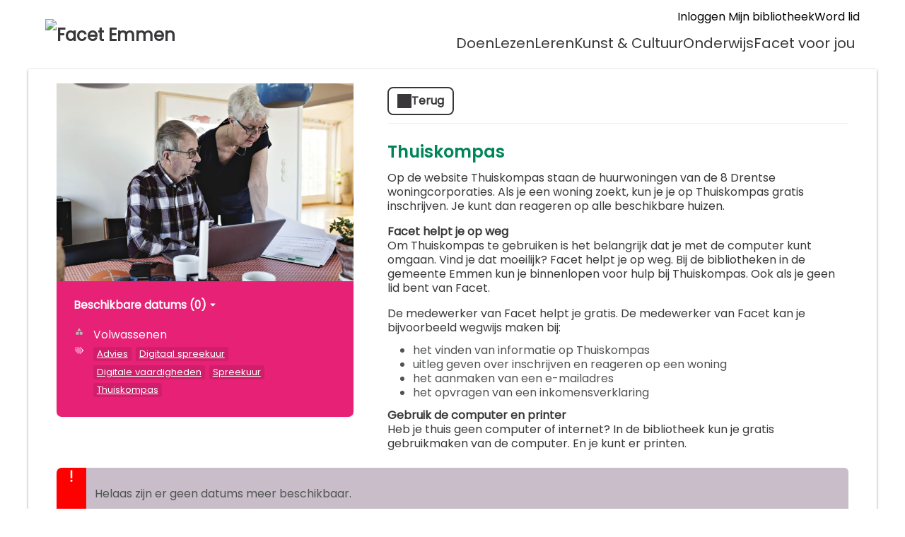

--- FILE ---
content_type: text/html; charset=UTF-8
request_url: https://facet-emmen.op-shop.nl/ingang/activiteitenvolwassenen/40/thuiskompas/vanaf/29-04-2024
body_size: 2969
content:
<!DOCTYPE html>
<html lang="nl">
<head>
            <meta charset="utf-8">
      <meta name="viewport" content="width=device-width, initial-scale=1, shrink-to-fit=no">
              <link rel="icon" href="https://www.facet-emmen.nl/etc.clientlibs/settings/wcm/designs/website/styles/emmenv2/clientlibs/resources/favicon.ico"/>
              <title>Thuiskompas | Facet</title>
    <meta property="og:site_name" content="Facet" />
                  <link rel="stylesheet" href="https://static.op-shop.nl/theme/theme-facet-emmen-emmenv2-afb0504b1204.css">
            <link rel="stylesheet" href="/assets/app.css?v=9f5621012fb014577ef1">
        <style>
      :root {
        --border-radius: 1;
              --primary-color: #008557;
                    --secondary-color: #E72176;
            }
    </style>
      <link rel="canonical" href="https://facet-emmen.op-shop.nl/40/thuiskompas" />
    
<!-- Matomo -->
<script>
  var _paq = window._paq = window._paq || [];
  /* tracker methods like "setCustomDimension" should be called before "trackPageView" */
  _paq.push(['trackPageView']);
  _paq.push(['enableLinkTracking']);
  (function() {
    var u="//opshop.matomo.cloud/";
    _paq.push(['setTrackerUrl', u+'matomo.php']);
    _paq.push(['setSiteId', '26']);
    var d=document, g=d.createElement('script'), s=d.getElementsByTagName('script')[0];
    g.async=true; g.src=u+'matomo.js'; s.parentNode.insertBefore(g,s);
  })();
</script>
<!-- End Matomo Code -->


</head>
<body class="emmenv2 dark-primary shop-facet-emmen" >

<div class="page-container">
        <div class="biebwidget overflowing"> <div class="biebwidget-content widget-bnl-siteheader mobileOptimizedMenu"> <div class="logo-wrapper"> <h1> <a href="https://www.facet-emmen.nl/"> <img src="https://www.facet-emmen.nl/content/dam/logo/Logo%20Facet.png" alt="Facet Emmen" class="sitelogo"> </a> </h1></div> <p class="skiplinks"> <span>Ga direct naar de </span><a href="https://www.facet-emmen.nl#bw-main-content">inhoud</a><span> of het </span><a href="https://www.facet-emmen.nl#widget-identifier-bnl-navigatiebalk">hoofdmenu</a><span>.</span> </p> <ul class="metanav"> <li> <a href="https://biblionetdrenthe.hostedwise.nl/cgi-bin/bx.pl?vestnr=9600;prt=INTERNET;taal=nl_NL;fmt=xml;var=portal;event=private"> Inloggen Mijn bibliotheek </a> </li> <li> <a href="https://www.facet-emmen.nl/word-lid-van-facet.html"> Word lid </a> </li></ul> <div id="widget-identifier-bnl-navigatiebalk" class="biebwidget overflowing" tabindex="-1"> <div class="widget-bnl-navigatiebalk biebwidget-content"> <ul class="nav" aria-label="Hoofdmenu"> <li class=" home"> <a href="https://www.facet-emmen.nl/home.html"><span>Home</span></a> </li> <li> <a href="https://www.facet-emmen.nl/activiteiten.html">Doen</a> </li> <li> <a href="https://www.facet-emmen.nl/collectie.html">Lezen</a> </li> <li> <a href="https://www.facet-emmen.nl/leren.html">Leren</a> </li> <li> <a href="https://www.facet-emmen.nl/kunst-en-cultuur.html">Kunst &amp; Cultuur</a> </li> <li> <a href="https://www.facet-emmen.nl/onderwijs.html">Onderwijs</a> </li> <li> <a href="https://www.facet-emmen.nl/facet-voor-jou.html">Facet voor jou</a> </li> </ul> </div></div> <div class="search parbase"></div> <div id="bibliotheek-nl-content"></div> </div> </div>
    <div class="content-container">
            
          <div class="product-detail">
  <div class="product-card">
    <div class="product-image">
      <img
      src="https://static.op-shop.nl/thumb/detail/60bf40ff833f0472998185.jpeg"
      alt="Thuiskompas"
      class=""
    />
  </div>

    <div class="product-details">
              <div class="product-date">
          <p>
            <a href="#date-table">
              Beschikbare datums (0)
              <span class="icon-down"></span>
            </a>
          </p>
        </div>
            <table>
        <tbody>
        <tr>
  <td class="label"><span class="icon-category">Categorie</span></td>
  <td>Volwassenen</td>
</tr>
  <tr>
    <td class="label"><span class="icon-tags">Tags</span></td>
    <td>
                        <a href="/ingang/activiteitenvolwassenen/?tags%5B%5D=24" class="tag">Advies</a>
                                <a href="/ingang/activiteitenvolwassenen/?tags%5B%5D=19" class="tag">Digitaal spreekuur</a>
                                <a href="/ingang/activiteitenvolwassenen/?tags%5B%5D=12" class="tag">Digitale vaardigheden</a>
                                <a href="/ingang/activiteitenvolwassenen/?tags%5B%5D=20" class="tag">Spreekuur</a>
                                <a href="/ingang/activiteitenvolwassenen/?tags%5B%5D=33" class="tag">Thuiskompas</a>
                  </td>
  </tr>

        </tbody>
      </table>
    </div>
  </div>
  <div class="product-content">
          <a href="/ingang/activiteitenvolwassenen/" class="button secondary back back-if-same-host">
        Terug
      </a>
            <h3>Thuiskompas</h3>
                                                      <div class="markdown-block">
        <p>Op de website Thuiskompas staan de huurwoningen van de 8 Drentse woningcorporaties. Als je een woning zoekt, kun je je op Thuiskompas gratis inschrijven. Je kunt dan reageren op alle beschikbare huizen.</p>
<p><strong>Facet helpt je op weg</strong><br />
Om Thuiskompas te gebruiken is het belangrijk dat je met de computer kunt omgaan. Vind je dat moeilijk? Facet helpt je op weg. Bij de bibliotheken in de gemeente Emmen kun je binnenlopen voor hulp bij Thuiskompas. Ook als je geen lid bent van Facet.</p>
<p>De medewerker van Facet helpt je gratis. De medewerker van Facet kan je bijvoorbeeld wegwijs maken bij:</p>
<ul>
<li>het vinden van informatie op Thuiskompas</li>
<li>uitleg geven over inschrijven en reageren op een woning</li>
<li>het aanmaken van een e-mailadres</li>
<li>het opvragen van een inkomensverklaring</li>
</ul>
<p><strong>Gebruik de computer en printer</strong><br />
Heb je thuis geen computer of internet? In de bibliotheek kun je gratis gebruikmaken van de computer. En je kunt er printen.</p>
      </div>
      </div>
</div>

                  <div class="message alert critical">
      Helaas zijn er geen datums meer beschikbaar.
    </div>
  
        </div>
      <div class="biebwidget overflowing"> <div class="biebwidget-content widget-bnl-footer"> <div class="nav plectrum"> <div class="column"> <h2 class="footer1title h2navtitle parbase">Snel naar</h2> <ul class="link-list"> <li> <a href="https://www.facet-emmen.nl/activiteiten.html">Activiteiten</a> </li> <li> <a href="https://www.facet-emmen.nl/collectie/laat-je-inspireren.html">Collectie</a> </li> <li> <a href="https://www.facet-emmen.nl/nieuws.html">Nieuws</a> </li> <li> <a href="https://www.facet-emmen.nl/word-lid-van-facet.html">Lid worden</a> </li></ul> </div> <div class="column"> <h2 class="footer2title h2navtitle parbase">Vestigingen</h2> <ul class="link-list"> <li> <a href="https://www.facet-emmen.nl/emmen.html">Emmen centrum</a> </li> <li> <a href="https://www.facet-emmen.nl/klazienaveen.html">Klazienaveen</a> </li> <li> <a href="https://www.facet-emmen.nl/emmer-compascuum.html">Emmer-Compascuum</a> </li> <li> <a href="https://www.facet-emmen.nl/nieuw-amsterdam.html">Nieuw-Amsterdam</a> </li></ul> </div> <div class="column"> <h2 class="footer3title h2navtitle parbase">Mijn bibliotheek</h2> <ul class="link-list"> <li> <a href="https://biblionetdrenthe.hostedwise.nl/cgi-bin/bx.pl?vestnr=9600;prt=INTERNET;taal=nl_NL;fmt=xml;var=portal;event=private">Inloggen</a> </li> <li> <a href="https://www.facet-emmen.nl/klantenservice.html">Klantenservice</a> </li> <li> <a href="https://www.facet-emmen.nl/klantenservice/contact.html">Contact</a> </li> <li> <a href="https://www.facet-emmen.nl/vestigingen-en-openingstijden.html">Openingstijden</a> </li></ul> </div> <div class="column"> <h2 class="footer4title h2navtitle parbase">Facet</h2> <ul class="link-list"> <li> <a href="https://www.facet-emmen.nl/werken-bij-facet.html">Werken bij</a> </li> <li> <a href="https://www.facet-emmen.nl/over-ons.html">Over ons</a> </li> <li> <a href="https://www.facet-emmen.nl/zakelijk.html">Zakelijk</a> </li> <li> <a href="https://www.facet-emmen.nl/onderwijs.html">Onderwijs</a> </li></ul> </div> </div> <ul class="metanav"> <li> <a href="https://www.facet-emmen.nl/disclaimer.html">Disclaimer</a> </li> <li> <a href="https://www.facet-emmen.nl/privacyverklaring.html">Privacyverklaring</a> </li> <li> <a href="https://www.facet-emmen.nl/bibliotheekreglement.html">Bibliotheekreglement</a> </li></ul> </div></div>
  </div>

  <script async src="https://www.googletagmanager.com/gtag/js?id=426698284"></script>
  <script>
    window.gtmId = '426698284';
        window.dataLayer = window.dataLayer || [];

    function gtag() {
      dataLayer.push(arguments);
    }

    gtag('js', new Date());
    gtag('config', '426698284');
  </script>

  <script src="/assets/app.071c314751e48854a725.js"></script>
</body>
</html>


--- FILE ---
content_type: text/css
request_url: https://static.op-shop.nl/theme/theme-facet-emmen-emmenv2-afb0504b1204.css
body_size: 730127
content:
body .products .product.unavailable::after, body .categories .product.unavailable::after, body .products .category.unavailable::after, body .categories .category.unavailable::after {
  padding: 4px;
  top: 35px;
  right: -35px;
}

body .page-container {
  width: 97%;
  max-width: 1200px;
  min-height: 50em;
  margin: 0 auto;
  padding: 0 4px;
}

body .page-container .content-container {
  background-color: #fff;
  box-shadow: 0 1px 3px 0 #868686;
  min-height: 22rem;
  padding: 20px 40px;
  margin-bottom: 20px;
  color: #505450;
}

@media (max-width: 900px) {
  body .page-container .content-container {
    padding: 10px;
  }
}

body .widget-bnl-siteheader .become-member {
  margin-top: 45.5px;
}

body .event-details .reveal {
  text-decoration: none;
}

body .event .date-date {
  font-family: "TheMix", Arial, sans-serif;
}

body .message {
  border-radius: calc(var(--border-radius) * 0.5rem);
}

body .product-detail .product-card {
  border-radius: calc(var(--border-radius) * 0.6rem);
}

body .product-detail .product-card .product-image, body .product-detail .product-card .date-image {
  border-radius: calc(var(--border-radius) * 0.5rem) calc(var(--border-radius) * 0.5rem) 0 0;
}

body .product-detail .product-card .product-details table td .tag {
  border-radius: calc(var(--border-radius) * 0.2rem);
}

body .date-image a, body .date-image img {
  border-radius: calc(var(--border-radius) * 0.5rem);
}

body .date-content .highlighted, body .date-content .canceled {
  border-radius: calc(var(--border-radius) * 0.2rem);
}

body .date-content h3, body .date-content p {
  margin-bottom: calc(var(--border-radius) * 0.5rem);
}

body .date-content h4 {
  margin-bottom: calc(var(--border-radius) * 0.25rem);
}

body .date-details .tag {
  border-radius: calc(var(--border-radius) * 0.2rem);
}
/* Rules which must exist to set up a full-fledged site, but which aren't scoped to affect solely widgets (and aren't strictly necessary for externally embedded widgets), and so can't live in widget.css */
html {
  overflow-x: hidden;
  /* The absolutely positioned .plectrum in the footer, as well as an Opera bug with box-shadow, causes side-scrollers. We don't want side-scrollers! FIXME [Jb 13-10-2020] WAAS-4087: investigate if we can get rid of this somehow in the current world. */
  float: left;
  /* Stretch around all the floated elements, so that the html-bg actually is bottom aligned to the window. Expected behaviour is unclear in the spec; see https://bugzilla.mozilla.org/show_bug.cgi?id=590491 */
  width: 100%;
  /* Make this full-width to allow center aligning of the #container to keep working. */
  font-size: 75%;
  /* Effective 12px */
  background-color: #ffff;
}
body {
  margin: 0;
  font-family: Poppins, Verdana, sans-serif;
  font-size: 1.5333rem;
}
#bibliotheek-nl-page {
  width: 100%;
  max-width: unset;
  min-height: 50em;
  margin: 0 auto;
  padding: 0;
}
.bibliotheek-container {
  overflow: hidden;
}
/* landingpage layout*/
.biebwidget-double-column {
  float: left;
  min-width: 560px;
  width: 68%;
}
.biebwidget-double-column .biebwidget {
  margin-right: 3%;
}
.biebwidget-column {
  float: left;
  min-width: 280px;
  width: 32%;
}
.biebwidget-double-column .biebwidget-column {
  width: 50%;
}
.biebwidget-double-column .biebwidget-column .biebwidget {
  margin-right: 6%;
}
/*** Widget styling ***/
/* Widget frame styling */
/* A .standard biebwidget is a bordered widget as seen on the homepage or any subsequent page; 20px padding, 20px margin-bottom, box-shadow.
   A .bordered biebwidget is a .standard widget without padding; used for widgets with atypical spacing (drawing up to the border) like the tabbedbanner.
   A .basic biebwidget only has the 20px margin-bottom; used for widgets with a completely unique style, like the schatkamer.
   A biebwidget without one of the above classes doesn't get any container styling at all. Used for unique page-elements like the navigatiebalk.
   A .overflowing biebwidget draws content outside its container, so doesn't have the standard overflow: hidden which helps widgets not interfere with each other.
*/
.biebwidget > h2 {
  margin: 0;
  /* reset */
}
.standard.biebwidget,
.bordered.biebwidget,
.basic.biebwidget {
  margin-bottom: 20px;
}
.standard.biebwidget,
.bordered.biebwidget {
  background-color: #ffff;
  -webkit-box-shadow: 0 1px 3px 0 #757575;
  box-shadow: 0 1px 3px 0 #757575;
}
.standard.biebwidget >  {
  padding: 40px 40px;
}
@media only screen and (min-width: 0) and (max-width: 469px) {
  .standard.biebwidget >  {
    padding: 20px 20px;
  }
}
.standard.biebwidget > h2 +  {
  padding-top: 0;
}
.standard.expandable.biebwidget > h2.label +  {
  padding-top: 40px;
}
.standard.biebwidget > h2,
.bordered.biebwidget > h2,
.standard.biebwidget > .biebwidget-content:first-child > h2:first-child,
.bordered.biebwidget > .biebwidget-content:first-child > h2:first-child {
  padding: 10px 40px;
}
@media only screen and (min-width: 0) and (max-width: 469px) {
  .standard.biebwidget > h2,
  .bordered.biebwidget > h2,
  .standard.biebwidget > .biebwidget-content:first-child > h2:first-child,
  .bordered.biebwidget > .biebwidget-content:first-child > h2:first-child {
    padding: 10px 20px;
  }
}
.widget-columns .standard.biebwidget >  {
  padding: 20px 20px;
}
.widget-columns .standard.biebwidget > h2 +  {
  padding-top: 0;
}
.widget-columns .standard.biebwidget > h2,
.widget-columns .bordered.biebwidget > h2,
.widget-columns .standard.biebwidget > .biebwidget-content:first-child > h2:first-child,
.widget-columns .bordered.biebwidget > .biebwidget-content:first-child > h2:first-child {
  padding: 10px 20px;
}
.standard.biebwidget > h2,
.bordered.biebwidget > h2,
.standard.biebwidget > .biebwidget-content:first-child > h2:first-child,
.bordered.biebwidget > .biebwidget-content:first-child > h2:first-child {
  font-weight: normal;
  color: #39373a;
  font-family: Poppins_semibold, Verdana, sans-serif;
}
.standard.biebwidget > h2,
.standard.biebwidget > .biebwidget-content:first-child > h2:first-child {
  font-size: 1.5333rem;
}
.bordered.biebwidget > h2,
.bordered.biebwidget > .biebwidget-content:first-child > h2:first-child {
  font-size: 1.5333rem;
}
 h2 {
  font-family: Poppins_semibold, Verdana, sans-serif;
}
.overflowing.biebwidget >  {
  overflow: visible;
}
 .header {
  /* There are so many cases where we add absolutely positioned content relative to the .header (e.g. contrast gradients),
	    that we opt to just always create a new stacking context. */
  position: relative;
  margin-bottom: 20px;
  padding-top: 40px;
  padding-bottom: 40px;
}
 .header.low {
  /* Non-low headers should set a larger padding-top for the .header or a margin-top for the h2. */
  padding-bottom: 20px;
}
 .header.inverted {
  background-color: #595959;
  color: #ffff;
  background-size: cover;
  background-position: left center;
}
 .header.inverted h2,
 .header.inverted p {
  color: inherit;
}
 .header.inverted a:not(.button) {
  color: #ffff;
}
 .header.inverted a:not(.button):hover,
 .header.inverted a:not(.button):focus {
  color: #ffff;
  /* Given the colored background, we don't want to use a different color to differentiate this state. */
  text-decoration: none;
}
 .header > * {
  /* Position content within the .header by default as well, so absolutely positioned content won't obscure it,
		    and at the same time create a stacking context for positioning representative images on .product pages. */
  position: relative;
  z-index: 1;
}
.standard.biebwidget >  .header {
  padding: 0;
}
.biebwidget > p.endorsement {
  margin: -5px 0 0 0;
  padding: 0 20px 20px 20px;
  text-align: right;
  color: #757575;
  font-size: 1.0542rem;
}
.biebwidget > p.endorsement > a {
  color: inherit;
}
.biebwidget > p.endorsement > a:hover,
.biebwidget > p.endorsement > a:focus {
  color: #ff7320;
}
/* Generic widget styling */
 {
  /* Basic prevention of this widget interfering with others; Also force clear floats. */
  overflow: hidden;
  color: #39373a;
}
.biebwidget-content:has(.header.header-image, .scrollableimagebanner, .simplebanner, .articlehighlighted, .nbcitemhighlighted) {
  overflow: visible;
}
/* Some resets */
 ol,
 ul,
 li,
 h1,
 h2,
 h3,
 h4,
 h5,
 h6,
 p,
 blockquote {
  margin: 0;
  padding: 0;
  list-style: none;
}
 h2 {
  font-weight: normal;
  font-size: 1.5333rem;
}
 h3 {
  font-weight: normal;
  font-size: 1.5333rem;
}
 h4 {
  font-weight: normal;
  font-size: 1.5333rem;
}
 h5 {
  font-weight: normal;
  font-size: 1.5333rem;
}
 h6 {
  font-weight: normal;
  font-size: 1.5333rem;
}
 h3,
 h4,
 h5,
 h6 {
  font-family: Poppins_semibold, Verdana, sans-serif;
}
 h3 {
  line-height: 1.3;
  color: #39373a;
}
 li,
 p,
 dd,
 dt {
  line-height: 1.3;
}
 .intro + .maintext,
 .maintext + p,
 .richtext + p,
 .pagenav + p,
 p.separate,
 p + p,
 ol + p,
 p + .rich-items,
 p + .rich-list,
 p + .itemnav,
 p + .tagcloud {
  margin-top: 1.33rem;
}
 .sectioned .section {
  margin-top: 1.33rem;
}
 h2 + .maintext,
 .maintext:first-child {
  margin-top: -2px;
  /* Offset for the baseline of the first line of .maintext content being 2px lower than it'd be for non-.maintext content. */
}
 .maintext h1,
 .maintext h2,
 .maintext h3,
 .maintext h4,
 .maintext h5,
 .maintext h6 {
  line-height: 1.3;
}
 .main-column h2 + .maintext > h3:first-child {
  margin-top: -4px;
  /* More baseline offset to keep the first line of text lined out correctly. */
  margin-bottom: 4px;
}
 .richtext ul,
 .richtext ol,
 .richtext object,
 .richtext object > p,
 .richtext div.video {
  margin-bottom: 12px;
}
 .richtext li ul,
 .richtext li ol {
  margin-bottom: 0;
}
 .richtext p + ul,
 .richtext p + ol,
 .richtext p + img,
 .richtext p + img + p,
 .richtext p + img + ul,
 .richtext p + img + ol,
 .richtext p + object,
 .richtext p + object > p,
 .richtext p + div.video,
 .richtext p + h3,
 .richtext p + h4,
 .richtext p + h5,
 .richtext p + h6,
 .richtext p + dl.meta,
 .richtext .intro + dl.meta,
 .richtext object + dl.meta,
 .richtext div.video + dl.meta,
 .richtext dl.meta + p,
 dl.meta + h3,
 dl.meta + h4,
 dl.meta + h5,
 dl.meta + h6,
 .openingtimes + h3,
 .openingtimes + h4,
 .openingtimes + h5,
 .openingtimes + h6,
 .richtext .maintext + h3,
 .richtext .maintext + h4,
 .richtext .maintext + h5,
 .richtext .maintext + h6,
 .richtext h4 + object,
 .richtext h5 + object,
 .richtext h4 + div.video,
 .richtext h5 + div.video {
  margin-top: 20px;
}
 .richtext h3 + h4,
 .richtext h4 + h5 {
  margin-top: 5px;
}
 .sectioned .title.section + .section > h4:first-child {
  margin-top: -15px;
  /* Offset the 20px of the .section to arrive at the 5px from above. */
}
 .image img.standalone {
  display: block;
}
/* list */
 .richtext span.image ~ *:not(.plain) > li {
  pointer-events: none;
}
 .richtext span.image ~ *:not(.plain) > li a {
  pointer-events: auto;
  position: relative;
}
 .richtext *:not(.plain) > li {
  position: relative;
}
 .richtext ul:not(.plain) > li:before,
 .richtext ol:not(.plain) > li:before {
  display: inline-block;
}
 .richtext ul:not(.plain) > li {
  left: 1.33rem;
  margin-right: 1.33rem;
  text-indent: -1.33rem;
}
 .richtext ul:not(.plain) > li:before {
  width: 1.33rem;
  text-indent: 0;
  content: "\2022";
  vertical-align: -3px;
  height: 15px;
  font-size: 1.9167rem;
}
 .richtext ol:not(.plain) {
  counter-reset: list-count;
}
 .richtext ol:not(.plain) > li {
  left: 2.527rem;
  margin-right: 2.527rem;
  text-indent: -2.527rem;
}
 .richtext ol:not(.plain) > li:before {
  width: 2.527rem;
  text-indent: 0;
  content: counter(list-count) ".";
  counter-increment: list-count;
}
 .richtext ol:not(.plain) > li:nth-child(n)::before {
  text-indent: 0.7315rem;
  text-indent: 1ch;
}
 .richtext ol:not(.plain) > li:nth-child(n+10)::before {
  text-indent: 0;
}
 .richtext ol:not(.plain) > li:nth-child(n+100)::before {
  text-indent: -0.7315rem;
  text-indent: -1ch;
}
 .richtext *:not(.plain) > li > * {
  text-indent: 0;
  /* Don't let this inherited property do any damage. */
}
 .richtext ol:not(.plain) {
  margin-left: 5px;
}
 a,
 button.link {
  color: inherit;
  text-decoration: underline;
  text-underline-offset: 2px;
  font-family: Poppins, Verdana, sans-serif;
}
 a img {
  border: none;
}
 a.button,
 .tabs a,
 .link-list a,
 .filter-block a,
 .delete-list a,
 .pagenav a,
 .metanav a,
 .metanav button,
 a:hover,
 * a:hover,
 a:focus,
 * a:focus,
 button.link:hover,
 button.link:focus {
  text-decoration: none;
}
 .intro {
  font-size: 1.3333rem;
  font-weight: 600;
}
 .intro + .rich-items,
 .intro + .rich-list {
  border-top: 1px solid #EDEDED;
}
/* Elements hidden while animating a foldable */
 .closing + .filter-block button,
 .opening + .filter-block button,
 .closing + .expanding-block button,
 .opening + .expanding-block button {
  visibility: hidden;
}
/* Page layout styling------------------------------------------------------------*/
/* Two column page styling, order: 2-1 (vestiges of 2-1-3 removed, since they were completely unused) */
 .main-column-wrapper {
  padding-bottom: 40px;
}
 .main-column-wrapper {
  float: left;
  width: 100%;
}
.errorpage.biebwidget  .main-column-wrapper {
  padding-bottom: 0;
}
 .main-column-wrapper.nav .main-column {
  margin: 0 0 0 255px;
}
 h4.titlewrapper {
  font-size: inherit;
}
 h4.titlewrapper .title {
  font-size: 1.6771rem;
}
 a.distinctparts {
  text-decoration: none;
}
 a.distinctparts > span {
  display: block;
}
 a.distinctparts:hover .title,
 a.distinctparts:focus .title {
  text-decoration: none;
}
/*
OUTDATED Progression of title sizes:
- landingpage widget: 18px, 12px bold
- nav-column: 16px, 12px bold
- main-column detailpage: 24px, 16px, 13px bold
- main-column overviewpage: 24px, 13px bold
*/
 .main-column h2 {
  margin-bottom: 7px;
  /* Creates an effective 15px gap to the next textual content. */
  word-wrap: break-word;
  /* Necessary given the huge font-sizes. FIXME [svl, 2022-12-12] WAAS-5054: Deprecated. */
  color: #39373a;
  font-size: 5.75rem;
  line-height: 5.75rem;
  text-indent: -2px;
  font-family: Poppins_semibold, Verdana, sans-serif;
}
 .main-column h2.long {
  font-size: 4.025rem;
}
 .nav-column h2 {
  overflow: hidden;
  margin-bottom: 1px;
  padding-bottom: 10px;
  text-overflow: ellipsis;
  font-size: 1.6771rem;
  font-family: Poppins_semibold, Verdana, sans-serif;
}
 .nav-column > p:first-child {
  margin-top: 32px;
  /* Baseline on the same height as the content following the .main-column h2. (Assuming a .tools) */
}
 .nav-column > p.additional:first-child {
  margin-top: 33px;
  /* Baseline on the same height as the content following the .main-column h2. (Assuming a .tools) */
}
 .nav-column * + h2 {
  margin-top: 40px;
  /* Spacing for subsequent blocks. */
}
 .nav-column *:first-child + h2 {
  margin-top: 28px;
  /* If there's just one element before the h2... */
}
 .main-column h3 {
  font-weight: normal;
  font-size: 2.0125rem;
}
 .rich-items h4 {
  line-height: 1.3;
}
 .main-column .rich-items h3 {
  font-size: 1.6771rem;
}
 .main-column h4 {
  font-size: 1.6771rem;
}
 .grid-items h3,
 .grid-items h4 {
  font-size: 1.3417rem;
}
 .main-column h5 {
  font-style: italic;
  color: #39373a;
  font-size: 1.2458rem;
}
 .main-column .rich-items .content.calendar h3 {
  margin-right: 130px;
  /* Free up space for the .offset image. */
}
 .main-column .rich-items .more h3 .button {
  font-size: 1.3417rem;
}
 .main-column .rich-items .more h4 .button {
  font-family: Poppins, Verdana, sans-serif;
  font-size: 1.3417rem;
}
 .nav-column h3:first-child {
  margin-top: 0;
}
 .nav-column li {
  word-wrap: break-word;
}
 .nav-column img {
  max-width: 220px;
}
 .nav-column p {
  margin-bottom: 15px;
}
/* END Page Styling ------------------------------------------------------------*/
 .filter-block > .link-list:last-of-type > li:first-of-type,
 .expanding-block > .link-list:last-of-type > li:first-of-type,
 .expanding-block > .link-list:last-of-type > li:first-of-type,
 .relatedlinks .link-list:last-of-type > li:first-of-type {
  margin: 0;
}
 .filter-block,
 .expanding-block {
  position: relative;
  padding-bottom: 10px;
  border-bottom: 1px solid #EDEDED;
}
 .nav-column .link-list .link-list {
  padding-bottom: 0;
}
 .nav-column {
  width: 280px;
}
 .nav-column > * {
  line-height: 2rem;
}
 .nav-column > h3 {
  padding: 1rem;
}
 .nav-column > h3:hover {
  text-decoration: none;
  background-color: #EDEDED;
}
 .nav-column > h3:hover .additional {
  background-color: #39373a;
  color: #ffff;
}
 .nav-column .delete-list {
  margin: 0;
  padding-bottom: 1rem;
}
 .nav-column .delete-list > li {
  padding: 1rem;
}
 .nav-column h3 {
  font-size: 1.3333rem;
}
 .nav-column h3:not(:first-of-type) {
  border-top: 2px solid #EDEDED;
}
 .nav-column h3.toggler.interactive {
  font-family: Poppins, Verdana, sans-serif;
  font-weight: 600;
}
 .nav-column h3.toggler.interactive.open button::after {
  mask-image: url("data:image/svg+xml,%3Csvg%20xmlns%3D%22http%3A%2F%2Fwww.w3.org%2F2000%2Fsvg%22%20height%3D%2224%22%20viewBox%3D%220%20-960%20960%20960%22%20width%3D%2224%22%3E%3Cpath%20d%3D%22m296-345-56-56%20240-240%20240%20240-56%2056-184-184-184%20184Z%22%2F%3E%3C%2Fsvg%3E");
}
 .nav-column h3.toggler.interactive button::after {
  mask-image: url("data:image/svg+xml,%3Csvg%20xmlns%3D%22http%3A%2F%2Fwww.w3.org%2F2000%2Fsvg%22%20height%3D%2224%22%20viewBox%3D%220%20-960%20960%20960%22%20width%3D%2224%22%3E%3Cpath%20d%3D%22M480-345%20240-585l56-56%20184%20184%20184-184%2056%2056-240%20240Z%22%2F%3E%3C%2Fsvg%3E");
}
 .nav-column ol.link-list {
  margin-top: unset;
  padding-bottom: 0;
}
 .nav-column ul.subnav li.current {
  background-color: #c8bdc9;
}
 .nav-column ul.subnav li a {
  padding: 12px;
  line-height: 2rem;
  border-radius: 8px;
  font-style: 400;
  text-decoration: none;
  background: inherit;
  display: flex;
  justify-content: flex-start;
  column-gap: 0.5rem;
  border-radius: 0;
}
 .nav-column ul.subnav li a.current {
  background-color: #c8bdc9;
}
 .nav-column ul.subnav li a:hover {
  text-decoration: none;
  color: inherit;
  background-color: #EDEDED;
}
 .nav-column ul.subnav li a:hover .additional {
  background-color: #39373a;
  color: #ffff;
}
 .nav-column ul.subnav li.expanded.current {
  background-color: inherit;
}
 .nav-column ul.subnav li.expanded.current ul > li a {
  padding-left: 2rem;
}
 .nav-column.filters {
  padding-top: 0;
}
 .nav-column.filters .link-list > li a {
  border-radius: 0;
  display: grid;
  grid-auto-flow: column;
  justify-content: space-between;
}
 .nav-column.filters .link-list > li a .additional {
  background-color: #EDEDED;
  border-radius: 24px;
  width: max-content;
  height: max-content;
  padding: 0.25rem 0.5rem;
  min-width: 1.5rem;
  text-align: center;
}
 .nav-column.filters .link-list > li a:hover .additional {
  background-color: #39373a;
}
 .nav-column.filters .link-list > li.expandable > a {
  font-style: italic;
}
 .nav-column.filters .link-list > li.expandable > a .additional {
  font-style: normal;
}
 .nav-column.filters .link-list > li > .link-list > li a {
  padding-left: 2rem;
}
 .filter-block button.quaternary,
 .expanding-block button.quaternary {
  background-image: none;
  font-weight: 600;
  font-size: 1.3333rem;
  line-height: 2rem;
  display: inline-flex;
  align-items: center;
  justify-content: center;
  column-gap: 0.5rem;
  border-radius: 8px;
  padding: 0.5rem 1rem;
  border: 2px solid #39373a;
  font-family: Poppins, Verdana, sans-serif;
  background-color: transparent;
  color: #39373a;
  border: none;
  text-decoration: none;
  padding: 0.5rem 1rem 0.5rem 0;
  border-radius: unset;
  font-weight: 400;
  padding: inherit;
  text-decoration: underline;
  padding: 12px;
}
 .filter-block button.quaternary:hover,
 .expanding-block button.quaternary:hover,
 .filter-block button.quaternary:focus,
 .expanding-block button.quaternary:focus {
  color: #39373a;
  background-color: #ffff;
}
 .filter-block button.quaternary.loading:not(.back)::after,
 .expanding-block button.quaternary.loading:not(.back)::after,
 .filter-block button.quaternary.loading.back::before,
 .expanding-block button.quaternary.loading.back::before {
  height: 20px;
  width: 20px;
  mask-image: url("data:image/svg+xml,%3Csvg%20xmlns%3D%22http%3A%2F%2Fwww.w3.org%2F2000%2Fsvg%22%20height%3D%2220px%22%20viewBox%3D%220%20-960%20960%20960%22%20width%3D%2220px%22%20fill%3D%22%235f6368%22%3E%3Cpath%20d%3D%22M480-87.87q-80.63%200-152.14-30.86-71.51-30.85-124.89-84.24-53.39-53.38-84.24-124.89Q87.87-399.37%2087.87-480q0-81.39%2030.83-152.48%2030.83-71.09%2084.17-124.53t124.79-84.28q71.46-30.84%20152.03-30.84%2018.46%200%2030.14%2011.67%2011.67%2011.68%2011.67%2029.34t-11.67%2029.82q-11.68%2012.17-29.83%2012.17-128.48%200-218.81%2089.66-90.32%2089.66-90.32%20218.97%200%20129.3%2090.32%20219.47%2090.33%2090.16%20218.81%2090.16%20129.8%200%20219.47-90.32%2089.66-90.33%2089.66-218.81%200-18.15%2012.17-29.83%2012.16-11.67%2029.82-11.67t29.34%2011.67q11.67%2011.68%2011.67%2030.14%200%2080.57-30.85%20152.03-30.86%2071.46-84.24%20124.81-53.38%2053.35-124.5%2084.17Q561.42-87.87%20480-87.87Z%22%2F%3E%3C%2Fsvg%3E");
  -webkit-animation: 1500ms linear normal none infinite running spinner-loader;
  animation: 1500ms linear normal none infinite running spinner-loader;
}
 .filter-block button.quaternary:focus,
 .expanding-block button.quaternary:focus,
 .filter-block button.quaternary:focus-within,
 .expanding-block button.quaternary:focus-within,
 .filter-block button.quaternary:focus-visible,
 .expanding-block button.quaternary:focus-visible {
  outline: 2px solid #e72176;
  outline-offset: -2px;
  color: inherit;
  border-color: transparent;
  background-color: #ffff;
  background-image: unset;
}
 .filter-block button.quaternary:focus:after,
 .expanding-block button.quaternary:focus:after,
 .filter-block button.quaternary:focus-within:after,
 .expanding-block button.quaternary:focus-within:after,
 .filter-block button.quaternary:focus-visible:after,
 .expanding-block button.quaternary:focus-visible:after,
 .filter-block button.quaternary:focus:before,
 .expanding-block button.quaternary:focus:before,
 .filter-block button.quaternary:focus-within:before,
 .expanding-block button.quaternary:focus-within:before,
 .filter-block button.quaternary:focus-visible:before,
 .expanding-block button.quaternary:focus-visible:before {
  background-color: currentColor;
}
 .filter-block button.quaternary:hover,
 .expanding-block button.quaternary:hover {
  text-decoration: underline;
  text-underline-offset: 9px;
  text-decoration-thickness: 2px;
  color: #39373a;
  background-color: transparent;
}
 .filter-block button.quaternary:focus,
 .expanding-block button.quaternary:focus,
 .filter-block button.quaternary:focus-within,
 .expanding-block button.quaternary:focus-within,
 .filter-block button.quaternary:focus-visible,
 .expanding-block button.quaternary:focus-visible {
  color: #39373a;
  background-color: transparent;
  text-decoration: underline;
}
 .filter-block button.quaternary:hover,
 .expanding-block button.quaternary:hover {
  text-decoration: underline;
  text-underline-offset: auto;
}
 .filter-block button.quaternary.hidden,
 .expanding-block button.quaternary.hidden {
  display: none;
}
 .filter-block button.quaternary:hover,
 .expanding-block button.quaternary:hover,
 .filter-block button.quaternary:focus,
 .expanding-block button.quaternary:focus {
  background-image: none;
}
 .filter-block button.quaternary.more::before,
 .expanding-block button.quaternary.more::before,
 .filter-block button.quaternary > .button.quaternary:not(.open)::before,
 .expanding-block button.quaternary > .button.quaternary:not(.open)::before {
  content: none;
}
 .filter-block button.quaternary.less::before,
 .expanding-block button.quaternary.less::before,
 .filter-block button.quaternary > .button.quaternary.open::before,
 .expanding-block button.quaternary > .button.quaternary.open::before {
  content: none;
}
 .expanding-block button.quaternary {
  margin-bottom: -1em;
}
 .filter-block .link-list,
 .expanding-block .link-list {
  padding: 0;
  border-top: 0;
}
 .nav-column .link-list:last-child {
  border-top: 0;
}
 .delete-list {
  margin-bottom: 30px;
}
 .delete-list > li {
  margin: 6px 0 0 0;
}
 .delete-list > li > a > img {
  padding-right: 5px;
  vertical-align: -3px;
}
 .filters.nav-column .delete-list a:hover,
 .filters.nav-column .delete-list a:focus {
  color: #ee0000;
  text-decoration: line-through;
}
 .hidden {
  display: none;
}
 dl.meta {
  margin: 0;
  padding: 0;
  display: grid;
  grid-template-columns: minmax(min-content, 34%);
  grid-column-gap: 10px;
  grid-row-gap: 13px;
  font-size: 1.3333rem;
}
 dl.meta:after {
  /* Can't use a simple overflow: hidden here, since that'd break the centering of the dl.meta in one-column pages with floated images right before. */
  content: "";
  display: block;
  clear: both;
}
 dl.meta dt,
 dl.meta dd {
  margin: 0;
  padding: 0;
}
 dl.meta dt {
  grid-column: 1;
  text-wrap: nowrap;
  overflow: hidden;
  color: #757575;
  -webkit-box-sizing: border-box;
  -moz-box-sizing: border-box;
  box-sizing: border-box;
}
 dl.meta dd {
  grid-column: 2;
}
 dl.meta dd audio {
  width: 450px;
  max-width: 100%;
  margin: 0;
}
 dl.dense dt,
 dl.dense dd {
  margin: 2px 0;
}
 dl.meta dd.dense + dd.dense {
  margin-top: 0;
  margin-bottom: 4px;
}
 p.additional,
 span.additional,
 .richtext.additional {
  font-weight: 400;
  color: #757575;
}
 p.additional,
 span.additional,
 .richtext.additional {
  font-size: 1.15rem;
}
 p.additional + p.additional {
  margin-top: 0;
}
 p.additional + p.additional.separate {
  margin-top: 1.33rem;
}
/** Teaser for when titledetail description is long **/
 .teaser {
  position: relative;
  max-height: 6.5em;
  /* 5 lines at line-height 1.3 */
  overflow: hidden;
  margin-bottom: 3em;
  /* Create space for the open button. */
  transition-delay: 0.00001s;
  transition-duration: 0.5s;
  transition-property: max-height, margin-bottom;
}
 .teaser::after {
  position: absolute;
  bottom: 0;
  display: block;
  content: "";
  width: 100%;
  height: 1.3em;
  /* 1 line at line-height 1.3 */
  background-image: linear-gradient(to bottom, transparent, white);
  background-size: 100% 100%;
  transition-delay: 0.00001s;
  transition-duration: 0.1s;
  transition-property: bottom;
}
 .teaser.expanded {
  max-height: none;
  margin-bottom: 0;
}
 .teaser.expanded[data-closeable] {
  margin-bottom: 3em;
}
 .teaser.expanded::after {
  bottom: -1.4em;
  transition-delay: 0.00001s;
  transition-duration: 0.1s;
  transition-property: bottom;
}
 .teaser + p.teasertoggler {
  position: absolute;
  margin-top: -3em;
  /* 3x13px inside the 3x16px margin-bottom. */
}
 .teaser + p.teasertoggler .button {
  background-image: none;
  font-weight: 600;
  font-size: 1.3333rem;
  line-height: 2rem;
  display: inline-flex;
  align-items: center;
  justify-content: center;
  column-gap: 0.5rem;
  border-radius: 8px;
  padding: 0.5rem 1rem;
  border: 2px solid #39373a;
  font-family: Poppins, Verdana, sans-serif;
  background-color: transparent;
  color: #39373a;
  border: none;
  text-decoration: none;
  padding: 0.5rem 1rem 0.5rem 0;
  border-radius: unset;
  font-weight: 400;
  padding: inherit;
  text-decoration: underline;
  padding: 12px;
}
 .teaser + p.teasertoggler .button:hover,
 .teaser + p.teasertoggler .button:focus {
  color: #39373a;
  background-color: #ffff;
}
 .teaser + p.teasertoggler .button.loading:not(.back)::after,
 .teaser + p.teasertoggler .button.loading.back::before {
  height: 20px;
  width: 20px;
  mask-image: url("data:image/svg+xml,%3Csvg%20xmlns%3D%22http%3A%2F%2Fwww.w3.org%2F2000%2Fsvg%22%20height%3D%2220px%22%20viewBox%3D%220%20-960%20960%20960%22%20width%3D%2220px%22%20fill%3D%22%235f6368%22%3E%3Cpath%20d%3D%22M480-87.87q-80.63%200-152.14-30.86-71.51-30.85-124.89-84.24-53.39-53.38-84.24-124.89Q87.87-399.37%2087.87-480q0-81.39%2030.83-152.48%2030.83-71.09%2084.17-124.53t124.79-84.28q71.46-30.84%20152.03-30.84%2018.46%200%2030.14%2011.67%2011.67%2011.68%2011.67%2029.34t-11.67%2029.82q-11.68%2012.17-29.83%2012.17-128.48%200-218.81%2089.66-90.32%2089.66-90.32%20218.97%200%20129.3%2090.32%20219.47%2090.33%2090.16%20218.81%2090.16%20129.8%200%20219.47-90.32%2089.66-90.33%2089.66-218.81%200-18.15%2012.17-29.83%2012.16-11.67%2029.82-11.67t29.34%2011.67q11.67%2011.68%2011.67%2030.14%200%2080.57-30.85%20152.03-30.86%2071.46-84.24%20124.81-53.38%2053.35-124.5%2084.17Q561.42-87.87%20480-87.87Z%22%2F%3E%3C%2Fsvg%3E");
  -webkit-animation: 1500ms linear normal none infinite running spinner-loader;
  animation: 1500ms linear normal none infinite running spinner-loader;
}
 .teaser + p.teasertoggler .button:focus,
 .teaser + p.teasertoggler .button:focus-within,
 .teaser + p.teasertoggler .button:focus-visible {
  outline: 2px solid #e72176;
  outline-offset: -2px;
  color: inherit;
  border-color: transparent;
  background-color: #ffff;
  background-image: unset;
}
 .teaser + p.teasertoggler .button:focus:after,
 .teaser + p.teasertoggler .button:focus-within:after,
 .teaser + p.teasertoggler .button:focus-visible:after,
 .teaser + p.teasertoggler .button:focus:before,
 .teaser + p.teasertoggler .button:focus-within:before,
 .teaser + p.teasertoggler .button:focus-visible:before {
  background-color: currentColor;
}
 .teaser + p.teasertoggler .button:hover {
  text-decoration: underline;
  text-underline-offset: 9px;
  text-decoration-thickness: 2px;
  color: #39373a;
  background-color: transparent;
}
 .teaser + p.teasertoggler .button:focus,
 .teaser + p.teasertoggler .button:focus-within,
 .teaser + p.teasertoggler .button:focus-visible {
  color: #39373a;
  background-color: transparent;
  text-decoration: underline;
}
 .teaser + p.teasertoggler .button:hover {
  text-decoration: underline;
  text-underline-offset: auto;
}
 .teaser + p.teasertoggler .button.hidden {
  display: none;
}
 .teaser + p.teasertoggler .button:hover,
 .teaser + p.teasertoggler .button:focus {
  background-image: none;
}
 .teaser + p.teasertoggler .button.more::before,
 .teaser + p.teasertoggler .button > .button.quaternary:not(.open)::before {
  content: none;
}
 .teaser + p.teasertoggler .button.less::before,
 .teaser + p.teasertoggler .button > .button.quaternary.open::before {
  content: none;
}
 .medium,
 li.medium {
  padding-top: 3px;
  display: inline-flex;
  align-items: center;
  column-gap: 5px;
}
 .medium::before,
 li.medium::before {
  width: 20px;
  height: 20px;
}
 li.medium {
  display: flex;
}
/* NBC item type ('material') icons. */
 .medium {
  /* Youth page type ('material') icons/materialtypes. */
}
 .medium.book::before,
 .medium.multivolumebook::before,
 .medium.unspecifiedbook::before {
  content: url("https://www.facet-emmen.nl/etc.clientlibs/settings/wcm/designs/website/styles/emmenv2/clientlibs/resources/icons/materialtypes/book.png");
}
 .medium.book.white::before,
 .medium.multivolumebook.white::before,
 .medium.unspecifiedbook.white::before {
  content: url("https://www.facet-emmen.nl/etc.clientlibs/settings/wcm/designs/website/styles/emmenv2/clientlibs/resources/icons/materialtypes/book-white.png");
}
 .medium.bigletterbook::before {
  content: url("https://www.facet-emmen.nl/etc.clientlibs/settings/wcm/designs/website/styles/emmenv2/clientlibs/resources/icons/materialtypes/largeprintbook.png");
}
 .medium.bigletterbook.white::before {
  content: url("https://www.facet-emmen.nl/etc.clientlibs/settings/wcm/designs/website/styles/emmenv2/clientlibs/resources/icons/materialtypes/largeprintbook-white.png");
}
 .medium.ebook::before {
  content: url("https://www.facet-emmen.nl/etc.clientlibs/settings/wcm/designs/website/styles/emmenv2/clientlibs/resources/icons/materialtypes/ebook.png");
}
 .medium.ebook.white::before {
  content: url("https://www.facet-emmen.nl/etc.clientlibs/settings/wcm/designs/website/styles/emmenv2/clientlibs/resources/icons/materialtypes/ebook-white.png");
}
 .medium.dyslexiabook::before {
  content: url("https://www.facet-emmen.nl/etc.clientlibs/settings/wcm/designs/website/styles/emmenv2/clientlibs/resources/icons/materialtypes/dyslexieboek.png");
}
 .medium.dyslexiabook.white::before {
  content: url("https://www.facet-emmen.nl/etc.clientlibs/settings/wcm/designs/website/styles/emmenv2/clientlibs/resources/icons/materialtypes/dyslexieboek-white.png");
}
 .medium.dwarsligger::before {
  content: url("https://www.facet-emmen.nl/etc.clientlibs/settings/wcm/designs/website/styles/emmenv2/clientlibs/resources/icons/materialtypes/dwarsligger.png");
}
 .medium.dwarsligger.white::before {
  content: url("https://www.facet-emmen.nl/etc.clientlibs/settings/wcm/designs/website/styles/emmenv2/clientlibs/resources/icons/materialtypes/dwarsligger-white.png");
}
 .medium.audiobook::before {
  content: url("https://www.facet-emmen.nl/etc.clientlibs/settings/wcm/designs/website/styles/emmenv2/clientlibs/resources/icons/materialtypes/audiobook.png");
}
 .medium.audiobook.white::before {
  content: url("https://www.facet-emmen.nl/etc.clientlibs/settings/wcm/designs/website/styles/emmenv2/clientlibs/resources/icons/materialtypes/audiobook-white.png");
}
 .medium.digitalaudiobook::before {
  content: url("https://www.facet-emmen.nl/etc.clientlibs/settings/wcm/designs/website/styles/emmenv2/clientlibs/resources/icons/materialtypes/digitalaudiobook.png");
}
 .medium.digitalaudiobook.white::before {
  content: url("https://www.facet-emmen.nl/etc.clientlibs/settings/wcm/designs/website/styles/emmenv2/clientlibs/resources/icons/materialtypes/digitalaudiobook-white.png");
}
 .medium.spokenbook::before,
 .medium.daisyrom::before,
 .medium.daisyaudiostream::before {
  content: url("https://www.facet-emmen.nl/etc.clientlibs/settings/wcm/designs/website/styles/emmenv2/clientlibs/resources/icons/materialtypes/spokenbook.png");
}
 .medium.spokenbook.white::before,
 .medium.daisyrom.white::before,
 .medium.daisyaudiostream.white::before {
  content: url("https://www.facet-emmen.nl/etc.clientlibs/settings/wcm/designs/website/styles/emmenv2/clientlibs/resources/icons/materialtypes/spokenbook-white.png");
}
 .medium.movie::before {
  content: url("https://www.facet-emmen.nl/etc.clientlibs/settings/wcm/designs/website/styles/emmenv2/clientlibs/resources/icons/materialtypes/video.png");
}
 .medium.movie.white::before {
  content: url("https://www.facet-emmen.nl/etc.clientlibs/settings/wcm/designs/website/styles/emmenv2/clientlibs/resources/icons/materialtypes/video-white.png");
}
 .medium.music::before,
 .medium.album::before,
 .medium.musicmovie::before,
 .medium.audio::before {
  content: url("https://www.facet-emmen.nl/etc.clientlibs/settings/wcm/designs/website/styles/emmenv2/clientlibs/resources/icons/materialtypes/album.png");
}
 .medium.music.white::before,
 .medium.album.white::before,
 .medium.musicmovie.white::before,
 .medium.audio.white::before {
  content: url("https://www.facet-emmen.nl/etc.clientlibs/settings/wcm/designs/website/styles/emmenv2/clientlibs/resources/icons/materialtypes/album-white.png");
}
 .medium.track::before {
  content: url("https://www.facet-emmen.nl/etc.clientlibs/settings/wcm/designs/website/styles/emmenv2/clientlibs/resources/icons/materialtypes/track.png");
}
 .medium.track.white::before {
  content: url("https://www.facet-emmen.nl/etc.clientlibs/settings/wcm/designs/website/styles/emmenv2/clientlibs/resources/icons/materialtypes/track-white.png");
}
 .medium.sheetmusic::before {
  content: url("https://www.facet-emmen.nl/etc.clientlibs/settings/wcm/designs/website/styles/emmenv2/clientlibs/resources/icons/materialtypes/sheetmusic.png");
}
 .medium.sheetmusic.white::before {
  content: url("https://www.facet-emmen.nl/etc.clientlibs/settings/wcm/designs/website/styles/emmenv2/clientlibs/resources/icons/materialtypes/sheetmusic-white.png");
}
 .medium.software::before {
  content: url("https://www.facet-emmen.nl/etc.clientlibs/settings/wcm/designs/website/styles/emmenv2/clientlibs/resources/icons/materialtypes/software.png");
}
 .medium.software.white::before {
  content: url("https://www.facet-emmen.nl/etc.clientlibs/settings/wcm/designs/website/styles/emmenv2/clientlibs/resources/icons/materialtypes/software-white.png");
}
 .medium.game::before {
  content: url("https://www.facet-emmen.nl/etc.clientlibs/settings/wcm/designs/website/styles/emmenv2/clientlibs/resources/icons/materialtypes/game.png");
}
 .medium.game.white::before {
  content: url("https://www.facet-emmen.nl/etc.clientlibs/settings/wcm/designs/website/styles/emmenv2/clientlibs/resources/icons/materialtypes/game-white.png");
}
 .medium.magazine::before,
 .medium.magazinearticle::before {
  content: url("https://www.facet-emmen.nl/etc.clientlibs/settings/wcm/designs/website/styles/emmenv2/clientlibs/resources/icons/materialtypes/magazine.png");
}
 .medium.magazine.white::before,
 .medium.magazinearticle.white::before {
  content: url("https://www.facet-emmen.nl/etc.clientlibs/settings/wcm/designs/website/styles/emmenv2/clientlibs/resources/icons/materialtypes/magazine-white.png");
}
 .medium.edumedia::before {
  content: url("https://www.facet-emmen.nl/etc.clientlibs/settings/wcm/designs/website/styles/emmenv2/clientlibs/resources/icons/materialtypes/edumedia.png");
}
 .medium.edumedia.white::before {
  content: url("https://www.facet-emmen.nl/etc.clientlibs/settings/wcm/designs/website/styles/emmenv2/clientlibs/resources/icons/materialtypes/edumedia-white.png");
}
 .medium.digitaalprentenboek::before {
  content: url("https://www.facet-emmen.nl/etc.clientlibs/settings/wcm/designs/website/styles/emmenv2/clientlibs/resources/icons/materialtypes/picturebook.png");
}
 .medium.digitaalprentenboek.white::before {
  content: url("https://www.facet-emmen.nl/etc.clientlibs/settings/wcm/designs/website/styles/emmenv2/clientlibs/resources/icons/materialtypes/picturebook-white.png");
}
 .medium.arrangements::before,
 .medium.documentationmap::before,
 .medium.letter::before,
 .medium.handwriting::before,
 .medium.unknown::before {
  content: url("https://www.facet-emmen.nl/etc.clientlibs/settings/wcm/designs/website/styles/emmenv2/clientlibs/resources/icons/materialtypes/arrangement.png");
}
 .medium.arrangements.white::before,
 .medium.documentationmap.white::before,
 .medium.letter.white::before,
 .medium.handwriting.white::before,
 .medium.unknown.white::before {
  content: url("https://www.facet-emmen.nl/etc.clientlibs/settings/wcm/designs/website/styles/emmenv2/clientlibs/resources/icons/materialtypes/arrangement-white.png");
}
 .medium.article::before,
 .medium.image::before {
  content: url("https://www.facet-emmen.nl/etc.clientlibs/settings/wcm/designs/website/styles/emmenv2/clientlibs/resources/icons/materialtypes/artikel.png");
}
 .medium.article.white::before,
 .medium.image.white::before {
  content: url("https://www.facet-emmen.nl/etc.clientlibs/settings/wcm/designs/website/styles/emmenv2/clientlibs/resources/icons/materialtypes/artikel-white.png");
}
 .medium.online-source::before {
  content: url("https://www.facet-emmen.nl/etc.clientlibs/settings/wcm/designs/website/styles/emmenv2/clientlibs/resources/icons/materialtypes/online-bron.png");
}
 .medium.online-source.white::before {
  content: url("https://www.facet-emmen.nl/etc.clientlibs/settings/wcm/designs/website/styles/emmenv2/clientlibs/resources/icons/materialtypes/online-bron-white.png");
}
 .medium.readinglist::before {
  content: url("https://www.facet-emmen.nl/etc.clientlibs/settings/wcm/designs/website/styles/emmenv2/clientlibs/resources/icons/materialtypes/lezenvoordelijst.png");
}
 .medium.readinglist.white::before {
  content: url("https://www.facet-emmen.nl/etc.clientlibs/settings/wcm/designs/website/styles/emmenv2/clientlibs/resources/icons/materialtypes/lezenvoordelijst-white.png");
}
/** Book covers **/
 img.cover {
  display: block;
  margin-top: 3px;
}
 img.full.cover,
 .main-column .rich-items img.full.cover,
 .main-column .rich-list .viz.full {
  max-width: 320px;
  max-height: 512px;
}
 img.small.cover,
 .main-column .rich-items img.small.cover,
 .main-column .rich-list .viz.small {
  max-width: 200px;
  max-height: 320px;
}
 img.highlighted.cover,
 .main-column .rich-items img.highlighted.cover,
 .main-column .rich-list .viz.highlighted {
  max-width: 180px;
  max-height: 288px;
}
 img.highgrid.cover,
 .main-column .rich-items img.highgrid.cover,
 .main-column .rich-list .viz.highgrid {
  max-width: 165px;
  max-height: 220px;
}
 img.list-big.cover,
 .main-column .rich-items img.list-big.cover,
 .main-column .rich-list .viz.list-big {
  display: inline-block;
  max-width: 120px;
  max-height: 192px;
}
 img.highlighted-small.cover,
 .main-column .rich-items img.highlighted-small.cover,
 .main-column .rich-list .viz.highlighted-small {
  max-width: 105px;
  max-height: 168px;
}
 img.narrowgrid.cover,
 .main-column .rich-items img.narrowgrid.cover,
 .main-column .rich-list .viz.narrowgrid {
  max-width: 100px;
  max-height: 160px;
}
 .rich-items img.etalage,
 .rich-list .viz.etalage,
 img.etalage.cover,
 .main-column .rich-items img.etalage.cover,
 .main-column .rich-list .viz.etalage {
  max-width: 80px;
  max-height: 128px;
}
 img.extrasmall.cover,
.list4  .rich-list img.extrasmall,
 .main-column .rich-items img.extrasmall,
 .main-column .rich-items img.extrasmall.cover,
 .main-column .rich-list .viz.extrasmall,
 .main-column .rich-list .content.extrasmall img {
  max-width: 60px;
  max-height: 96px;
}
 img.list.cover,
 .main-column .rich-items img.list.cover,
 .main-column .rich-list .viz.list {
  max-width: 40px;
  max-height: 64px;
}
/* Cover placeholders */
 .coverplaceholder {
  display: block;
  position: relative;
  padding: 0.5em;
  border: none;
  border-radius: 12px;
  -webkit-box-shadow: 0 3px 4px -3px rgba(0, 0, 0, 0.15), 0 3px 4px 3px rgba(0, 0, 0, 0.08);
  box-shadow: 0 3px 4px -3px rgba(0, 0, 0, 0.15), 0 3px 4px 3px rgba(0, 0, 0, 0.08);
  -webkit-box-sizing: border-box;
  -moz-box-sizing: border-box;
  box-sizing: border-box;
}
 .coverplaceholder.full {
  width: 320px;
  height: 512px;
  font-size: 3.45rem;
}
 .coverplaceholder.small {
  /* "small", to keep it the same as content images */
  width: 200px;
  height: 320px;
  font-size: 2.0125rem;
}
 .coverplaceholder.highlighted {
  width: 180px;
  height: 288px;
  font-size: 1.8208rem;
}
 .coverplaceholder.highgrid {
  width: 165px;
  height: 220px;
  font-size: 1.6292rem;
}
 .coverplaceholder.list-big {
  width: 120px;
  height: 192px;
  font-size: 1.2458rem;
}
 .coverplaceholder.highlighted-small {
  width: 105px;
  height: 168px;
  font-size: 1.15rem;
}
 .coverplaceholder.narrowgrid {
  width: 100px;
  height: 160px;
  font-size: 1.15rem;
}
 .coverplaceholder.etalage {
  width: 80px;
  height: 128px;
  font-size: 1.0542rem;
}
 .coverplaceholder.extrasmall {
  width: 60px;
  height: 96px;
  font-size: 0.9583rem;
}
 .coverplaceholder.list {
  width: 40px;
  height: 64px;
  letter-spacing: 1px;
  line-height: 1.5;
  font-size: 0.575rem;
  /* Made more legible by the letter-spacing and line-height. */
}
/* Placeholders are portrait ('book') format, except for music/album/track, where they're square. */
 .coverplaceholder.music.full,
 .coverplaceholder.album.full,
 .coverplaceholder.track.full {
  height: 320px;
}
 .coverplaceholder.music.small,
 .coverplaceholder.album.small,
 .coverplaceholder.track.small {
  height: 200px;
}
 .coverplaceholder.music.highlighted,
 .coverplaceholder.album.highlighted,
 .coverplaceholder.track.highlighted {
  height: 180px;
}
 .coverplaceholder.music.highgrid,
 .coverplaceholder.album.highgrid,
 .coverplaceholder.track.highgrid {
  height: 165px;
}
 .coverplaceholder.music.list-big,
 .coverplaceholder.album.list-big,
 .coverplaceholder.track.list-big {
  height: 120px;
}
 .coverplaceholder.music.highlighted-small,
 .coverplaceholder.album.highlighted-small,
 .coverplaceholder.track.highlighted-small {
  height: 105px;
}
 .coverplaceholder.music.narrowgrid,
 .coverplaceholder.album.narrowgrid,
 .coverplaceholder.track.narrowgrid {
  height: 100px;
}
 .coverplaceholder.music.etalage,
 .coverplaceholder.album.etalage,
 .coverplaceholder.track.etalage {
  height: 80px;
}
 .coverplaceholder.music.extrasmall,
 .coverplaceholder.album.extrasmall,
 .coverplaceholder.track.extrasmall {
  height: 60px;
}
 .coverplaceholder.music.list,
 .coverplaceholder.album.list,
 .coverplaceholder.track.list {
  height: 40px;
}
 .coverplaceholder,
 .coverplaceholder.variant1 {
  background-color: #8348ae;
}
 .coverplaceholder.variant2 {
  background-color: #dc0032;
}
 .coverplaceholder.variant3 {
  background-color: #005db9;
}
 .coverplaceholder.variant4 {
  background-color: #96460b;
}
 .coverplaceholder.variant5 {
  background-color: #b6be00;
}
 .coverplaceholder:before {
  display: block;
  position: absolute;
  top: 50%;
  left: 5%;
  overflow: hidden;
  max-height: 95%;
  width: 90%;
  content: attr(data-title);
  font-weight: bold;
  text-align: center;
  text-transform: uppercase;
  text-overflow: ellipsis;
  color: rgba(255, 255, 255, 0.8);
  -webkit-box-sizing: border-box;
  -moz-box-sizing: border-box;
  box-sizing: border-box;
  -webkit-transform: translateY(-50%);
  -ms-transform: translateY(-50%);
  transform: translateY(-50%);
}
 .enrichments-container .enrichment-item {
  min-height: 79px;
  padding-left: 150px;
  margin-top: 40px;
  position: relative;
}
 .enrichments-container .enrichment-item::before {
  content: "";
  display: inline-block;
  background-position: center;
  background-repeat: no-repeat;
  background-size: contain;
  height: 100%;
  left: 0;
  position: absolute;
  top: 0;
  width: 135px;
}
 .enrichments-container .extract::before {
  background-image: url("https://www.facet-emmen.nl/etc.clientlibs/settings/wcm/designs/website/styles/emmenv2/clientlibs/resources/logo-uittrekselbank.png");
}
 .enrichments-container .delpher::before {
  background-image: url("https://www.facet-emmen.nl/etc.clientlibs/settings/wcm/designs/website/styles/emmenv2/clientlibs/resources/logo-delpher.svg");
}
 .rich-highlight:not(:last-child) {
  /* Used by list6; don't remove in WAAS-4806. */
  margin-bottom: 10px;
  padding-bottom: 10px;
  border-bottom: 2px solid #EDEDED;
}
/* Widget library: rich-items and grid-items. */
 .rich-items,
 .grid-items {
  margin-bottom: 10px;
  border-bottom: 2px solid #EDEDED;
}
 div.rich-items {
  overflow: hidden;
}
 .rich-items:last-child,
 .grid-items:last-child {
  margin-bottom: 0;
  border-bottom: 0;
  /* The solid line demarcates where the list ends and the next bit of content begins. If there's no next bit of content (within the widget), remove the line. Note: this does mean that next content (if it exists) should always be a sibling; otherwise exceptions will need to be invented to restore the line. */
}
 .rich-items > li {
  clear: both;
  overflow: hidden;
  padding: 10px 0;
  border-top: 1px solid #EDEDED;
}
 .rich-items > li:first-child,
 .rich-items.interactive[data-component="bw.ui.paginator"] > li:nth-child(3n+1) {
  padding-top: 0;
  border-top: 0;
}
 .rich-items img {
  float: left;
  max-width: 60px;
  max-height: 96px;
  margin: 4px 10px 5px 0;
}
 .rich-items:last-child > li:last-child img {
  margin-bottom: 0;
}
 .rich-items img.offset {
  float: right;
  margin-right: 0;
  margin-left: 10px;
}
 .rich-items .content {
  float: left;
  width: 100%;
  padding-left: 70px;
  /* Default 10px padding next to a default 60px wide img.*/
  line-height: 1.2;
  -webkit-box-sizing: border-box;
  -moz-box-sizing: border-box;
  box-sizing: border-box;
  /* Allow the 100% width to take padding into account. */
}
 .rich-items .content dl.meta {
  line-height: 1.31;
}
 .rich-items > .content {
  padding-bottom: 10px;
  /* If this isn't a list, but just a single item. */
}
 .rich-items:last-child > .content {
  padding-bottom: 0;
  /* But if there's nothing after the .rich-items, then the biebwidget will already provide the white-space. */
}
 .rich-items .content.full {
  padding-left: 340px;
  /* 20px margin next to a .cover.full */
}
 .rich-items .content.small {
  padding-left: 220px;
  /* 20px margin next to a .cover.small */
}
 .main-column .rich-items .content.highlighted,
 .rich-items .content.highlighted {
  padding-left: 200px;
  /* 20px margin next to a .cover.highlighted */
}
 .main-column .rich-items .content.list-big,
 .rich-items .content.list-big {
  padding-left: 140px;
  /* 20px margin next to a .cover.list-big */
}
 .main-column .rich-items .content.highlighted-small,
 .rich-items .content.highlighted-small {
  padding-left: 125px;
  /* 20px margin next to a .cover.highlighted-small */
}
 .main-column .rich-items .content.etalage,
 .rich-items .content.etalage {
  padding-left: 100px;
  /* 20px margin next to a .cover.etalage */
}
 .main-column .rich-items .content.extrasmall {
  padding-left: 80px;
  /* 20px margin next to a .cover.extrasmall */
}
 .rich-items .content.list {
  padding-left: 60px;
  /* 20px margin next to a .cover.list */
}
 .rich-items .content.calendar {
  padding-left: 5em;
  /* em-based, since this is text. */
}
 .main-column .rich-items .content.empty,
 .rich-items .content.empty {
  padding-left: 0;
}
 .rich-items p.viz {
  /* Slightly increase specificity to prevent JS-generated coverplaceholders from being matched. */
  margin-left: -100%;
}
 .rich-items .viz {
  position: relative;
  /* Keep the viz clickable when there's positioned content next to it. */
  float: left;
}
 .rich-items .viz.calendar {
  margin-top: 2px;
}
 .rich-items .viz a {
  text-decoration: none;
}
 .rich-items .viz a:focus > img:only-child,
 .rich-items .viz a:focus > span.coverplaceholder {
  /* Due to absolute positioning and overflow: hidden, focus on this link is rather un-intuitive, so let's make it a bit more obvious. */
  -webkit-box-shadow: 2px 2px #ffffff, 5px 5px 3px #ff7320;
  box-shadow: 2px 2px #ffffff, 5px 5px 3px #ff7320;
}
 .rich-items .content.more {
  position: relative;
  padding-bottom: 2.5em;
}
 .main-column .rich-items .content.more {
  padding-bottom: 3em;
}
 .rich-items .content.more h3 .button,
 .rich-items .content.more h4 .button {
  position: absolute;
  bottom: 0;
  display: block;
  margin-bottom: 0;
  padding-bottom: 0;
  font-weight: normal;
  font-family: Poppins, Verdana, sans-serif;
}
 .rich-items .content.more h3 .button {
  font-size: 1.3417rem;
}
 .rich-items .content.more h4 .button {
  font-size: 1.3417rem;
}
 .main-column .rich-items .content.more h3 .button,
 .main-column .rich-items .content.more h4 .button {
  margin-bottom: 5px;
  padding-bottom: 3px;
}
 .main-column .rich-items .content.more h3 .button.tertiary,
 .main-column .rich-items .content.more h4 .button.tertiary {
  padding-bottom: 0;
}
 .more .button {
  font-family: Poppins, Verdana, sans-serif;
  font-size: 1.5333rem;
}
 .rich-items h3 > .creator {
  display: block;
  margin-bottom: -3px;
  font-size: 1.15rem;
}
 .rich-items h3 + p {
  padding-top: 2px;
}
 .rich-items .content .link-list > li {
  float: left;
  margin-right: 20px;
  list-style: none;
}
 .rich-items .content .link-list > li.medium {
  padding-left: 22px;
  text-indent: 0;
}
 .main-column .rich-items,
 .grid-items {
  clear: left;
  /* Clear the float of .tools, so that margins will collapse. */
  margin-top: 13px;
  margin-bottom: 20px;
}
 .main-column .rich-items:last-child {
  margin-bottom: 0;
}
 .main-column .rich-items > li {
  padding: 17px 0 12px 0;
}
 .main-column .rich-items > li:first-child {
  padding-top: 0;
}
 .main-column .rich-items img {
  max-width: 200px;
  max-height: 320px;
  margin: 4px 20px 10px 0;
}
 .main-column .rich-items.tiny img.cover,
 .main-column .rich-items.tiny img {
  max-width: 60px;
  max-height: 80px;
}
 .main-column .rich-items.tiny .coverplaceholder.extrasmall {
  max-width: 50px;
  max-height: 80px;
  font-size: 0.75rem;
}
 .main-column .rich-items.small img {
  max-width: 120px;
  max-height: 192px;
}
 .main-column .rich-items .viz img {
  margin-bottom: 5px;
}
 .main-column .rich-items .content {
  padding-left: 220px;
}
 .main-column .rich-items .content.calendar {
  padding-left: 5em;
  /* em-based, since this is text. */
}
 .main-column .rich-items .content img.offset {
  float: right;
  margin-top: -1.083em;
  margin-right: 0;
  margin-left: 10px;
}
 .main-column .rich-items .content .additional img.offset {
  margin-top: -1.1818em;
}
 .main-column .rich-items .content.more img.offset {
  max-width: 120px;
  max-height: 90px;
  /* Purposefully limit this to low height. */
  margin-bottom: 0;
}
 .main-column .small.rich-items,
 .main-column .tiny.rich-items {
  overflow: hidden;
  border-bottom: 0;
}
 .main-column .small.rich-items > li,
 .main-column .tiny.rich-items > li {
  float: left;
  clear: none;
  width: 48%;
  margin-left: 4%;
  padding: 10px 0;
  border-top: 0;
}
 .main-column .tiny.rich-items > li {
  width: 32%;
  margin-left: 2%;
}
 .main-column .small.rich-items > li:nth-of-type(2n+1),
 .main-column .tiny.rich-items > li:nth-of-type(3n+1) {
  clear: left;
  margin-left: 0;
}
 .main-column .small.rich-items .content:not(.calendar) {
  padding-left: 140px;
}
 .main-column .tiny.rich-items .content:not(.calendar) {
  padding-left: 70px;
}
/* 'Responsive' styling for etalage within narrow columns on landingpage. */
.biebwidget-column  .main-column .small.rich-items:not(.sliding) > li {
  width: 100%;
  margin-left: 0;
  border-top: 1px solid #EDEDED;
}
.biebwidget-column  .main-column .small.rich-items:not(.sliding) > li:first-child {
  border-top: 0;
}
.biebwidget-column  .main-column .small.rich-items:not(.sliding) > li:nth-of-type(2n+1) {
  clear: none;
  margin-left: 0;
}
.biebwidget-column  .main-column .tiny.rich-items > li {
  width: 100%;
  margin-left: 0;
  border-top: 1px solid #EDEDED;
}
.biebwidget-column  .main-column .tiny.rich-items > li:first-child {
  border-top: 0;
}
.biebwidget-column  .main-column .tiny.rich-items > li:nth-of-type(3n+1),
.biebwidget-column  .main-column .tiny.rich-items > li:nth-of-type(2n+1) {
  clear: none;
  margin-left: 0;
}
.biebwidget-double-column  .main-column .tiny.rich-items > li {
  width: 48%;
  margin-left: 4%;
}
.biebwidget-double-column  .main-column .tiny.rich-items > li:nth-of-type(3n+1) {
  clear: none;
  margin-left: 4%;
}
.biebwidget-double-column  .main-column .tiny.rich-items > li:nth-of-type(2n+1) {
  clear: left;
  margin-left: 0;
}
/* .accompanying on content following a h2 or h3 guarantees placement close to the title, with an appropriate amount of white-space to follow. */
 h3 + .accompanying {
  margin-bottom: 5px;
}
 .main-column h2 + .accompanying {
  margin-top: -6px;
  margin-bottom: 10px;
}
 .main-column h2 + .accompanying + .accompanying,
 .main-column h3 + .accompanying + .accompanying {
  margin-top: -10px;
  margin-bottom: 10px;
}
 .main-column h3 + .accompanying {
  margin-bottom: 10px;
}
 .grid-items {
  overflow: hidden;
}
 .grid-items > li {
  overflow: hidden;
  float: left;
  width: 200px;
  /* This is a reasonable default width, which in a 2-column page shows 4-5 items per row. This can be increased/decreased on individual pages as necessary. */
  height: 4.2062em;
  margin: 0 15px 20px 0;
  padding: 0 0 140px 0;
  /* max-height of the image, plus 7px (for visually 10px) white-space underneath */
}
 .grid-items.no-subitems > li {
  height: 2.4063em;
}
 .grid-items.high > li {
  width: 165px;
  padding-bottom: 199px;
}
 .grid-items.narrow > li {
  width: 100px;
}
 .grid-items > li > h3,
 .grid-items > li > h4 {
  position: relative;
  overflow: hidden;
  height: 2.4em;
  /* 2 lines */
  margin-bottom: 0.25em;
  padding: 140px 0 0.1em 0;
  /* padding-top = max-height of the image, plus 7px (for visually 10px) white-space underneath; padding-bottom = 2px separation to the subtitle. */
  line-height: 1.2;
  text-align: center;
}
 .grid-items.high > li > h3,
 .grid-items.high > li > h4 {
  padding-top: 199px;
}
 .grid-items .imgwrapper {
  position: absolute;
  top: 0;
  left: 0;
  overflow: hidden;
  width: 100%;
  /* define the space available for the image */
  height: 133px;
}
 .grid-items.high .imgwrapper {
  height: 192px;
}
 .grid-items .imgwrapper > img,
 .grid-items .imgwrapper > .coverplaceholder {
  position: absolute;
  right: 0;
  bottom: 0;
  /* line out at the baseline */
  left: 0;
  max-width: 100%;
  max-height: 100%;
  margin: 0 auto;
  /* center horizontally, made possible by right: 0 + left: 0 */
}
 .grid-items p.calendar {
  position: absolute;
  bottom: 0;
  float: none;
  width: 100%;
}
 .grid-items p.calendar span {
  padding-right: 0;
}
 .grid-items p.calendar.period span.until.date-day {
  background-position: 48% 0;
}
 .grid-items > li > p {
  overflow: hidden;
  max-height: 2.4em;
  /* 2 lines */
  line-height: 1.2;
  text-align: center;
}
 a.feed {
  padding-left: 15px;
  background-image: url("https://www.facet-emmen.nl/etc.clientlibs/settings/wcm/designs/website/styles/emmenv2/clientlibs/resources/feed-tiny.png");
  background-position: left 63%;
  background-repeat: no-repeat;
}
 .main-column .tools {
  float: left;
  width: 100%;
  display: flex;
  flex-direction: row;
  flex-wrap: wrap;
  gap: 0.5rem;
  justify-content: space-between;
  align-items: center;
  margin-bottom: 2rem;
  margin-top: 1rem;
}
 .main-column .tools > p.totalresults {
  border-bottom: 0;
}
 .main-column .tools .searchsorting {
  display: flex;
  flex-direction: row;
  justify-content: space-around;
  align-items: center;
  column-gap: 2rem;
}
 .main-column .tools .searchsorting select {
  font-size: 1.3333rem;
  width: min-content;
  padding-right: 30px;
  border-radius: 8px 0 0 8px;
  appearance: none;
  background-image: url("https://www.facet-emmen.nl/etc.clientlibs/settings/wcm/designs/website/styles/emmenv2/clientlibs/resources/expand_more.svg");
  background-repeat: no-repeat;
  background-position: right 4px center;
  background-size: 24px;
  min-height: 24px;
  padding-top: 2px;
  padding-bottom: 2px;
}
 .main-column .tools .searchsorting button[type="submit"] {
  margin: 5px 0 5px 0;
  color: #39373a;
  font-weight: 600;
  font-size: 1.3333rem;
  line-height: 2rem;
  text-decoration: none;
  display: inline-flex;
  align-items: center;
  justify-content: center;
  column-gap: 0.5rem;
  border-radius: 8px;
  padding: 0.5rem 1rem;
  border: 2px solid #39373a;
  font-family: Poppins, Verdana, sans-serif;
  background-color: #ffff;
  border: 2px solid currentColor;
}
 .main-column .tools .searchsorting button[type="submit"]:hover,
 .main-column .tools .searchsorting button[type="submit"]:focus {
  color: #39373a;
  background-color: #ffff;
}
 .main-column .tools .searchsorting button[type="submit"].loading:not(.back)::after,
 .main-column .tools .searchsorting button[type="submit"].loading.back::before {
  height: 20px;
  width: 20px;
  mask-image: url("data:image/svg+xml,%3Csvg%20xmlns%3D%22http%3A%2F%2Fwww.w3.org%2F2000%2Fsvg%22%20height%3D%2220px%22%20viewBox%3D%220%20-960%20960%20960%22%20width%3D%2220px%22%20fill%3D%22%235f6368%22%3E%3Cpath%20d%3D%22M480-87.87q-80.63%200-152.14-30.86-71.51-30.85-124.89-84.24-53.39-53.38-84.24-124.89Q87.87-399.37%2087.87-480q0-81.39%2030.83-152.48%2030.83-71.09%2084.17-124.53t124.79-84.28q71.46-30.84%20152.03-30.84%2018.46%200%2030.14%2011.67%2011.67%2011.68%2011.67%2029.34t-11.67%2029.82q-11.68%2012.17-29.83%2012.17-128.48%200-218.81%2089.66-90.32%2089.66-90.32%20218.97%200%20129.3%2090.32%20219.47%2090.33%2090.16%20218.81%2090.16%20129.8%200%20219.47-90.32%2089.66-90.33%2089.66-218.81%200-18.15%2012.17-29.83%2012.16-11.67%2029.82-11.67t29.34%2011.67q11.67%2011.68%2011.67%2030.14%200%2080.57-30.85%20152.03-30.86%2071.46-84.24%20124.81-53.38%2053.35-124.5%2084.17Q561.42-87.87%20480-87.87Z%22%2F%3E%3C%2Fsvg%3E");
  -webkit-animation: 1500ms linear normal none infinite running spinner-loader;
  animation: 1500ms linear normal none infinite running spinner-loader;
}
 .main-column .tools .searchsorting button[type="submit"]:focus,
 .main-column .tools .searchsorting button[type="submit"]:focus-within,
 .main-column .tools .searchsorting button[type="submit"]:focus-visible {
  outline: 2px solid #e72176;
  outline-offset: -2px;
  color: inherit;
  border-color: transparent;
  background-color: #ffff;
  background-image: unset;
}
 .main-column .tools .searchsorting button[type="submit"]:focus:after,
 .main-column .tools .searchsorting button[type="submit"]:focus-within:after,
 .main-column .tools .searchsorting button[type="submit"]:focus-visible:after,
 .main-column .tools .searchsorting button[type="submit"]:focus:before,
 .main-column .tools .searchsorting button[type="submit"]:focus-within:before,
 .main-column .tools .searchsorting button[type="submit"]:focus-visible:before {
  background-color: currentColor;
}
 .main-column .tools .searchsorting button[type="submit"]::after,
 .main-column .tools .searchsorting button[type="submit"]::before {
  width: 20px;
  height: 20px;
  mask-size: contain;
  mask-position: center;
  mask-repeat: no-repeat;
  background-color: currentColor;
  flex-shrink: 0;
}
 .main-column .tools .searchsorting button[type="submit"]::after {
  content: '';
  mask-image: url("data:image/svg+xml,%3Csvg%20xmlns%3D%22http%3A%2F%2Fwww.w3.org%2F2000%2Fsvg%22%20height%3D%2224%22%20viewBox%3D%220%20-960%20960%20960%22%20width%3D%2224%22%3E%3Cpath%20d%3D%22M647-440H200q-17%200-28.5-11.5T160-480q0-17%2011.5-28.5T200-520h447L451-716q-12-12-11.5-28t12.5-28q12-11%2028-11.5t28%2011.5l264%20264q6%206%208.5%2013t2.5%2015q0%208-2.5%2015t-8.5%2013L508-188q-11%2011-27.5%2011T452-188q-12-12-12-28.5t12-28.5l195-195Z%22%2F%3E%3C%2Fsvg%3E");
}
 .main-column .tools .searchsorting button[type="submit"]::before {
  content: unset;
  mask-image: url("data:image/svg+xml,%3Csvg%20xmlns%3D%22http%3A%2F%2Fwww.w3.org%2F2000%2Fsvg%22%20height%3D%2224%22%20viewBox%3D%220%20-960%20960%20960%22%20width%3D%2224%22%3E%3Cpath%20d%3D%22m313-440%20196%20196q12%2012%2011.5%2028T508-188q-12%2011-28%2011.5T452-188L188-452q-6-6-8.5-13t-2.5-15q0-8%202.5-15t8.5-13l264-264q11-11%2027.5-11t28.5%2011q12%2012%2012%2028.5T508-715L313-520h447q17%200%2028.5%2011.5T800-480q0%2017-11.5%2028.5T760-440H313Z%22%2F%3E%3C%2Fsvg%3E");
}
 .main-column .tools .searchsorting button[type="submit"]:hover {
  background-color: #EDEDED;
  border-color: currentColor;
  color: #39373a;
}
 .main-column .tools .searchsorting button[type="submit"].secondary.button {
  margin-top: 0;
  margin-left: -2rem;
  height: 24px;
  border-left: 0;
  border-radius: 0 8px 8px 0;
  padding: 2px 14px;
}
@media screen and (max-width: 768px) {
   .main-column .tools .searchsorting button[type="submit"] {
    font-size: 0rem;
    column-gap: 0;
  }
   .main-column .tools .searchsorting button[type="submit"]::after {
    margin-left: 0;
  }
}
 .main-column .tools .searchsorting label {
  vertical-align: bottom;
  padding-bottom: 0;
}
 .main-column .tools .searchsorting .button.primary,
 .main-column .tools .searchsorting .button.secondary {
  margin-top: 3px;
  margin-bottom: 0;
}
 .main-column .tools .searchsorting select {
  vertical-align: unset;
}
@media only screen and (min-width: 0) and (max-width: 750px) {
  .biebwidget-content.widget-bnl-searchresults .main-column .search .tools p.totalresults,
  .biebwidget-content.widget-bnl-overview .main-column .agenda .tools p.totalresults {
    flex: 100%;
  }
  .biebwidget-content.widget-bnl-searchresults .main-column .search .tools form.searchsorting,
  .biebwidget-content.widget-bnl-overview .main-column .agenda .tools form.searchsorting {
    order: 10;
  }
}
@media only screen and (min-width: 750.1px) {
  .biebwidget-content.widget-bnl-searchresults .main-column .search .tools .skiplinks,
  .biebwidget-content.widget-bnl-overview .main-column .agenda .tools .skiplinks {
    display: none;
  }
}
/* If there's content before the .totalresults / .tools line, give it a margin-top (visually equal to 15px),
    so that minimal white-space between that content and this line is guaranteed (margin-collapsing will take care of it not adding up).
   This unfortunately relies on the AEM-generated class .overview, and only works if that previous content is within a .sectioned div.
   Note that we don't want to _always_ do this, since by itself we want this closer to the h2, with its baseline lined out with a sidebar title. */
 .main-column h2 + .sectioned + .overview > .totalresults:first-child {
  clear: both;
  margin-top: 13px;
}
 .main-column h2 + .sectioned + .overview > .tools:first-child {
  clear: both;
  margin-top: 4px;
}
 .main-column .overview + .sectioned {
  margin-top: 20px;
}
 .main-column .tools + .categorized,
 .main-column .tools + .mapcontainer {
  clear: left;
}
 .main-column .categorized {
  overflow: auto;
}
 .main-column .categorized h3 {
  margin-bottom: 20px;
}
/* Widget library: common elements */
/* Calendar look */
 p.calendar,
 span.viz.calendar {
  float: left;
  line-height: 0.8;
}
 p.calendar span,
 span.viz.calendar span {
  display: block;
  margin-bottom: 4px;
  font-weight: bold;
  text-align: center;
}
 p.calendar span.date-weekday,
 span.viz.calendar span.date-weekday {
  font-size: 1.9167rem;
}
 p.calendar span.date-day,
 span.viz.calendar span.date-day {
  font-size: 2.6833rem;
}
 p.calendar span.date-month,
 span.viz.calendar span.date-month {
  font-size: 1.9167rem;
}
 p.calendar.period span.date-day,
 span.viz.calendar.period span.date-day {
  text-indent: -1px;
  font-size: 1.9167rem;
}
 p.calendar.period span.date-month,
 span.viz.calendar.period span.date-month {
  font-size: 1.4375rem;
}
 p.calendar.period span.until,
 span.viz.calendar.period span.until {
  position: relative;
  left: 10px;
}
 p.calendar.period span.until.date-day,
 span.viz.calendar.period span.until.date-day {
  padding-top: 1rem;
}
 p.calendar.period span.until.date-day::before,
 span.viz.calendar.period span.until.date-day::before {
  content: '/';
  position: absolute;
  left: 45%;
  top: 0;
  transform: rotate(-120deg);
  font-size: 16px;
  display: block;
}
 .richtext p.calendar,
 .richtext span.calendar {
  margin-bottom: 8px;
}
/* A .struct title exists to create a correct document outline, but isn't wanted as visual output since that outline is obvious because of context. */
 .struct {
  position: absolute;
  left: -9999px;
}
 .richtext {
  clear: both;
}
.richtext .maintext.constructed dl.meta + h3,
.constructed div.openingtimes {
  clear: both;
}
 .richtext .constructed h3,
 .richtext .constructed h4,
 .richtext .constructed h5 {
  /* With constructed richtext, we trust that offset images are sparse enough that it's safe not to clear: right. */
  clear: left;
}
 .richtext .intro + .maintext > .section:first-child > h3:first-child,
 .richtext .intro + .maintext > .section:first-child > h4:first-child,
 .richtext .intro + .maintext > .title.section:first-child + .section > h3:first-child,
 .richtext .intro + .maintext > .title.section:first-child + .section > h4:first-child,
 .richtext .intro + h3,
 .richtext .intro + h4,
 .richtext img.offset + p + h3,
 .richtext img.offset + p + h4,
 .richtext img.offset + p + h5 {
  /* These last img + p + hx never happen anymore due to AEM sectioning. :/ */
  clear: left;
}
 .richtext h3,
 .richtext h4,
 .richtext h5 {
  /* Is it safe enough to always clear left (rather than both) these? We'll have to try... */
  clear: left;
}
 .richtext .intro + img,
 .richtext .intro + img + p,
 .richtext .intro + object,
 .richtext .intro + object + p,
 .richtext .intro + div.video,
 .richtext .intro + div.video + p {
  clear: right;
}
 .richtext img {
  float: left;
  clear: left;
  max-width: 200px;
  max-height: 320px;
  margin: 3px 20px 10px 0;
  border-radius: 16px;
}
 .intro img {
  max-width: 384px;
  max-height: 614px;
}
 .richtext img.offset {
  float: right;
  clear: right;
  margin-right: 0;
  margin-left: 3.657rem;
}
 .richtext div.video {
  display: block;
  float: none;
  clear: both;
  width: 100%;
  max-width: 640px;
  max-height: 1024px;
  margin-right: 0;
}
 .richtext div.video.standalone.video-small {
  max-width: 384px;
  max-height: 614px;
}
 .richtext div.video.standalone.video-large {
  max-width: 100%;
  max-height: 2048px;
}
 .maintext.richtext img.offset {
  float: right;
  clear: right;
  margin-right: 0;
  margin-left: 3.657rem;
}
 .maintext.richtext img {
  margin-top: 5px;
  /* Deal with the higher line-height. */
  border-radius: 8px;
  float: left;
  clear: left;
  margin-left: 0;
  margin-right: 3.657rem;
}
 .maintext.richtext p + img,
 .richtext .maintext p + img {
  margin-top: 19px;
  /* Maintain the white-space between paragraphs as well. */
}
 div.include {
  position: relative;
}
 div.video .aspect-ratio {
  position: relative;
  width: 100%;
  height: 0;
  padding-bottom: 57%;
}
 div.video .aspect-ratio.square {
  padding-bottom: 100%;
}
 div.video .aspect-ratio.threeQuarters {
  padding-bottom: 75%;
}
 div.video .aspect-ratio.widescreen {
  padding-bottom: 56.25%;
}
 div.video .aspect-ratio iframe {
  position: absolute;
  width: 100%;
  height: 100%;
  left: 0;
  top: 0;
}
 audio,
 iframe {
  width: 100%;
  border: 0;
}
 .click-to-load {
  position: absolute;
  top: 0;
  left: 0;
  width: 100%;
  height: 100%;
  z-index: 2;
  display: flex;
  justify-content: center;
  align-items: center;
}
 .click-to-load .blurred-background {
  background-size: 100% 100%;
  filter: blur(8px);
  height: 100%;
  width: 100%;
  position: absolute;
}
 .click-to-load .click-to-load-title {
  font-family: "TheMixSemibold", 'Trebuchet MS', Poppins, Verdana, sans-serif;
  z-index: 10;
  top: 6px;
  position: absolute;
  padding: 5px;
  max-width: calc(100% - 22px);
  left: 6px;
  background: #c8bdc9;
  color: #000000;
  display: block;
  overflow: hidden;
  text-overflow: ellipsis;
  white-space: nowrap;
}
 .click-to-load .click-to-load-container {
  display: flex;
  flex-direction: column;
  align-items: center;
  text-align: center;
  padding: 15px;
  overflow: auto;
  max-width: 90%;
  color: #000000;
  box-sizing: border-box;
  box-shadow: 8px 5px 5px -3px #0000001a, 5px 8px 5px -3px #0000001a;
  background-color: #c8bdc9;
  border: 1px solid #dde0e3;
  position: absolute;
  z-index: 10;
  margin: 42px 0 25px;
}
 .click-to-load .click-to-load-container h3 {
  display: flex;
}
 .click-to-load .click-to-load-container h3::before {
  content: '';
  mask-image: url("data:image/svg+xml,%3Csvg%20width%3D%2220%22%20height%3D%2222%22%20viewBox%3D%220%200%2020%2022%22%20fill%3D%22none%22%20xmlns%3D%22http%3A%2F%2Fwww.w3.org%2F2000%2Fsvg%22%3E%0A%3Cpath%20d%3D%22M8.49951%209.01285C9.32794%209.01285%209.99951%208.34128%209.99951%207.51285C9.99951%206.68443%209.32794%206.01285%208.49951%206.01285C7.67108%206.01285%206.99951%206.68443%206.99951%207.51285C6.99951%208.34128%207.67108%209.01285%208.49951%209.01285Z%22%20fill%3D%22%2339373A%22%2F%3E%0A%3Cpath%20d%3D%22M6.49951%2014.0129C7.32794%2014.0129%207.99951%2013.3413%207.99951%2012.5129C7.99951%2011.6844%207.32794%2011.0129%206.49951%2011.0129C5.67108%2011.0129%204.99951%2011.6844%204.99951%2012.5129C4.99951%2013.3413%205.67108%2014.0129%206.49951%2014.0129Z%22%20fill%3D%22%2339373A%22%2F%3E%0A%3Cpath%20d%3D%22M12.9995%2015.0129C13.5518%2015.0129%2013.9995%2014.5651%2013.9995%2014.0129C13.9995%2013.4606%2013.5518%2013.0129%2012.9995%2013.0129C12.4472%2013.0129%2011.9995%2013.4606%2011.9995%2014.0129C11.9995%2014.5651%2012.4472%2015.0129%2012.9995%2015.0129Z%22%20fill%3D%22%2339373A%22%2F%3E%0A%3Cpath%20d%3D%22M19.9495%2010.0029C18.1595%209.97285%2016.2495%208.05285%2017.2695%205.78285C14.2995%206.78285%2011.4895%204.19285%2012.0795%201.22285C5.10951%20-0.247146%20-0.000488281%205.42285%20-0.000488281%2011.0129C-0.000488281%2016.5329%204.47951%2021.0129%209.99951%2021.0129C15.8895%2021.0129%2020.5395%2015.9329%2019.9495%2010.0029ZM9.99951%2019.0129C5.58951%2019.0129%201.99951%2015.4229%201.99951%2011.0129C1.99951%207.70285%204.72951%202.83285%2010.0795%202.99285C10.4995%205.53285%2012.5195%207.55285%2015.0695%207.93285C15.1395%208.29285%2015.5895%2010.4829%2017.9895%2011.5629C17.6995%2015.8729%2014.0595%2019.0129%209.99951%2019.0129Z%22%20fill%3D%22%2339373A%22%2F%3E%0A%3C%2Fsvg%3E%0A");
  width: 20px;
  mask-size: contain;
  mask-position: center;
  mask-repeat: no-repeat;
  background-color: currentColor;
  flex-shrink: 0;
  margin-right: 10px;
}
/* .sliding is the generic class for all items which should transition with a 'sliding' motion. */
 .sliding.interactive {
  position: relative;
  overflow: hidden;
  transition-delay: 0.00001s;
  transition-duration: 0.3s;
  transition-property: height;
}
/* Percentage-based layouts have larger items, so they should transition more slowly. */
 .sliding.interactive[data-itemwidth] {
  transition-duration: 0.7s;
}
/* Percentage-based layouts have larger items, so they should transition more slowly. */
 .sliding.interactive[data-itemwidth] > li {
  transition-duration: 0.7s;
}
 .sliding.rich-items.interactive[data-itemwidth] > li {
  position: absolute;
  top: 0;
}
 .main-column .sliding.small.rich-items.interactive > li {
  clear: none;
  margin-right: 2%;
  margin-left: 0;
}
 .main-column .sliding.small.rich-items.interactive > li.hidden {
  display: none;
}
/* By setting the .animating class, a sliding item can also transition the 'left' property.
   This extra class is desired, because in those cases you'll also want to be able to position items directly, to prepare them for animating. */
 .sliding.interactive > li.animating {
  transition-property: margin-left, left;
}
 .slidingnav {
  display: flex;
  justify-content: flex-end;
  align-items: flex-end;
  position: relative;
  gap: 3rem;
}
 .slidingnav button.prev,
 .slidingnav button.next {
  font-weight: 600;
  font-size: 1.3333rem;
  line-height: 2rem;
  text-decoration: none;
  display: inline-flex;
  column-gap: 0.5rem;
  border-radius: 8px;
  padding: 0.5rem 1rem;
  border: 2px solid #39373a;
  font-family: Poppins, Verdana, sans-serif;
  border-radius: 50%;
  text-indent: -9999em;
  cursor: pointer;
  background-color: #ffff;
  color: #39373a;
  border: 2px solid currentColor;
  display: flex;
  align-items: center;
  justify-content: center;
  width: 36px;
  height: 36px;
  padding: 0;
  -webkit-box-sizing: content-box;
  -moz-box-sizing: content-box;
  box-sizing: content-box;
  column-gap: 0;
}
 .slidingnav button.prev:hover,
 .slidingnav button.next:hover,
 .slidingnav button.prev:focus,
 .slidingnav button.next:focus {
  color: #39373a;
  background-color: #ffff;
}
 .slidingnav button.prev.loading:not(.back)::after,
 .slidingnav button.next.loading:not(.back)::after,
 .slidingnav button.prev.loading.back::before,
 .slidingnav button.next.loading.back::before {
  height: 20px;
  width: 20px;
  mask-image: url("data:image/svg+xml,%3Csvg%20xmlns%3D%22http%3A%2F%2Fwww.w3.org%2F2000%2Fsvg%22%20height%3D%2220px%22%20viewBox%3D%220%20-960%20960%20960%22%20width%3D%2220px%22%20fill%3D%22%235f6368%22%3E%3Cpath%20d%3D%22M480-87.87q-80.63%200-152.14-30.86-71.51-30.85-124.89-84.24-53.39-53.38-84.24-124.89Q87.87-399.37%2087.87-480q0-81.39%2030.83-152.48%2030.83-71.09%2084.17-124.53t124.79-84.28q71.46-30.84%20152.03-30.84%2018.46%200%2030.14%2011.67%2011.67%2011.68%2011.67%2029.34t-11.67%2029.82q-11.68%2012.17-29.83%2012.17-128.48%200-218.81%2089.66-90.32%2089.66-90.32%20218.97%200%20129.3%2090.32%20219.47%2090.33%2090.16%20218.81%2090.16%20129.8%200%20219.47-90.32%2089.66-90.33%2089.66-218.81%200-18.15%2012.17-29.83%2012.16-11.67%2029.82-11.67t29.34%2011.67q11.67%2011.68%2011.67%2030.14%200%2080.57-30.85%20152.03-30.86%2071.46-84.24%20124.81-53.38%2053.35-124.5%2084.17Q561.42-87.87%20480-87.87Z%22%2F%3E%3C%2Fsvg%3E");
  -webkit-animation: 1500ms linear normal none infinite running spinner-loader;
  animation: 1500ms linear normal none infinite running spinner-loader;
}
 .slidingnav button.prev::after,
 .slidingnav button.next::after,
 .slidingnav button.prev::before,
 .slidingnav button.next::before {
  width: 16px;
  height: 16px;
  mask-size: contain;
  mask-position: center;
  mask-repeat: no-repeat;
  background-color: currentColor;
  flex-shrink: 0;
}
 .slidingnav button.prev::after,
 .slidingnav button.next::after {
  content: '';
  mask-image: url("data:image/svg+xml,%3Csvg%20xmlns%3D%22http%3A%2F%2Fwww.w3.org%2F2000%2Fsvg%22%20height%3D%2224%22%20viewBox%3D%220%20-960%20960%20960%22%20width%3D%2224%22%3E%3Cpath%20d%3D%22M647-440H200q-17%200-28.5-11.5T160-480q0-17%2011.5-28.5T200-520h447L451-716q-12-12-11.5-28t12.5-28q12-11%2028-11.5t28%2011.5l264%20264q6%206%208.5%2013t2.5%2015q0%208-2.5%2015t-8.5%2013L508-188q-11%2011-27.5%2011T452-188q-12-12-12-28.5t12-28.5l195-195Z%22%2F%3E%3C%2Fsvg%3E");
}
 .slidingnav button.prev::before,
 .slidingnav button.next::before {
  content: unset;
  mask-image: url("data:image/svg+xml,%3Csvg%20xmlns%3D%22http%3A%2F%2Fwww.w3.org%2F2000%2Fsvg%22%20height%3D%2224%22%20viewBox%3D%220%20-960%20960%20960%22%20width%3D%2224%22%3E%3Cpath%20d%3D%22m313-440%20196%20196q12%2012%2011.5%2028T508-188q-12%2011-28%2011.5T452-188L188-452q-6-6-8.5-13t-2.5-15q0-8%202.5-15t8.5-13l264-264q11-11%2027.5-11t28.5%2011q12%2012%2012%2028.5T508-715L313-520h447q17%200%2028.5%2011.5T800-480q0%2017-11.5%2028.5T760-440H313Z%22%2F%3E%3C%2Fsvg%3E");
}
 .slidingnav button.prev:hover,
 .slidingnav button.next:hover {
  color: #39373a;
  background-color: #c8bdc9;
}
 .slidingnav button.prev::before,
 .slidingnav button.next::before,
 .slidingnav button.prev::after,
 .slidingnav button.next::after {
  mask-size: auto;
}
 .slidingnav button.prev.passive,
 .slidingnav button.next.passive {
  visibility: hidden;
}
 .slidingnav button.prev::after {
  mask-image: url("data:image/svg+xml,%3Csvg%20xmlns%3D%22http%3A%2F%2Fwww.w3.org%2F2000%2Fsvg%22%20height%3D%2224%22%20viewBox%3D%220%20-960%20960%20960%22%20width%3D%2224%22%3E%3Cpath%20d%3D%22m313-440%20196%20196q12%2012%2011.5%2028T508-188q-12%2011-28%2011.5T452-188L188-452q-6-6-8.5-13t-2.5-15q0-8%202.5-15t8.5-13l264-264q11-11%2027.5-11t28.5%2011q12%2012%2012%2028.5T508-715L313-520h447q17%200%2028.5%2011.5T800-480q0%2017-11.5%2028.5T760-440H313Z%22%2F%3E%3C%2Fsvg%3E");
}
 .slidingnav button.next::after {
  mask-image: url("data:image/svg+xml,%3Csvg%20xmlns%3D%22http%3A%2F%2Fwww.w3.org%2F2000%2Fsvg%22%20height%3D%2224%22%20viewBox%3D%220%20-960%20960%20960%22%20width%3D%2224%22%3E%3Cpath%20d%3D%22M647-440H200q-17%200-28.5-11.5T160-480q0-17%2011.5-28.5T200-520h447L451-716q-12-12-11.5-28t12.5-28q12-11%2028-11.5t28%2011.5l264%20264q6%206%208.5%2013t2.5%2015q0%208-2.5%2015t-8.5%2013L508-188q-11%2011-27.5%2011T452-188q-12-12-12-28.5t12-28.5l195-195Z%22%2F%3E%3C%2Fsvg%3E");
}
 .slidingnav + ul {
  margin-top: 0;
}
 .slidingindicators {
  padding-top: 5px;
  text-align: center;
}
 .slidingindicators .dot {
  display: inline-block;
  width: 8px;
  height: 8px;
  margin: 1px 5px;
  border-radius: 50%;
  background-color: #999;
}
 .slidingindicators .dot.current {
  margin: 0 4px;
  border: 1px solid #999;
  background-color: #fff;
}
 ul.rotatingitems.interactive {
  position: relative;
  height: 200px;
}
 ul.slidingitems.interactive {
  position: relative;
  min-height: 100px;
}
 ul.rotatingitems.interactive > li,
 ul.slidingitems.interactive > li {
  position: absolute;
  top: 0;
  width: 100%;
  text-align: center;
}
 ul.rotatingitems > li img {
  width: auto;
  /* Temporarily override "combo image" styling. */
  display: inline;
  /* idem */
  max-width: 100%;
  max-height: 200px;
}
/* bw.ui.foldable ------------------------------------------------------ */
 .toggler.interactive button {
  display: flex;
  justify-content: space-between;
  width: 100%;
  row-gap: 8px;
  align-items: center;
}
 .toggler.interactive button::after,
 .toggler.interactive button::before {
  width: 20px;
  height: 20px;
  mask-size: contain;
  mask-position: center;
  mask-repeat: no-repeat;
  background-color: currentColor;
  flex-shrink: 0;
}
 .toggler.interactive button::after {
  content: '';
  mask-image: url("data:image/svg+xml,%3Csvg%20xmlns%3D%22http%3A%2F%2Fwww.w3.org%2F2000%2Fsvg%22%20height%3D%2224%22%20viewBox%3D%220%20-960%20960%20960%22%20width%3D%2224%22%3E%3Cpath%20d%3D%22M647-440H200q-17%200-28.5-11.5T160-480q0-17%2011.5-28.5T200-520h447L451-716q-12-12-11.5-28t12.5-28q12-11%2028-11.5t28%2011.5l264%20264q6%206%208.5%2013t2.5%2015q0%208-2.5%2015t-8.5%2013L508-188q-11%2011-27.5%2011T452-188q-12-12-12-28.5t12-28.5l195-195Z%22%2F%3E%3C%2Fsvg%3E");
}
 .toggler.interactive button::before {
  content: unset;
  mask-image: url("data:image/svg+xml,%3Csvg%20xmlns%3D%22http%3A%2F%2Fwww.w3.org%2F2000%2Fsvg%22%20height%3D%2224%22%20viewBox%3D%220%20-960%20960%20960%22%20width%3D%2224%22%3E%3Cpath%20d%3D%22m313-440%20196%20196q12%2012%2011.5%2028T508-188q-12%2011-28%2011.5T452-188L188-452q-6-6-8.5-13t-2.5-15q0-8%202.5-15t8.5-13l264-264q11-11%2027.5-11t28.5%2011q12%2012%2012%2028.5T508-715L313-520h447q17%200%2028.5%2011.5T800-480q0%2017-11.5%2028.5T760-440H313Z%22%2F%3E%3C%2Fsvg%3E");
}
 .toggler.interactive button::after {
  mask-image: url("data:image/svg+xml,%3Csvg%20width%3D%2224%22%20height%3D%2224%22%20viewBox%3D%220%200%2024%2024%22%20fill%3D%22none%22%20xmlns%3D%22http%3A%2F%2Fwww.w3.org%2F2000%2Fsvg%22%3E%0A%3Cpath%20d%3D%22M13%207H11V11H7V13H11V17H13V13H17V11H13V7ZM12%202C6.49%202%202%206.49%202%2012C2%2017.51%206.49%2022%2012%2022C17.51%2022%2022%2017.51%2022%2012C22%206.49%2017.51%202%2012%202ZM12%2020C7.59%2020%204%2016.41%204%2012C4%207.59%207.59%204%2012%204C16.41%204%2020%207.59%2020%2012C20%2016.41%2016.41%2020%2012%2020Z%22%20fill%3D%22black%22%2F%3E%0A%3C%2Fsvg%3E%0A");
}
 .toggler.interactive.open button,
 .toggler.interactive.opening button {
  display: flex;
  justify-content: space-between;
  width: 100%;
  row-gap: 8px;
  align-items: center;
}
 .toggler.interactive.open button::after,
 .toggler.interactive.opening button::after,
 .toggler.interactive.open button::before,
 .toggler.interactive.opening button::before {
  width: 20px;
  height: 20px;
  mask-size: contain;
  mask-position: center;
  mask-repeat: no-repeat;
  background-color: currentColor;
  flex-shrink: 0;
}
 .toggler.interactive.open button::after,
 .toggler.interactive.opening button::after {
  content: '';
  mask-image: url("data:image/svg+xml,%3Csvg%20xmlns%3D%22http%3A%2F%2Fwww.w3.org%2F2000%2Fsvg%22%20height%3D%2224%22%20viewBox%3D%220%20-960%20960%20960%22%20width%3D%2224%22%3E%3Cpath%20d%3D%22M647-440H200q-17%200-28.5-11.5T160-480q0-17%2011.5-28.5T200-520h447L451-716q-12-12-11.5-28t12.5-28q12-11%2028-11.5t28%2011.5l264%20264q6%206%208.5%2013t2.5%2015q0%208-2.5%2015t-8.5%2013L508-188q-11%2011-27.5%2011T452-188q-12-12-12-28.5t12-28.5l195-195Z%22%2F%3E%3C%2Fsvg%3E");
}
 .toggler.interactive.open button::before,
 .toggler.interactive.opening button::before {
  content: unset;
  mask-image: url("data:image/svg+xml,%3Csvg%20xmlns%3D%22http%3A%2F%2Fwww.w3.org%2F2000%2Fsvg%22%20height%3D%2224%22%20viewBox%3D%220%20-960%20960%20960%22%20width%3D%2224%22%3E%3Cpath%20d%3D%22m313-440%20196%20196q12%2012%2011.5%2028T508-188q-12%2011-28%2011.5T452-188L188-452q-6-6-8.5-13t-2.5-15q0-8%202.5-15t8.5-13l264-264q11-11%2027.5-11t28.5%2011q12%2012%2012%2028.5T508-715L313-520h447q17%200%2028.5%2011.5T800-480q0%2017-11.5%2028.5T760-440H313Z%22%2F%3E%3C%2Fsvg%3E");
}
 .toggler.interactive.open button::after,
 .toggler.interactive.opening button::after {
  mask-image: url("data:image/svg+xml,%3Csvg%20width%3D%2224%22%20height%3D%2224%22%20viewBox%3D%220%200%2024%2024%22%20fill%3D%22none%22%20xmlns%3D%22http%3A%2F%2Fwww.w3.org%2F2000%2Fsvg%22%3E%0A%3Cpath%20d%3D%22M13%207H11V11H7V13H11V17H13V13H17V11H13V7ZM12%202C6.49%202%202%206.49%202%2012C2%2017.51%206.49%2022%2012%2022C17.51%2022%2022%2017.51%2022%2012C22%206.49%2017.51%202%2012%202ZM12%2020C7.59%2020%204%2016.41%204%2012C4%207.59%207.59%204%2012%204C16.41%204%2020%207.59%2020%2012C20%2016.41%2016.41%2020%2012%2020Z%22%20fill%3D%22black%22%2F%3E%0A%3C%2Fsvg%3E%0A");
}
 .toggler.interactive.open button::after,
 .toggler.interactive.opening button::after {
  mask-image: url("data:image/svg+xml,%3Csvg%20width%3D%2224%22%20height%3D%2224%22%20viewBox%3D%220%200%2024%2024%22%20fill%3D%22none%22%20xmlns%3D%22http%3A%2F%2Fwww.w3.org%2F2000%2Fsvg%22%3E%0A%3Cpath%20d%3D%22M7%2011V13H17V11H7ZM12%202C6.48%202%202%206.48%202%2012C2%2017.52%206.48%2022%2012%2022C17.52%2022%2022%2017.52%2022%2012C22%206.48%2017.52%202%2012%202ZM12%2020C7.59%2020%204%2016.41%204%2012C4%207.59%207.59%204%2012%204C16.41%204%2020%207.59%2020%2012C20%2016.41%2016.41%2020%2012%2020Z%22%20fill%3D%22black%22%2F%3E%0A%3C%2Fsvg%3E%0A");
}
 h3.toggler.interactive button {
  background-position: 2px 50%;
}
 h3.toggler.interactive.open button,
 h3.toggler.interactive.opening button {
  background-position: 0 55%;
}
 .toggler.interactive button:focus {
  color: #ff7320;
}
 .toggler.interactive:not(.open):not(.opening):not(.closing) + * {
  display: none;
}
 .toggler.interactive.open + dl.meta,
 .toggler.interactive.opening + dl.meta,
 .toggler.interactive.closing + dl.meta {
  display: grid !important;
}
/* Explicit definition of top margin in order to prevent stuttering behaviour while sliding down with jQuery */
 .toggler + .link-list {
  margin-top: 0;
}
 .toggler.interactive + dl.meta {
  margin-left: 20px;
}
 .mapcontainer {
  width: 100%;
  height: 384px;
  border: 1px solid #EDEDED;
  -webkit-box-sizing: border-box;
  -moz-box-sizing: border-box;
  box-sizing: border-box;
}
 .mapstatus {
  width: 100%;
  min-height: 2.5em;
  border: 1px solid #EDEDED;
  border-top: 0;
  padding: 6px 10px;
  -webkit-box-sizing: border-box;
  -moz-box-sizing: border-box;
  box-sizing: border-box;
}
 p.mapstatus + .rich-items,
 p.mapstatus + .rich-list {
  margin-top: 0;
}
 .mapstatus:empty {
  border-color: transparent;
}
 .mapcontainer.hidden + .mapstatus {
  display: none;
}
 .slidingitems li img {
  display: block;
  width: 100%;
  border-radius: 16px;
}
 .text-oneline {
  text-overflow: ellipsis;
  white-space: nowrap;
  overflow: hidden;
}
 p.pdf-preview > a {
  display: inline-block;
  min-height: 21px;
  padding-left: 40px;
  background-image: url("https://www.facet-emmen.nl/etc.clientlibs/settings/wcm/designs/website/styles/emmenv2/clientlibs/resources/widget/preview.png");
  background-position: left center;
  background-repeat: no-repeat;
}
 p.accessibility-intro {
  font-style: italic;
  margin-bottom: 20px;
}
 .accessibility-item {
  margin-bottom: 20px;
}
 h4.styling-labels {
  display: flex;
  align-items: center;
  padding-bottom: 10px;
}
 h4.styling-labels::before {
  content: url("https://www.facet-emmen.nl/etc.clientlibs/settings/wcm/designs/website/styles/emmenv2/clientlibs/resources/icons/accessibility/text_fields.svg");
  margin-right: 10px;
  filter: brightness(0.6);
  height: 24px;
}
 h4.navigation-labels {
  display: flex;
  align-items: center;
  padding-bottom: 10px;
}
 h4.navigation-labels::before {
  content: url("https://www.facet-emmen.nl/etc.clientlibs/settings/wcm/designs/website/styles/emmenv2/clientlibs/resources/icons/accessibility/lists.svg");
  margin-right: 10px;
  filter: brightness(0.6);
  height: 24px;
}
 h4.reading-speaking-labels {
  display: flex;
  align-items: center;
  padding-bottom: 10px;
}
 h4.reading-speaking-labels::before {
  content: url("https://www.facet-emmen.nl/etc.clientlibs/settings/wcm/designs/website/styles/emmenv2/clientlibs/resources/icons/accessibility/headphones.svg");
  margin-right: 10px;
  filter: brightness(0.6);
  height: 24px;
}
 h4.additional-information-labels {
  display: flex;
  align-items: center;
  padding-bottom: 10px;
}
 h4.additional-information-labels::before {
  content: url("https://www.facet-emmen.nl/etc.clientlibs/settings/wcm/designs/website/styles/emmenv2/clientlibs/resources/icons/accessibility/info.svg");
  margin-right: 10px;
  filter: brightness(0.6);
  height: 24px;
}
.accessibility-labels.positive {
  margin-top: 0;
  margin-bottom: 10px;
  display: flex;
  align-items: center;
}
.accessibility-labels.positive::before {
  content: url("https://www.facet-emmen.nl/etc.clientlibs/settings/wcm/designs/website/styles/emmenv2/clientlibs/resources/icons/accessibility/check_circle.svg");
  filter: invert(27%) sepia(90%) saturate(1422%) hue-rotate(94deg) brightness(96%) contrast(101%);
  margin-right: 5px;
  margin-left: 30px;
  height: 24px;
}
.accessibility-labels.neutral {
  margin-top: 0;
  margin-bottom: 10px;
  display: flex;
  align-items: center;
}
.accessibility-labels.neutral::before {
  content: url("https://www.facet-emmen.nl/etc.clientlibs/settings/wcm/designs/website/styles/emmenv2/clientlibs/resources/icons/accessibility/pending.svg");
  filter: invert(94%) sepia(52%) saturate(1417%) hue-rotate(352deg) brightness(110%) contrast(105%);
  margin-right: 5px;
  margin-left: 30px;
  height: 24px;
}
.accessibility-labels.negative {
  margin-top: 0;
  margin-bottom: 10px;
  display: flex;
  align-items: center;
}
.accessibility-labels.negative::before {
  content: url("https://www.facet-emmen.nl/etc.clientlibs/settings/wcm/designs/website/styles/emmenv2/clientlibs/resources/icons/accessibility/cancel.svg");
  filter: invert(28%) sepia(97%) saturate(7013%) hue-rotate(356deg) brightness(95%) contrast(116%);
  margin-right: 5px;
  margin-left: 30px;
  height: 24px;
}
.accessibility-labels.reminder-text {
  font-style: italic;
  margin-bottom: 10px;
  text-indent: 30px;
  margin-top: 0;
}
.accessibility-labels.information {
  margin-left: 35px;
}
/* Library: buttons ------------------------------------------------------------*/
 .button {
  /* Generic button */
  display: inline-block;
  /* Make it possible to add some margin above and below the button. */
}
 button.button,
 button.default,
 button.link {
  /* Don't use <button> styles. */
  margin: 0;
  border: 0;
  padding: 0;
  font-size: inherit;
  font-family: inherit;
  font-weight: inherit;
  line-height: inherit;
  text-align: inherit;
  background-color: transparent;
  /* Should be inherit, but IE refuses to join us here in the future. >.< */
  cursor: pointer;
  -webkit-box-sizing: content-box;
  -moz-box-sizing: content-box;
  box-sizing: content-box;
  /* Styling form elements consistently is hard when they behave according to different box-sizing methods. */
}
 button.default:disabled,
 button.link:disabled {
  cursor: auto;
}
 button.button::-moz-focus-inner,
 button.default::-moz-focus-inner,
 button.link::-moz-focus-inner {
  border: 0;
  padding: 0;
}
 .primary.button {
  /* Primary importance button: there should be only one of these per page */
  /* FIXME [Jb 13-10-2020] WAAS-4088: Calculated padding based on .ButtonsSmall in _vars-bnl.less vertical padding
	   Make padding from ButtonPrimary and ButtonSecondary variable, so math can be done on it for 'low' buttons.
	   This is needed for .searchsorting, where we now hard assume that setting padding-top/-bottom is safe.
	   This would also enable a cleaner .loading implementation. */
  font-weight: 600;
  font-size: 1.3333rem;
  line-height: 2rem;
  text-decoration: none;
  display: inline-flex;
  align-items: center;
  justify-content: center;
  column-gap: 0.5rem;
  border-radius: 8px;
  padding: 0.5rem 1rem;
  border: 2px solid #39373a;
  font-family: Poppins, Verdana, sans-serif;
  color: #ffff;
  background-color: #e72176;
  border: 2px solid #e72176;
}
 .primary.button:hover,
 .primary.button:focus {
  color: #39373a;
  background-color: #ffff;
}
 .primary.button.loading:not(.back)::after,
 .primary.button.loading.back::before {
  height: 20px;
  width: 20px;
  mask-image: url("data:image/svg+xml,%3Csvg%20xmlns%3D%22http%3A%2F%2Fwww.w3.org%2F2000%2Fsvg%22%20height%3D%2220px%22%20viewBox%3D%220%20-960%20960%20960%22%20width%3D%2220px%22%20fill%3D%22%235f6368%22%3E%3Cpath%20d%3D%22M480-87.87q-80.63%200-152.14-30.86-71.51-30.85-124.89-84.24-53.39-53.38-84.24-124.89Q87.87-399.37%2087.87-480q0-81.39%2030.83-152.48%2030.83-71.09%2084.17-124.53t124.79-84.28q71.46-30.84%20152.03-30.84%2018.46%200%2030.14%2011.67%2011.67%2011.68%2011.67%2029.34t-11.67%2029.82q-11.68%2012.17-29.83%2012.17-128.48%200-218.81%2089.66-90.32%2089.66-90.32%20218.97%200%20129.3%2090.32%20219.47%2090.33%2090.16%20218.81%2090.16%20129.8%200%20219.47-90.32%2089.66-90.33%2089.66-218.81%200-18.15%2012.17-29.83%2012.16-11.67%2029.82-11.67t29.34%2011.67q11.67%2011.68%2011.67%2030.14%200%2080.57-30.85%20152.03-30.86%2071.46-84.24%20124.81-53.38%2053.35-124.5%2084.17Q561.42-87.87%20480-87.87Z%22%2F%3E%3C%2Fsvg%3E");
  -webkit-animation: 1500ms linear normal none infinite running spinner-loader;
  animation: 1500ms linear normal none infinite running spinner-loader;
}
 .primary.button:focus,
 .primary.button:focus-within,
 .primary.button:focus-visible {
  outline: 2px solid #e72176;
  outline-offset: -2px;
  color: inherit;
  border-color: transparent;
  background-color: #ffff;
  background-image: unset;
}
 .primary.button:focus:after,
 .primary.button:focus-within:after,
 .primary.button:focus-visible:after,
 .primary.button:focus:before,
 .primary.button:focus-within:before,
 .primary.button:focus-visible:before {
  background-color: currentColor;
}
 .primary.button::after,
 .primary.button::before {
  width: 20px;
  height: 20px;
  mask-size: contain;
  mask-position: center;
  mask-repeat: no-repeat;
  background-color: currentColor;
  flex-shrink: 0;
}
 .primary.button::after {
  content: '';
  mask-image: url("data:image/svg+xml,%3Csvg%20xmlns%3D%22http%3A%2F%2Fwww.w3.org%2F2000%2Fsvg%22%20height%3D%2224%22%20viewBox%3D%220%20-960%20960%20960%22%20width%3D%2224%22%3E%3Cpath%20d%3D%22M647-440H200q-17%200-28.5-11.5T160-480q0-17%2011.5-28.5T200-520h447L451-716q-12-12-11.5-28t12.5-28q12-11%2028-11.5t28%2011.5l264%20264q6%206%208.5%2013t2.5%2015q0%208-2.5%2015t-8.5%2013L508-188q-11%2011-27.5%2011T452-188q-12-12-12-28.5t12-28.5l195-195Z%22%2F%3E%3C%2Fsvg%3E");
}
 .primary.button::before {
  content: unset;
  mask-image: url("data:image/svg+xml,%3Csvg%20xmlns%3D%22http%3A%2F%2Fwww.w3.org%2F2000%2Fsvg%22%20height%3D%2224%22%20viewBox%3D%220%20-960%20960%20960%22%20width%3D%2224%22%3E%3Cpath%20d%3D%22m313-440%20196%20196q12%2012%2011.5%2028T508-188q-12%2011-28%2011.5T452-188L188-452q-6-6-8.5-13t-2.5-15q0-8%202.5-15t8.5-13l264-264q11-11%2027.5-11t28.5%2011q12%2012%2012%2028.5T508-715L313-520h447q17%200%2028.5%2011.5T800-480q0%2017-11.5%2028.5T760-440H313Z%22%2F%3E%3C%2Fsvg%3E");
}
 .primary.button:hover {
  background-color: #ffff;
  color: #39373a;
}
 .primary.button:hover::after {
  background-color: currentColor;
}
 .primary.button::after {
  background-color: #ffff;
}
 .back.primary.button::before {
  content: 'before';
  text-indent: -9999em;
}
 .back.primary.button::after {
  content: none;
}
 .submit.button {
  /* Button that doesn't suggest going to another page (by absense of arrow like bg image) */
  /* FIXME [Jb 13-10-2020] WAAS-4088: Calculated padding based on .ButtonsSmall in _vars-bnl.less vertical padding
	   Make padding from ButtonPrimary and ButtonSecondary variable, so math can be done on it for 'low' buttons.
	   This is needed for .searchsorting, where we now hard assume that setting padding-top/-bottom is safe.
	   This would also enable a cleaner .loading implementation. */
  font-weight: 600;
  font-size: 1.3333rem;
  line-height: 2rem;
  text-decoration: none;
  display: inline-flex;
  align-items: center;
  justify-content: center;
  column-gap: 0.5rem;
  border-radius: 8px;
  padding: 0.5rem 1rem;
  border: 2px solid #39373a;
  font-family: Poppins, Verdana, sans-serif;
  color: #ffff;
  background-color: #e72176;
  border: 2px solid #e72176;
  padding: 7px 9px 8px 9px;
  background-image: none;
}
 .submit.button:hover,
 .submit.button:focus {
  color: #39373a;
  background-color: #ffff;
}
 .submit.button.loading:not(.back)::after,
 .submit.button.loading.back::before {
  height: 20px;
  width: 20px;
  mask-image: url("data:image/svg+xml,%3Csvg%20xmlns%3D%22http%3A%2F%2Fwww.w3.org%2F2000%2Fsvg%22%20height%3D%2220px%22%20viewBox%3D%220%20-960%20960%20960%22%20width%3D%2220px%22%20fill%3D%22%235f6368%22%3E%3Cpath%20d%3D%22M480-87.87q-80.63%200-152.14-30.86-71.51-30.85-124.89-84.24-53.39-53.38-84.24-124.89Q87.87-399.37%2087.87-480q0-81.39%2030.83-152.48%2030.83-71.09%2084.17-124.53t124.79-84.28q71.46-30.84%20152.03-30.84%2018.46%200%2030.14%2011.67%2011.67%2011.68%2011.67%2029.34t-11.67%2029.82q-11.68%2012.17-29.83%2012.17-128.48%200-218.81%2089.66-90.32%2089.66-90.32%20218.97%200%20129.3%2090.32%20219.47%2090.33%2090.16%20218.81%2090.16%20129.8%200%20219.47-90.32%2089.66-90.33%2089.66-218.81%200-18.15%2012.17-29.83%2012.16-11.67%2029.82-11.67t29.34%2011.67q11.67%2011.68%2011.67%2030.14%200%2080.57-30.85%20152.03-30.86%2071.46-84.24%20124.81-53.38%2053.35-124.5%2084.17Q561.42-87.87%20480-87.87Z%22%2F%3E%3C%2Fsvg%3E");
  -webkit-animation: 1500ms linear normal none infinite running spinner-loader;
  animation: 1500ms linear normal none infinite running spinner-loader;
}
 .submit.button:focus,
 .submit.button:focus-within,
 .submit.button:focus-visible {
  outline: 2px solid #e72176;
  outline-offset: -2px;
  color: inherit;
  border-color: transparent;
  background-color: #ffff;
  background-image: unset;
}
 .submit.button:focus:after,
 .submit.button:focus-within:after,
 .submit.button:focus-visible:after,
 .submit.button:focus:before,
 .submit.button:focus-within:before,
 .submit.button:focus-visible:before {
  background-color: currentColor;
}
 .submit.button::after,
 .submit.button::before {
  width: 20px;
  height: 20px;
  mask-size: contain;
  mask-position: center;
  mask-repeat: no-repeat;
  background-color: currentColor;
  flex-shrink: 0;
}
 .submit.button::after {
  content: '';
  mask-image: url("data:image/svg+xml,%3Csvg%20xmlns%3D%22http%3A%2F%2Fwww.w3.org%2F2000%2Fsvg%22%20height%3D%2224%22%20viewBox%3D%220%20-960%20960%20960%22%20width%3D%2224%22%3E%3Cpath%20d%3D%22M647-440H200q-17%200-28.5-11.5T160-480q0-17%2011.5-28.5T200-520h447L451-716q-12-12-11.5-28t12.5-28q12-11%2028-11.5t28%2011.5l264%20264q6%206%208.5%2013t2.5%2015q0%208-2.5%2015t-8.5%2013L508-188q-11%2011-27.5%2011T452-188q-12-12-12-28.5t12-28.5l195-195Z%22%2F%3E%3C%2Fsvg%3E");
}
 .submit.button::before {
  content: unset;
  mask-image: url("data:image/svg+xml,%3Csvg%20xmlns%3D%22http%3A%2F%2Fwww.w3.org%2F2000%2Fsvg%22%20height%3D%2224%22%20viewBox%3D%220%20-960%20960%20960%22%20width%3D%2224%22%3E%3Cpath%20d%3D%22m313-440%20196%20196q12%2012%2011.5%2028T508-188q-12%2011-28%2011.5T452-188L188-452q-6-6-8.5-13t-2.5-15q0-8%202.5-15t8.5-13l264-264q11-11%2027.5-11t28.5%2011q12%2012%2012%2028.5T508-715L313-520h447q17%200%2028.5%2011.5T800-480q0%2017-11.5%2028.5T760-440H313Z%22%2F%3E%3C%2Fsvg%3E");
}
 .submit.button:hover {
  background-color: #ffff;
  color: #39373a;
}
 .submit.button:hover::after {
  background-color: currentColor;
}
 .submit.button::after {
  background-color: #ffff;
}
 .submit.button:hover,
 .submit.button:focus {
  background-image: none;
}
 .secondary.button {
  /* Secondary importance button */
  margin: 5px 0 5px 0;
  color: #39373a;
  font-weight: 600;
  font-size: 1.3333rem;
  line-height: 2rem;
  text-decoration: none;
  display: inline-flex;
  align-items: center;
  justify-content: center;
  column-gap: 0.5rem;
  border-radius: 8px;
  padding: 0.5rem 1rem;
  border: 2px solid #39373a;
  font-family: Poppins, Verdana, sans-serif;
  background-color: #ffff;
  border: 2px solid currentColor;
}
 .secondary.button:hover,
 .secondary.button:focus {
  color: #39373a;
  background-color: #ffff;
}
 .secondary.button.loading:not(.back)::after,
 .secondary.button.loading.back::before {
  height: 20px;
  width: 20px;
  mask-image: url("data:image/svg+xml,%3Csvg%20xmlns%3D%22http%3A%2F%2Fwww.w3.org%2F2000%2Fsvg%22%20height%3D%2220px%22%20viewBox%3D%220%20-960%20960%20960%22%20width%3D%2220px%22%20fill%3D%22%235f6368%22%3E%3Cpath%20d%3D%22M480-87.87q-80.63%200-152.14-30.86-71.51-30.85-124.89-84.24-53.39-53.38-84.24-124.89Q87.87-399.37%2087.87-480q0-81.39%2030.83-152.48%2030.83-71.09%2084.17-124.53t124.79-84.28q71.46-30.84%20152.03-30.84%2018.46%200%2030.14%2011.67%2011.67%2011.68%2011.67%2029.34t-11.67%2029.82q-11.68%2012.17-29.83%2012.17-128.48%200-218.81%2089.66-90.32%2089.66-90.32%20218.97%200%20129.3%2090.32%20219.47%2090.33%2090.16%20218.81%2090.16%20129.8%200%20219.47-90.32%2089.66-90.33%2089.66-218.81%200-18.15%2012.17-29.83%2012.16-11.67%2029.82-11.67t29.34%2011.67q11.67%2011.68%2011.67%2030.14%200%2080.57-30.85%20152.03-30.86%2071.46-84.24%20124.81-53.38%2053.35-124.5%2084.17Q561.42-87.87%20480-87.87Z%22%2F%3E%3C%2Fsvg%3E");
  -webkit-animation: 1500ms linear normal none infinite running spinner-loader;
  animation: 1500ms linear normal none infinite running spinner-loader;
}
 .secondary.button:focus,
 .secondary.button:focus-within,
 .secondary.button:focus-visible {
  outline: 2px solid #e72176;
  outline-offset: -2px;
  color: inherit;
  border-color: transparent;
  background-color: #ffff;
  background-image: unset;
}
 .secondary.button:focus:after,
 .secondary.button:focus-within:after,
 .secondary.button:focus-visible:after,
 .secondary.button:focus:before,
 .secondary.button:focus-within:before,
 .secondary.button:focus-visible:before {
  background-color: currentColor;
}
 .secondary.button::after,
 .secondary.button::before {
  width: 20px;
  height: 20px;
  mask-size: contain;
  mask-position: center;
  mask-repeat: no-repeat;
  background-color: currentColor;
  flex-shrink: 0;
}
 .secondary.button::after {
  content: '';
  mask-image: url("data:image/svg+xml,%3Csvg%20xmlns%3D%22http%3A%2F%2Fwww.w3.org%2F2000%2Fsvg%22%20height%3D%2224%22%20viewBox%3D%220%20-960%20960%20960%22%20width%3D%2224%22%3E%3Cpath%20d%3D%22M647-440H200q-17%200-28.5-11.5T160-480q0-17%2011.5-28.5T200-520h447L451-716q-12-12-11.5-28t12.5-28q12-11%2028-11.5t28%2011.5l264%20264q6%206%208.5%2013t2.5%2015q0%208-2.5%2015t-8.5%2013L508-188q-11%2011-27.5%2011T452-188q-12-12-12-28.5t12-28.5l195-195Z%22%2F%3E%3C%2Fsvg%3E");
}
 .secondary.button::before {
  content: unset;
  mask-image: url("data:image/svg+xml,%3Csvg%20xmlns%3D%22http%3A%2F%2Fwww.w3.org%2F2000%2Fsvg%22%20height%3D%2224%22%20viewBox%3D%220%20-960%20960%20960%22%20width%3D%2224%22%3E%3Cpath%20d%3D%22m313-440%20196%20196q12%2012%2011.5%2028T508-188q-12%2011-28%2011.5T452-188L188-452q-6-6-8.5-13t-2.5-15q0-8%202.5-15t8.5-13l264-264q11-11%2027.5-11t28.5%2011q12%2012%2012%2028.5T508-715L313-520h447q17%200%2028.5%2011.5T800-480q0%2017-11.5%2028.5T760-440H313Z%22%2F%3E%3C%2Fsvg%3E");
}
 .secondary.button:hover {
  background-color: #EDEDED;
  border-color: currentColor;
  color: #39373a;
}
 .back.secondary.button::before {
  content: 'before';
  text-indent: -9999em;
}
 .back.secondary.button::after {
  content: none;
}
 .tertiary.button {
  /* Tertiary importance button */
  font-weight: 600;
  font-size: 1.3333rem;
  line-height: 2rem;
  text-decoration: none;
  display: inline-flex;
  align-items: center;
  justify-content: center;
  column-gap: 0.5rem;
  border-radius: 8px;
  padding: 0.5rem 1rem;
  border: 2px solid #39373a;
  font-family: Poppins, Verdana, sans-serif;
  background-color: #c8bdc9;
}
 .tertiary.button:hover,
 .tertiary.button:focus {
  color: #39373a;
  background-color: #ffff;
}
 .tertiary.button.loading:not(.back)::after,
 .tertiary.button.loading.back::before {
  height: 20px;
  width: 20px;
  mask-image: url("data:image/svg+xml,%3Csvg%20xmlns%3D%22http%3A%2F%2Fwww.w3.org%2F2000%2Fsvg%22%20height%3D%2220px%22%20viewBox%3D%220%20-960%20960%20960%22%20width%3D%2220px%22%20fill%3D%22%235f6368%22%3E%3Cpath%20d%3D%22M480-87.87q-80.63%200-152.14-30.86-71.51-30.85-124.89-84.24-53.39-53.38-84.24-124.89Q87.87-399.37%2087.87-480q0-81.39%2030.83-152.48%2030.83-71.09%2084.17-124.53t124.79-84.28q71.46-30.84%20152.03-30.84%2018.46%200%2030.14%2011.67%2011.67%2011.68%2011.67%2029.34t-11.67%2029.82q-11.68%2012.17-29.83%2012.17-128.48%200-218.81%2089.66-90.32%2089.66-90.32%20218.97%200%20129.3%2090.32%20219.47%2090.33%2090.16%20218.81%2090.16%20129.8%200%20219.47-90.32%2089.66-90.33%2089.66-218.81%200-18.15%2012.17-29.83%2012.16-11.67%2029.82-11.67t29.34%2011.67q11.67%2011.68%2011.67%2030.14%200%2080.57-30.85%20152.03-30.86%2071.46-84.24%20124.81-53.38%2053.35-124.5%2084.17Q561.42-87.87%20480-87.87Z%22%2F%3E%3C%2Fsvg%3E");
  -webkit-animation: 1500ms linear normal none infinite running spinner-loader;
  animation: 1500ms linear normal none infinite running spinner-loader;
}
 .tertiary.button::after,
 .tertiary.button::before {
  width: 20px;
  height: 20px;
  mask-size: contain;
  mask-position: center;
  mask-repeat: no-repeat;
  background-color: currentColor;
  flex-shrink: 0;
}
 .tertiary.button::after {
  content: '';
  mask-image: url("data:image/svg+xml,%3Csvg%20xmlns%3D%22http%3A%2F%2Fwww.w3.org%2F2000%2Fsvg%22%20height%3D%2224%22%20viewBox%3D%220%20-960%20960%20960%22%20width%3D%2224%22%3E%3Cpath%20d%3D%22M647-440H200q-17%200-28.5-11.5T160-480q0-17%2011.5-28.5T200-520h447L451-716q-12-12-11.5-28t12.5-28q12-11%2028-11.5t28%2011.5l264%20264q6%206%208.5%2013t2.5%2015q0%208-2.5%2015t-8.5%2013L508-188q-11%2011-27.5%2011T452-188q-12-12-12-28.5t12-28.5l195-195Z%22%2F%3E%3C%2Fsvg%3E");
}
 .tertiary.button::before {
  content: unset;
  mask-image: url("data:image/svg+xml,%3Csvg%20xmlns%3D%22http%3A%2F%2Fwww.w3.org%2F2000%2Fsvg%22%20height%3D%2224%22%20viewBox%3D%220%20-960%20960%20960%22%20width%3D%2224%22%3E%3Cpath%20d%3D%22m313-440%20196%20196q12%2012%2011.5%2028T508-188q-12%2011-28%2011.5T452-188L188-452q-6-6-8.5-13t-2.5-15q0-8%202.5-15t8.5-13l264-264q11-11%2027.5-11t28.5%2011q12%2012%2012%2028.5T508-715L313-520h447q17%200%2028.5%2011.5T800-480q0%2017-11.5%2028.5T760-440H313Z%22%2F%3E%3C%2Fsvg%3E");
}
 .tertiary.button:hover {
  background-color: #ffff;
  color: #39373a;
}
 .quaternary.button {
  /* Quaternary importance button */
  font-weight: 600;
  font-size: 1.3333rem;
  line-height: 2rem;
  display: inline-flex;
  align-items: center;
  justify-content: center;
  column-gap: 0.5rem;
  border-radius: 8px;
  padding: 0.5rem 1rem;
  border: 2px solid #39373a;
  font-family: Poppins, Verdana, sans-serif;
  background-color: transparent;
  color: #39373a;
  border: none;
  text-decoration: none;
  padding: 0.5rem 1rem 0.5rem 0;
  border-radius: unset;
}
 .quaternary.button:hover,
 .quaternary.button:focus {
  color: #39373a;
  background-color: #ffff;
}
 .quaternary.button.loading:not(.back)::after,
 .quaternary.button.loading.back::before {
  height: 20px;
  width: 20px;
  mask-image: url("data:image/svg+xml,%3Csvg%20xmlns%3D%22http%3A%2F%2Fwww.w3.org%2F2000%2Fsvg%22%20height%3D%2220px%22%20viewBox%3D%220%20-960%20960%20960%22%20width%3D%2220px%22%20fill%3D%22%235f6368%22%3E%3Cpath%20d%3D%22M480-87.87q-80.63%200-152.14-30.86-71.51-30.85-124.89-84.24-53.39-53.38-84.24-124.89Q87.87-399.37%2087.87-480q0-81.39%2030.83-152.48%2030.83-71.09%2084.17-124.53t124.79-84.28q71.46-30.84%20152.03-30.84%2018.46%200%2030.14%2011.67%2011.67%2011.68%2011.67%2029.34t-11.67%2029.82q-11.68%2012.17-29.83%2012.17-128.48%200-218.81%2089.66-90.32%2089.66-90.32%20218.97%200%20129.3%2090.32%20219.47%2090.33%2090.16%20218.81%2090.16%20129.8%200%20219.47-90.32%2089.66-90.33%2089.66-218.81%200-18.15%2012.17-29.83%2012.16-11.67%2029.82-11.67t29.34%2011.67q11.67%2011.68%2011.67%2030.14%200%2080.57-30.85%20152.03-30.86%2071.46-84.24%20124.81-53.38%2053.35-124.5%2084.17Q561.42-87.87%20480-87.87Z%22%2F%3E%3C%2Fsvg%3E");
  -webkit-animation: 1500ms linear normal none infinite running spinner-loader;
  animation: 1500ms linear normal none infinite running spinner-loader;
}
 .quaternary.button:focus,
 .quaternary.button:focus-within,
 .quaternary.button:focus-visible {
  outline: 2px solid #e72176;
  outline-offset: -2px;
  color: inherit;
  border-color: transparent;
  background-color: #ffff;
  background-image: unset;
}
 .quaternary.button:focus:after,
 .quaternary.button:focus-within:after,
 .quaternary.button:focus-visible:after,
 .quaternary.button:focus:before,
 .quaternary.button:focus-within:before,
 .quaternary.button:focus-visible:before {
  background-color: currentColor;
}
 .quaternary.button::after,
 .quaternary.button::before {
  width: 20px;
  height: 20px;
  mask-size: contain;
  mask-position: center;
  mask-repeat: no-repeat;
  background-color: currentColor;
  flex-shrink: 0;
}
 .quaternary.button::after {
  content: '';
  mask-image: url("data:image/svg+xml,%3Csvg%20xmlns%3D%22http%3A%2F%2Fwww.w3.org%2F2000%2Fsvg%22%20height%3D%2224%22%20viewBox%3D%220%20-960%20960%20960%22%20width%3D%2224%22%3E%3Cpath%20d%3D%22M647-440H200q-17%200-28.5-11.5T160-480q0-17%2011.5-28.5T200-520h447L451-716q-12-12-11.5-28t12.5-28q12-11%2028-11.5t28%2011.5l264%20264q6%206%208.5%2013t2.5%2015q0%208-2.5%2015t-8.5%2013L508-188q-11%2011-27.5%2011T452-188q-12-12-12-28.5t12-28.5l195-195Z%22%2F%3E%3C%2Fsvg%3E");
}
 .quaternary.button::before {
  content: unset;
  mask-image: url("data:image/svg+xml,%3Csvg%20xmlns%3D%22http%3A%2F%2Fwww.w3.org%2F2000%2Fsvg%22%20height%3D%2224%22%20viewBox%3D%220%20-960%20960%20960%22%20width%3D%2224%22%3E%3Cpath%20d%3D%22m313-440%20196%20196q12%2012%2011.5%2028T508-188q-12%2011-28%2011.5T452-188L188-452q-6-6-8.5-13t-2.5-15q0-8%202.5-15t8.5-13l264-264q11-11%2027.5-11t28.5%2011q12%2012%2012%2028.5T508-715L313-520h447q17%200%2028.5%2011.5T800-480q0%2017-11.5%2028.5T760-440H313Z%22%2F%3E%3C%2Fsvg%3E");
}
 .quaternary.button:hover {
  text-decoration: underline;
  text-underline-offset: 9px;
  text-decoration-thickness: 2px;
  color: #39373a;
  background-color: transparent;
}
 .quaternary.button:focus,
 .quaternary.button:focus-within,
 .quaternary.button:focus-visible {
  color: #39373a;
  background-color: transparent;
  text-decoration: underline;
}
 .back.quaternary.button::before {
  content: 'before';
  text-indent: -9999em;
}
 .back.quaternary.button::after {
  content: none;
}
/* When changing padding for the primary or submit button also change the padding for the loading icon*/
@-webkit-keyframes spinner-loader {
  0% {
    -webkit-transform: rotate(0deg);
    -ms-transform: rotate(0deg);
    transform: rotate(0deg);
  }
  100% {
    -webkit-transform: rotate(360deg);
    -ms-transform: rotate(360deg);
    transform: rotate(360deg);
  }
}
@keyframes spinner-loader {
  0% {
    -webkit-transform: rotate(0deg);
    -ms-transform: rotate(0deg);
    transform: rotate(0deg);
  }
  100% {
    -webkit-transform: rotate(360deg);
    -ms-transform: rotate(360deg);
    transform: rotate(360deg);
  }
}
 .richtext .button {
  margin-bottom: 0;
}
 .buttons .button + .button {
  margin-left: 20px;
}
 button.primary.small,
 button.secondary.small,
 button.submit.small,
 button.primary.loading.small,
 button.submit.loading.small,
 button.primary.back.small,
 button.secondary.back.small {
  padding-top: 2px;
  padding-bottom: 2px;
}
.waas-icon.icon-agenda,
 .toptask-items .agenda a::before {
  -webkit-mask: url("data:image/svg+xml,%3Csvg%20width%3D%2280%22%20height%3D%2280%22%20viewBox%3D%220%200%2077%2078%22%20fill%3D%22none%22%20xmlns%3D%22http%3A%2F%2Fwww.w3.org%2F2000%2Fsvg%22%20preserveAspectRatio%3D%22xMidYMid%20meet%22%3E%0A%3Cg%20clip-path%3D%22url(%23clip0_1017_24721")%22%3E%0A%3Cpath%20d%3D%22M56.8643%2036.2883C57.37%2035.7825%2057.9916%2035.161%2058.5157%2034.6369C59.1311%2034.0214%2059.1007%2033.016%2058.4486%2032.437C56.9191%2031.0903%2055.4322%2029.7192%2054.0672%2028.2628C53.4152%2027.5681%2052.7875%2026.8552%2052.1964%2026.1178C51.9832%2025.8497%2051.8674%2025.5145%2051.8674%2025.1672V11.1577C51.8674%2010.3228%2051.191%209.64642%2050.3561%209.64642H48.0161C47.1813%209.64642%2046.5049%2010.3228%2046.5049%2011.1577V27.3914C46.5049%2027.7327%2046.6207%2028.0678%2046.8339%2028.336C50.1185%2032.4553%2052.4158%2034.2895%2054.8107%2036.3553C55.4079%2036.8733%2056.3097%2036.8428%2056.8704%2036.2822L56.8643%2036.2883Z%22%20fill%3D%22%2339373A%22%2F%3E%0A%3Cpath%20d%3D%22M49.436%200C34.6403%200%2022.6235%2012.0169%2022.6235%2026.8125C22.6235%2029.2866%2022.9891%2031.7362%2023.6167%2034.0092C21.7581%2034.0214%2020.0275%2034.0519%2018.4188%2034.1006V37.7569C18.4188%2041.0109%2015.7741%2043.6556%2012.52%2043.6556C9.26596%2043.6556%206.62127%2041.0109%206.62127%2037.7569V34.9538C2.06314%2035.5266%200.180176%2036.1481%200.180176%2036.1481V75.8489C0.180176%2075.8489%203.3733%2077.9939%2024.8599%2077.9939C46.3464%2077.9939%2049.5396%2075.8489%2049.5396%2075.8489V53.6189C64.2925%2053.5641%2076.2485%2041.5716%2076.2485%2026.8064C76.2485%2012.0413%2064.2377%200%2049.436%200ZM44.177%2071.5589C44.177%2071.5589%2036.5781%2072.6314%2024.8599%2072.6314C13.1416%2072.6314%205.54268%2071.5589%205.54268%2071.5589V49.0242C5.54268%2049.0242%2013.105%2048.427%2024.8599%2048.427C36.6147%2048.427%2044.177%2049.0242%2044.177%2049.0242V71.5589ZM49.5396%2048.2564V36.1542C49.5396%2036.1542%2047.6566%2035.5327%2043.0985%2034.9598V37.763C43.0985%2041.017%2040.4538%2043.6617%2037.1997%2043.6617C33.9456%2043.6617%2031.301%2041.017%2031.301%2037.763V34.1067C30.5636%2034.0823%2029.7836%2034.0641%2028.9914%2034.0519C28.1931%2031.8033%2027.7361%2029.3353%2027.7361%2026.8186C27.7361%2014.9784%2037.346%205.36859%2049.1861%205.36859C61.0263%205.36859%2070.6361%2014.9784%2070.6361%2026.8186C70.6361%2038.6587%2061.2152%2048.0675%2049.5396%2048.2625V48.2564Z%22%20fill%3D%22%2339373A%22%2F%3E%0A%3Cpath%20d%3D%22M37.1997%2040.4442C38.6805%2040.4442%2039.8809%2039.2437%2039.8809%2037.7629V29.1769C39.8809%2027.6961%2038.6805%2026.4956%2037.1997%2026.4956C35.7189%2026.4956%2034.5184%2027.6961%2034.5184%2029.1769V37.7629C34.5184%2039.2437%2035.7189%2040.4442%2037.1997%2040.4442Z%22%20fill%3D%22%2339373A%22%2F%3E%0A%3Cpath%20d%3D%22M12.52%2040.4442C14.0008%2040.4442%2015.2012%2039.2437%2015.2012%2037.7629V29.1769C15.2012%2027.6961%2014.0008%2026.4956%2012.52%2026.4956C11.0392%2026.4956%209.83875%2027.6961%209.83875%2029.1769V37.7629C9.83875%2039.2437%2011.0392%2040.4442%2012.52%2040.4442Z%22%20fill%3D%22%2339373A%22%2F%3E%0A%3C%2Fg%3E%0A%3Cdefs%3E%0A%3CclipPath%20id%3D%22clip0_1017_24721%22%3E%0A%3Crect%20width%3D%2276.0683%22%20height%3D%2278%22%20fill%3D%22white%22%20transform%3D%22translate(0.180176)%22%2F%3E%0A%3C%2FclipPath%3E%0A%3C%2Fdefs%3E%0A%3C%2Fsvg%3E%0A") no-repeat center;
  mask: url("data:image/svg+xml,%3Csvg%20width%3D%2280%22%20height%3D%2280%22%20viewBox%3D%220%200%2077%2078%22%20fill%3D%22none%22%20xmlns%3D%22http%3A%2F%2Fwww.w3.org%2F2000%2Fsvg%22%20preserveAspectRatio%3D%22xMidYMid%20meet%22%3E%0A%3Cg%20clip-path%3D%22url(%23clip0_1017_24721")%22%3E%0A%3Cpath%20d%3D%22M56.8643%2036.2883C57.37%2035.7825%2057.9916%2035.161%2058.5157%2034.6369C59.1311%2034.0214%2059.1007%2033.016%2058.4486%2032.437C56.9191%2031.0903%2055.4322%2029.7192%2054.0672%2028.2628C53.4152%2027.5681%2052.7875%2026.8552%2052.1964%2026.1178C51.9832%2025.8497%2051.8674%2025.5145%2051.8674%2025.1672V11.1577C51.8674%2010.3228%2051.191%209.64642%2050.3561%209.64642H48.0161C47.1813%209.64642%2046.5049%2010.3228%2046.5049%2011.1577V27.3914C46.5049%2027.7327%2046.6207%2028.0678%2046.8339%2028.336C50.1185%2032.4553%2052.4158%2034.2895%2054.8107%2036.3553C55.4079%2036.8733%2056.3097%2036.8428%2056.8704%2036.2822L56.8643%2036.2883Z%22%20fill%3D%22%2339373A%22%2F%3E%0A%3Cpath%20d%3D%22M49.436%200C34.6403%200%2022.6235%2012.0169%2022.6235%2026.8125C22.6235%2029.2866%2022.9891%2031.7362%2023.6167%2034.0092C21.7581%2034.0214%2020.0275%2034.0519%2018.4188%2034.1006V37.7569C18.4188%2041.0109%2015.7741%2043.6556%2012.52%2043.6556C9.26596%2043.6556%206.62127%2041.0109%206.62127%2037.7569V34.9538C2.06314%2035.5266%200.180176%2036.1481%200.180176%2036.1481V75.8489C0.180176%2075.8489%203.3733%2077.9939%2024.8599%2077.9939C46.3464%2077.9939%2049.5396%2075.8489%2049.5396%2075.8489V53.6189C64.2925%2053.5641%2076.2485%2041.5716%2076.2485%2026.8064C76.2485%2012.0413%2064.2377%200%2049.436%200ZM44.177%2071.5589C44.177%2071.5589%2036.5781%2072.6314%2024.8599%2072.6314C13.1416%2072.6314%205.54268%2071.5589%205.54268%2071.5589V49.0242C5.54268%2049.0242%2013.105%2048.427%2024.8599%2048.427C36.6147%2048.427%2044.177%2049.0242%2044.177%2049.0242V71.5589ZM49.5396%2048.2564V36.1542C49.5396%2036.1542%2047.6566%2035.5327%2043.0985%2034.9598V37.763C43.0985%2041.017%2040.4538%2043.6617%2037.1997%2043.6617C33.9456%2043.6617%2031.301%2041.017%2031.301%2037.763V34.1067C30.5636%2034.0823%2029.7836%2034.0641%2028.9914%2034.0519C28.1931%2031.8033%2027.7361%2029.3353%2027.7361%2026.8186C27.7361%2014.9784%2037.346%205.36859%2049.1861%205.36859C61.0263%205.36859%2070.6361%2014.9784%2070.6361%2026.8186C70.6361%2038.6587%2061.2152%2048.0675%2049.5396%2048.2625V48.2564Z%22%20fill%3D%22%2339373A%22%2F%3E%0A%3Cpath%20d%3D%22M37.1997%2040.4442C38.6805%2040.4442%2039.8809%2039.2437%2039.8809%2037.7629V29.1769C39.8809%2027.6961%2038.6805%2026.4956%2037.1997%2026.4956C35.7189%2026.4956%2034.5184%2027.6961%2034.5184%2029.1769V37.7629C34.5184%2039.2437%2035.7189%2040.4442%2037.1997%2040.4442Z%22%20fill%3D%22%2339373A%22%2F%3E%0A%3Cpath%20d%3D%22M12.52%2040.4442C14.0008%2040.4442%2015.2012%2039.2437%2015.2012%2037.7629V29.1769C15.2012%2027.6961%2014.0008%2026.4956%2012.52%2026.4956C11.0392%2026.4956%209.83875%2027.6961%209.83875%2029.1769V37.7629C9.83875%2039.2437%2011.0392%2040.4442%2012.52%2040.4442Z%22%20fill%3D%22%2339373A%22%2F%3E%0A%3C%2Fg%3E%0A%3Cdefs%3E%0A%3CclipPath%20id%3D%22clip0_1017_24721%22%3E%0A%3Crect%20width%3D%2276.0683%22%20height%3D%2278%22%20fill%3D%22white%22%20transform%3D%22translate(0.180176)%22%2F%3E%0A%3C%2FclipPath%3E%0A%3C%2Fdefs%3E%0A%3C%2Fsvg%3E%0A") no-repeat center;
  mask-size: cover;
}
.waas-icon.icon-audio-books,
 .toptask-items .audio-books a::before {
  -webkit-mask: url("data:image/svg+xml,%3Csvg%20width%3D%2280%22%20height%3D%2280%22%20viewBox%3D%220%200%2072%2078%22%20fill%3D%22none%22%20xmlns%3D%22http%3A%2F%2Fwww.w3.org%2F2000%2Fsvg%22%20preserveAspectRatio%3D%22xMidYMid%20meet%22%3E%0A%3Cg%20clip-path%3D%22url(%23clip0_1017_24735")%22%3E%0A%3Cpath%20d%3D%22M71.7719%203.77203C71.7719%202.37047%2070.803%201.16391%2069.4319%200.859219C67.1711%200.475312%2063.2833%200%2057.7867%200C52.2902%200%2048.4024%200.475312%2046.1416%200.847031C44.7705%201.15172%2043.7955%202.37047%2043.7955%203.77203C43.7955%208.36672%2043.7955%2018.7566%2043.7955%2028.3786C41.9369%2027.6473%2039.993%2027.1233%2038.0186%2026.8186C37.2264%2026.6967%2036.4282%2026.6114%2035.6299%2026.5627C35.1667%2026.5322%2034.7097%2026.52%2034.2405%2026.5139C34.0089%2026.5139%2033.7774%2026.5139%2033.5458%2026.5139C33.0827%2026.52%2032.6196%2026.5383%2032.1564%2026.5627C31.3582%2026.6114%2030.5599%2026.7028%2029.7677%2026.8186C27.2327%2027.2086%2024.7525%2027.9581%2022.4247%2029.0428C19.6642%2030.3347%2017.1232%2032.0897%2014.9416%2034.2225C12.76%2036.3492%2010.9441%2038.8416%209.58519%2041.5655C8.44565%2043.8567%207.63519%2046.3064%207.18425%2048.8231C6.83081%2050.8158%206.69675%2052.845%206.78815%2054.8681C2.75409%2056.8608%20-0.0246582%2061.0106%20-0.0246582%2065.8064C-0.0246582%2072.5339%205.44753%2078%2012.1811%2078V53.6067C12.1811%2052.2295%2012.3091%2050.8584%2012.5711%2049.5056C12.955%2047.5008%2013.6253%2045.5569%2014.5577%2043.7409C15.6667%2041.5716%2017.1475%2039.5972%2018.9147%2037.9153C20.621%2036.2944%2022.5832%2034.9477%2024.716%2033.9544C26.5746%2033.0891%2028.555%2032.4858%2030.5782%2032.1811C31.5775%2032.0288%2032.5891%2031.9495%2033.6007%2031.9313C33.7875%2031.9313%2033.9744%2031.9313%2034.1613%2031.9313C35.1728%2031.9495%2036.1844%2032.0288%2037.1838%2032.1811C39.213%2032.4919%2041.1874%2033.0891%2043.046%2033.9544C43.2958%2034.0702%2043.5335%2034.2103%2043.7772%2034.3322C43.7772%2039.3169%2043.7772%2043.6434%2043.7833%2046.1906C43.7833%2047.5922%2044.7583%2048.8048%2046.1233%2049.1095C48.0307%2049.4325%2051.0836%2049.8164%2055.2578%2049.9322C55.465%2051.1448%2055.5747%2052.3758%2055.5747%2053.6067V78C62.3144%2078%2067.7805%2072.5339%2067.7805%2065.8064C67.7805%2061.0106%2065.0017%2056.8608%2060.9677%2054.8681C61.0469%2053.2167%2060.9677%2051.5592%2060.7361%2049.9261C64.6666%2049.7981%2067.5611%2049.4264%2069.3953%2049.1278C70.7725%2048.8231%2071.7475%2047.6044%2071.7475%2046.2028C71.7475%2038.0798%2071.7475%2011.9011%2071.7353%203.78422L71.7719%203.77203ZM55.7941%202.99813H59.7916C60.3461%202.99813%2060.791%203.44906%2060.791%203.9975C60.791%204.54594%2060.34%204.99687%2059.7916%204.99687H55.7941C55.2457%204.99687%2054.7947%204.54594%2054.7947%203.9975C54.7947%203.44906%2055.2457%202.99813%2055.7941%202.99813ZM49.1092%2044.1127V38.153C50.7667%2039.78%2052.1683%2041.6752%2053.2286%2043.747C53.3566%2043.9908%2053.4663%2044.2467%2053.5821%2044.5027C50.8216%2044.3564%2049.1092%2044.1188%2049.1092%2044.1188V44.1127ZM66.4764%2044.1127C66.4764%2044.1127%2063.6733%2044.5027%2059.4747%2044.588C59.1091%2043.5581%2058.6947%2042.5405%2058.2072%2041.5655C56.8483%2038.8416%2055.0324%2036.3492%2052.8508%2034.2225C51.6991%2033.0952%2050.4438%2032.0775%2049.1092%2031.1756V7.995C49.1092%207.995%2052.6314%207.5075%2057.7928%207.5075C62.9542%207.5075%2066.4764%207.995%2066.4764%207.995V44.1127Z%22%20fill%3D%22%2339373A%22%2F%3E%0A%3Cpath%20d%3D%22M18.0311%2053.6067H16.27V78H18.0311C20.0542%2078%2021.6935%2076.3608%2021.6935%2074.3437V57.269C21.6935%2055.252%2020.0542%2053.6128%2018.0311%2053.6128V53.6067Z%22%20fill%3D%22%2339373A%22%2F%3E%0A%3Cpath%20d%3D%22M46.1111%2057.269V74.3437C46.1111%2076.3608%2047.7503%2078%2049.7734%2078H51.5345V53.6067H49.7734C47.7503%2053.6067%2046.1111%2055.2459%2046.1111%2057.2629V57.269Z%22%20fill%3D%22%2339373A%22%2F%3E%0A%3C%2Fg%3E%0A%3Cdefs%3E%0A%3CclipPath%20id%3D%22clip0_1017_24735%22%3E%0A%3Crect%20width%3D%2271.7905%22%20height%3D%2278%22%20fill%3D%22white%22%20transform%3D%22translate(-0.00634766)%22%2F%3E%0A%3C%2FclipPath%3E%0A%3C%2Fdefs%3E%0A%3C%2Fsvg%3E%0A") no-repeat center;
  mask: url("data:image/svg+xml,%3Csvg%20width%3D%2280%22%20height%3D%2280%22%20viewBox%3D%220%200%2072%2078%22%20fill%3D%22none%22%20xmlns%3D%22http%3A%2F%2Fwww.w3.org%2F2000%2Fsvg%22%20preserveAspectRatio%3D%22xMidYMid%20meet%22%3E%0A%3Cg%20clip-path%3D%22url(%23clip0_1017_24735")%22%3E%0A%3Cpath%20d%3D%22M71.7719%203.77203C71.7719%202.37047%2070.803%201.16391%2069.4319%200.859219C67.1711%200.475312%2063.2833%200%2057.7867%200C52.2902%200%2048.4024%200.475312%2046.1416%200.847031C44.7705%201.15172%2043.7955%202.37047%2043.7955%203.77203C43.7955%208.36672%2043.7955%2018.7566%2043.7955%2028.3786C41.9369%2027.6473%2039.993%2027.1233%2038.0186%2026.8186C37.2264%2026.6967%2036.4282%2026.6114%2035.6299%2026.5627C35.1667%2026.5322%2034.7097%2026.52%2034.2405%2026.5139C34.0089%2026.5139%2033.7774%2026.5139%2033.5458%2026.5139C33.0827%2026.52%2032.6196%2026.5383%2032.1564%2026.5627C31.3582%2026.6114%2030.5599%2026.7028%2029.7677%2026.8186C27.2327%2027.2086%2024.7525%2027.9581%2022.4247%2029.0428C19.6642%2030.3347%2017.1232%2032.0897%2014.9416%2034.2225C12.76%2036.3492%2010.9441%2038.8416%209.58519%2041.5655C8.44565%2043.8567%207.63519%2046.3064%207.18425%2048.8231C6.83081%2050.8158%206.69675%2052.845%206.78815%2054.8681C2.75409%2056.8608%20-0.0246582%2061.0106%20-0.0246582%2065.8064C-0.0246582%2072.5339%205.44753%2078%2012.1811%2078V53.6067C12.1811%2052.2295%2012.3091%2050.8584%2012.5711%2049.5056C12.955%2047.5008%2013.6253%2045.5569%2014.5577%2043.7409C15.6667%2041.5716%2017.1475%2039.5972%2018.9147%2037.9153C20.621%2036.2944%2022.5832%2034.9477%2024.716%2033.9544C26.5746%2033.0891%2028.555%2032.4858%2030.5782%2032.1811C31.5775%2032.0288%2032.5891%2031.9495%2033.6007%2031.9313C33.7875%2031.9313%2033.9744%2031.9313%2034.1613%2031.9313C35.1728%2031.9495%2036.1844%2032.0288%2037.1838%2032.1811C39.213%2032.4919%2041.1874%2033.0891%2043.046%2033.9544C43.2958%2034.0702%2043.5335%2034.2103%2043.7772%2034.3322C43.7772%2039.3169%2043.7772%2043.6434%2043.7833%2046.1906C43.7833%2047.5922%2044.7583%2048.8048%2046.1233%2049.1095C48.0307%2049.4325%2051.0836%2049.8164%2055.2578%2049.9322C55.465%2051.1448%2055.5747%2052.3758%2055.5747%2053.6067V78C62.3144%2078%2067.7805%2072.5339%2067.7805%2065.8064C67.7805%2061.0106%2065.0017%2056.8608%2060.9677%2054.8681C61.0469%2053.2167%2060.9677%2051.5592%2060.7361%2049.9261C64.6666%2049.7981%2067.5611%2049.4264%2069.3953%2049.1278C70.7725%2048.8231%2071.7475%2047.6044%2071.7475%2046.2028C71.7475%2038.0798%2071.7475%2011.9011%2071.7353%203.78422L71.7719%203.77203ZM55.7941%202.99813H59.7916C60.3461%202.99813%2060.791%203.44906%2060.791%203.9975C60.791%204.54594%2060.34%204.99687%2059.7916%204.99687H55.7941C55.2457%204.99687%2054.7947%204.54594%2054.7947%203.9975C54.7947%203.44906%2055.2457%202.99813%2055.7941%202.99813ZM49.1092%2044.1127V38.153C50.7667%2039.78%2052.1683%2041.6752%2053.2286%2043.747C53.3566%2043.9908%2053.4663%2044.2467%2053.5821%2044.5027C50.8216%2044.3564%2049.1092%2044.1188%2049.1092%2044.1188V44.1127ZM66.4764%2044.1127C66.4764%2044.1127%2063.6733%2044.5027%2059.4747%2044.588C59.1091%2043.5581%2058.6947%2042.5405%2058.2072%2041.5655C56.8483%2038.8416%2055.0324%2036.3492%2052.8508%2034.2225C51.6991%2033.0952%2050.4438%2032.0775%2049.1092%2031.1756V7.995C49.1092%207.995%2052.6314%207.5075%2057.7928%207.5075C62.9542%207.5075%2066.4764%207.995%2066.4764%207.995V44.1127Z%22%20fill%3D%22%2339373A%22%2F%3E%0A%3Cpath%20d%3D%22M18.0311%2053.6067H16.27V78H18.0311C20.0542%2078%2021.6935%2076.3608%2021.6935%2074.3437V57.269C21.6935%2055.252%2020.0542%2053.6128%2018.0311%2053.6128V53.6067Z%22%20fill%3D%22%2339373A%22%2F%3E%0A%3Cpath%20d%3D%22M46.1111%2057.269V74.3437C46.1111%2076.3608%2047.7503%2078%2049.7734%2078H51.5345V53.6067H49.7734C47.7503%2053.6067%2046.1111%2055.2459%2046.1111%2057.2629V57.269Z%22%20fill%3D%22%2339373A%22%2F%3E%0A%3C%2Fg%3E%0A%3Cdefs%3E%0A%3CclipPath%20id%3D%22clip0_1017_24735%22%3E%0A%3Crect%20width%3D%2271.7905%22%20height%3D%2278%22%20fill%3D%22white%22%20transform%3D%22translate(-0.00634766)%22%2F%3E%0A%3C%2FclipPath%3E%0A%3C%2Fdefs%3E%0A%3C%2Fsvg%3E%0A") no-repeat center;
  mask-size: cover;
}
.waas-icon.icon-avi-reading,
 .toptask-items .avi-reading a::before {
  -webkit-mask: url("data:image/svg+xml,%3Csvg%20width%3D%2280%22%20height%3D%2280%22%20viewBox%3D%220%200%2090%2078%22%20fill%3D%22none%22%20xmlns%3D%22http%3A%2F%2Fwww.w3.org%2F2000%2Fsvg%22%20preserveAspectRatio%3D%22xMidYMid%20meet%22%3E%0A%20%20%20%20%3Cg%20clip-path%3D%22url(%23clip0_1017_24732")%22%3E%0A%20%20%20%20%20%20%20%20%3Cpath%20d%3D%22M73.0773%2012.17V5.89321C73.0773%205.89321%2062.0579%204.62689%2050.3019%204.62689C38.552%204.62689%2027.5327%205.89321%2027.5327%205.89321V12.17C35.0757%2011.8717%2042.6371%2011.7195%2050.2411%2011.7195C57.845%2011.7195%2065.4368%2011.8717%2073.0773%2012.17Z%22%20fill%3D%22%2339373A%22%2F%3E%0A%20%20%20%20%20%20%20%20%3Cpath%20d%3D%22M81.3449%200H81.1622C79.074%200%2077.0589%200.371371%2075.1168%201.10802L83.2992%2047.1945H83.5366C85.6674%2047.1945%2087.6643%2046.8231%2089.5272%2046.0865L81.3449%200Z%22%20fill%3D%22%2339373A%22%2F%3E%0A%20%20%20%20%20%20%20%20%3Cpath%20d%3D%22M6.88202%2015.7071C5.5183%2015.9263%204.42854%2016.1516%203.54577%2016.3586C0.623514%2017.0465%200.0147095%2017.6066%200.0147095%2017.6066V74.1402C0.0147095%2074.1402%204.09979%2078%2043.9521%2078V13.7529H43.9582C26.8812%2013.7529%2016.3794%2014.4591%209.94431%2015.2688C8.79976%2015.4149%207.78305%2015.561%206.88202%2015.7071ZM38.6007%2019.1408V72.6182C18.4128%2072.4233%209.25027%2071.1509%205.37828%2070.323V21.4421C6.09058%2021.2899%206.88811%2021.1377%207.75261%2020.9976C8.6232%2020.8576%209.5912%2020.7176%2010.6201%2020.5897C17.4082%2019.7374%2026.796%2019.2504%2038.6007%2019.1408Z%22%20fill%3D%22%2339373A%22%2F%3E%0A%20%20%20%20%20%20%20%20%3Cpath%20d%3D%22M51.4161%2040.7107V35.3045C58.4417%2035.2924%2065.8752%2035.195%2073.0834%2035.0184V28.6625H51.4161V23.5972H73.0834V17.2474C65.5708%2017.083%2058.0277%2017.0039%2050.442%2017.0039C50.1619%2017.0039%2049.8819%2017.0039%2049.6018%2017.0039L47.4771%2015.074V76.6911L51.4161%2072.886V47.6267C62.819%2047.5537%2073.0895%2046.3665%2073.0895%2046.3665V40.108H73.0834C65.9056%2040.4794%2058.6791%2040.6803%2051.4161%2040.7046V40.7107Z%22%20fill%3D%22%2339373A%22%2F%3E%0A%20%20%20%20%20%20%20%20%3Cpath%20d%3D%22M12.5317%2049.5323H16.4098L17.11%2051.6144H19.9531L16.008%2040.382H13.0614L9.26855%2051.6144H11.8499L12.5317%2049.5323ZM13.9016%2045.3802C14.1329%2044.6984%2014.3155%2043.9983%2014.4312%2043.3834H14.4617C14.5773%2044.047%2014.76%2044.6131%2014.9791%2045.2463H14.9852L15.7645%2047.4928H13.171L13.9016%2045.3802Z%22%20fill%3D%22%2339373A%22%2F%3E%0A%20%20%20%20%20%20%20%20%3Cpath%20d%3D%22M25.8158%2051.6144L29.6087%2040.3759H26.9665L25%2046.3666C24.6834%2047.3467%2024.5495%2047.8946%2024.3851%2048.613H24.3669C24.166%2047.8338%2023.9529%2047.1336%2023.752%2046.5188L21.7734%2040.382H18.9789L22.7901%2051.6144H25.8158Z%22%20fill%3D%22%2339373A%22%2F%3E%0A%20%20%20%20%20%20%20%20%3Cpath%20d%3D%22M33.1702%2040.382H30.5767V51.6144H33.1702V40.382Z%22%20fill%3D%22%2339373A%22%2F%3E%0A%20%20%20%20%3C%2Fg%3E%0A%20%20%20%20%3Cdefs%3E%0A%20%20%20%20%20%20%20%20%3CclipPath%20id%3D%22clip0_1017_24732%22%3E%0A%20%20%20%20%20%20%20%20%20%20%20%20%3Crect%20width%3D%2289.5125%22%20height%3D%2278%22%20fill%3D%22white%22%20transform%3D%22translate(0.0147095)%22%2F%3E%0A%20%20%20%20%20%20%20%20%3C%2FclipPath%3E%0A%20%20%20%20%3C%2Fdefs%3E%0A%3C%2Fsvg%3E%0A") no-repeat center;
  mask: url("data:image/svg+xml,%3Csvg%20width%3D%2280%22%20height%3D%2280%22%20viewBox%3D%220%200%2090%2078%22%20fill%3D%22none%22%20xmlns%3D%22http%3A%2F%2Fwww.w3.org%2F2000%2Fsvg%22%20preserveAspectRatio%3D%22xMidYMid%20meet%22%3E%0A%20%20%20%20%3Cg%20clip-path%3D%22url(%23clip0_1017_24732")%22%3E%0A%20%20%20%20%20%20%20%20%3Cpath%20d%3D%22M73.0773%2012.17V5.89321C73.0773%205.89321%2062.0579%204.62689%2050.3019%204.62689C38.552%204.62689%2027.5327%205.89321%2027.5327%205.89321V12.17C35.0757%2011.8717%2042.6371%2011.7195%2050.2411%2011.7195C57.845%2011.7195%2065.4368%2011.8717%2073.0773%2012.17Z%22%20fill%3D%22%2339373A%22%2F%3E%0A%20%20%20%20%20%20%20%20%3Cpath%20d%3D%22M81.3449%200H81.1622C79.074%200%2077.0589%200.371371%2075.1168%201.10802L83.2992%2047.1945H83.5366C85.6674%2047.1945%2087.6643%2046.8231%2089.5272%2046.0865L81.3449%200Z%22%20fill%3D%22%2339373A%22%2F%3E%0A%20%20%20%20%20%20%20%20%3Cpath%20d%3D%22M6.88202%2015.7071C5.5183%2015.9263%204.42854%2016.1516%203.54577%2016.3586C0.623514%2017.0465%200.0147095%2017.6066%200.0147095%2017.6066V74.1402C0.0147095%2074.1402%204.09979%2078%2043.9521%2078V13.7529H43.9582C26.8812%2013.7529%2016.3794%2014.4591%209.94431%2015.2688C8.79976%2015.4149%207.78305%2015.561%206.88202%2015.7071ZM38.6007%2019.1408V72.6182C18.4128%2072.4233%209.25027%2071.1509%205.37828%2070.323V21.4421C6.09058%2021.2899%206.88811%2021.1377%207.75261%2020.9976C8.6232%2020.8576%209.5912%2020.7176%2010.6201%2020.5897C17.4082%2019.7374%2026.796%2019.2504%2038.6007%2019.1408Z%22%20fill%3D%22%2339373A%22%2F%3E%0A%20%20%20%20%20%20%20%20%3Cpath%20d%3D%22M51.4161%2040.7107V35.3045C58.4417%2035.2924%2065.8752%2035.195%2073.0834%2035.0184V28.6625H51.4161V23.5972H73.0834V17.2474C65.5708%2017.083%2058.0277%2017.0039%2050.442%2017.0039C50.1619%2017.0039%2049.8819%2017.0039%2049.6018%2017.0039L47.4771%2015.074V76.6911L51.4161%2072.886V47.6267C62.819%2047.5537%2073.0895%2046.3665%2073.0895%2046.3665V40.108H73.0834C65.9056%2040.4794%2058.6791%2040.6803%2051.4161%2040.7046V40.7107Z%22%20fill%3D%22%2339373A%22%2F%3E%0A%20%20%20%20%20%20%20%20%3Cpath%20d%3D%22M12.5317%2049.5323H16.4098L17.11%2051.6144H19.9531L16.008%2040.382H13.0614L9.26855%2051.6144H11.8499L12.5317%2049.5323ZM13.9016%2045.3802C14.1329%2044.6984%2014.3155%2043.9983%2014.4312%2043.3834H14.4617C14.5773%2044.047%2014.76%2044.6131%2014.9791%2045.2463H14.9852L15.7645%2047.4928H13.171L13.9016%2045.3802Z%22%20fill%3D%22%2339373A%22%2F%3E%0A%20%20%20%20%20%20%20%20%3Cpath%20d%3D%22M25.8158%2051.6144L29.6087%2040.3759H26.9665L25%2046.3666C24.6834%2047.3467%2024.5495%2047.8946%2024.3851%2048.613H24.3669C24.166%2047.8338%2023.9529%2047.1336%2023.752%2046.5188L21.7734%2040.382H18.9789L22.7901%2051.6144H25.8158Z%22%20fill%3D%22%2339373A%22%2F%3E%0A%20%20%20%20%20%20%20%20%3Cpath%20d%3D%22M33.1702%2040.382H30.5767V51.6144H33.1702V40.382Z%22%20fill%3D%22%2339373A%22%2F%3E%0A%20%20%20%20%3C%2Fg%3E%0A%20%20%20%20%3Cdefs%3E%0A%20%20%20%20%20%20%20%20%3CclipPath%20id%3D%22clip0_1017_24732%22%3E%0A%20%20%20%20%20%20%20%20%20%20%20%20%3Crect%20width%3D%2289.5125%22%20height%3D%2278%22%20fill%3D%22white%22%20transform%3D%22translate(0.0147095)%22%2F%3E%0A%20%20%20%20%20%20%20%20%3C%2FclipPath%3E%0A%20%20%20%20%3C%2Fdefs%3E%0A%3C%2Fsvg%3E%0A") no-repeat center;
  mask-size: cover;
}
.waas-icon.icon-become-member,
 .toptask-items .become-member a::before {
  -webkit-mask: url("data:image/svg+xml,%3C%3Fxml%20version%3D%221.0%22%20encoding%3D%22UTF-8%22%3F%3E%3Csvg%20id%3D%22IDO_icoon%22%20xmlns%3D%22http%3A%2F%2Fwww.w3.org%2F2000%2Fsvg%22%20viewBox%3D%220%200%2080%2080%22%3E%3Cdefs%3E%3Cstyle%3E.cls-1%7Bfill%3A%2339373A%3Bstroke-width%3A0px%3B%7D%3C%2Fstyle%3E%3C%2Fdefs%3E%3Cpath%20id%3D%22Pasje%22%20class%3D%22cls-1%22%20d%3D%22M79%2C28.4c0-7.29-5.93-13.22-13.22-13.22-6.55%2C0-11.98%2C4.79-13.02%2C11.04-4.63-.51-9.94-.88-15.63-.88-17.8%2C0-32.05%2C3.63-32.65%2C3.78l-1.64.42v39.35l1.64.42c.6.15%2C14.85%2C3.78%2C32.65%2C3.78s32.05-3.63%2C32.65-3.78l1.64-.42v-28.56c4.47-2.12%2C7.58-6.67%2C7.58-11.93ZM67.05%2C65.47c-4.22.94-16.09%2C3.26-29.92%2C3.26s-25.7-2.32-29.92-3.26v-32.5c4.21-.94%2C16.07-3.26%2C29.92-3.26%2C5.68%2C0%2C11.01.39%2C15.64.92%2C1.07%2C6.22%2C6.49%2C10.98%2C13.01%2C10.98.43%2C0%2C.85-.02%2C1.27-.06v23.92ZM65.78%2C37.24c-4.88%2C0-8.85-3.97-8.85-8.85s3.97-8.85%2C8.85-8.85%2C8.85%2C3.97%2C8.85%2C8.85-3.97%2C8.85-8.85%2C8.85Z%22%2F%3E%3Cpolygon%20id%3D%22Plus%22%20class%3D%22cls-1%22%20points%3D%2267.97%2026.23%2067.97%2021.2%2063.6%2021.2%2063.6%2026.23%2058.57%2026.23%2058.57%2030.6%2063.6%2030.6%2063.6%2035.64%2067.97%2035.64%2067.97%2030.6%2073%2030.6%2073%2026.23%2067.97%2026.23%22%2F%3E%3Cpath%20id%3D%22Barcode%22%20class%3D%22cls-1%22%20d%3D%22M40.51%2C57.89v9.38s10.96.21%2C24.53-3.24v-6.13h-24.53Z%22%2F%3E%3Crect%20id%3D%22Tekst_3%22%20class%3D%22cls-1%22%20x%3D%2240.51%22%20y%3D%2249.22%22%20width%3D%2224.53%22%20height%3D%224.37%22%2F%3E%3Crect%20id%3D%22Tekst_2%22%20class%3D%22cls-1%22%20x%3D%2240.51%22%20y%3D%2242.87%22%20width%3D%2224.53%22%20height%3D%224.37%22%2F%3E%3Crect%20id%3D%22Tekst_1%22%20class%3D%22cls-1%22%20x%3D%2240.51%22%20y%3D%2236.53%22%20width%3D%2213.38%22%20height%3D%224.37%22%2F%3E%3Cpath%20id%3D%22Pasfoto%22%20class%3D%22cls-1%22%20d%3D%22M23.56%2C62.42h-.05c-10.75%2C0-12.4-1.74-12.94-2.32-.4-.43-.57-.85-.62-1.18-.17-.69-.4-2.59%2C1.61-4.6%2C1.2-1.2%2C3.05-1.58%2C4.69-1.92.38-.08.88-.18%2C1.28-.29-.71-1.26-1.89-3.5-1.89-7.06%2C0-3.75%2C2.74-8.94%2C7.88-8.94s7.93%2C5.19%2C7.93%2C8.94-1.18%2C5.8-1.89%2C7.06c.4.11.89.21%2C1.28.29%2C1.63.34%2C3.49.72%2C4.69%2C1.92%2C2%2C2.01%2C1.78%2C3.9%2C1.61%2C4.6-.06.33-.22.75-.62%2C1.18-.54.57-2.19%2C2.32-12.94%2C2.32ZM13.12%2C57.95c.58.32%2C2.87%2C1.19%2C10.39%2C1.19h.05c7.59%2C0%2C9.85-.88%2C10.41-1.2-.02-.18-.13-.66-.77-1.3-.51-.51-1.96-.81-3.03-1.03-1.81-.37-4.3-.88-4.22-3.17%2C0-.6.29-1.12.66-1.78.62-1.1%2C1.56-2.76%2C1.56-5.6%2C0-1.91-1.39-5.66-4.6-5.66s-4.65%2C3.75-4.65%2C5.66c0%2C2.84.94%2C4.5%2C1.56%2C5.6.37.66.67%2C1.18.67%2C1.83.08%2C2.24-2.41%2C2.75-4.22%2C3.12-1.07.22-2.52.52-3.03%2C1.03-.61.61-.74%2C1.08-.76%2C1.31Z%22%2F%3E%3C%2Fsvg%3E") no-repeat center;
  mask: url("data:image/svg+xml,%3C%3Fxml%20version%3D%221.0%22%20encoding%3D%22UTF-8%22%3F%3E%3Csvg%20id%3D%22IDO_icoon%22%20xmlns%3D%22http%3A%2F%2Fwww.w3.org%2F2000%2Fsvg%22%20viewBox%3D%220%200%2080%2080%22%3E%3Cdefs%3E%3Cstyle%3E.cls-1%7Bfill%3A%2339373A%3Bstroke-width%3A0px%3B%7D%3C%2Fstyle%3E%3C%2Fdefs%3E%3Cpath%20id%3D%22Pasje%22%20class%3D%22cls-1%22%20d%3D%22M79%2C28.4c0-7.29-5.93-13.22-13.22-13.22-6.55%2C0-11.98%2C4.79-13.02%2C11.04-4.63-.51-9.94-.88-15.63-.88-17.8%2C0-32.05%2C3.63-32.65%2C3.78l-1.64.42v39.35l1.64.42c.6.15%2C14.85%2C3.78%2C32.65%2C3.78s32.05-3.63%2C32.65-3.78l1.64-.42v-28.56c4.47-2.12%2C7.58-6.67%2C7.58-11.93ZM67.05%2C65.47c-4.22.94-16.09%2C3.26-29.92%2C3.26s-25.7-2.32-29.92-3.26v-32.5c4.21-.94%2C16.07-3.26%2C29.92-3.26%2C5.68%2C0%2C11.01.39%2C15.64.92%2C1.07%2C6.22%2C6.49%2C10.98%2C13.01%2C10.98.43%2C0%2C.85-.02%2C1.27-.06v23.92ZM65.78%2C37.24c-4.88%2C0-8.85-3.97-8.85-8.85s3.97-8.85%2C8.85-8.85%2C8.85%2C3.97%2C8.85%2C8.85-3.97%2C8.85-8.85%2C8.85Z%22%2F%3E%3Cpolygon%20id%3D%22Plus%22%20class%3D%22cls-1%22%20points%3D%2267.97%2026.23%2067.97%2021.2%2063.6%2021.2%2063.6%2026.23%2058.57%2026.23%2058.57%2030.6%2063.6%2030.6%2063.6%2035.64%2067.97%2035.64%2067.97%2030.6%2073%2030.6%2073%2026.23%2067.97%2026.23%22%2F%3E%3Cpath%20id%3D%22Barcode%22%20class%3D%22cls-1%22%20d%3D%22M40.51%2C57.89v9.38s10.96.21%2C24.53-3.24v-6.13h-24.53Z%22%2F%3E%3Crect%20id%3D%22Tekst_3%22%20class%3D%22cls-1%22%20x%3D%2240.51%22%20y%3D%2249.22%22%20width%3D%2224.53%22%20height%3D%224.37%22%2F%3E%3Crect%20id%3D%22Tekst_2%22%20class%3D%22cls-1%22%20x%3D%2240.51%22%20y%3D%2242.87%22%20width%3D%2224.53%22%20height%3D%224.37%22%2F%3E%3Crect%20id%3D%22Tekst_1%22%20class%3D%22cls-1%22%20x%3D%2240.51%22%20y%3D%2236.53%22%20width%3D%2213.38%22%20height%3D%224.37%22%2F%3E%3Cpath%20id%3D%22Pasfoto%22%20class%3D%22cls-1%22%20d%3D%22M23.56%2C62.42h-.05c-10.75%2C0-12.4-1.74-12.94-2.32-.4-.43-.57-.85-.62-1.18-.17-.69-.4-2.59%2C1.61-4.6%2C1.2-1.2%2C3.05-1.58%2C4.69-1.92.38-.08.88-.18%2C1.28-.29-.71-1.26-1.89-3.5-1.89-7.06%2C0-3.75%2C2.74-8.94%2C7.88-8.94s7.93%2C5.19%2C7.93%2C8.94-1.18%2C5.8-1.89%2C7.06c.4.11.89.21%2C1.28.29%2C1.63.34%2C3.49.72%2C4.69%2C1.92%2C2%2C2.01%2C1.78%2C3.9%2C1.61%2C4.6-.06.33-.22.75-.62%2C1.18-.54.57-2.19%2C2.32-12.94%2C2.32ZM13.12%2C57.95c.58.32%2C2.87%2C1.19%2C10.39%2C1.19h.05c7.59%2C0%2C9.85-.88%2C10.41-1.2-.02-.18-.13-.66-.77-1.3-.51-.51-1.96-.81-3.03-1.03-1.81-.37-4.3-.88-4.22-3.17%2C0-.6.29-1.12.66-1.78.62-1.1%2C1.56-2.76%2C1.56-5.6%2C0-1.91-1.39-5.66-4.6-5.66s-4.65%2C3.75-4.65%2C5.66c0%2C2.84.94%2C4.5%2C1.56%2C5.6.37.66.67%2C1.18.67%2C1.83.08%2C2.24-2.41%2C2.75-4.22%2C3.12-1.07.22-2.52.52-3.03%2C1.03-.61.61-.74%2C1.08-.76%2C1.31Z%22%2F%3E%3C%2Fsvg%3E") no-repeat center;
  mask-size: cover;
}
.waas-icon.icon-boekstart,
 .toptask-items .boekstart a::before {
  -webkit-mask: url("data:image/svg+xml,%3Csvg%20width%3D%2280%22%20height%3D%2278%22%20viewBox%3D%220%200%2092%2078%22%20fill%3D%22none%22%20xmlns%3D%22http%3A%2F%2Fwww.w3.org%2F2000%2Fsvg%22%3E%0A%3Cg%20clip-path%3D%22url(%23clip0_1017_24720")%22%3E%0A%3Cpath%20d%3D%22M73.506%2019.0799V13.3046C64.0944%2013.3046%2056.7179%2013.7996%2053.1855%2014.0929C51.7066%2014.2152%2050.8937%2014.3007%2050.8937%2014.3007V19.3365C63.9783%2018.9332%2073.506%2019.0799%2073.506%2019.0799Z%22%20fill%3D%22%2339373A%22%2F%3E%0A%3Cpath%20d%3D%22M87.7883%201.32617V63.1798L91.7424%2059.3602V4.91968L87.7883%201.32617Z%22%20fill%3D%22%2339373A%22%2F%3E%0A%3Cpath%20d%3D%22M47.0374%201.96176C45.6685%202.18178%2044.5745%202.4079%2043.6884%202.61569C40.7549%203.31239%2040.1437%203.86853%2040.1437%203.86853V12.9256C37.0697%2011.5934%2033.684%2010.8478%2030.121%2010.8478C23.3312%2010.8478%2017.1648%2013.549%2012.624%2017.9187C11.3284%2016.9286%209.72111%2016.3419%207.96713%2016.3419C3.71359%2016.3419%200.248413%2019.8071%200.248413%2024.0606C0.248413%2027.3914%202.36907%2030.2271%205.33311%2031.3088C5.03365%2032.8611%204.87475%2034.4562%204.87475%2036.094C4.87475%2043.0366%207.70434%2049.3252%2012.2573%2053.8905C10.7173%2054.7827%209.67833%2056.4512%209.67833%2058.3518C9.67833%2061.1203%2011.8662%2063.3754%2014.6041%2063.5037C15.1542%2071.5891%2021.9012%2078%2030.121%2078C38.3409%2078%2045.094%2071.5891%2045.6379%2063.5037C46.5668%2063.4609%2047.4285%2063.1737%2048.1619%2062.7031C54.3772%2063.6198%2065.2678%2064.4938%2084.2437%2064.4938V0C67.1073%200%2056.5651%200.708924%2050.1053%201.52174C48.9564%201.66842%2047.9358%201.81509%2047.0313%201.96176H47.0374ZM4.5753%2024.0606C4.5753%2022.1906%206.09704%2020.6688%207.96713%2020.6688C8.62716%2020.6688%209.23831%2020.8583%209.76389%2021.1883C8.4316%2022.9973%207.34377%2024.9957%206.53095%2027.1286C5.382%2026.5847%204.58141%2025.4174%204.58141%2024.0606H4.5753ZM9.20164%2036.1001C9.20164%2034.5295%209.37887%2033.0078%209.70888%2031.5349C9.81278%2031.0704%209.92889%2030.6121%2010.0633%2030.1598C10.0633%2030.1415%2010.0695%2030.1293%2010.0756%2030.1109C10.2161%2029.6404%2010.3689%2029.182%2010.54%2028.7237C10.54%2028.7237%2010.54%2028.7237%2010.54%2028.7175C10.6989%2028.2897%2010.8823%2027.8681%2011.0656%2027.4525C11.084%2027.4036%2011.1084%2027.3608%2011.1267%2027.3119C11.5118%2026.4808%2011.9518%2025.6802%2012.4346%2024.9101C12.4774%2024.8429%2012.514%2024.7818%2012.5568%2024.7146C13.0396%2023.969%2013.5713%2023.2539%2014.1458%2022.5756C14.2069%2022.5083%2014.268%2022.435%2014.323%2022.3678C14.5736%2022.0805%2014.8364%2021.7933%2015.1053%2021.5183C18.9066%2017.607%2024.2174%2015.1746%2030.1088%2015.1746C33.8368%2015.1746%2037.3264%2016.1525%2040.3576%2017.8576C40.6999%2018.0531%2041.036%2018.2548%2041.366%2018.4626C41.4882%2018.542%2041.6105%2018.6154%2041.7266%2018.6948C42.1055%2018.9454%2042.4722%2019.2143%2042.8266%2019.4893C42.9428%2019.5749%2043.0528%2019.6665%2043.1689%2019.7582C43.5295%2020.0454%2043.8839%2020.3449%2044.2262%2020.6566C44.3056%2020.7299%2044.3851%2020.8033%2044.4584%2020.8827C44.7762%2021.1822%2045.0818%2021.4877%2045.3812%2021.8055C46.6891%2023.1989%2047.8013%2024.7757%2048.6875%2026.493C48.7975%2026.713%2048.9136%2026.9269%2049.0175%2027.1469C49.0664%2027.2569%2049.1153%2027.3608%2049.1642%2027.4708C49.262%2027.6908%2049.3597%2027.9108%2049.4514%2028.1308C49.4942%2028.2409%2049.537%2028.3509%2049.5798%2028.4609C49.6653%2028.687%2049.7509%2028.9131%2049.8364%2029.1392C49.8731%2029.2492%2049.9098%2029.3592%2049.9464%2029.4692C50.0259%2029.7076%2050.0992%2029.9459%2050.1726%2030.1843C50.2031%2030.2882%2050.2337%2030.3921%2050.2642%2030.5021C50.3315%2030.7526%2050.3987%2031.0093%2050.4598%2031.2599C50.4843%2031.3577%2050.5026%2031.4555%2050.527%2031.5532C50.5881%2031.8283%2050.6431%2032.0972%2050.692%2032.3783C50.7043%2032.4638%2050.7226%2032.5433%2050.7348%2032.6288C50.7837%2032.9283%2050.8265%2033.2339%2050.8632%2033.5395C50.8693%2033.6006%2050.8815%2033.6617%2050.8876%2033.7167C50.9243%2034.065%2050.9548%2034.4195%2050.9793%2034.774C51.0037%2035.2079%2051.0221%2035.6479%2051.0221%2036.0879C51.0221%2043.0244%2047.6363%2049.1602%2042.4416%2052.9615C39.5937%2049.258%2035.1263%2046.8685%2030.1027%2046.8685C25.0791%2046.8685%2020.6117%2049.258%2017.7637%2052.9615C12.569%2049.1541%209.1833%2043.0244%209.1833%2036.0879L9.20164%2036.1001ZM55.0556%2032.1277C54.7439%2030.1476%2054.1939%2028.247%2053.4483%2026.4441C54.0655%2025.8268%2054.915%2025.4418%2055.8501%2025.4418C57.7202%2025.4418%2059.2419%2026.9636%2059.2419%2028.8337C59.2419%2030.7038%2057.7202%2032.2255%2055.8501%2032.2255C55.5751%2032.2255%2055.3062%2032.1888%2055.0556%2032.1277ZM13.1435%2058.3518C13.1435%2057.4168%2013.9074%2056.6528%2014.8425%2056.6528C15.1175%2056.6528%2015.3742%2056.7262%2015.6064%2056.8423C15.2092%2057.8629%2014.9219%2058.9324%2014.7447%2060.0386C13.8524%2059.9897%2013.1435%2059.2502%2013.1435%2058.3518ZM30.121%2074.5348C23.4412%2074.5348%2018.0265%2069.1201%2018.0265%2062.4403C18.0265%2062.4281%2018.0265%2062.422%2018.0265%2062.4098C18.0265%2062.0614%2018.051%2061.7192%2018.0754%2061.377C18.0876%2061.2608%2018.0999%2061.1386%2018.1121%2061.0225C18.1426%2060.7475%2018.1854%2060.4725%2018.2404%2060.1974C18.271%2060.0386%2018.3076%2059.8797%2018.3443%2059.7269C18.3932%2059.5191%2018.4482%2059.3113%2018.5032%2059.1035C18.5521%2058.9385%2018.601%2058.7735%2018.656%2058.6085C18.656%2058.5963%2018.6621%2058.5901%2018.6682%2058.5779C18.7721%2058.2601%2018.9005%2057.9546%2019.0288%2057.649C19.0655%2057.5695%2019.1021%2057.4901%2019.1388%2057.4106C19.2305%2057.209%2019.3283%2057.0073%2019.4321%2056.8117C19.4933%2056.7017%2019.5483%2056.5856%2019.6094%2056.4756C19.9455%2055.8889%2020.3183%2055.3266%2020.7461%2054.8011C22.9645%2052.0815%2026.338%2050.3458%2030.121%2050.3458C33.904%2050.3458%2037.2775%2052.0815%2039.4959%2054.8011C39.9237%2055.3205%2040.2965%2055.8828%2040.6326%2056.4695C40.6938%2056.5795%2040.7549%2056.6956%2040.816%2056.8056C40.9199%2057.0012%2041.0177%2057.2029%2041.1093%2057.4045C41.146%2057.484%2041.1827%2057.5634%2041.2193%2057.6429C41.3538%2057.9484%2041.476%2058.2601%2041.5799%2058.5779C41.5799%2058.5779%2041.586%2058.5963%2041.5921%2058.6085C41.6471%2058.7735%2041.696%2058.9385%2041.7449%2059.1035C41.806%2059.3113%2041.8549%2059.5191%2041.9038%2059.7269C41.9405%2059.8858%2041.9772%2060.0386%2042.0077%2060.1974C42.0566%2060.4725%2042.0994%2060.7475%2042.1361%2061.0225C42.1483%2061.1386%2042.1605%2061.2547%2042.1727%2061.3708C42.2033%2061.7253%2042.2277%2062.0798%2042.2277%2062.4342C42.2277%2069.114%2036.813%2074.5287%2030.1332%2074.5287L30.121%2074.5348ZM45.4973%2060.0386C45.3262%2058.9263%2045.0329%2057.8629%2044.6356%2056.8423C44.8679%2056.7262%2045.1245%2056.6528%2045.3996%2056.6528C46.3346%2056.6528%2047.0985%2057.4168%2047.0985%2058.3518C47.0985%2059.2868%2046.3835%2059.9897%2045.4973%2060.0386ZM49.1397%2061.9025C49.1397%2061.9025%2049.152%2061.8842%2049.1642%2061.8781C49.1581%2061.8842%2049.152%2061.8964%2049.1397%2061.9025ZM49.5248%2061.4442C49.5248%2061.4442%2049.5614%2061.3953%2049.5798%2061.377C49.5614%2061.4014%2049.5431%2061.4258%2049.5248%2061.4442ZM49.8914%2060.888C49.8914%2060.888%2049.9037%2060.8697%2049.9098%2060.8636C49.9098%2060.8697%2049.8976%2060.8819%2049.8914%2060.888ZM50.1787%2060.3075C50.1787%2060.3075%2050.197%2060.2525%2050.2092%2060.228C50.197%2060.2525%2050.1909%2060.283%2050.1787%2060.3075ZM50.3681%2059.7513C50.3865%2059.6963%2050.3987%2059.6352%2050.4109%2059.5802C50.3987%2059.6352%2050.3804%2059.6963%2050.3681%2059.7513ZM50.5454%2057.9362C50.5576%2058.0707%2050.5637%2058.2112%2050.5637%2058.3518C50.5637%2058.2112%2050.5515%2058.0768%2050.5454%2057.9362ZM78.8779%205.4086V59.0913C64.5894%2058.9507%2055.8073%2058.2785%2050.5026%2057.6001C50.2704%2056.0172%2049.317%2054.6666%2047.9847%2053.8905C52.4399%2049.423%2055.2328%2043.2994%2055.3489%2036.534C55.5139%2036.5463%2055.679%2036.5585%2055.8501%2036.5585C60.1036%2036.5585%2063.5688%2033.0933%2063.5688%2028.8398C63.5688%2028.0453%2063.4466%2027.2814%2063.2266%2026.5602H69.6313V22.6489C66.6001%2022.6489%2063.3427%2022.6917%2060.5681%2022.7467C59.2602%2021.7322%2057.6285%2021.1211%2055.8501%2021.1211C54.1939%2021.1211%2052.6599%2021.6466%2051.401%2022.545C49.8242%2020.0821%2047.838%2017.9064%2045.5279%2016.1219V7.72483C46.2429%207.57204%2047.0435%207.41926%2047.9113%207.2787C48.7853%207.13813%2049.757%206.99757%2050.7898%206.86923C57.604%206.01363%2067.0279%205.52472%2078.8779%205.41471V5.4086ZM61.4359%2023.5228C61.4359%2023.5228%2061.4481%2023.5412%2061.4542%2023.5473C61.4481%2023.5412%2061.442%2023.529%2061.4359%2023.5228ZM62.1387%2024.3784C62.1387%2024.3784%2062.1693%2024.4212%2062.1815%2024.4396C62.1693%2024.4212%2062.1509%2024.3968%2062.1387%2024.3784ZM62.3893%2024.7512C62.4443%2024.8429%2062.4993%2024.9285%2062.5543%2025.0201C62.4993%2024.9285%2062.4443%2024.8368%2062.3893%2024.7512ZM62.9882%2025.9124C63.0615%2026.0896%2063.1288%2026.2669%2063.1838%2026.4502C63.1227%2026.2669%2063.0615%2026.0896%2062.9882%2025.9124ZM61.0448%2023.1439C61.0448%2023.1439%2061.0081%2023.1073%2060.9898%2023.095C61.0081%2023.1134%2061.0264%2023.1317%2061.0448%2023.1439Z%22%20fill%3D%22%2339373A%22%2F%3E%0A%3Cpath%20d%3D%22M22.9157%2031.3394C23.8141%2031.3394%2024.5474%2030.606%2024.5474%2029.7076C24.5474%2028.8092%2023.8141%2028.0759%2022.9157%2028.0759C22.0173%2028.0759%2021.2839%2028.8092%2021.2839%2029.7076C21.2839%2030.606%2022.0173%2031.3394%2022.9157%2031.3394Z%22%20fill%3D%22%2339373A%22%2F%3E%0A%3Cpath%20d%3D%22M37.7909%2031.3394C38.6892%2031.3394%2039.4226%2030.606%2039.4226%2029.7076C39.4226%2028.8092%2038.6892%2028.0759%2037.7909%2028.0759C36.8925%2028.0759%2036.1591%2028.8092%2036.1591%2029.7076C36.1591%2030.606%2036.8925%2031.3394%2037.7909%2031.3394Z%22%20fill%3D%22%2339373A%22%2F%3E%0A%3Cpath%20d%3D%22M28.1287%2044.4972V44.485H28.2326C29.0454%2044.4545%2029.7849%2044.0878%2030.451%2043.3972C31.1172%2044.1%2031.8689%2044.4667%2032.6817%2044.4972H32.7795V44.5095C34.509%2044.5095%2035.8046%2042.9449%2035.8596%2042.8777C36.0857%2042.5966%2036.0491%2042.1871%2035.768%2041.961C35.4868%2041.7349%2035.0774%2041.7715%2034.8512%2042.0527C34.839%2042.0649%2033.849%2043.2444%2032.7306%2043.2016C32.1683%2043.1833%2031.6183%2042.8349%2031.1111%2042.1749V39.4064C34.0201%2039.4064%2034.7107%2038.5325%2034.7107%2037.8786C34.7107%2037.2247%2033.4028%2035.4401%2031.0988%2035.4401H30.1332C27.8292%2035.4401%2026.5214%2037.2247%2026.5214%2037.8786C26.5214%2038.5325%2027.1631%2039.3392%2029.8154%2039.4003V42.1443C29.3021%2042.8105%2028.7582%2043.165%2028.1898%2043.1894C27.0714%2043.2444%2026.0691%2042.0527%2026.063%2042.0405C25.8308%2041.7654%2025.4213%2041.7227%2025.1463%2041.9488C24.8713%2042.181%2024.8285%2042.5905%2025.0546%2042.8655C25.1096%2042.9327%2026.4053%2044.4972%2028.1287%2044.4972Z%22%20fill%3D%22%2339373A%22%2F%3E%0A%3Cpath%20d%3D%22M27.3831%2059.2074C27.3831%2058.6451%2026.9247%2058.1868%2026.3625%2058.1868C25.8002%2058.1868%2025.3419%2058.6451%2025.3419%2059.2074C25.3419%2059.7696%2025.8002%2060.228%2026.3625%2060.228C26.9247%2060.228%2027.3831%2059.7696%2027.3831%2059.2074Z%22%20fill%3D%22%2339373A%22%2F%3E%0A%3Cpath%20d%3D%22M33.8796%2058.1868C33.3173%2058.1868%2032.8589%2058.6451%2032.8589%2059.2074C32.8589%2059.7696%2033.3173%2060.228%2033.8796%2060.228C34.4418%2060.228%2034.9002%2059.7696%2034.9002%2059.2074C34.9002%2058.6451%2034.4418%2058.1868%2033.8796%2058.1868Z%22%20fill%3D%22%2339373A%22%2F%3E%0A%3Cpath%20d%3D%22M33.1462%2067.855C33.1462%2067.855%2032.5289%2068.6067%2031.8628%2068.564C31.5511%2068.5517%2031.2516%2068.3501%2030.9583%2067.9895V65.7221C31.9728%2065.551%2032.4739%2065.0254%2032.4739%2064.6038C32.4739%2064.0904%2031.8628%2063.3204%2030.2677%2063.3204C29.2043%2063.3143%2028.1104%2063.8765%2028.1104%2064.5488C28.1104%2065.1232%2028.6054%2065.6121%2029.6627%2065.7466V67.9711C29.3693%2068.3439%2029.0576%2068.5517%2028.7521%2068.5578C28.202%2068.5762%2027.6398%2068.0506%2027.4687%2067.8489C27.2364%2067.5739%2026.827%2067.5311%2026.552%2067.7573C26.2769%2067.9895%2026.2342%2068.3989%2026.4603%2068.674C26.5581%2068.7962%2027.4626%2069.8596%2028.7154%2069.8596C28.746%2069.8596%2028.7704%2069.8596%2028.7948%2069.8596C29.3449%2069.8351%2029.846%2069.6151%2030.2982%2069.1995C30.7505%2069.6212%2031.2577%2069.8474%2031.8139%2069.8657H31.8994C33.1462%2069.8718%2034.0507%2068.8084%2034.1546%2068.6862C34.3807%2068.4051%2034.344%2067.9956%2034.0629%2067.7695C33.7818%2067.5433%2033.3723%2067.58%2033.1462%2067.8611V67.855Z%22%20fill%3D%22%2339373A%22%2F%3E%0A%3C%2Fg%3E%0A%3Cdefs%3E%0A%3CclipPath%20id%3D%22clip0_1017_24720%22%3E%0A%3Crect%20width%3D%2291.494%22%20height%3D%2278%22%20fill%3D%22white%22%20transform%3D%22translate(0.248413)%22%2F%3E%0A%3C%2FclipPath%3E%0A%3C%2Fdefs%3E%0A%3C%2Fsvg%3E%0A") no-repeat center;
  mask: url("data:image/svg+xml,%3Csvg%20width%3D%2280%22%20height%3D%2278%22%20viewBox%3D%220%200%2092%2078%22%20fill%3D%22none%22%20xmlns%3D%22http%3A%2F%2Fwww.w3.org%2F2000%2Fsvg%22%3E%0A%3Cg%20clip-path%3D%22url(%23clip0_1017_24720")%22%3E%0A%3Cpath%20d%3D%22M73.506%2019.0799V13.3046C64.0944%2013.3046%2056.7179%2013.7996%2053.1855%2014.0929C51.7066%2014.2152%2050.8937%2014.3007%2050.8937%2014.3007V19.3365C63.9783%2018.9332%2073.506%2019.0799%2073.506%2019.0799Z%22%20fill%3D%22%2339373A%22%2F%3E%0A%3Cpath%20d%3D%22M87.7883%201.32617V63.1798L91.7424%2059.3602V4.91968L87.7883%201.32617Z%22%20fill%3D%22%2339373A%22%2F%3E%0A%3Cpath%20d%3D%22M47.0374%201.96176C45.6685%202.18178%2044.5745%202.4079%2043.6884%202.61569C40.7549%203.31239%2040.1437%203.86853%2040.1437%203.86853V12.9256C37.0697%2011.5934%2033.684%2010.8478%2030.121%2010.8478C23.3312%2010.8478%2017.1648%2013.549%2012.624%2017.9187C11.3284%2016.9286%209.72111%2016.3419%207.96713%2016.3419C3.71359%2016.3419%200.248413%2019.8071%200.248413%2024.0606C0.248413%2027.3914%202.36907%2030.2271%205.33311%2031.3088C5.03365%2032.8611%204.87475%2034.4562%204.87475%2036.094C4.87475%2043.0366%207.70434%2049.3252%2012.2573%2053.8905C10.7173%2054.7827%209.67833%2056.4512%209.67833%2058.3518C9.67833%2061.1203%2011.8662%2063.3754%2014.6041%2063.5037C15.1542%2071.5891%2021.9012%2078%2030.121%2078C38.3409%2078%2045.094%2071.5891%2045.6379%2063.5037C46.5668%2063.4609%2047.4285%2063.1737%2048.1619%2062.7031C54.3772%2063.6198%2065.2678%2064.4938%2084.2437%2064.4938V0C67.1073%200%2056.5651%200.708924%2050.1053%201.52174C48.9564%201.66842%2047.9358%201.81509%2047.0313%201.96176H47.0374ZM4.5753%2024.0606C4.5753%2022.1906%206.09704%2020.6688%207.96713%2020.6688C8.62716%2020.6688%209.23831%2020.8583%209.76389%2021.1883C8.4316%2022.9973%207.34377%2024.9957%206.53095%2027.1286C5.382%2026.5847%204.58141%2025.4174%204.58141%2024.0606H4.5753ZM9.20164%2036.1001C9.20164%2034.5295%209.37887%2033.0078%209.70888%2031.5349C9.81278%2031.0704%209.92889%2030.6121%2010.0633%2030.1598C10.0633%2030.1415%2010.0695%2030.1293%2010.0756%2030.1109C10.2161%2029.6404%2010.3689%2029.182%2010.54%2028.7237C10.54%2028.7237%2010.54%2028.7237%2010.54%2028.7175C10.6989%2028.2897%2010.8823%2027.8681%2011.0656%2027.4525C11.084%2027.4036%2011.1084%2027.3608%2011.1267%2027.3119C11.5118%2026.4808%2011.9518%2025.6802%2012.4346%2024.9101C12.4774%2024.8429%2012.514%2024.7818%2012.5568%2024.7146C13.0396%2023.969%2013.5713%2023.2539%2014.1458%2022.5756C14.2069%2022.5083%2014.268%2022.435%2014.323%2022.3678C14.5736%2022.0805%2014.8364%2021.7933%2015.1053%2021.5183C18.9066%2017.607%2024.2174%2015.1746%2030.1088%2015.1746C33.8368%2015.1746%2037.3264%2016.1525%2040.3576%2017.8576C40.6999%2018.0531%2041.036%2018.2548%2041.366%2018.4626C41.4882%2018.542%2041.6105%2018.6154%2041.7266%2018.6948C42.1055%2018.9454%2042.4722%2019.2143%2042.8266%2019.4893C42.9428%2019.5749%2043.0528%2019.6665%2043.1689%2019.7582C43.5295%2020.0454%2043.8839%2020.3449%2044.2262%2020.6566C44.3056%2020.7299%2044.3851%2020.8033%2044.4584%2020.8827C44.7762%2021.1822%2045.0818%2021.4877%2045.3812%2021.8055C46.6891%2023.1989%2047.8013%2024.7757%2048.6875%2026.493C48.7975%2026.713%2048.9136%2026.9269%2049.0175%2027.1469C49.0664%2027.2569%2049.1153%2027.3608%2049.1642%2027.4708C49.262%2027.6908%2049.3597%2027.9108%2049.4514%2028.1308C49.4942%2028.2409%2049.537%2028.3509%2049.5798%2028.4609C49.6653%2028.687%2049.7509%2028.9131%2049.8364%2029.1392C49.8731%2029.2492%2049.9098%2029.3592%2049.9464%2029.4692C50.0259%2029.7076%2050.0992%2029.9459%2050.1726%2030.1843C50.2031%2030.2882%2050.2337%2030.3921%2050.2642%2030.5021C50.3315%2030.7526%2050.3987%2031.0093%2050.4598%2031.2599C50.4843%2031.3577%2050.5026%2031.4555%2050.527%2031.5532C50.5881%2031.8283%2050.6431%2032.0972%2050.692%2032.3783C50.7043%2032.4638%2050.7226%2032.5433%2050.7348%2032.6288C50.7837%2032.9283%2050.8265%2033.2339%2050.8632%2033.5395C50.8693%2033.6006%2050.8815%2033.6617%2050.8876%2033.7167C50.9243%2034.065%2050.9548%2034.4195%2050.9793%2034.774C51.0037%2035.2079%2051.0221%2035.6479%2051.0221%2036.0879C51.0221%2043.0244%2047.6363%2049.1602%2042.4416%2052.9615C39.5937%2049.258%2035.1263%2046.8685%2030.1027%2046.8685C25.0791%2046.8685%2020.6117%2049.258%2017.7637%2052.9615C12.569%2049.1541%209.1833%2043.0244%209.1833%2036.0879L9.20164%2036.1001ZM55.0556%2032.1277C54.7439%2030.1476%2054.1939%2028.247%2053.4483%2026.4441C54.0655%2025.8268%2054.915%2025.4418%2055.8501%2025.4418C57.7202%2025.4418%2059.2419%2026.9636%2059.2419%2028.8337C59.2419%2030.7038%2057.7202%2032.2255%2055.8501%2032.2255C55.5751%2032.2255%2055.3062%2032.1888%2055.0556%2032.1277ZM13.1435%2058.3518C13.1435%2057.4168%2013.9074%2056.6528%2014.8425%2056.6528C15.1175%2056.6528%2015.3742%2056.7262%2015.6064%2056.8423C15.2092%2057.8629%2014.9219%2058.9324%2014.7447%2060.0386C13.8524%2059.9897%2013.1435%2059.2502%2013.1435%2058.3518ZM30.121%2074.5348C23.4412%2074.5348%2018.0265%2069.1201%2018.0265%2062.4403C18.0265%2062.4281%2018.0265%2062.422%2018.0265%2062.4098C18.0265%2062.0614%2018.051%2061.7192%2018.0754%2061.377C18.0876%2061.2608%2018.0999%2061.1386%2018.1121%2061.0225C18.1426%2060.7475%2018.1854%2060.4725%2018.2404%2060.1974C18.271%2060.0386%2018.3076%2059.8797%2018.3443%2059.7269C18.3932%2059.5191%2018.4482%2059.3113%2018.5032%2059.1035C18.5521%2058.9385%2018.601%2058.7735%2018.656%2058.6085C18.656%2058.5963%2018.6621%2058.5901%2018.6682%2058.5779C18.7721%2058.2601%2018.9005%2057.9546%2019.0288%2057.649C19.0655%2057.5695%2019.1021%2057.4901%2019.1388%2057.4106C19.2305%2057.209%2019.3283%2057.0073%2019.4321%2056.8117C19.4933%2056.7017%2019.5483%2056.5856%2019.6094%2056.4756C19.9455%2055.8889%2020.3183%2055.3266%2020.7461%2054.8011C22.9645%2052.0815%2026.338%2050.3458%2030.121%2050.3458C33.904%2050.3458%2037.2775%2052.0815%2039.4959%2054.8011C39.9237%2055.3205%2040.2965%2055.8828%2040.6326%2056.4695C40.6938%2056.5795%2040.7549%2056.6956%2040.816%2056.8056C40.9199%2057.0012%2041.0177%2057.2029%2041.1093%2057.4045C41.146%2057.484%2041.1827%2057.5634%2041.2193%2057.6429C41.3538%2057.9484%2041.476%2058.2601%2041.5799%2058.5779C41.5799%2058.5779%2041.586%2058.5963%2041.5921%2058.6085C41.6471%2058.7735%2041.696%2058.9385%2041.7449%2059.1035C41.806%2059.3113%2041.8549%2059.5191%2041.9038%2059.7269C41.9405%2059.8858%2041.9772%2060.0386%2042.0077%2060.1974C42.0566%2060.4725%2042.0994%2060.7475%2042.1361%2061.0225C42.1483%2061.1386%2042.1605%2061.2547%2042.1727%2061.3708C42.2033%2061.7253%2042.2277%2062.0798%2042.2277%2062.4342C42.2277%2069.114%2036.813%2074.5287%2030.1332%2074.5287L30.121%2074.5348ZM45.4973%2060.0386C45.3262%2058.9263%2045.0329%2057.8629%2044.6356%2056.8423C44.8679%2056.7262%2045.1245%2056.6528%2045.3996%2056.6528C46.3346%2056.6528%2047.0985%2057.4168%2047.0985%2058.3518C47.0985%2059.2868%2046.3835%2059.9897%2045.4973%2060.0386ZM49.1397%2061.9025C49.1397%2061.9025%2049.152%2061.8842%2049.1642%2061.8781C49.1581%2061.8842%2049.152%2061.8964%2049.1397%2061.9025ZM49.5248%2061.4442C49.5248%2061.4442%2049.5614%2061.3953%2049.5798%2061.377C49.5614%2061.4014%2049.5431%2061.4258%2049.5248%2061.4442ZM49.8914%2060.888C49.8914%2060.888%2049.9037%2060.8697%2049.9098%2060.8636C49.9098%2060.8697%2049.8976%2060.8819%2049.8914%2060.888ZM50.1787%2060.3075C50.1787%2060.3075%2050.197%2060.2525%2050.2092%2060.228C50.197%2060.2525%2050.1909%2060.283%2050.1787%2060.3075ZM50.3681%2059.7513C50.3865%2059.6963%2050.3987%2059.6352%2050.4109%2059.5802C50.3987%2059.6352%2050.3804%2059.6963%2050.3681%2059.7513ZM50.5454%2057.9362C50.5576%2058.0707%2050.5637%2058.2112%2050.5637%2058.3518C50.5637%2058.2112%2050.5515%2058.0768%2050.5454%2057.9362ZM78.8779%205.4086V59.0913C64.5894%2058.9507%2055.8073%2058.2785%2050.5026%2057.6001C50.2704%2056.0172%2049.317%2054.6666%2047.9847%2053.8905C52.4399%2049.423%2055.2328%2043.2994%2055.3489%2036.534C55.5139%2036.5463%2055.679%2036.5585%2055.8501%2036.5585C60.1036%2036.5585%2063.5688%2033.0933%2063.5688%2028.8398C63.5688%2028.0453%2063.4466%2027.2814%2063.2266%2026.5602H69.6313V22.6489C66.6001%2022.6489%2063.3427%2022.6917%2060.5681%2022.7467C59.2602%2021.7322%2057.6285%2021.1211%2055.8501%2021.1211C54.1939%2021.1211%2052.6599%2021.6466%2051.401%2022.545C49.8242%2020.0821%2047.838%2017.9064%2045.5279%2016.1219V7.72483C46.2429%207.57204%2047.0435%207.41926%2047.9113%207.2787C48.7853%207.13813%2049.757%206.99757%2050.7898%206.86923C57.604%206.01363%2067.0279%205.52472%2078.8779%205.41471V5.4086ZM61.4359%2023.5228C61.4359%2023.5228%2061.4481%2023.5412%2061.4542%2023.5473C61.4481%2023.5412%2061.442%2023.529%2061.4359%2023.5228ZM62.1387%2024.3784C62.1387%2024.3784%2062.1693%2024.4212%2062.1815%2024.4396C62.1693%2024.4212%2062.1509%2024.3968%2062.1387%2024.3784ZM62.3893%2024.7512C62.4443%2024.8429%2062.4993%2024.9285%2062.5543%2025.0201C62.4993%2024.9285%2062.4443%2024.8368%2062.3893%2024.7512ZM62.9882%2025.9124C63.0615%2026.0896%2063.1288%2026.2669%2063.1838%2026.4502C63.1227%2026.2669%2063.0615%2026.0896%2062.9882%2025.9124ZM61.0448%2023.1439C61.0448%2023.1439%2061.0081%2023.1073%2060.9898%2023.095C61.0081%2023.1134%2061.0264%2023.1317%2061.0448%2023.1439Z%22%20fill%3D%22%2339373A%22%2F%3E%0A%3Cpath%20d%3D%22M22.9157%2031.3394C23.8141%2031.3394%2024.5474%2030.606%2024.5474%2029.7076C24.5474%2028.8092%2023.8141%2028.0759%2022.9157%2028.0759C22.0173%2028.0759%2021.2839%2028.8092%2021.2839%2029.7076C21.2839%2030.606%2022.0173%2031.3394%2022.9157%2031.3394Z%22%20fill%3D%22%2339373A%22%2F%3E%0A%3Cpath%20d%3D%22M37.7909%2031.3394C38.6892%2031.3394%2039.4226%2030.606%2039.4226%2029.7076C39.4226%2028.8092%2038.6892%2028.0759%2037.7909%2028.0759C36.8925%2028.0759%2036.1591%2028.8092%2036.1591%2029.7076C36.1591%2030.606%2036.8925%2031.3394%2037.7909%2031.3394Z%22%20fill%3D%22%2339373A%22%2F%3E%0A%3Cpath%20d%3D%22M28.1287%2044.4972V44.485H28.2326C29.0454%2044.4545%2029.7849%2044.0878%2030.451%2043.3972C31.1172%2044.1%2031.8689%2044.4667%2032.6817%2044.4972H32.7795V44.5095C34.509%2044.5095%2035.8046%2042.9449%2035.8596%2042.8777C36.0857%2042.5966%2036.0491%2042.1871%2035.768%2041.961C35.4868%2041.7349%2035.0774%2041.7715%2034.8512%2042.0527C34.839%2042.0649%2033.849%2043.2444%2032.7306%2043.2016C32.1683%2043.1833%2031.6183%2042.8349%2031.1111%2042.1749V39.4064C34.0201%2039.4064%2034.7107%2038.5325%2034.7107%2037.8786C34.7107%2037.2247%2033.4028%2035.4401%2031.0988%2035.4401H30.1332C27.8292%2035.4401%2026.5214%2037.2247%2026.5214%2037.8786C26.5214%2038.5325%2027.1631%2039.3392%2029.8154%2039.4003V42.1443C29.3021%2042.8105%2028.7582%2043.165%2028.1898%2043.1894C27.0714%2043.2444%2026.0691%2042.0527%2026.063%2042.0405C25.8308%2041.7654%2025.4213%2041.7227%2025.1463%2041.9488C24.8713%2042.181%2024.8285%2042.5905%2025.0546%2042.8655C25.1096%2042.9327%2026.4053%2044.4972%2028.1287%2044.4972Z%22%20fill%3D%22%2339373A%22%2F%3E%0A%3Cpath%20d%3D%22M27.3831%2059.2074C27.3831%2058.6451%2026.9247%2058.1868%2026.3625%2058.1868C25.8002%2058.1868%2025.3419%2058.6451%2025.3419%2059.2074C25.3419%2059.7696%2025.8002%2060.228%2026.3625%2060.228C26.9247%2060.228%2027.3831%2059.7696%2027.3831%2059.2074Z%22%20fill%3D%22%2339373A%22%2F%3E%0A%3Cpath%20d%3D%22M33.8796%2058.1868C33.3173%2058.1868%2032.8589%2058.6451%2032.8589%2059.2074C32.8589%2059.7696%2033.3173%2060.228%2033.8796%2060.228C34.4418%2060.228%2034.9002%2059.7696%2034.9002%2059.2074C34.9002%2058.6451%2034.4418%2058.1868%2033.8796%2058.1868Z%22%20fill%3D%22%2339373A%22%2F%3E%0A%3Cpath%20d%3D%22M33.1462%2067.855C33.1462%2067.855%2032.5289%2068.6067%2031.8628%2068.564C31.5511%2068.5517%2031.2516%2068.3501%2030.9583%2067.9895V65.7221C31.9728%2065.551%2032.4739%2065.0254%2032.4739%2064.6038C32.4739%2064.0904%2031.8628%2063.3204%2030.2677%2063.3204C29.2043%2063.3143%2028.1104%2063.8765%2028.1104%2064.5488C28.1104%2065.1232%2028.6054%2065.6121%2029.6627%2065.7466V67.9711C29.3693%2068.3439%2029.0576%2068.5517%2028.7521%2068.5578C28.202%2068.5762%2027.6398%2068.0506%2027.4687%2067.8489C27.2364%2067.5739%2026.827%2067.5311%2026.552%2067.7573C26.2769%2067.9895%2026.2342%2068.3989%2026.4603%2068.674C26.5581%2068.7962%2027.4626%2069.8596%2028.7154%2069.8596C28.746%2069.8596%2028.7704%2069.8596%2028.7948%2069.8596C29.3449%2069.8351%2029.846%2069.6151%2030.2982%2069.1995C30.7505%2069.6212%2031.2577%2069.8474%2031.8139%2069.8657H31.8994C33.1462%2069.8718%2034.0507%2068.8084%2034.1546%2068.6862C34.3807%2068.4051%2034.344%2067.9956%2034.0629%2067.7695C33.7818%2067.5433%2033.3723%2067.58%2033.1462%2067.8611V67.855Z%22%20fill%3D%22%2339373A%22%2F%3E%0A%3C%2Fg%3E%0A%3Cdefs%3E%0A%3CclipPath%20id%3D%22clip0_1017_24720%22%3E%0A%3Crect%20width%3D%2291.494%22%20height%3D%2278%22%20fill%3D%22white%22%20transform%3D%22translate(0.248413)%22%2F%3E%0A%3C%2FclipPath%3E%0A%3C%2Fdefs%3E%0A%3C%2Fsvg%3E%0A") no-repeat center;
  mask-size: cover;
}
.waas-icon.icon-branches,
 .toptask-items .branches a::before {
  -webkit-mask: url("data:image/svg+xml,%3Csvg%20width%3D%2280%22%20height%3D%2280%22%20viewBox%3D%220%200%2081%2078%22%20fill%3D%22none%22%20xmlns%3D%22http%3A%2F%2Fwww.w3.org%2F2000%2Fsvg%22%20preserveAspectRatio%3D%22xMidYMid%20meet%22%3E%0A%3Cg%20clip-path%3D%22url(%23clip0_1017_24734")%22%3E%0A%3Cpath%20d%3D%22M63.5245%2029.7921C66.9252%2026.3914%2066.9252%2020.8779%2063.5245%2017.4772C60.1238%2014.0765%2054.6103%2014.0765%2051.2096%2017.4772C47.8089%2020.8779%2047.8089%2026.3914%2051.2096%2029.7921C54.6103%2033.1928%2060.1238%2033.1928%2063.5245%2029.7921Z%22%20fill%3D%22%2339373A%22%2F%3E%0A%3Cpath%20fill-rule%3D%22evenodd%22%20clip-rule%3D%22evenodd%22%20d%3D%22M57.3622%200C44.3215%200%2033.7306%2010.5848%2033.7306%2023.6316C33.7306%2024.1434%2033.7489%2024.6553%2033.7854%2025.1611C31.7257%2024.6553%2029.5807%2024.3811%2027.3687%2024.3811C12.5731%2024.375%200.556213%2036.3919%200.556213%2051.1875C0.556213%2065.9831%2012.5731%2078%2027.3687%2078C39.8243%2078%2050.2995%2069.4931%2053.3098%2057.9759C54.5773%2058.957%2055.9179%2059.9442%2057.3622%2060.9375C77.1607%2047.0316%2079.9395%2034.4297%2080.7682%2026.8734C80.9145%2025.8131%2080.9876%2024.7284%2080.9876%2023.6316C80.9937%2010.5848%2070.4089%200%2057.3622%200ZM27.3687%2072.6375C15.5286%2072.6375%205.91871%2063.0277%205.91871%2051.1875C5.91871%2039.3473%2015.5286%2029.7375%2027.3687%2029.7375C29.9037%2029.7375%2032.329%2030.1823%2034.5837%2030.9867C34.7787%2031.0537%2034.9737%2031.133%2035.1687%2031.2061C35.2601%2031.2427%2035.3576%2031.2792%2035.449%2031.3158C35.6318%2031.3889%2035.8207%2031.4681%2036.0036%2031.5473C36.095%2031.59%2036.1925%2031.6327%2036.2839%2031.6753C36.4667%2031.7606%2036.6556%2031.8459%2036.8384%2031.9373C36.8932%2031.9617%2036.9481%2031.9922%2036.9968%2032.0166C37.3746%2032.2055%2037.7525%2032.4127%2038.1181%2032.6259C38.1851%2032.6625%2038.2522%2032.7052%2038.3192%2032.7417C38.4898%2032.8453%2038.6543%2032.9489%2038.8189%2033.0525C38.9103%2033.1134%2039.0017%2033.1683%2039.0931%2033.2292C39.2515%2033.3328%2039.41%2033.4425%2039.5684%2033.5461C39.6598%2033.607%2039.7512%2033.6741%2039.8365%2033.7411C39.995%2033.8508%2040.1534%2033.9666%2040.3057%2034.0823C40.3057%2034.0823%2040.3118%2034.0884%2040.3179%2034.0945C40.6714%2034.3627%2041.0126%2034.643%2041.3478%2034.9294C41.4392%2035.0086%2041.5367%2035.0878%2041.6281%2035.1731C41.7561%2035.2889%2041.8901%2035.4108%2042.0181%2035.5266C42.1156%2035.618%2042.2131%2035.7094%2042.3106%2035.8008C42.4325%2035.9166%2042.5543%2036.0384%2042.6701%2036.1603C42.7737%2036.2639%2042.8712%2036.3675%2042.9687%2036.4772C43.1332%2036.6478%2043.2917%2036.8245%2043.4501%2037.0073C43.5842%2037.1536%2043.7122%2037.3059%2043.8401%2037.4583C43.9376%2037.5741%2044.029%2037.6898%2044.1204%2037.8056C44.224%2037.9336%2044.3215%2038.0555%2044.419%2038.1895C44.5104%2038.3114%2044.6018%2038.4272%2044.6871%2038.5491C44.7846%2038.6831%2044.8822%2038.8233%2044.9797%2038.9573C45.0589%2039.0731%2045.1442%2039.1889%2045.2173%2039.3047C45.3453%2039.4936%2045.4611%2039.6825%2045.5829%2039.8714C45.6622%2039.9994%2045.7414%2040.1273%2045.8145%2040.2553C45.9303%2040.4503%2046.0461%2040.6514%2046.1557%2040.8525C46.2167%2040.9622%2046.2776%2041.078%2046.3325%2041.1877C46.4239%2041.3583%2046.5092%2041.5289%2046.5945%2041.6995C46.6493%2041.8153%2046.7103%2041.9311%2046.7651%2042.0469C46.8504%2042.2358%2046.9357%2042.4247%2047.0211%2042.6136C47.0637%2042.7111%2047.1125%2042.8086%2047.149%2042.9122C47.2648%2043.1925%2047.3806%2043.4789%2047.4903%2043.7714C47.5207%2043.8506%2047.5451%2043.9298%2047.5695%2044.003C47.6487%2044.2284%2047.7279%2044.4539%2047.8011%2044.6794C47.8376%2044.7891%2047.8681%2044.8988%2047.9046%2045.0084C47.9656%2045.2156%2048.0265%2045.4228%2048.0814%2045.63C48.1118%2045.7397%2048.1423%2045.8494%2048.1667%2045.9591C48.2276%2046.2028%2048.2825%2046.4527%2048.3373%2046.7025C48.3495%2046.7695%2048.3678%2046.8366%2048.38%2046.9036C48.4409%2047.2205%2048.5018%2047.5373%2048.5506%2047.8542C48.5628%2047.9456%2048.575%2048.0309%2048.5872%2048.1223C48.6237%2048.36%2048.6542%2048.5977%2048.6786%2048.8353C48.6907%2048.945%2048.7029%2049.0608%2048.709%2049.1705C48.7334%2049.402%2048.7456%2049.6397%2048.7639%2049.8712C48.77%2049.9748%2048.7761%2050.0784%2048.7822%2050.182C48.8004%2050.5172%2048.8065%2050.8523%2048.8065%2051.1875C48.8065%2051.6506%2048.7882%2052.1016%2048.7578%2052.5586C48.7578%2052.6134%2048.7517%2052.6683%2048.7456%2052.7292C48.7151%2053.168%2048.6725%2053.6006%2048.6115%2054.0333C47.2161%2064.5267%2038.2278%2072.6375%2027.3565%2072.6375H27.3687ZM75.4606%2026.1422L75.4484%2026.2153V26.2884C75.0645%2029.7314%2074.3028%2033.9178%2071.5057%2038.9025C68.5442%2044.1797%2063.785%2049.3533%2057.3378%2054.3075C56.2348%2053.4727%2055.1806%2052.6256%2054.1751%2051.7786C54.1751%2051.5836%2054.1812%2051.3886%2054.1812%2051.1936C54.1812%2050.6147%2054.1568%2050.0419%2054.1203%2049.4691C54.1142%2049.335%2054.102%2049.2009%2054.0898%2049.0669C54.0471%2048.5489%2053.9923%2048.037%2053.9253%2047.5312C53.9192%2047.4825%2053.9131%2047.4338%2053.907%2047.3789C53.1026%2041.7483%2050.5432%2036.6783%2046.8078%2032.7417C46.8017%2032.7356%2046.7956%2032.7295%2046.7895%2032.7234C45.9668%2031.8581%2045.0832%2031.0416%2044.1509%2030.292C44.1021%2030.2494%2044.0473%2030.2128%2043.9986%2030.1702C43.5781%2029.835%2043.1515%2029.5181%2042.7128%2029.2073C42.664%2029.1708%2042.6153%2029.1403%2042.5665%2029.1037C42.0851%2028.7686%2041.5915%2028.4517%2041.0857%2028.1531C41.0431%2028.1287%2041.0004%2028.1044%2040.9578%2028.08C40.4886%2027.8058%2040.0132%2027.5438%2039.5257%2027.2939C39.4831%2027.2756%2039.4465%2027.2512%2039.4039%2027.2269C39.3673%2026.9222%2039.3307%2026.6114%2039.2942%2026.2884V26.2153L39.2759%2026.1422C39.1601%2025.3195%2039.1053%2024.4725%2039.1053%2023.6316C39.1053%2013.5586%2047.3014%205.3625%2057.3743%205.3625C67.4473%205.3625%2075.6434%2013.5586%2075.6434%2023.6316C75.6434%2024.4725%2075.5886%2025.3195%2075.4728%2026.1422H75.4606Z%22%20fill%3D%22%2339373A%22%2F%3E%0A%3Cpath%20fill-rule%3D%22evenodd%22%20clip-rule%3D%22evenodd%22%20d%3D%22M32.2498%2052.6439C31.4698%2051.8152%2030.7325%2050.9682%2030.05%2050.0785V34.0275H24.6875V52.2966C28.6423%2057.3361%2031.1652%2059.0789%2034.0536%2061.6627L37.8439%2057.8724C35.8939%2056.1844%2033.9744%2054.4782%2032.2498%2052.6439Z%22%20fill%3D%22%2339373A%22%2F%3E%0A%3C%2Fg%3E%0A%3Cdefs%3E%0A%3CclipPath%20id%3D%22clip0_1017_24734%22%3E%0A%3Crect%20width%3D%2280.4375%22%20height%3D%2278%22%20fill%3D%22white%22%20transform%3D%22translate(0.556213)%22%2F%3E%0A%3C%2FclipPath%3E%0A%3C%2Fdefs%3E%0A%3C%2Fsvg%3E%0A") no-repeat center;
  mask: url("data:image/svg+xml,%3Csvg%20width%3D%2280%22%20height%3D%2280%22%20viewBox%3D%220%200%2081%2078%22%20fill%3D%22none%22%20xmlns%3D%22http%3A%2F%2Fwww.w3.org%2F2000%2Fsvg%22%20preserveAspectRatio%3D%22xMidYMid%20meet%22%3E%0A%3Cg%20clip-path%3D%22url(%23clip0_1017_24734")%22%3E%0A%3Cpath%20d%3D%22M63.5245%2029.7921C66.9252%2026.3914%2066.9252%2020.8779%2063.5245%2017.4772C60.1238%2014.0765%2054.6103%2014.0765%2051.2096%2017.4772C47.8089%2020.8779%2047.8089%2026.3914%2051.2096%2029.7921C54.6103%2033.1928%2060.1238%2033.1928%2063.5245%2029.7921Z%22%20fill%3D%22%2339373A%22%2F%3E%0A%3Cpath%20fill-rule%3D%22evenodd%22%20clip-rule%3D%22evenodd%22%20d%3D%22M57.3622%200C44.3215%200%2033.7306%2010.5848%2033.7306%2023.6316C33.7306%2024.1434%2033.7489%2024.6553%2033.7854%2025.1611C31.7257%2024.6553%2029.5807%2024.3811%2027.3687%2024.3811C12.5731%2024.375%200.556213%2036.3919%200.556213%2051.1875C0.556213%2065.9831%2012.5731%2078%2027.3687%2078C39.8243%2078%2050.2995%2069.4931%2053.3098%2057.9759C54.5773%2058.957%2055.9179%2059.9442%2057.3622%2060.9375C77.1607%2047.0316%2079.9395%2034.4297%2080.7682%2026.8734C80.9145%2025.8131%2080.9876%2024.7284%2080.9876%2023.6316C80.9937%2010.5848%2070.4089%200%2057.3622%200ZM27.3687%2072.6375C15.5286%2072.6375%205.91871%2063.0277%205.91871%2051.1875C5.91871%2039.3473%2015.5286%2029.7375%2027.3687%2029.7375C29.9037%2029.7375%2032.329%2030.1823%2034.5837%2030.9867C34.7787%2031.0537%2034.9737%2031.133%2035.1687%2031.2061C35.2601%2031.2427%2035.3576%2031.2792%2035.449%2031.3158C35.6318%2031.3889%2035.8207%2031.4681%2036.0036%2031.5473C36.095%2031.59%2036.1925%2031.6327%2036.2839%2031.6753C36.4667%2031.7606%2036.6556%2031.8459%2036.8384%2031.9373C36.8932%2031.9617%2036.9481%2031.9922%2036.9968%2032.0166C37.3746%2032.2055%2037.7525%2032.4127%2038.1181%2032.6259C38.1851%2032.6625%2038.2522%2032.7052%2038.3192%2032.7417C38.4898%2032.8453%2038.6543%2032.9489%2038.8189%2033.0525C38.9103%2033.1134%2039.0017%2033.1683%2039.0931%2033.2292C39.2515%2033.3328%2039.41%2033.4425%2039.5684%2033.5461C39.6598%2033.607%2039.7512%2033.6741%2039.8365%2033.7411C39.995%2033.8508%2040.1534%2033.9666%2040.3057%2034.0823C40.3057%2034.0823%2040.3118%2034.0884%2040.3179%2034.0945C40.6714%2034.3627%2041.0126%2034.643%2041.3478%2034.9294C41.4392%2035.0086%2041.5367%2035.0878%2041.6281%2035.1731C41.7561%2035.2889%2041.8901%2035.4108%2042.0181%2035.5266C42.1156%2035.618%2042.2131%2035.7094%2042.3106%2035.8008C42.4325%2035.9166%2042.5543%2036.0384%2042.6701%2036.1603C42.7737%2036.2639%2042.8712%2036.3675%2042.9687%2036.4772C43.1332%2036.6478%2043.2917%2036.8245%2043.4501%2037.0073C43.5842%2037.1536%2043.7122%2037.3059%2043.8401%2037.4583C43.9376%2037.5741%2044.029%2037.6898%2044.1204%2037.8056C44.224%2037.9336%2044.3215%2038.0555%2044.419%2038.1895C44.5104%2038.3114%2044.6018%2038.4272%2044.6871%2038.5491C44.7846%2038.6831%2044.8822%2038.8233%2044.9797%2038.9573C45.0589%2039.0731%2045.1442%2039.1889%2045.2173%2039.3047C45.3453%2039.4936%2045.4611%2039.6825%2045.5829%2039.8714C45.6622%2039.9994%2045.7414%2040.1273%2045.8145%2040.2553C45.9303%2040.4503%2046.0461%2040.6514%2046.1557%2040.8525C46.2167%2040.9622%2046.2776%2041.078%2046.3325%2041.1877C46.4239%2041.3583%2046.5092%2041.5289%2046.5945%2041.6995C46.6493%2041.8153%2046.7103%2041.9311%2046.7651%2042.0469C46.8504%2042.2358%2046.9357%2042.4247%2047.0211%2042.6136C47.0637%2042.7111%2047.1125%2042.8086%2047.149%2042.9122C47.2648%2043.1925%2047.3806%2043.4789%2047.4903%2043.7714C47.5207%2043.8506%2047.5451%2043.9298%2047.5695%2044.003C47.6487%2044.2284%2047.7279%2044.4539%2047.8011%2044.6794C47.8376%2044.7891%2047.8681%2044.8988%2047.9046%2045.0084C47.9656%2045.2156%2048.0265%2045.4228%2048.0814%2045.63C48.1118%2045.7397%2048.1423%2045.8494%2048.1667%2045.9591C48.2276%2046.2028%2048.2825%2046.4527%2048.3373%2046.7025C48.3495%2046.7695%2048.3678%2046.8366%2048.38%2046.9036C48.4409%2047.2205%2048.5018%2047.5373%2048.5506%2047.8542C48.5628%2047.9456%2048.575%2048.0309%2048.5872%2048.1223C48.6237%2048.36%2048.6542%2048.5977%2048.6786%2048.8353C48.6907%2048.945%2048.7029%2049.0608%2048.709%2049.1705C48.7334%2049.402%2048.7456%2049.6397%2048.7639%2049.8712C48.77%2049.9748%2048.7761%2050.0784%2048.7822%2050.182C48.8004%2050.5172%2048.8065%2050.8523%2048.8065%2051.1875C48.8065%2051.6506%2048.7882%2052.1016%2048.7578%2052.5586C48.7578%2052.6134%2048.7517%2052.6683%2048.7456%2052.7292C48.7151%2053.168%2048.6725%2053.6006%2048.6115%2054.0333C47.2161%2064.5267%2038.2278%2072.6375%2027.3565%2072.6375H27.3687ZM75.4606%2026.1422L75.4484%2026.2153V26.2884C75.0645%2029.7314%2074.3028%2033.9178%2071.5057%2038.9025C68.5442%2044.1797%2063.785%2049.3533%2057.3378%2054.3075C56.2348%2053.4727%2055.1806%2052.6256%2054.1751%2051.7786C54.1751%2051.5836%2054.1812%2051.3886%2054.1812%2051.1936C54.1812%2050.6147%2054.1568%2050.0419%2054.1203%2049.4691C54.1142%2049.335%2054.102%2049.2009%2054.0898%2049.0669C54.0471%2048.5489%2053.9923%2048.037%2053.9253%2047.5312C53.9192%2047.4825%2053.9131%2047.4338%2053.907%2047.3789C53.1026%2041.7483%2050.5432%2036.6783%2046.8078%2032.7417C46.8017%2032.7356%2046.7956%2032.7295%2046.7895%2032.7234C45.9668%2031.8581%2045.0832%2031.0416%2044.1509%2030.292C44.1021%2030.2494%2044.0473%2030.2128%2043.9986%2030.1702C43.5781%2029.835%2043.1515%2029.5181%2042.7128%2029.2073C42.664%2029.1708%2042.6153%2029.1403%2042.5665%2029.1037C42.0851%2028.7686%2041.5915%2028.4517%2041.0857%2028.1531C41.0431%2028.1287%2041.0004%2028.1044%2040.9578%2028.08C40.4886%2027.8058%2040.0132%2027.5438%2039.5257%2027.2939C39.4831%2027.2756%2039.4465%2027.2512%2039.4039%2027.2269C39.3673%2026.9222%2039.3307%2026.6114%2039.2942%2026.2884V26.2153L39.2759%2026.1422C39.1601%2025.3195%2039.1053%2024.4725%2039.1053%2023.6316C39.1053%2013.5586%2047.3014%205.3625%2057.3743%205.3625C67.4473%205.3625%2075.6434%2013.5586%2075.6434%2023.6316C75.6434%2024.4725%2075.5886%2025.3195%2075.4728%2026.1422H75.4606Z%22%20fill%3D%22%2339373A%22%2F%3E%0A%3Cpath%20fill-rule%3D%22evenodd%22%20clip-rule%3D%22evenodd%22%20d%3D%22M32.2498%2052.6439C31.4698%2051.8152%2030.7325%2050.9682%2030.05%2050.0785V34.0275H24.6875V52.2966C28.6423%2057.3361%2031.1652%2059.0789%2034.0536%2061.6627L37.8439%2057.8724C35.8939%2056.1844%2033.9744%2054.4782%2032.2498%2052.6439Z%22%20fill%3D%22%2339373A%22%2F%3E%0A%3C%2Fg%3E%0A%3Cdefs%3E%0A%3CclipPath%20id%3D%22clip0_1017_24734%22%3E%0A%3Crect%20width%3D%2280.4375%22%20height%3D%2278%22%20fill%3D%22white%22%20transform%3D%22translate(0.556213)%22%2F%3E%0A%3C%2FclipPath%3E%0A%3C%2Fdefs%3E%0A%3C%2Fsvg%3E%0A") no-repeat center;
  mask-size: cover;
}
.waas-icon.icon-collection,
 .toptask-items .collection a::before {
  -webkit-mask: url("data:image/svg+xml,%3C%3Fxml%20version%3D%221.0%22%20encoding%3D%22UTF-8%22%3F%3E%3Csvg%20id%3D%22Layer_1%22%20xmlns%3D%22http%3A%2F%2Fwww.w3.org%2F2000%2Fsvg%22%20viewBox%3D%220%200%2040%2040%22%3E%3Cdefs%3E%3Cstyle%3E.cls-1%7Bfill%3A%23757575%3Bstroke-width%3A0px%3B%7D%3C%2Fstyle%3E%3C%2Fdefs%3E%3Cpath%20class%3D%22cls-1%22%20d%3D%22M11.57%2C6.5c-.61.1-1.1.2-1.49.29-1.31.31-1.58.56-1.58.56v25.3s1.83%2C1.73%2C19.66%2C1.73V5.63c-7.64%2C0-12.34.32-15.22.68-.51.06-.97.13-1.37.2ZM25.76%2C8.03v23.93c-9.03-.09-13.13-.66-14.87-1.03V9.07c.32-.07.67-.14%2C1.06-.2.39-.06.82-.13%2C1.28-.18%2C3.04-.38%2C7.24-.6%2C12.52-.65Z%22%2F%3E%3Cpath%20class%3D%22cls-1%22%20d%3D%22M14.56%2C17.46h7.08v-1.75c-3.25%2C0-7.08.12-7.08.12v1.63Z%22%2F%3E%3Cpath%20class%3D%22cls-1%22%20d%3D%22M23.37%2C14.13v-2.58c-4.2%2C0-7.48.22-9.06.35-.66.05-1.02.09-1.02.09v2.25c5.83-.18%2C10.08-.11%2C10.08-.11Z%22%2F%3E%3Cpolygon%20class%3D%22cls-1%22%20points%3D%2229.74%206.22%2029.74%2033.79%2031.5%2032.09%2031.5%207.82%2029.74%206.22%22%2F%3E%3C%2Fsvg%3E") no-repeat center;
  mask: url("data:image/svg+xml,%3C%3Fxml%20version%3D%221.0%22%20encoding%3D%22UTF-8%22%3F%3E%3Csvg%20id%3D%22Layer_1%22%20xmlns%3D%22http%3A%2F%2Fwww.w3.org%2F2000%2Fsvg%22%20viewBox%3D%220%200%2040%2040%22%3E%3Cdefs%3E%3Cstyle%3E.cls-1%7Bfill%3A%23757575%3Bstroke-width%3A0px%3B%7D%3C%2Fstyle%3E%3C%2Fdefs%3E%3Cpath%20class%3D%22cls-1%22%20d%3D%22M11.57%2C6.5c-.61.1-1.1.2-1.49.29-1.31.31-1.58.56-1.58.56v25.3s1.83%2C1.73%2C19.66%2C1.73V5.63c-7.64%2C0-12.34.32-15.22.68-.51.06-.97.13-1.37.2ZM25.76%2C8.03v23.93c-9.03-.09-13.13-.66-14.87-1.03V9.07c.32-.07.67-.14%2C1.06-.2.39-.06.82-.13%2C1.28-.18%2C3.04-.38%2C7.24-.6%2C12.52-.65Z%22%2F%3E%3Cpath%20class%3D%22cls-1%22%20d%3D%22M14.56%2C17.46h7.08v-1.75c-3.25%2C0-7.08.12-7.08.12v1.63Z%22%2F%3E%3Cpath%20class%3D%22cls-1%22%20d%3D%22M23.37%2C14.13v-2.58c-4.2%2C0-7.48.22-9.06.35-.66.05-1.02.09-1.02.09v2.25c5.83-.18%2C10.08-.11%2C10.08-.11Z%22%2F%3E%3Cpolygon%20class%3D%22cls-1%22%20points%3D%2229.74%206.22%2029.74%2033.79%2031.5%2032.09%2031.5%207.82%2029.74%206.22%22%2F%3E%3C%2Fsvg%3E") no-repeat center;
  mask-size: cover;
}
.waas-icon.icon-contact,
 .toptask-items .contact a::before {
  -webkit-mask: url("data:image/svg+xml,%3Csvg%20width%3D%2280%22%20height%3D%2280%22%20viewBox%3D%220%200%2090%2078%22%20fill%3D%22none%22%20xmlns%3D%22http%3A%2F%2Fwww.w3.org%2F2000%2Fsvg%22%20preserveAspectRatio%3D%22xMidYMid%20meet%22%3E%0A%3Cg%20clip-path%3D%22url(%23clip0_1017_24723")%22%3E%0A%3Cpath%20fill-rule%3D%22evenodd%22%20clip-rule%3D%22evenodd%22%20d%3D%22M87.1729%2033.0276C85.1525%2030.8536%2081.3572%2028.5445%2078.8147%2027.4759C76.2968%2026.4197%2074.1289%2025.9038%2072.1944%2025.9038C69.0317%2025.9038%2066.4339%2027.2733%2064.8434%2029.7114C63.8915%2029.0358%2062.9887%2028.2743%2062.1535%2027.4391C61.3183%2026.6039%2060.5568%2025.7011%2059.8812%2024.7492C61.306%2023.8219%2062.3746%2022.5384%2063.0194%2020.9724C64.1433%2018.2334%2063.8485%2014.8987%2062.1228%2010.7779C61.0542%208.22927%2058.7451%204.43398%2056.5711%202.41965C54.8884%200.859775%2052.7021%200%2050.4114%200C49.0235%200%2047.6294%200.325486%2046.3828%200.951894C42.9314%202.67144%2040.3705%204.61208%2038.7799%206.71853C35.4268%2011.1525%2034.6223%2017.1157%2036.6919%2022.2866C38.9027%2027.8137%2041.6233%2032.5855%2044.9396%2036.7431C40.9785%2036.6018%2035.9979%2036.4913%2030.2067%2036.4913C15.2589%2036.4913%205.67856%2037.2344%205.27938%2037.2651L0.298828%2037.6581V75.9365L4.94775%2076.5937C5.35922%2076.6489%2015.1422%2078.0061%2030.2067%2078.0061C45.2712%2078.0061%2055.0603%2076.6489%2055.4657%2076.5937L60.1146%2075.9365V49.4923C62.3623%2050.739%2064.7512%2051.8751%2067.306%2052.9007C69.2036%2053.6622%2071.2057%2054.0491%2073.2446%2054.0491C76.696%2054.0491%2080.1166%2052.9007%2082.8679%2050.8188C84.9744%2049.2283%2086.9089%2046.6674%2088.6346%2043.216C90.305%2039.869%2089.7154%2035.7789%2087.1668%2033.0399L87.1729%2033.0276ZM54.7164%2071.2385C54.7164%2071.2385%2045.0747%2072.6018%2030.2129%2072.6018C15.351%2072.6018%205.70927%2071.2385%205.70927%2071.2385V42.651C5.70927%2042.651%2015.308%2041.8956%2030.2129%2041.8956C39.0317%2041.8956%2045.9897%2042.1597%2050.2026%2042.3746C50.3132%2042.3746%2050.4114%2042.3869%2050.5158%2042.393C50.6079%2042.393%2050.7001%2042.4053%2050.7922%2042.4053C50.8966%2042.4053%2050.9948%2042.4176%2051.0992%2042.4237C51.1791%2042.4237%2051.2589%2042.4299%2051.3326%2042.436C51.4309%2042.436%2051.5291%2042.4483%2051.6274%2042.4545C51.7072%2042.4545%2051.7809%2042.4606%2051.8546%2042.4667C51.9345%2042.4667%2052.0204%2042.479%2052.1003%2042.479C52.1862%2042.479%2052.2661%2042.4913%2052.3459%2042.4913C52.5179%2042.5036%2052.6837%2042.5097%2052.8434%2042.522C52.8679%2042.522%2052.8925%2042.522%2052.917%2042.522C53.0092%2042.522%2053.0951%2042.5343%2053.1811%2042.5404C53.218%2042.5404%2053.2487%2042.5404%2053.2855%2042.5466C53.3654%2042.5466%2053.4391%2042.5589%2053.5066%2042.5589C53.5435%2042.5589%2053.5803%2042.5589%2053.611%2042.565C53.6724%2042.565%2053.7338%2042.5711%2053.7952%2042.5773C53.8505%2042.5773%2053.8997%2042.5834%2053.9488%2042.5896C53.9795%2042.5896%2054.0163%2042.5896%2054.047%2042.5957C54.1269%2042.5957%2054.2006%2042.608%2054.2681%2042.6141C54.2804%2042.6141%2054.2927%2042.6141%2054.3111%2042.6141C54.3602%2042.6141%2054.4094%2042.6203%2054.4524%2042.6264C54.4769%2042.6264%2054.5015%2042.6264%2054.5261%2042.6264C54.5445%2042.6264%2054.5568%2042.6264%2054.569%2042.6264C54.5875%2042.6264%2054.6059%2042.6264%2054.6243%2042.6264C54.6489%2042.6264%2054.6735%2042.6264%2054.6857%2042.6264C54.7042%2042.6264%2054.7103%2042.6264%2054.7103%2042.6264V71.2139L54.7164%2071.2385ZM84.2497%2041.0174C83.2794%2042.958%2081.7686%2045.4944%2079.914%2046.8946C77.9672%2048.3685%2075.6212%2049.13%2073.2507%2049.13C71.8628%2049.13%2070.4687%2048.8659%2069.1361%2048.3378C66.2251%2047.1709%2063.1607%2045.7093%2060.1207%2043.7932V37.6581L55.1402%2037.2651C55.0051%2037.2528%2053.826%2037.1607%2051.7502%2037.044C46.5547%2031.7196%2043.4043%2025.824%2041.2548%2020.4565C39.8116%2016.8577%2040.3582%2012.7738%2042.698%209.68475C44.0982%207.83623%2046.6346%206.31934%2048.5752%205.34903C49.1586%205.06039%2049.785%204.91914%2050.4114%204.91914C51.4309%204.91914%2052.438%205.2999%2053.218%206.02457C54.6366%207.34493%2056.6264%2010.4033%2057.5844%2012.6878C59.0522%2016.1822%2059.6417%2019.7011%2056.4606%2021.0215C55.6008%2021.3777%2052.8618%2021.9181%2052.8618%2021.9181C54.0163%2025.044%2055.9508%2028.1883%2058.6775%2030.915C61.4043%2033.6418%2064.5486%2035.5824%2067.6745%2036.7308C67.6745%2036.7308%2068.2149%2033.9857%2068.5711%2033.132C69.2712%2031.4493%2070.5854%2030.8168%2072.1883%2030.8168C73.6131%2030.8168%2075.2651%2031.3142%2076.9109%2032.002C79.1954%2032.9601%2082.2599%2034.9498%2083.5742%2036.3685C84.741%2037.6274%2085.0174%2039.4698%2084.2497%2041.0113V41.0174Z%22%20fill%3D%22%2339373A%22%2F%3E%0A%3Cpath%20fill-rule%3D%22evenodd%22%20clip-rule%3D%22evenodd%22%20d%3D%22M9.11153%2044.9171V51.0461L16.739%2056.825L9.11153%2062.6039V68.7329L20.7738%2059.8833L28.5302%2065.7667C29.0153%2066.1351%2029.611%2066.3194%2030.2067%2066.3194C30.8024%2066.3194%2031.3981%2066.1351%2031.8833%2065.7667L39.7441%2059.8035L51.3019%2068.5732V62.4442L43.7789%2056.7452L51.3019%2051.0461V44.9171L30.2006%2060.9212L9.09924%2044.9171H9.11153Z%22%20fill%3D%22%2339373A%22%2F%3E%0A%3C%2Fg%3E%0A%3Cdefs%3E%0A%3CclipPath%20id%3D%22clip0_1017_24723%22%3E%0A%3Crect%20width%3D%2289.2815%22%20height%3D%2278%22%20fill%3D%22white%22%20transform%3D%22translate(0.304932)%22%2F%3E%0A%3C%2FclipPath%3E%0A%3C%2Fdefs%3E%0A%3C%2Fsvg%3E%0A") no-repeat center;
  mask: url("data:image/svg+xml,%3Csvg%20width%3D%2280%22%20height%3D%2280%22%20viewBox%3D%220%200%2090%2078%22%20fill%3D%22none%22%20xmlns%3D%22http%3A%2F%2Fwww.w3.org%2F2000%2Fsvg%22%20preserveAspectRatio%3D%22xMidYMid%20meet%22%3E%0A%3Cg%20clip-path%3D%22url(%23clip0_1017_24723")%22%3E%0A%3Cpath%20fill-rule%3D%22evenodd%22%20clip-rule%3D%22evenodd%22%20d%3D%22M87.1729%2033.0276C85.1525%2030.8536%2081.3572%2028.5445%2078.8147%2027.4759C76.2968%2026.4197%2074.1289%2025.9038%2072.1944%2025.9038C69.0317%2025.9038%2066.4339%2027.2733%2064.8434%2029.7114C63.8915%2029.0358%2062.9887%2028.2743%2062.1535%2027.4391C61.3183%2026.6039%2060.5568%2025.7011%2059.8812%2024.7492C61.306%2023.8219%2062.3746%2022.5384%2063.0194%2020.9724C64.1433%2018.2334%2063.8485%2014.8987%2062.1228%2010.7779C61.0542%208.22927%2058.7451%204.43398%2056.5711%202.41965C54.8884%200.859775%2052.7021%200%2050.4114%200C49.0235%200%2047.6294%200.325486%2046.3828%200.951894C42.9314%202.67144%2040.3705%204.61208%2038.7799%206.71853C35.4268%2011.1525%2034.6223%2017.1157%2036.6919%2022.2866C38.9027%2027.8137%2041.6233%2032.5855%2044.9396%2036.7431C40.9785%2036.6018%2035.9979%2036.4913%2030.2067%2036.4913C15.2589%2036.4913%205.67856%2037.2344%205.27938%2037.2651L0.298828%2037.6581V75.9365L4.94775%2076.5937C5.35922%2076.6489%2015.1422%2078.0061%2030.2067%2078.0061C45.2712%2078.0061%2055.0603%2076.6489%2055.4657%2076.5937L60.1146%2075.9365V49.4923C62.3623%2050.739%2064.7512%2051.8751%2067.306%2052.9007C69.2036%2053.6622%2071.2057%2054.0491%2073.2446%2054.0491C76.696%2054.0491%2080.1166%2052.9007%2082.8679%2050.8188C84.9744%2049.2283%2086.9089%2046.6674%2088.6346%2043.216C90.305%2039.869%2089.7154%2035.7789%2087.1668%2033.0399L87.1729%2033.0276ZM54.7164%2071.2385C54.7164%2071.2385%2045.0747%2072.6018%2030.2129%2072.6018C15.351%2072.6018%205.70927%2071.2385%205.70927%2071.2385V42.651C5.70927%2042.651%2015.308%2041.8956%2030.2129%2041.8956C39.0317%2041.8956%2045.9897%2042.1597%2050.2026%2042.3746C50.3132%2042.3746%2050.4114%2042.3869%2050.5158%2042.393C50.6079%2042.393%2050.7001%2042.4053%2050.7922%2042.4053C50.8966%2042.4053%2050.9948%2042.4176%2051.0992%2042.4237C51.1791%2042.4237%2051.2589%2042.4299%2051.3326%2042.436C51.4309%2042.436%2051.5291%2042.4483%2051.6274%2042.4545C51.7072%2042.4545%2051.7809%2042.4606%2051.8546%2042.4667C51.9345%2042.4667%2052.0204%2042.479%2052.1003%2042.479C52.1862%2042.479%2052.2661%2042.4913%2052.3459%2042.4913C52.5179%2042.5036%2052.6837%2042.5097%2052.8434%2042.522C52.8679%2042.522%2052.8925%2042.522%2052.917%2042.522C53.0092%2042.522%2053.0951%2042.5343%2053.1811%2042.5404C53.218%2042.5404%2053.2487%2042.5404%2053.2855%2042.5466C53.3654%2042.5466%2053.4391%2042.5589%2053.5066%2042.5589C53.5435%2042.5589%2053.5803%2042.5589%2053.611%2042.565C53.6724%2042.565%2053.7338%2042.5711%2053.7952%2042.5773C53.8505%2042.5773%2053.8997%2042.5834%2053.9488%2042.5896C53.9795%2042.5896%2054.0163%2042.5896%2054.047%2042.5957C54.1269%2042.5957%2054.2006%2042.608%2054.2681%2042.6141C54.2804%2042.6141%2054.2927%2042.6141%2054.3111%2042.6141C54.3602%2042.6141%2054.4094%2042.6203%2054.4524%2042.6264C54.4769%2042.6264%2054.5015%2042.6264%2054.5261%2042.6264C54.5445%2042.6264%2054.5568%2042.6264%2054.569%2042.6264C54.5875%2042.6264%2054.6059%2042.6264%2054.6243%2042.6264C54.6489%2042.6264%2054.6735%2042.6264%2054.6857%2042.6264C54.7042%2042.6264%2054.7103%2042.6264%2054.7103%2042.6264V71.2139L54.7164%2071.2385ZM84.2497%2041.0174C83.2794%2042.958%2081.7686%2045.4944%2079.914%2046.8946C77.9672%2048.3685%2075.6212%2049.13%2073.2507%2049.13C71.8628%2049.13%2070.4687%2048.8659%2069.1361%2048.3378C66.2251%2047.1709%2063.1607%2045.7093%2060.1207%2043.7932V37.6581L55.1402%2037.2651C55.0051%2037.2528%2053.826%2037.1607%2051.7502%2037.044C46.5547%2031.7196%2043.4043%2025.824%2041.2548%2020.4565C39.8116%2016.8577%2040.3582%2012.7738%2042.698%209.68475C44.0982%207.83623%2046.6346%206.31934%2048.5752%205.34903C49.1586%205.06039%2049.785%204.91914%2050.4114%204.91914C51.4309%204.91914%2052.438%205.2999%2053.218%206.02457C54.6366%207.34493%2056.6264%2010.4033%2057.5844%2012.6878C59.0522%2016.1822%2059.6417%2019.7011%2056.4606%2021.0215C55.6008%2021.3777%2052.8618%2021.9181%2052.8618%2021.9181C54.0163%2025.044%2055.9508%2028.1883%2058.6775%2030.915C61.4043%2033.6418%2064.5486%2035.5824%2067.6745%2036.7308C67.6745%2036.7308%2068.2149%2033.9857%2068.5711%2033.132C69.2712%2031.4493%2070.5854%2030.8168%2072.1883%2030.8168C73.6131%2030.8168%2075.2651%2031.3142%2076.9109%2032.002C79.1954%2032.9601%2082.2599%2034.9498%2083.5742%2036.3685C84.741%2037.6274%2085.0174%2039.4698%2084.2497%2041.0113V41.0174Z%22%20fill%3D%22%2339373A%22%2F%3E%0A%3Cpath%20fill-rule%3D%22evenodd%22%20clip-rule%3D%22evenodd%22%20d%3D%22M9.11153%2044.9171V51.0461L16.739%2056.825L9.11153%2062.6039V68.7329L20.7738%2059.8833L28.5302%2065.7667C29.0153%2066.1351%2029.611%2066.3194%2030.2067%2066.3194C30.8024%2066.3194%2031.3981%2066.1351%2031.8833%2065.7667L39.7441%2059.8035L51.3019%2068.5732V62.4442L43.7789%2056.7452L51.3019%2051.0461V44.9171L30.2006%2060.9212L9.09924%2044.9171H9.11153Z%22%20fill%3D%22%2339373A%22%2F%3E%0A%3C%2Fg%3E%0A%3Cdefs%3E%0A%3CclipPath%20id%3D%22clip0_1017_24723%22%3E%0A%3Crect%20width%3D%2289.2815%22%20height%3D%2278%22%20fill%3D%22white%22%20transform%3D%22translate(0.304932)%22%2F%3E%0A%3C%2FclipPath%3E%0A%3C%2Fdefs%3E%0A%3C%2Fsvg%3E%0A") no-repeat center;
  mask-size: cover;
}
.waas-icon.icon-contact2 {
  -webkit-mask: url("data:image/svg+xml,%3C%3Fxml%20version%3D%221.0%22%20encoding%3D%22UTF-8%22%3F%3E%0A%3Csvg%20id%3D%22Layer_1%22%20xmlns%3D%22http%3A%2F%2Fwww.w3.org%2F2000%2Fsvg%22%20viewBox%3D%220%200%2040%2040%22%3E%3Cdefs%3E%3Cstyle%3E.cls-1%7Bfill%3Anone%3B%7D.cls-1%2C.cls-2%7Bstroke-width%3A0px%3B%7D.cls-3%7Bclip-path%3Aurl(%23clippath")%3B%7D.cls-2%7Bfill%3A%23757575%3B%7D%3C%2Fstyle%3E%3CclipPath%20id%3D%22clippath%22%3E%3Crect%20class%3D%22cls-1%22%20x%3D%222.99%22%20y%3D%224.4%22%20width%3D%2234.03%22%20height%3D%2231.21%22%2F%3E%3C%2FclipPath%3E%3C%2Fdefs%3E%3Cg%20id%3D%22Group_54%22%3E%3Cg%20class%3D%22cls-3%22%3E%3Cg%20id%3D%22Group_53%22%3E%3Cpath%20id%3D%22Path_20%22%20class%3D%22cls-2%22%20d%3D%22M12.04%2C17.99h-.88v12.24h.88c1.01%2C0%2C1.84-.82%2C1.84-1.84v-8.57c0-1.01-.82-1.84-1.84-1.84%22%2F%3E%3Cpath%20id%3D%22Path_21%22%20class%3D%22cls-2%22%20d%3D%22M37.01%2C24.11c0-2.33-1.33-4.46-3.42-5.49.32-6.95-4.65-13.02-11.53-14.07-.4-.06-.8-.1-1.2-.13-.23-.01-.46-.02-.7-.03h-.35c-.23%2C0-.47.01-.7.03-.4.03-.8.07-1.2.13-6.87%2C1.05-11.84%2C7.13-11.51%2C14.07-3.03%2C1.49-4.28%2C5.16-2.79%2C8.19%2C1.03%2C2.1%2C3.16%2C3.42%2C5.5%2C3.42v-12.24c0-2.98%2C1.22-5.82%2C3.38-7.88.86-.82%2C1.84-1.49%2C2.91-1.99.93-.44%2C1.92-.74%2C2.94-.89.5-.08%2C1.01-.12%2C1.52-.12h.28c.51%2C0%2C1.01.05%2C1.52.12%2C1.02.16%2C2.01.46%2C2.94.89%2C2.2%2C1.03%2C3.99%2C2.75%2C5.1%2C4.91.47.91.81%2C1.89%2C1%2C2.89.13.68.2%2C1.37.2%2C2.06v12.24c.16%2C0%2C.31-.01.47-.02v2.03l-7.99%2C1.37c0-.42-.34-.76-.76-.76h-3.06c-.42%2C0-.76.34-.76.76v1.23c0%2C.42.34.76.76.76h3.06c.3%2C0%2C.57-.18.69-.45l9.58-1.73v-3.53c2.47-.85%2C4.12-3.17%2C4.13-5.78%22%2F%3E%3Cpath%20id%3D%22Path_22%22%20class%3D%22cls-2%22%20d%3D%22M28.85%2C30.23v-12.24h-.88c-1.01%2C0-1.84.82-1.84%2C1.84v8.57c0%2C1.01.82%2C1.84%2C1.84%2C1.84h.88Z%22%2F%3E%3C%2Fg%3E%3C%2Fg%3E%3C%2Fg%3E%3C%2Fsvg%3E") no-repeat center;
  mask: url("data:image/svg+xml,%3C%3Fxml%20version%3D%221.0%22%20encoding%3D%22UTF-8%22%3F%3E%0A%3Csvg%20id%3D%22Layer_1%22%20xmlns%3D%22http%3A%2F%2Fwww.w3.org%2F2000%2Fsvg%22%20viewBox%3D%220%200%2040%2040%22%3E%3Cdefs%3E%3Cstyle%3E.cls-1%7Bfill%3Anone%3B%7D.cls-1%2C.cls-2%7Bstroke-width%3A0px%3B%7D.cls-3%7Bclip-path%3Aurl(%23clippath")%3B%7D.cls-2%7Bfill%3A%23757575%3B%7D%3C%2Fstyle%3E%3CclipPath%20id%3D%22clippath%22%3E%3Crect%20class%3D%22cls-1%22%20x%3D%222.99%22%20y%3D%224.4%22%20width%3D%2234.03%22%20height%3D%2231.21%22%2F%3E%3C%2FclipPath%3E%3C%2Fdefs%3E%3Cg%20id%3D%22Group_54%22%3E%3Cg%20class%3D%22cls-3%22%3E%3Cg%20id%3D%22Group_53%22%3E%3Cpath%20id%3D%22Path_20%22%20class%3D%22cls-2%22%20d%3D%22M12.04%2C17.99h-.88v12.24h.88c1.01%2C0%2C1.84-.82%2C1.84-1.84v-8.57c0-1.01-.82-1.84-1.84-1.84%22%2F%3E%3Cpath%20id%3D%22Path_21%22%20class%3D%22cls-2%22%20d%3D%22M37.01%2C24.11c0-2.33-1.33-4.46-3.42-5.49.32-6.95-4.65-13.02-11.53-14.07-.4-.06-.8-.1-1.2-.13-.23-.01-.46-.02-.7-.03h-.35c-.23%2C0-.47.01-.7.03-.4.03-.8.07-1.2.13-6.87%2C1.05-11.84%2C7.13-11.51%2C14.07-3.03%2C1.49-4.28%2C5.16-2.79%2C8.19%2C1.03%2C2.1%2C3.16%2C3.42%2C5.5%2C3.42v-12.24c0-2.98%2C1.22-5.82%2C3.38-7.88.86-.82%2C1.84-1.49%2C2.91-1.99.93-.44%2C1.92-.74%2C2.94-.89.5-.08%2C1.01-.12%2C1.52-.12h.28c.51%2C0%2C1.01.05%2C1.52.12%2C1.02.16%2C2.01.46%2C2.94.89%2C2.2%2C1.03%2C3.99%2C2.75%2C5.1%2C4.91.47.91.81%2C1.89%2C1%2C2.89.13.68.2%2C1.37.2%2C2.06v12.24c.16%2C0%2C.31-.01.47-.02v2.03l-7.99%2C1.37c0-.42-.34-.76-.76-.76h-3.06c-.42%2C0-.76.34-.76.76v1.23c0%2C.42.34.76.76.76h3.06c.3%2C0%2C.57-.18.69-.45l9.58-1.73v-3.53c2.47-.85%2C4.12-3.17%2C4.13-5.78%22%2F%3E%3Cpath%20id%3D%22Path_22%22%20class%3D%22cls-2%22%20d%3D%22M28.85%2C30.23v-12.24h-.88c-1.01%2C0-1.84.82-1.84%2C1.84v8.57c0%2C1.01.82%2C1.84%2C1.84%2C1.84h.88Z%22%2F%3E%3C%2Fg%3E%3C%2Fg%3E%3C%2Fg%3E%3C%2Fsvg%3E") no-repeat center;
  mask-size: cover;
}
.waas-icon.icon-covid,
 .toptask-items .covid a::before {
  -webkit-mask: url("data:image/svg+xml,%3Csvg%20width%3D%2280%22%20height%3D%2280%22%20viewBox%3D%220%200%2093%2078%22%20fill%3D%22none%22%20xmlns%3D%22http%3A%2F%2Fwww.w3.org%2F2000%2Fsvg%22%20preserveAspectRatio%3D%22xMidYMid%20meet%22%3E%0A%3Cg%20clip-path%3D%22url(%23clip0_1017_24724")%22%3E%0A%3Cpath%20d%3D%22M85.9203%2039.7725C85.7921%2040.1206%2085.6516%2040.4809%2085.5234%2040.835L81.0106%2039.1313C82.0121%2035.2108%2081.9632%2030.9973%2080.6808%2026.9363L85.4684%2024.7685C86.1401%2026.2768%2086.8119%2027.7791%2087.4653%2029.2935L92.0697%2027.2111C91.6422%2026.1181%2091.1781%2024.9639%2090.6896%2023.7853C90.201%2022.6067%2089.6698%2021.3854%2089.1202%2020.1702C88.5706%2018.955%2088.0027%2017.7581%2087.4408%2016.6039C86.879%2015.4498%2086.3172%2014.3445%2085.7798%2013.3002L81.1816%2015.3826C81.8899%2016.8726%2082.5739%2018.3749%2083.2578%2019.871L78.458%2022.0388C76.2047%2018.326%2072.9926%2015.462%2069.2858%2013.6361L71.2949%208.31112C72.8338%208.90347%2074.3666%209.50192%2075.9054%2010.1126L77.6886%205.38605C75.539%204.44563%2073.1208%203.43803%2070.6232%202.49151C68.7485%201.78314%2066.8859%201.13583%2065.1272%200.555703C64.541%200.360291%2063.967%200.177092%2063.4052%200L61.622%204.72653C63.1731%205.28224%2064.7242%205.84405%2066.2692%206.41807L64.2234%2011.8469C62.654%2011.4988%2061.0419%2011.3156%2059.4175%2011.3156C57.1703%2011.3156%2054.9047%2011.6637%2052.6819%2012.372L50.227%206.94935C51.7354%206.27762%2053.2376%205.60589%2054.7521%204.95248L52.6697%200.348078C50.4835%201.20301%2048.0592%202.19839%2045.6287%203.29758C43.1922%204.39677%2040.8473%205.55703%2038.7588%206.63791L40.8411%2011.2362C42.3312%2010.5278%2043.8334%209.84389%2045.3295%209.15995L47.7905%2014.6071C43.8334%2017.0253%2040.8534%2020.5488%2039.0641%2024.5792C37.8611%2024.225%2036.6215%2023.9624%2035.3452%2023.8159V17.8497H36.4566C37.7329%2017.8619%2039.0092%2017.8802%2040.2916%2017.9046V12.8545C37.9466%2012.7323%2035.3269%2012.6407%2032.6583%2012.6407C29.9897%2012.6407%2027.3699%2012.7323%2025.025%2012.8545V17.9046C26.6677%2017.8741%2028.3226%2017.868%2029.9713%2017.8619V23.8403C29.0187%2023.9563%2028.0844%2024.1273%2027.1745%2024.3655C26.8203%2024.4571%2026.4661%2024.5548%2026.1181%2024.6647C25.4219%2024.8845%2024.738%2025.1349%2024.0723%2025.4158C23.4067%2025.6967%2022.7533%2026.0142%2022.1243%2026.3562C21.4953%2026.6982%2020.8786%2027.0707%2020.2862%2027.4737C19.7855%2027.8096%2019.3031%2028.1699%2018.8329%2028.5485L14.7231%2024.4387C15.8956%2023.2785%2017.0619%2022.1182%2018.2527%2020.9702L14.6803%2017.3978C12.9338%2018.9672%2011.0225%2020.7564%209.13552%2022.6434C8.18899%2023.5899%207.273%2024.5364%206.39364%2025.4708C5.51429%2026.4051%204.67157%2027.3211%203.88992%2028.1882L7.4623%2031.7606C8.60424%2030.5759%209.77061%2029.4034%2010.9309%2028.231L15.0773%2032.3774C15.0162%2032.4567%2014.9551%2032.53%2014.8941%2032.6155C12.7568%2035.4734%2011.2851%2038.8687%2010.7232%2042.5571C10.6866%2042.7831%2010.6622%2043.009%2010.6378%2043.2411H5.20896C5.22117%2041.5923%205.23338%2039.9435%205.26392%2038.2947H0.213732C0.0915995%2040.6396%200%2043.2594%200%2045.928C0%2048.5966%200.0915995%2051.2163%200.213732%2053.5613H5.26392C5.23338%2051.9125%205.21506%2050.2637%205.20896%2048.6149H10.6316C10.6622%2048.8592%2010.6866%2049.1034%2010.7232%2049.3477C11.2851%2053.0361%2012.7568%2056.4314%2014.8941%2059.2893C14.8941%2059.2893%2014.9002%2059.3015%2014.9063%2059.3015L11.3644%2062.8433C10.2042%2061.6709%209.04392%2060.5045%207.89587%2059.3137L4.32349%2062.8861C5.50207%2064.1929%206.80279%2065.5974%208.17678%2067.0142C8.63478%2067.4844%209.09888%2067.9607%209.5752%2068.4309C10.2775%2069.1332%2010.9797%2069.8171%2011.682%2070.4827C12.3904%2071.1606%2013.0987%2071.8262%2013.7827%2072.4613C14.2346%2072.8765%2014.6864%2073.2857%2015.12%2073.6765L18.6924%2070.1041C17.5077%2068.9622%2016.3352%2067.7958%2015.1628%2066.6356L18.6191%2063.1792C19.1565%2063.6189%2019.7122%2064.0402%2020.2923%2064.425C20.8847%2064.828%2021.5014%2065.2005%2022.1304%2065.5425C22.7594%2065.8844%2023.4128%2066.202%2024.0784%2066.4829C24.7441%2066.7638%2025.428%2067.0142%2026.1242%2067.234C26.4722%2067.3439%2026.8264%2067.4416%2027.1806%2067.5332C28.0966%2067.7714%2029.037%2067.9424%2029.9897%2068.0584V72.7849H28.8722C27.6325%2072.7727%2026.3868%2072.7544%2025.1471%2072.7361H25.0433V77.7863C27.3882%2077.9084%2030.008%2078%2032.6766%2078C35.3452%2078%2037.9649%2077.9084%2040.3099%2077.7863V72.7361C38.6672%2072.7666%2037.0123%2072.7727%2035.3635%2072.7788V68.0828C38.9786%2067.6615%2042.3373%2066.3791%2045.2135%2064.4311C45.5127%2064.2295%2045.7997%2064.0219%2046.0867%2063.8082C46.1661%2063.7532%2046.2333%2063.6922%2046.3127%2063.6311L49.7507%2067.0691C48.5783%2068.2294%2047.4119%2069.3896%2046.2211%2070.5316L48.6027%2072.9132L49.7935%2074.104C51.54%2072.5346%2053.4513%2070.7453%2055.3383%2068.8584C57.2252%2066.9714%2059.0145%2065.0539%2060.5839%2063.3136L57.0115%2059.7412C55.8696%2060.9259%2054.7032%2062.0983%2053.5429%2063.2708L50.1415%2059.8694C50.2942%2059.674%2050.453%2059.4847%2050.6057%2059.2832C51.5949%2057.958%2052.4315%2056.5108%2053.1094%2054.9841C55.1551%2055.5887%2057.2863%2055.9062%2059.4419%2055.9062C61.5976%2055.9062%2063.8509%2055.5765%2066.0249%2054.8986L67.9668%2059.1977C66.4585%2059.8694%2064.9562%2060.5411%2063.4418%2061.1945L65.5242%2065.799C66.6172%2065.3715%2067.7714%2064.9074%2068.95%2064.4189C70.1347%2063.9242%2071.3499%2063.399%2072.5651%2062.8494C75.0016%2061.7503%2077.3466%2060.59%2079.4351%2059.5091L77.3527%2054.9108C75.8627%2055.6192%2074.3605%2056.3031%2072.8643%2056.9871L70.9285%2052.7063C74.4582%2050.5873%2077.2245%2047.5951%2079.0687%2044.1448L83.6303%2045.8669C83.038%2047.4058%2082.4395%2048.9385%2081.8289%2050.4774L86.5554%2052.2606C87.4958%2050.111%2088.5034%2047.6928%2089.4499%2045.1952C89.9201%2043.9433%2090.3659%2042.6976%2090.7812%2041.4885C91.1964%2040.2732%2091.5872%2039.0947%2091.9414%2037.9771L87.2149%2036.194C86.7874%2037.3909%2086.36%2038.5817%2085.9203%2039.7725ZM47.6317%2021.4953C48.4805%2022.3258%2049.3294%2023.1625%2050.1721%2023.9991L46.0806%2028.0905C45.7936%2027.8768%2045.5005%2027.6691%2045.2074%2027.4676C44.8105%2027.1989%2044.4074%2026.9486%2043.9983%2026.7104C44.8654%2024.7746%2046.0867%2023.0037%2047.6317%2021.4953ZM59.4358%2050.5385C57.7993%2050.5385%2056.1993%2050.3003%2054.6788%2049.8484C54.7521%2049.4393%2054.8192%2049.0301%2054.8681%2048.621H60.1381C60.1381%2049.2561%2060.1198%2049.8851%2060.1198%2050.5202C59.8938%2050.5263%2059.6679%2050.5385%2059.4358%2050.5385ZM66.3913%2049.0301C66.031%2049.195%2065.6646%2049.3416%2065.2982%2049.4759C65.3287%2048.3157%2065.3471%2047.131%2065.3471%2045.9341C65.3471%2043.9311%2065.2982%2041.9587%2065.2188%2040.1084H65.2066C65.1822%2039.4855%2065.1516%2038.8809%2065.1211%2038.2947H60.0709C60.1015%2039.9435%2060.1198%2041.5923%2060.1259%2043.2411H54.8559C54.3796%2039.284%2052.8712%2035.6444%2050.5934%2032.6033C50.3858%2032.3285%2050.1782%2032.0598%2049.9583%2031.7972L53.9643%2027.7913C55.1246%2028.9638%2056.2848%2030.1301%2057.4329%2031.3209L61.0052%2027.7485C59.4358%2026.002%2057.6466%2024.0907%2055.7596%2022.2037C54.4589%2020.903%2053.146%2019.6511%2051.8819%2018.4848C52.0712%2018.3932%2052.2544%2018.2955%2052.4499%2018.21C54.6605%2017.2085%2057.0054%2016.7016%2059.4053%2016.7016C66.0432%2016.7016%2072.0949%2020.6099%2074.8307%2026.6493C78.6717%2035.1498%2074.8856%2045.1891%2066.3913%2049.0301Z%22%20fill%3D%22%2339373A%22%2F%3E%0A%3C%2Fg%3E%0A%3Cdefs%3E%0A%3CclipPath%20id%3D%22clip0_1017_24724%22%3E%0A%3Crect%20width%3D%2292.0697%22%20height%3D%2278%22%20fill%3D%22white%22%2F%3E%0A%3C%2FclipPath%3E%0A%3C%2Fdefs%3E%0A%3C%2Fsvg%3E%0A") no-repeat center;
  mask: url("data:image/svg+xml,%3Csvg%20width%3D%2280%22%20height%3D%2280%22%20viewBox%3D%220%200%2093%2078%22%20fill%3D%22none%22%20xmlns%3D%22http%3A%2F%2Fwww.w3.org%2F2000%2Fsvg%22%20preserveAspectRatio%3D%22xMidYMid%20meet%22%3E%0A%3Cg%20clip-path%3D%22url(%23clip0_1017_24724")%22%3E%0A%3Cpath%20d%3D%22M85.9203%2039.7725C85.7921%2040.1206%2085.6516%2040.4809%2085.5234%2040.835L81.0106%2039.1313C82.0121%2035.2108%2081.9632%2030.9973%2080.6808%2026.9363L85.4684%2024.7685C86.1401%2026.2768%2086.8119%2027.7791%2087.4653%2029.2935L92.0697%2027.2111C91.6422%2026.1181%2091.1781%2024.9639%2090.6896%2023.7853C90.201%2022.6067%2089.6698%2021.3854%2089.1202%2020.1702C88.5706%2018.955%2088.0027%2017.7581%2087.4408%2016.6039C86.879%2015.4498%2086.3172%2014.3445%2085.7798%2013.3002L81.1816%2015.3826C81.8899%2016.8726%2082.5739%2018.3749%2083.2578%2019.871L78.458%2022.0388C76.2047%2018.326%2072.9926%2015.462%2069.2858%2013.6361L71.2949%208.31112C72.8338%208.90347%2074.3666%209.50192%2075.9054%2010.1126L77.6886%205.38605C75.539%204.44563%2073.1208%203.43803%2070.6232%202.49151C68.7485%201.78314%2066.8859%201.13583%2065.1272%200.555703C64.541%200.360291%2063.967%200.177092%2063.4052%200L61.622%204.72653C63.1731%205.28224%2064.7242%205.84405%2066.2692%206.41807L64.2234%2011.8469C62.654%2011.4988%2061.0419%2011.3156%2059.4175%2011.3156C57.1703%2011.3156%2054.9047%2011.6637%2052.6819%2012.372L50.227%206.94935C51.7354%206.27762%2053.2376%205.60589%2054.7521%204.95248L52.6697%200.348078C50.4835%201.20301%2048.0592%202.19839%2045.6287%203.29758C43.1922%204.39677%2040.8473%205.55703%2038.7588%206.63791L40.8411%2011.2362C42.3312%2010.5278%2043.8334%209.84389%2045.3295%209.15995L47.7905%2014.6071C43.8334%2017.0253%2040.8534%2020.5488%2039.0641%2024.5792C37.8611%2024.225%2036.6215%2023.9624%2035.3452%2023.8159V17.8497H36.4566C37.7329%2017.8619%2039.0092%2017.8802%2040.2916%2017.9046V12.8545C37.9466%2012.7323%2035.3269%2012.6407%2032.6583%2012.6407C29.9897%2012.6407%2027.3699%2012.7323%2025.025%2012.8545V17.9046C26.6677%2017.8741%2028.3226%2017.868%2029.9713%2017.8619V23.8403C29.0187%2023.9563%2028.0844%2024.1273%2027.1745%2024.3655C26.8203%2024.4571%2026.4661%2024.5548%2026.1181%2024.6647C25.4219%2024.8845%2024.738%2025.1349%2024.0723%2025.4158C23.4067%2025.6967%2022.7533%2026.0142%2022.1243%2026.3562C21.4953%2026.6982%2020.8786%2027.0707%2020.2862%2027.4737C19.7855%2027.8096%2019.3031%2028.1699%2018.8329%2028.5485L14.7231%2024.4387C15.8956%2023.2785%2017.0619%2022.1182%2018.2527%2020.9702L14.6803%2017.3978C12.9338%2018.9672%2011.0225%2020.7564%209.13552%2022.6434C8.18899%2023.5899%207.273%2024.5364%206.39364%2025.4708C5.51429%2026.4051%204.67157%2027.3211%203.88992%2028.1882L7.4623%2031.7606C8.60424%2030.5759%209.77061%2029.4034%2010.9309%2028.231L15.0773%2032.3774C15.0162%2032.4567%2014.9551%2032.53%2014.8941%2032.6155C12.7568%2035.4734%2011.2851%2038.8687%2010.7232%2042.5571C10.6866%2042.7831%2010.6622%2043.009%2010.6378%2043.2411H5.20896C5.22117%2041.5923%205.23338%2039.9435%205.26392%2038.2947H0.213732C0.0915995%2040.6396%200%2043.2594%200%2045.928C0%2048.5966%200.0915995%2051.2163%200.213732%2053.5613H5.26392C5.23338%2051.9125%205.21506%2050.2637%205.20896%2048.6149H10.6316C10.6622%2048.8592%2010.6866%2049.1034%2010.7232%2049.3477C11.2851%2053.0361%2012.7568%2056.4314%2014.8941%2059.2893C14.8941%2059.2893%2014.9002%2059.3015%2014.9063%2059.3015L11.3644%2062.8433C10.2042%2061.6709%209.04392%2060.5045%207.89587%2059.3137L4.32349%2062.8861C5.50207%2064.1929%206.80279%2065.5974%208.17678%2067.0142C8.63478%2067.4844%209.09888%2067.9607%209.5752%2068.4309C10.2775%2069.1332%2010.9797%2069.8171%2011.682%2070.4827C12.3904%2071.1606%2013.0987%2071.8262%2013.7827%2072.4613C14.2346%2072.8765%2014.6864%2073.2857%2015.12%2073.6765L18.6924%2070.1041C17.5077%2068.9622%2016.3352%2067.7958%2015.1628%2066.6356L18.6191%2063.1792C19.1565%2063.6189%2019.7122%2064.0402%2020.2923%2064.425C20.8847%2064.828%2021.5014%2065.2005%2022.1304%2065.5425C22.7594%2065.8844%2023.4128%2066.202%2024.0784%2066.4829C24.7441%2066.7638%2025.428%2067.0142%2026.1242%2067.234C26.4722%2067.3439%2026.8264%2067.4416%2027.1806%2067.5332C28.0966%2067.7714%2029.037%2067.9424%2029.9897%2068.0584V72.7849H28.8722C27.6325%2072.7727%2026.3868%2072.7544%2025.1471%2072.7361H25.0433V77.7863C27.3882%2077.9084%2030.008%2078%2032.6766%2078C35.3452%2078%2037.9649%2077.9084%2040.3099%2077.7863V72.7361C38.6672%2072.7666%2037.0123%2072.7727%2035.3635%2072.7788V68.0828C38.9786%2067.6615%2042.3373%2066.3791%2045.2135%2064.4311C45.5127%2064.2295%2045.7997%2064.0219%2046.0867%2063.8082C46.1661%2063.7532%2046.2333%2063.6922%2046.3127%2063.6311L49.7507%2067.0691C48.5783%2068.2294%2047.4119%2069.3896%2046.2211%2070.5316L48.6027%2072.9132L49.7935%2074.104C51.54%2072.5346%2053.4513%2070.7453%2055.3383%2068.8584C57.2252%2066.9714%2059.0145%2065.0539%2060.5839%2063.3136L57.0115%2059.7412C55.8696%2060.9259%2054.7032%2062.0983%2053.5429%2063.2708L50.1415%2059.8694C50.2942%2059.674%2050.453%2059.4847%2050.6057%2059.2832C51.5949%2057.958%2052.4315%2056.5108%2053.1094%2054.9841C55.1551%2055.5887%2057.2863%2055.9062%2059.4419%2055.9062C61.5976%2055.9062%2063.8509%2055.5765%2066.0249%2054.8986L67.9668%2059.1977C66.4585%2059.8694%2064.9562%2060.5411%2063.4418%2061.1945L65.5242%2065.799C66.6172%2065.3715%2067.7714%2064.9074%2068.95%2064.4189C70.1347%2063.9242%2071.3499%2063.399%2072.5651%2062.8494C75.0016%2061.7503%2077.3466%2060.59%2079.4351%2059.5091L77.3527%2054.9108C75.8627%2055.6192%2074.3605%2056.3031%2072.8643%2056.9871L70.9285%2052.7063C74.4582%2050.5873%2077.2245%2047.5951%2079.0687%2044.1448L83.6303%2045.8669C83.038%2047.4058%2082.4395%2048.9385%2081.8289%2050.4774L86.5554%2052.2606C87.4958%2050.111%2088.5034%2047.6928%2089.4499%2045.1952C89.9201%2043.9433%2090.3659%2042.6976%2090.7812%2041.4885C91.1964%2040.2732%2091.5872%2039.0947%2091.9414%2037.9771L87.2149%2036.194C86.7874%2037.3909%2086.36%2038.5817%2085.9203%2039.7725ZM47.6317%2021.4953C48.4805%2022.3258%2049.3294%2023.1625%2050.1721%2023.9991L46.0806%2028.0905C45.7936%2027.8768%2045.5005%2027.6691%2045.2074%2027.4676C44.8105%2027.1989%2044.4074%2026.9486%2043.9983%2026.7104C44.8654%2024.7746%2046.0867%2023.0037%2047.6317%2021.4953ZM59.4358%2050.5385C57.7993%2050.5385%2056.1993%2050.3003%2054.6788%2049.8484C54.7521%2049.4393%2054.8192%2049.0301%2054.8681%2048.621H60.1381C60.1381%2049.2561%2060.1198%2049.8851%2060.1198%2050.5202C59.8938%2050.5263%2059.6679%2050.5385%2059.4358%2050.5385ZM66.3913%2049.0301C66.031%2049.195%2065.6646%2049.3416%2065.2982%2049.4759C65.3287%2048.3157%2065.3471%2047.131%2065.3471%2045.9341C65.3471%2043.9311%2065.2982%2041.9587%2065.2188%2040.1084H65.2066C65.1822%2039.4855%2065.1516%2038.8809%2065.1211%2038.2947H60.0709C60.1015%2039.9435%2060.1198%2041.5923%2060.1259%2043.2411H54.8559C54.3796%2039.284%2052.8712%2035.6444%2050.5934%2032.6033C50.3858%2032.3285%2050.1782%2032.0598%2049.9583%2031.7972L53.9643%2027.7913C55.1246%2028.9638%2056.2848%2030.1301%2057.4329%2031.3209L61.0052%2027.7485C59.4358%2026.002%2057.6466%2024.0907%2055.7596%2022.2037C54.4589%2020.903%2053.146%2019.6511%2051.8819%2018.4848C52.0712%2018.3932%2052.2544%2018.2955%2052.4499%2018.21C54.6605%2017.2085%2057.0054%2016.7016%2059.4053%2016.7016C66.0432%2016.7016%2072.0949%2020.6099%2074.8307%2026.6493C78.6717%2035.1498%2074.8856%2045.1891%2066.3913%2049.0301Z%22%20fill%3D%22%2339373A%22%2F%3E%0A%3C%2Fg%3E%0A%3Cdefs%3E%0A%3CclipPath%20id%3D%22clip0_1017_24724%22%3E%0A%3Crect%20width%3D%2292.0697%22%20height%3D%2278%22%20fill%3D%22white%22%2F%3E%0A%3C%2FclipPath%3E%0A%3C%2Fdefs%3E%0A%3C%2Fsvg%3E%0A") no-repeat center;
  mask-size: cover;
}
.waas-icon.icon-customer-service,
 .toptask-items .customer-service a::before {
  -webkit-mask: url("data:image/svg+xml,%3Csvg%20width%3D%2280%22%20height%3D%2280%22%20viewBox%3D%220%200%2090%2078%22%20fill%3D%22none%22%20xmlns%3D%22http%3A%2F%2Fwww.w3.org%2F2000%2Fsvg%22%20preserveAspectRatio%3D%22xMidYMid%20meet%22%3E%0A%3Cg%20clip-path%3D%22url(%23clip0_1017_24729")%22%3E%0A%3Cpath%20d%3D%22M35.3013%2056.9278C33.8084%2056.9278%2032.7419%2058.0369%2032.7419%2059.6151C32.7419%2061.1081%2033.7657%2062.2598%2035.2587%2062.2598C36.8369%2062.2598%2037.818%2061.1081%2037.818%2059.6151C37.818%2058.0369%2036.7943%2056.9278%2035.3013%2056.9278Z%22%20fill%3D%22%2339373A%22%2F%3E%0A%3Cpath%20d%3D%22M35.9412%2032.565C33.6804%2032.565%2031.249%2033.2475%2029.8413%2034.2713L30.8651%2036.9586C31.9315%2036.1481%2033.6377%2035.6363%2035.1733%2035.6363C37.8607%2035.6789%2039.2257%2037.1292%2039.2257%2039.3047C39.2257%2041.2242%2038.1593%2042.8878%2036.2397%2045.1486C34.1069%2047.708%2033.3391%2050.2247%2033.5951%2052.5281L33.6804%2053.6372H37.0076L36.9649%2052.5281C36.8369%2050.3527%2037.5194%2048.4758%2039.3963%2046.2577C41.4438%2043.8263%2043.0647%2041.7361%2043.0647%2038.8355C43.0647%2035.5936%2040.8466%2032.565%2035.9412%2032.565Z%22%20fill%3D%22%2339373A%22%2F%3E%0A%3Cpath%20d%3D%22M80.1269%2039.5119C85.6356%2035.3437%2089.0786%2029.4267%2089.0786%2022.8516C89.0786%2010.2314%2076.3914%200%2060.7427%200C46.7453%200%2035.1306%208.18391%2032.8272%2018.9394C14.7531%2019.762%200.414551%2031.5656%200.414551%2046.0078C0.414551%2054.6122%205.50283%2062.272%2013.4369%2067.2384H13.4247L7.63564%2078L23.327%2071.565C26.9285%2072.5705%2030.8041%2073.125%2034.8442%2073.125C53.8567%2073.125%2069.2739%2060.9863%2069.2739%2046.0078C69.2739%2045.5508%2069.2556%2045.0998%2069.2313%2044.655C70.1819%2044.4173%2071.1081%2044.137%2072.01%2043.8202L85.9281%2050.2734L80.1391%2039.5058H80.1269V39.5119ZM34.8442%2067.5614C19.0492%2067.5614%206.20361%2057.8906%206.20361%2046.0078C6.20361%2034.125%2019.0492%2024.4542%2034.8442%2024.4542C50.6392%2024.4542%2063.4849%2034.125%2063.4849%2046.0078C63.4849%2057.8906%2050.6392%2067.5614%2034.8442%2067.5614ZM68.8961%2041.9798C68.8961%2041.9798%2068.8961%2042.0042%2068.8961%2042.0164C68.8961%2042.0042%2068.8961%2041.992%2068.8961%2041.9798ZM68.238%2039.39C64.7706%2028.5005%2052.9488%2020.2252%2038.4456%2019.0369C40.7247%2011.2125%2049.8531%205.33813%2060.7427%205.33813C73.3446%205.33813%2083.5942%2013.193%2083.5942%2022.8455C83.5942%2030.487%2077.1653%2037.0012%2068.238%2039.3839V39.39Z%22%20fill%3D%22%2339373A%22%2F%3E%0A%3C%2Fg%3E%0A%3Cdefs%3E%0A%3CclipPath%20id%3D%22clip0_1017_24729%22%3E%0A%3Crect%20width%3D%2288.6641%22%20height%3D%2278%22%20fill%3D%22white%22%20transform%3D%22translate(0.414551)%22%2F%3E%0A%3C%2FclipPath%3E%0A%3C%2Fdefs%3E%0A%3C%2Fsvg%3E%0A") no-repeat center;
  mask: url("data:image/svg+xml,%3Csvg%20width%3D%2280%22%20height%3D%2280%22%20viewBox%3D%220%200%2090%2078%22%20fill%3D%22none%22%20xmlns%3D%22http%3A%2F%2Fwww.w3.org%2F2000%2Fsvg%22%20preserveAspectRatio%3D%22xMidYMid%20meet%22%3E%0A%3Cg%20clip-path%3D%22url(%23clip0_1017_24729")%22%3E%0A%3Cpath%20d%3D%22M35.3013%2056.9278C33.8084%2056.9278%2032.7419%2058.0369%2032.7419%2059.6151C32.7419%2061.1081%2033.7657%2062.2598%2035.2587%2062.2598C36.8369%2062.2598%2037.818%2061.1081%2037.818%2059.6151C37.818%2058.0369%2036.7943%2056.9278%2035.3013%2056.9278Z%22%20fill%3D%22%2339373A%22%2F%3E%0A%3Cpath%20d%3D%22M35.9412%2032.565C33.6804%2032.565%2031.249%2033.2475%2029.8413%2034.2713L30.8651%2036.9586C31.9315%2036.1481%2033.6377%2035.6363%2035.1733%2035.6363C37.8607%2035.6789%2039.2257%2037.1292%2039.2257%2039.3047C39.2257%2041.2242%2038.1593%2042.8878%2036.2397%2045.1486C34.1069%2047.708%2033.3391%2050.2247%2033.5951%2052.5281L33.6804%2053.6372H37.0076L36.9649%2052.5281C36.8369%2050.3527%2037.5194%2048.4758%2039.3963%2046.2577C41.4438%2043.8263%2043.0647%2041.7361%2043.0647%2038.8355C43.0647%2035.5936%2040.8466%2032.565%2035.9412%2032.565Z%22%20fill%3D%22%2339373A%22%2F%3E%0A%3Cpath%20d%3D%22M80.1269%2039.5119C85.6356%2035.3437%2089.0786%2029.4267%2089.0786%2022.8516C89.0786%2010.2314%2076.3914%200%2060.7427%200C46.7453%200%2035.1306%208.18391%2032.8272%2018.9394C14.7531%2019.762%200.414551%2031.5656%200.414551%2046.0078C0.414551%2054.6122%205.50283%2062.272%2013.4369%2067.2384H13.4247L7.63564%2078L23.327%2071.565C26.9285%2072.5705%2030.8041%2073.125%2034.8442%2073.125C53.8567%2073.125%2069.2739%2060.9863%2069.2739%2046.0078C69.2739%2045.5508%2069.2556%2045.0998%2069.2313%2044.655C70.1819%2044.4173%2071.1081%2044.137%2072.01%2043.8202L85.9281%2050.2734L80.1391%2039.5058H80.1269V39.5119ZM34.8442%2067.5614C19.0492%2067.5614%206.20361%2057.8906%206.20361%2046.0078C6.20361%2034.125%2019.0492%2024.4542%2034.8442%2024.4542C50.6392%2024.4542%2063.4849%2034.125%2063.4849%2046.0078C63.4849%2057.8906%2050.6392%2067.5614%2034.8442%2067.5614ZM68.8961%2041.9798C68.8961%2041.9798%2068.8961%2042.0042%2068.8961%2042.0164C68.8961%2042.0042%2068.8961%2041.992%2068.8961%2041.9798ZM68.238%2039.39C64.7706%2028.5005%2052.9488%2020.2252%2038.4456%2019.0369C40.7247%2011.2125%2049.8531%205.33813%2060.7427%205.33813C73.3446%205.33813%2083.5942%2013.193%2083.5942%2022.8455C83.5942%2030.487%2077.1653%2037.0012%2068.238%2039.3839V39.39Z%22%20fill%3D%22%2339373A%22%2F%3E%0A%3C%2Fg%3E%0A%3Cdefs%3E%0A%3CclipPath%20id%3D%22clip0_1017_24729%22%3E%0A%3Crect%20width%3D%2288.6641%22%20height%3D%2278%22%20fill%3D%22white%22%20transform%3D%22translate(0.414551)%22%2F%3E%0A%3C%2FclipPath%3E%0A%3C%2Fdefs%3E%0A%3C%2Fsvg%3E%0A") no-repeat center;
  mask-size: cover;
}
.waas-icon.icon-digi-taalhuis,
 .toptask-items .digi-taalhuis a::before {
  -webkit-mask: url("data:image/svg+xml,%3Csvg%20width%3D%2280%22%20height%3D%2280%22%20viewBox%3D%220%200%2093%2078%22%20fill%3D%22none%22%20xmlns%3D%22http%3A%2F%2Fwww.w3.org%2F2000%2Fsvg%22%20preserveAspectRatio%3D%22xMidYMid%20meet%22%3E%0A%3Cg%20clip-path%3D%22url(%23clip0_1017_24726")%22%3E%0A%3Cpath%20fill-rule%3D%22evenodd%22%20clip-rule%3D%22evenodd%22%20d%3D%22M44.9319%2018.0314L39.35%2033.991H42.4457L43.5547%2030.7247H49.5875L50.6966%2033.991H54.103L48.4053%2018.0314H44.9319ZM44.3408%2028.2994L45.785%2024.2349C46.0897%2023.3147%2046.3518%2022.3885%2046.5407%2021.5658H46.565C46.7539%2022.4616%2046.9916%2023.2477%2047.2963%2024.1191L48.7832%2028.3055H44.3347L44.3408%2028.2994Z%22%20fill%3D%22%2339373A%22%2F%3E%0A%3Cpath%20fill-rule%3D%22evenodd%22%20clip-rule%3D%22evenodd%22%20d%3D%22M77.7285%2031.4194C74.511%2031.4194%2073.0728%2029.4816%2073.0728%2026.0021C73.0728%2022.9064%2074.5414%2020.6578%2077.5213%2020.6578C78.606%2020.6578%2079.6967%2020.8224%2080.7388%2021.1331L81.0678%2018.3422C80.0258%2018.0558%2078.8192%2017.9156%2077.6858%2017.9156C72.3416%2017.9156%2069.6908%2021.4622%2069.6908%2026.5261C69.6908%2030.4992%2071.4885%2034.2103%2077.0703%2034.2103C78.5633%2034.2103%2080.0014%2033.9239%2081.1836%2033.5035L80.8302%2030.7613C80.0014%2031.1391%2078.7035%2031.4255%2077.7345%2031.4255L77.7285%2031.4194Z%22%20fill%3D%22%2339373A%22%2F%3E%0A%3Cpath%20fill-rule%3D%22evenodd%22%20clip-rule%3D%22evenodd%22%20d%3D%22M64.4867%2025.5084V25.4597C65.998%2024.8686%2067.0157%2023.4731%2067.0157%2021.8888C67.0157%2019.3355%2065.1022%2017.94%2061.6471%2017.94C59.6849%2017.94%2057.6008%2017.9888%2056.2541%2018.0558V33.9909C58.265%2033.9909%2059.9408%2034.0397%2060.9097%2034.0397C65.736%2034.0397%2067.3203%2031.3889%2067.3203%2029.0733C67.3203%2027.4645%2066.3758%2025.9045%2064.4807%2025.5023L64.4867%2025.5084ZM59.3314%2020.4689C59.8738%2020.4445%2060.4892%2020.4202%2061.1291%2020.4202C63.0669%2020.4202%2063.7799%2021.2002%2063.7799%2022.3823C63.7799%2023.8022%2062.6952%2024.6553%2060.5867%2024.6553C60.0871%2024.6553%2059.7092%2024.6553%2059.3314%2024.6309V20.4689ZM61.0072%2031.5352C60.3003%2031.5352%2059.7092%2031.4864%2059.3314%2031.4377V26.9709C59.6605%2026.9466%2060.4405%2026.9466%2060.6782%2026.9466C62.6891%2026.9466%2064.0358%2027.5864%2064.0358%2029.1464C64.0358%2030.5906%2063.0182%2031.5352%2061.0072%2031.5352Z%22%20fill%3D%22%2339373A%22%2F%3E%0A%3Cpath%20fill-rule%3D%22evenodd%22%20clip-rule%3D%22evenodd%22%20d%3D%22M82.8046%2044.5392C89.0141%2039.8409%2092.8958%2033.1683%2092.8958%2025.7583C92.8958%2011.5294%2078.5938%200%2060.9524%200C43.311%200%2029.0089%2011.5355%2029.0089%2025.7583C29.0089%2030.8587%2030.8553%2035.6058%2034.0302%2039.6094C20.8981%2039.6094%207.27251%2039.6094%203.47611%2039.6155C2.20861%2039.6155%201.11783%2040.7672%200.880171%2042.3577C0.532827%2045.3741%200.0697021%2050.8645%200.0697021%2058.7986C0.0697021%2066.7327%200.532827%2072.2292%200.874077%2075.2456C1.11173%2076.8422%202.20251%2077.9939%203.47611%2077.9939C10.7033%2077.9939%2053.6033%2077.9939%2060.8366%2077.9878C62.1041%2077.9878%2063.1949%2076.83%2063.4325%2075.2395C63.7799%2072.2109%2064.243%2066.7022%2064.243%2058.8047C64.243%2056.0381%2064.1881%2053.5702%2064.0967%2051.3947C67.4605%2051.1266%2070.678%2050.4441%2073.6578%2049.402L89.3492%2056.678L82.8228%2044.5392H82.8046ZM56.51%2072.6375H6.38892C6.38892%2072.6375%205.4322%2068.0002%205.4322%2058.8047C5.4322%2049.6092%206.38892%2044.9719%206.38892%2044.9719H56.5161C56.5161%2044.9719%2056.5527%2045.24%2056.6075%2045.7519C56.6197%2045.8433%2056.6258%2045.9469%2056.638%2046.0505C56.638%2046.0992%2056.6502%2046.148%2056.6563%2046.1967C56.6685%2046.3003%2056.6806%2046.4161%2056.6867%2046.5319C56.6867%2046.5928%2056.6989%2046.6537%2056.705%2046.7208C56.7172%2046.8487%2056.7294%2046.9889%2056.7416%2047.1352C56.7416%2047.19%2056.7538%2047.2509%2056.7538%2047.3119C56.7659%2047.4764%2056.7842%2047.647%2056.7964%2047.8359C56.7964%2047.8725%2056.7964%2047.9091%2056.8025%2047.9456C56.8756%2048.8597%2056.9488%2049.987%2057.0097%2051.3216C57.1072%2053.3447%2057.1742%2055.837%2057.1742%2058.8047C57.1742%2067.9453%2056.51%2072.6375%2056.51%2072.6375ZM61.5922%2061.2848C61.5922%2061.7419%2061.1961%2062.1136%2060.7086%2062.1136C60.2211%2062.1136%2059.825%2061.7419%2059.825%2061.2848V56.3184C59.825%2055.8614%2060.2211%2055.4897%2060.7086%2055.4897C61.1961%2055.4897%2061.5922%2055.8614%2061.5922%2056.3184V61.2848ZM63.7738%2045.9103C63.6641%2044.4905%2063.5422%2043.3083%2063.4386%2042.3698C63.201%2040.7733%2062.1102%2039.6155%2060.8366%2039.6155C58.1492%2039.6155%2050.5442%2039.6155%2041.6778%2039.6155C37.2355%2035.9897%2034.5116%2031.1208%2034.5116%2025.7644C34.5116%2014.5884%2046.3761%205.50266%2060.9585%205.50266C75.5408%205.50266%2087.4053%2014.5945%2087.4053%2025.7644C87.4053%2036.2091%2077.0399%2044.8317%2063.7799%2045.9103H63.7738Z%22%20fill%3D%22%2339373A%22%2F%3E%0A%3C%2Fg%3E%0A%3Cdefs%3E%0A%3CclipPath%20id%3D%22clip0_1017_24726%22%3E%0A%3Crect%20width%3D%2292.8261%22%20height%3D%2278%22%20fill%3D%22white%22%20transform%3D%22translate(0.0697021)%22%2F%3E%0A%3C%2FclipPath%3E%0A%3C%2Fdefs%3E%0A%3C%2Fsvg%3E%0A") no-repeat center;
  mask: url("data:image/svg+xml,%3Csvg%20width%3D%2280%22%20height%3D%2280%22%20viewBox%3D%220%200%2093%2078%22%20fill%3D%22none%22%20xmlns%3D%22http%3A%2F%2Fwww.w3.org%2F2000%2Fsvg%22%20preserveAspectRatio%3D%22xMidYMid%20meet%22%3E%0A%3Cg%20clip-path%3D%22url(%23clip0_1017_24726")%22%3E%0A%3Cpath%20fill-rule%3D%22evenodd%22%20clip-rule%3D%22evenodd%22%20d%3D%22M44.9319%2018.0314L39.35%2033.991H42.4457L43.5547%2030.7247H49.5875L50.6966%2033.991H54.103L48.4053%2018.0314H44.9319ZM44.3408%2028.2994L45.785%2024.2349C46.0897%2023.3147%2046.3518%2022.3885%2046.5407%2021.5658H46.565C46.7539%2022.4616%2046.9916%2023.2477%2047.2963%2024.1191L48.7832%2028.3055H44.3347L44.3408%2028.2994Z%22%20fill%3D%22%2339373A%22%2F%3E%0A%3Cpath%20fill-rule%3D%22evenodd%22%20clip-rule%3D%22evenodd%22%20d%3D%22M77.7285%2031.4194C74.511%2031.4194%2073.0728%2029.4816%2073.0728%2026.0021C73.0728%2022.9064%2074.5414%2020.6578%2077.5213%2020.6578C78.606%2020.6578%2079.6967%2020.8224%2080.7388%2021.1331L81.0678%2018.3422C80.0258%2018.0558%2078.8192%2017.9156%2077.6858%2017.9156C72.3416%2017.9156%2069.6908%2021.4622%2069.6908%2026.5261C69.6908%2030.4992%2071.4885%2034.2103%2077.0703%2034.2103C78.5633%2034.2103%2080.0014%2033.9239%2081.1836%2033.5035L80.8302%2030.7613C80.0014%2031.1391%2078.7035%2031.4255%2077.7345%2031.4255L77.7285%2031.4194Z%22%20fill%3D%22%2339373A%22%2F%3E%0A%3Cpath%20fill-rule%3D%22evenodd%22%20clip-rule%3D%22evenodd%22%20d%3D%22M64.4867%2025.5084V25.4597C65.998%2024.8686%2067.0157%2023.4731%2067.0157%2021.8888C67.0157%2019.3355%2065.1022%2017.94%2061.6471%2017.94C59.6849%2017.94%2057.6008%2017.9888%2056.2541%2018.0558V33.9909C58.265%2033.9909%2059.9408%2034.0397%2060.9097%2034.0397C65.736%2034.0397%2067.3203%2031.3889%2067.3203%2029.0733C67.3203%2027.4645%2066.3758%2025.9045%2064.4807%2025.5023L64.4867%2025.5084ZM59.3314%2020.4689C59.8738%2020.4445%2060.4892%2020.4202%2061.1291%2020.4202C63.0669%2020.4202%2063.7799%2021.2002%2063.7799%2022.3823C63.7799%2023.8022%2062.6952%2024.6553%2060.5867%2024.6553C60.0871%2024.6553%2059.7092%2024.6553%2059.3314%2024.6309V20.4689ZM61.0072%2031.5352C60.3003%2031.5352%2059.7092%2031.4864%2059.3314%2031.4377V26.9709C59.6605%2026.9466%2060.4405%2026.9466%2060.6782%2026.9466C62.6891%2026.9466%2064.0358%2027.5864%2064.0358%2029.1464C64.0358%2030.5906%2063.0182%2031.5352%2061.0072%2031.5352Z%22%20fill%3D%22%2339373A%22%2F%3E%0A%3Cpath%20fill-rule%3D%22evenodd%22%20clip-rule%3D%22evenodd%22%20d%3D%22M82.8046%2044.5392C89.0141%2039.8409%2092.8958%2033.1683%2092.8958%2025.7583C92.8958%2011.5294%2078.5938%200%2060.9524%200C43.311%200%2029.0089%2011.5355%2029.0089%2025.7583C29.0089%2030.8587%2030.8553%2035.6058%2034.0302%2039.6094C20.8981%2039.6094%207.27251%2039.6094%203.47611%2039.6155C2.20861%2039.6155%201.11783%2040.7672%200.880171%2042.3577C0.532827%2045.3741%200.0697021%2050.8645%200.0697021%2058.7986C0.0697021%2066.7327%200.532827%2072.2292%200.874077%2075.2456C1.11173%2076.8422%202.20251%2077.9939%203.47611%2077.9939C10.7033%2077.9939%2053.6033%2077.9939%2060.8366%2077.9878C62.1041%2077.9878%2063.1949%2076.83%2063.4325%2075.2395C63.7799%2072.2109%2064.243%2066.7022%2064.243%2058.8047C64.243%2056.0381%2064.1881%2053.5702%2064.0967%2051.3947C67.4605%2051.1266%2070.678%2050.4441%2073.6578%2049.402L89.3492%2056.678L82.8228%2044.5392H82.8046ZM56.51%2072.6375H6.38892C6.38892%2072.6375%205.4322%2068.0002%205.4322%2058.8047C5.4322%2049.6092%206.38892%2044.9719%206.38892%2044.9719H56.5161C56.5161%2044.9719%2056.5527%2045.24%2056.6075%2045.7519C56.6197%2045.8433%2056.6258%2045.9469%2056.638%2046.0505C56.638%2046.0992%2056.6502%2046.148%2056.6563%2046.1967C56.6685%2046.3003%2056.6806%2046.4161%2056.6867%2046.5319C56.6867%2046.5928%2056.6989%2046.6537%2056.705%2046.7208C56.7172%2046.8487%2056.7294%2046.9889%2056.7416%2047.1352C56.7416%2047.19%2056.7538%2047.2509%2056.7538%2047.3119C56.7659%2047.4764%2056.7842%2047.647%2056.7964%2047.8359C56.7964%2047.8725%2056.7964%2047.9091%2056.8025%2047.9456C56.8756%2048.8597%2056.9488%2049.987%2057.0097%2051.3216C57.1072%2053.3447%2057.1742%2055.837%2057.1742%2058.8047C57.1742%2067.9453%2056.51%2072.6375%2056.51%2072.6375ZM61.5922%2061.2848C61.5922%2061.7419%2061.1961%2062.1136%2060.7086%2062.1136C60.2211%2062.1136%2059.825%2061.7419%2059.825%2061.2848V56.3184C59.825%2055.8614%2060.2211%2055.4897%2060.7086%2055.4897C61.1961%2055.4897%2061.5922%2055.8614%2061.5922%2056.3184V61.2848ZM63.7738%2045.9103C63.6641%2044.4905%2063.5422%2043.3083%2063.4386%2042.3698C63.201%2040.7733%2062.1102%2039.6155%2060.8366%2039.6155C58.1492%2039.6155%2050.5442%2039.6155%2041.6778%2039.6155C37.2355%2035.9897%2034.5116%2031.1208%2034.5116%2025.7644C34.5116%2014.5884%2046.3761%205.50266%2060.9585%205.50266C75.5408%205.50266%2087.4053%2014.5945%2087.4053%2025.7644C87.4053%2036.2091%2077.0399%2044.8317%2063.7799%2045.9103H63.7738Z%22%20fill%3D%22%2339373A%22%2F%3E%0A%3C%2Fg%3E%0A%3Cdefs%3E%0A%3CclipPath%20id%3D%22clip0_1017_24726%22%3E%0A%3Crect%20width%3D%2292.8261%22%20height%3D%2278%22%20fill%3D%22white%22%20transform%3D%22translate(0.0697021)%22%2F%3E%0A%3C%2FclipPath%3E%0A%3C%2Fdefs%3E%0A%3C%2Fsvg%3E%0A") no-repeat center;
  mask-size: cover;
}
.waas-icon.icon-e-books,
 .toptask-items .e-books a::before {
  -webkit-mask: url("data:image/svg+xml,%3Csvg%20width%3D%2280%22%20height%3D%2280%22%20viewBox%3D%220%200%2077%2078%22%20fill%3D%22none%22%20xmlns%3D%22http%3A%2F%2Fwww.w3.org%2F2000%2Fsvg%22%20preserveAspectRatio%3D%22xMidYMid%20meet%22%3E%0A%3Cg%20clip-path%3D%22url(%23clip0_1017_24727")%22%3E%0A%3Cpath%20d%3D%22M72.7715%201.31622V62.9911L76.4583%2059.1764V4.89935L72.7715%201.31622Z%22%20fill%3D%22%2339373A%22%2F%3E%0A%3Cpath%20d%3D%22M28.3176%2013.8937C3.73544%2014.692%200.895752%2017.55%200.895752%2017.55V74.1366C0.895752%2074.1366%204.72263%2078%2042.0529%2078V13.6927L45.3497%2015.0089V76.6837L49.0364%2072.8691V63.8077C54.3806%2064.1123%2061.0776%2064.3073%2069.4748%2064.3073V0C32.1506%200%2028.3176%203.86344%2028.3176%203.86344V13.8998V13.8937ZM24.6553%2072.3633C24.6553%2072.3633%2024.6248%2072.3633%2024.6126%2072.3633C18.5676%2072.1561%2017.0686%2071.9428%2017.0076%2071.9367C16.3434%2071.8392%2015.8864%2071.2177%2015.9839%2070.5534C16.0814%2069.8892%2016.6968%2069.4322%2017.3611%2069.5297C17.4281%2069.5419%2018.8906%2069.7369%2024.6918%2069.9319C25.3622%2069.9563%2025.8862%2070.5169%2025.8679%2071.1872C25.8436%2071.8453%2025.3073%2072.3633%2024.6553%2072.3633ZM52.0772%2058.6706C52.0772%2058.6706%2052.0467%2058.6706%2052.0345%2058.6706C50.8767%2058.6341%2049.8834%2058.5914%2049.0364%2058.5548V56.1234C49.8956%2056.16%2050.9132%2056.2027%2052.1198%2056.2453C52.7901%2056.2697%2053.3142%2056.8303%2053.2959%2057.5006C53.2715%2058.1587%2052.7353%2058.6767%2052.0833%2058.6767L52.0772%2058.6706ZM32.4858%206.89203C35.7886%206.03891%2044.4539%204.35703%2065.3067%204.18641V51.5166C58.7437%2051.4617%2053.3995%2051.3337%2049.0364%2051.157V27.0014H56.6109V21.7669C54.1125%2021.7669%2051.4678%2021.8034%2049.0364%2021.8522V18.5981L47.4459%2017.0503C56.9278%2016.9102%2063.0398%2017.0077%2063.0398%2017.0077V9.28078C46.3308%209.28078%2034.7465%2010.6153%2034.7465%2010.6153V13.7536C33.9787%2013.7658%2033.217%2013.778%2032.4797%2013.7962V6.90422L32.4858%206.89203ZM32.4858%2017.9583C34.1859%2017.9217%2035.9836%2017.8913%2037.8848%2017.873V65.2031C17.0259%2065.0264%208.36669%2064.1184%205.06388%2063.2592V20.5847C7.80606%2019.8717%2014.2593%2018.5981%2028.3176%2018.0863C29.64%2018.0375%2031.0233%2017.9948%2032.4858%2017.9644V17.9583Z%22%20fill%3D%22%2339373A%22%2F%3E%0A%3Cpath%20d%3D%22M12.4739%2040.688H29.189V35.4534C21.5292%2035.4534%2012.4739%2035.8008%2012.4739%2035.8008V40.688Z%22%20fill%3D%22%2339373A%22%2F%3E%0A%3Cpath%20d%3D%22M35.6179%2030.6942V22.9673C18.9089%2022.9673%207.32465%2024.3019%207.32465%2024.3019V31.0355C23.6925%2030.4992%2035.6179%2030.6942%2035.6179%2030.6942Z%22%20fill%3D%22%2339373A%22%2F%3E%0A%3C%2Fg%3E%0A%3Cdefs%3E%0A%3CclipPath%20id%3D%22clip0_1017_24727%22%3E%0A%3Crect%20width%3D%2275.5625%22%20height%3D%2278%22%20fill%3D%22white%22%20transform%3D%22translate(0.895752)%22%2F%3E%0A%3C%2FclipPath%3E%0A%3C%2Fdefs%3E%0A%3C%2Fsvg%3E%0A") no-repeat center;
  mask: url("data:image/svg+xml,%3Csvg%20width%3D%2280%22%20height%3D%2280%22%20viewBox%3D%220%200%2077%2078%22%20fill%3D%22none%22%20xmlns%3D%22http%3A%2F%2Fwww.w3.org%2F2000%2Fsvg%22%20preserveAspectRatio%3D%22xMidYMid%20meet%22%3E%0A%3Cg%20clip-path%3D%22url(%23clip0_1017_24727")%22%3E%0A%3Cpath%20d%3D%22M72.7715%201.31622V62.9911L76.4583%2059.1764V4.89935L72.7715%201.31622Z%22%20fill%3D%22%2339373A%22%2F%3E%0A%3Cpath%20d%3D%22M28.3176%2013.8937C3.73544%2014.692%200.895752%2017.55%200.895752%2017.55V74.1366C0.895752%2074.1366%204.72263%2078%2042.0529%2078V13.6927L45.3497%2015.0089V76.6837L49.0364%2072.8691V63.8077C54.3806%2064.1123%2061.0776%2064.3073%2069.4748%2064.3073V0C32.1506%200%2028.3176%203.86344%2028.3176%203.86344V13.8998V13.8937ZM24.6553%2072.3633C24.6553%2072.3633%2024.6248%2072.3633%2024.6126%2072.3633C18.5676%2072.1561%2017.0686%2071.9428%2017.0076%2071.9367C16.3434%2071.8392%2015.8864%2071.2177%2015.9839%2070.5534C16.0814%2069.8892%2016.6968%2069.4322%2017.3611%2069.5297C17.4281%2069.5419%2018.8906%2069.7369%2024.6918%2069.9319C25.3622%2069.9563%2025.8862%2070.5169%2025.8679%2071.1872C25.8436%2071.8453%2025.3073%2072.3633%2024.6553%2072.3633ZM52.0772%2058.6706C52.0772%2058.6706%2052.0467%2058.6706%2052.0345%2058.6706C50.8767%2058.6341%2049.8834%2058.5914%2049.0364%2058.5548V56.1234C49.8956%2056.16%2050.9132%2056.2027%2052.1198%2056.2453C52.7901%2056.2697%2053.3142%2056.8303%2053.2959%2057.5006C53.2715%2058.1587%2052.7353%2058.6767%2052.0833%2058.6767L52.0772%2058.6706ZM32.4858%206.89203C35.7886%206.03891%2044.4539%204.35703%2065.3067%204.18641V51.5166C58.7437%2051.4617%2053.3995%2051.3337%2049.0364%2051.157V27.0014H56.6109V21.7669C54.1125%2021.7669%2051.4678%2021.8034%2049.0364%2021.8522V18.5981L47.4459%2017.0503C56.9278%2016.9102%2063.0398%2017.0077%2063.0398%2017.0077V9.28078C46.3308%209.28078%2034.7465%2010.6153%2034.7465%2010.6153V13.7536C33.9787%2013.7658%2033.217%2013.778%2032.4797%2013.7962V6.90422L32.4858%206.89203ZM32.4858%2017.9583C34.1859%2017.9217%2035.9836%2017.8913%2037.8848%2017.873V65.2031C17.0259%2065.0264%208.36669%2064.1184%205.06388%2063.2592V20.5847C7.80606%2019.8717%2014.2593%2018.5981%2028.3176%2018.0863C29.64%2018.0375%2031.0233%2017.9948%2032.4858%2017.9644V17.9583Z%22%20fill%3D%22%2339373A%22%2F%3E%0A%3Cpath%20d%3D%22M12.4739%2040.688H29.189V35.4534C21.5292%2035.4534%2012.4739%2035.8008%2012.4739%2035.8008V40.688Z%22%20fill%3D%22%2339373A%22%2F%3E%0A%3Cpath%20d%3D%22M35.6179%2030.6942V22.9673C18.9089%2022.9673%207.32465%2024.3019%207.32465%2024.3019V31.0355C23.6925%2030.4992%2035.6179%2030.6942%2035.6179%2030.6942Z%22%20fill%3D%22%2339373A%22%2F%3E%0A%3C%2Fg%3E%0A%3Cdefs%3E%0A%3CclipPath%20id%3D%22clip0_1017_24727%22%3E%0A%3Crect%20width%3D%2275.5625%22%20height%3D%2278%22%20fill%3D%22white%22%20transform%3D%22translate(0.895752)%22%2F%3E%0A%3C%2FclipPath%3E%0A%3C%2Fdefs%3E%0A%3C%2Fsvg%3E%0A") no-repeat center;
  mask-size: cover;
}
.waas-icon.icon-events {
  -webkit-mask: url("data:image/svg+xml,%3C%3Fxml%20version%3D%221.0%22%20encoding%3D%22UTF-8%22%3F%3E%0A%3Csvg%20id%3D%22Layer_1%22%20xmlns%3D%22http%3A%2F%2Fwww.w3.org%2F2000%2Fsvg%22%20viewBox%3D%220%200%2040%2040%22%3E%3Cdefs%3E%3Cstyle%3E.cls-1%7Bfill%3A%23757575%3Bfill-rule%3Aevenodd%3B%7D.cls-1%2C.cls-2%7Bstroke-width%3A0px%3B%7D.cls-2%7Bfill%3Anone%3B%7D.cls-3%7Bclip-path%3Aurl(%23clippath")%3B%7D%3C%2Fstyle%3E%3CclipPath%20id%3D%22clippath%22%3E%3Crect%20class%3D%22cls-2%22%20x%3D%226.34%22%20y%3D%225.75%22%20width%3D%2227.31%22%20height%3D%2228.5%22%2F%3E%3C%2FclipPath%3E%3C%2Fdefs%3E%3Cg%20id%3D%22Group_72%22%3E%3Cg%20class%3D%22cls-3%22%3E%3Cg%20id%3D%22Group_45%22%3E%3Cpath%20id%3D%22Path_12%22%20class%3D%22cls-1%22%20d%3D%22M30.09%2C10.43v1.55c.03%2C1.8-1.4%2C3.29-3.21%2C3.32s-3.29-1.4-3.32-3.21c0-.04%2C0-.08%2C0-.11v-2.02c-1.08-.03-2.27-.05-3.56-.05s-2.48.02-3.56.05v2.02c.03%2C1.8-1.4%2C3.29-3.21%2C3.32-1.8.03-3.29-1.4-3.32-3.21%2C0-.04%2C0-.08%2C0-.11v-1.55c-1.2.12-2.4.34-3.56.66v21.97s1.77%2C1.19%2C13.66%2C1.19%2C13.66-1.19%2C13.66-1.19V11.09c-1.17-.32-2.36-.54-3.56-.66M30.69%2C30.69c-3.55.42-7.12.62-10.69.59-3.57.03-7.14-.17-10.69-.59v-12.47s4.18-.33%2C10.69-.33%2C10.69.33%2C10.69.33v12.47Z%22%2F%3E%3Cpath%20id%3D%22Path_13%22%20class%3D%22cls-1%22%20d%3D%22M26.83%2C13.47c.82%2C0%2C1.48-.67%2C1.48-1.48v-4.75c0-.82-.66-1.48-1.48-1.48s-1.48.66-1.48%2C1.48v4.75c0%2C.82.66%2C1.48%2C1.48%2C1.49%22%2F%3E%3Cpath%20id%3D%22Path_14%22%20class%3D%22cls-1%22%20d%3D%22M13.17%2C13.47c.82%2C0%2C1.48-.67%2C1.48-1.49v-4.75c0-.82-.66-1.48-1.48-1.48s-1.48.66-1.48%2C1.48v4.75c0%2C.82.66%2C1.49%2C1.49%2C1.49h0%22%2F%3E%3C%2Fg%3E%3C%2Fg%3E%3C%2Fg%3E%3C%2Fsvg%3E") no-repeat center;
  mask: url("data:image/svg+xml,%3C%3Fxml%20version%3D%221.0%22%20encoding%3D%22UTF-8%22%3F%3E%0A%3Csvg%20id%3D%22Layer_1%22%20xmlns%3D%22http%3A%2F%2Fwww.w3.org%2F2000%2Fsvg%22%20viewBox%3D%220%200%2040%2040%22%3E%3Cdefs%3E%3Cstyle%3E.cls-1%7Bfill%3A%23757575%3Bfill-rule%3Aevenodd%3B%7D.cls-1%2C.cls-2%7Bstroke-width%3A0px%3B%7D.cls-2%7Bfill%3Anone%3B%7D.cls-3%7Bclip-path%3Aurl(%23clippath")%3B%7D%3C%2Fstyle%3E%3CclipPath%20id%3D%22clippath%22%3E%3Crect%20class%3D%22cls-2%22%20x%3D%226.34%22%20y%3D%225.75%22%20width%3D%2227.31%22%20height%3D%2228.5%22%2F%3E%3C%2FclipPath%3E%3C%2Fdefs%3E%3Cg%20id%3D%22Group_72%22%3E%3Cg%20class%3D%22cls-3%22%3E%3Cg%20id%3D%22Group_45%22%3E%3Cpath%20id%3D%22Path_12%22%20class%3D%22cls-1%22%20d%3D%22M30.09%2C10.43v1.55c.03%2C1.8-1.4%2C3.29-3.21%2C3.32s-3.29-1.4-3.32-3.21c0-.04%2C0-.08%2C0-.11v-2.02c-1.08-.03-2.27-.05-3.56-.05s-2.48.02-3.56.05v2.02c.03%2C1.8-1.4%2C3.29-3.21%2C3.32-1.8.03-3.29-1.4-3.32-3.21%2C0-.04%2C0-.08%2C0-.11v-1.55c-1.2.12-2.4.34-3.56.66v21.97s1.77%2C1.19%2C13.66%2C1.19%2C13.66-1.19%2C13.66-1.19V11.09c-1.17-.32-2.36-.54-3.56-.66M30.69%2C30.69c-3.55.42-7.12.62-10.69.59-3.57.03-7.14-.17-10.69-.59v-12.47s4.18-.33%2C10.69-.33%2C10.69.33%2C10.69.33v12.47Z%22%2F%3E%3Cpath%20id%3D%22Path_13%22%20class%3D%22cls-1%22%20d%3D%22M26.83%2C13.47c.82%2C0%2C1.48-.67%2C1.48-1.48v-4.75c0-.82-.66-1.48-1.48-1.48s-1.48.66-1.48%2C1.48v4.75c0%2C.82.66%2C1.48%2C1.48%2C1.49%22%2F%3E%3Cpath%20id%3D%22Path_14%22%20class%3D%22cls-1%22%20d%3D%22M13.17%2C13.47c.82%2C0%2C1.48-.67%2C1.48-1.49v-4.75c0-.82-.66-1.48-1.48-1.48s-1.48.66-1.48%2C1.48v4.75c0%2C.82.66%2C1.49%2C1.49%2C1.49h0%22%2F%3E%3C%2Fg%3E%3C%2Fg%3E%3C%2Fg%3E%3C%2Fsvg%3E") no-repeat center;
  mask-size: cover;
}
.waas-icon.icon-home {
  -webkit-mask: url("data:image/svg+xml,%3C%3Fxml%20version%3D%221.0%22%20encoding%3D%22UTF-8%22%3F%3E%3Csvg%20id%3D%22Layer_1%22%20xmlns%3D%22http%3A%2F%2Fwww.w3.org%2F2000%2Fsvg%22%20viewBox%3D%220%200%2040%2040%22%3E%3Cdefs%3E%3Cstyle%3E.cls-1%7Bfill%3A%23757575%3Bfill-rule%3Aevenodd%3Bstroke-width%3A0px%3B%7D%3C%2Fstyle%3E%3C%2Fdefs%3E%3Cg%20id%3D%22Page-1%22%3E%3Cg%20id%3D%22Dribbble-Light-Preview%22%3E%3Cg%20id%3D%22icons%22%3E%3Cpath%20id%3D%22home-%22%20class%3D%22cls-1%22%20d%3D%22M28.98%2C31.28h-4.49v-5.63h-8.98v5.63h-4.49v-12.98l8.96-8.44%2C8.99%2C8.47v12.95ZM31.89%2C17.19l-11.94-11.29-11.93%2C11.27v16.92h10.48v-5.63h2.99v5.63h10.48v-16.9h-.08Z%22%2F%3E%3C%2Fg%3E%3C%2Fg%3E%3C%2Fg%3E%3C%2Fsvg%3E") no-repeat center;
  mask: url("data:image/svg+xml,%3C%3Fxml%20version%3D%221.0%22%20encoding%3D%22UTF-8%22%3F%3E%3Csvg%20id%3D%22Layer_1%22%20xmlns%3D%22http%3A%2F%2Fwww.w3.org%2F2000%2Fsvg%22%20viewBox%3D%220%200%2040%2040%22%3E%3Cdefs%3E%3Cstyle%3E.cls-1%7Bfill%3A%23757575%3Bfill-rule%3Aevenodd%3Bstroke-width%3A0px%3B%7D%3C%2Fstyle%3E%3C%2Fdefs%3E%3Cg%20id%3D%22Page-1%22%3E%3Cg%20id%3D%22Dribbble-Light-Preview%22%3E%3Cg%20id%3D%22icons%22%3E%3Cpath%20id%3D%22home-%22%20class%3D%22cls-1%22%20d%3D%22M28.98%2C31.28h-4.49v-5.63h-8.98v5.63h-4.49v-12.98l8.96-8.44%2C8.99%2C8.47v12.95ZM31.89%2C17.19l-11.94-11.29-11.93%2C11.27v16.92h10.48v-5.63h2.99v5.63h10.48v-16.9h-.08Z%22%2F%3E%3C%2Fg%3E%3C%2Fg%3E%3C%2Fg%3E%3C%2Fsvg%3E") no-repeat center;
  mask-size: cover;
}
.waas-icon.icon-ido,
 .toptask-items .ido a::before {
  -webkit-mask: url("data:image/svg+xml,%3C%3Fxml%20version%3D%221.0%22%20encoding%3D%22UTF-8%22%3F%3E%0A%3Csvg%20id%3D%22Layer_1%22%20xmlns%3D%22http%3A%2F%2Fwww.w3.org%2F2000%2Fsvg%22%20viewBox%3D%220%200%2040%2040%22%3E%3Cdefs%3E%3Cstyle%3E.cls-1%7Bfill%3Anone%3B%7D.cls-1%2C.cls-2%7Bstroke-width%3A0px%3B%7D.cls-3%7Bclip-path%3Aurl(%23clippath")%3B%7D.cls-2%7Bfill%3A%23757575%3B%7D%3C%2Fstyle%3E%3CclipPath%20id%3D%22clippath%22%3E%3Crect%20class%3D%22cls-1%22%20x%3D%225.01%22%20y%3D%225.39%22%20width%3D%2229.98%22%20height%3D%2229.21%22%2F%3E%3C%2FclipPath%3E%3C%2Fdefs%3E%3Cg%20id%3D%22Group_61%22%3E%3Cg%20class%3D%22cls-3%22%3E%3Cg%20id%3D%22Group_60%22%3E%3Cpath%20id%3D%22Path_30%22%20class%3D%22cls-2%22%20d%3D%22M22.87%2C10.28c0%2C1.57-1.27%2C2.84-2.84%2C2.84s-2.84-1.27-2.84-2.84c.04-1.57%2C1.35-2.81%2C2.92-2.77%2C1.51.04%2C2.73%2C1.26%2C2.77%2C2.77M17.24%2C17.66c.07-1.52%2C1.36-2.69%2C2.88-2.62%2C1.42.07%2C2.56%2C1.2%2C2.62%2C2.62v11.95c-.07%2C1.52-1.36%2C2.69-2.88%2C2.62-1.42-.07-2.56-1.2-2.62-2.62v-11.95ZM34.99%2C20c-.11-8.17-6.82-14.71-14.99-14.61-8.17-.11-14.89%2C6.43-14.99%2C14.61%2C0%2C0%2C0%2C0%2C0%2C0%2C.11%2C8.17%2C6.82%2C14.71%2C14.99%2C14.61%2C8.17.11%2C14.89-6.43%2C14.99-14.61%22%2F%3E%3C%2Fg%3E%3C%2Fg%3E%3C%2Fg%3E%3C%2Fsvg%3E") no-repeat center;
  mask: url("data:image/svg+xml,%3C%3Fxml%20version%3D%221.0%22%20encoding%3D%22UTF-8%22%3F%3E%0A%3Csvg%20id%3D%22Layer_1%22%20xmlns%3D%22http%3A%2F%2Fwww.w3.org%2F2000%2Fsvg%22%20viewBox%3D%220%200%2040%2040%22%3E%3Cdefs%3E%3Cstyle%3E.cls-1%7Bfill%3Anone%3B%7D.cls-1%2C.cls-2%7Bstroke-width%3A0px%3B%7D.cls-3%7Bclip-path%3Aurl(%23clippath")%3B%7D.cls-2%7Bfill%3A%23757575%3B%7D%3C%2Fstyle%3E%3CclipPath%20id%3D%22clippath%22%3E%3Crect%20class%3D%22cls-1%22%20x%3D%225.01%22%20y%3D%225.39%22%20width%3D%2229.98%22%20height%3D%2229.21%22%2F%3E%3C%2FclipPath%3E%3C%2Fdefs%3E%3Cg%20id%3D%22Group_61%22%3E%3Cg%20class%3D%22cls-3%22%3E%3Cg%20id%3D%22Group_60%22%3E%3Cpath%20id%3D%22Path_30%22%20class%3D%22cls-2%22%20d%3D%22M22.87%2C10.28c0%2C1.57-1.27%2C2.84-2.84%2C2.84s-2.84-1.27-2.84-2.84c.04-1.57%2C1.35-2.81%2C2.92-2.77%2C1.51.04%2C2.73%2C1.26%2C2.77%2C2.77M17.24%2C17.66c.07-1.52%2C1.36-2.69%2C2.88-2.62%2C1.42.07%2C2.56%2C1.2%2C2.62%2C2.62v11.95c-.07%2C1.52-1.36%2C2.69-2.88%2C2.62-1.42-.07-2.56-1.2-2.62-2.62v-11.95ZM34.99%2C20c-.11-8.17-6.82-14.71-14.99-14.61-8.17-.11-14.89%2C6.43-14.99%2C14.61%2C0%2C0%2C0%2C0%2C0%2C0%2C.11%2C8.17%2C6.82%2C14.71%2C14.99%2C14.61%2C8.17.11%2C14.89-6.43%2C14.99-14.61%22%2F%3E%3C%2Fg%3E%3C%2Fg%3E%3C%2Fg%3E%3C%2Fsvg%3E") no-repeat center;
  mask-size: cover;
}
.waas-icon.icon-locations {
  -webkit-mask: url("data:image/svg+xml,%3C%3Fxml%20version%3D%221.0%22%20encoding%3D%22UTF-8%22%3F%3E%0A%3Csvg%20id%3D%22Layer_1%22%20xmlns%3D%22http%3A%2F%2Fwww.w3.org%2F2000%2Fsvg%22%20viewBox%3D%220%200%2040%2040%22%3E%3Cdefs%3E%3Cstyle%3E.cls-1%7Bfill%3Anone%3B%7D.cls-1%2C.cls-2%7Bstroke-width%3A0px%3B%7D.cls-3%7Bclip-path%3Aurl(%23clippath")%3B%7D.cls-2%7Bfill%3A%23757575%3B%7D%3C%2Fstyle%3E%3CclipPath%20id%3D%22clippath%22%3E%3Crect%20class%3D%22cls-1%22%20x%3D%228.75%22%20y%3D%225.49%22%20width%3D%2222.5%22%20height%3D%2229.02%22%2F%3E%3C%2FclipPath%3E%3C%2Fdefs%3E%3Cg%20id%3D%22Group_50%22%3E%3Cg%20class%3D%22cls-3%22%3E%3Cg%20id%3D%22Group_49%22%3E%3Cpath%20id%3D%22Path_16%22%20class%3D%22cls-2%22%20d%3D%22M20%2C5.49c-6.22%2C0-11.26%2C5.05-11.26%2C11.27%2C0%2C.51.04%2C1.02.11%2C1.53.39%2C3.6%2C1.7%2C9.72%2C11.15%2C16.22%2C9.43-6.62%2C10.75-12.63%2C11.15-16.22.85-6.16-3.45-11.84-9.61-12.69-.51-.07-1.02-.11-1.54-.11M28.02%2C17.86v.04s-.01.04-.01.04c-.23%2C2.13-.76%2C6.93-8.03%2C12.65-7.22-5.61-7.76-10.48-8-12.65v-.09c-.06-.37-.08-.74-.08-1.11%2C0-4.47%2C3.61-8.11%2C8.09-8.11%2C4.47%2C0%2C8.11%2C3.61%2C8.11%2C8.09%2C0%2C.38-.03.76-.08%2C1.14%22%2F%3E%3Cpath%20id%3D%22Path_17%22%20class%3D%22cls-2%22%20d%3D%22M20%2C12.6c-2.29%2C0-4.14%2C1.86-4.14%2C4.15s1.86%2C4.14%2C4.14%2C4.14%2C4.15-1.86%2C4.15-4.14c0-2.29-1.86-4.14-4.15-4.15%22%2F%3E%3C%2Fg%3E%3C%2Fg%3E%3C%2Fg%3E%3C%2Fsvg%3E") no-repeat center;
  mask: url("data:image/svg+xml,%3C%3Fxml%20version%3D%221.0%22%20encoding%3D%22UTF-8%22%3F%3E%0A%3Csvg%20id%3D%22Layer_1%22%20xmlns%3D%22http%3A%2F%2Fwww.w3.org%2F2000%2Fsvg%22%20viewBox%3D%220%200%2040%2040%22%3E%3Cdefs%3E%3Cstyle%3E.cls-1%7Bfill%3Anone%3B%7D.cls-1%2C.cls-2%7Bstroke-width%3A0px%3B%7D.cls-3%7Bclip-path%3Aurl(%23clippath")%3B%7D.cls-2%7Bfill%3A%23757575%3B%7D%3C%2Fstyle%3E%3CclipPath%20id%3D%22clippath%22%3E%3Crect%20class%3D%22cls-1%22%20x%3D%228.75%22%20y%3D%225.49%22%20width%3D%2222.5%22%20height%3D%2229.02%22%2F%3E%3C%2FclipPath%3E%3C%2Fdefs%3E%3Cg%20id%3D%22Group_50%22%3E%3Cg%20class%3D%22cls-3%22%3E%3Cg%20id%3D%22Group_49%22%3E%3Cpath%20id%3D%22Path_16%22%20class%3D%22cls-2%22%20d%3D%22M20%2C5.49c-6.22%2C0-11.26%2C5.05-11.26%2C11.27%2C0%2C.51.04%2C1.02.11%2C1.53.39%2C3.6%2C1.7%2C9.72%2C11.15%2C16.22%2C9.43-6.62%2C10.75-12.63%2C11.15-16.22.85-6.16-3.45-11.84-9.61-12.69-.51-.07-1.02-.11-1.54-.11M28.02%2C17.86v.04s-.01.04-.01.04c-.23%2C2.13-.76%2C6.93-8.03%2C12.65-7.22-5.61-7.76-10.48-8-12.65v-.09c-.06-.37-.08-.74-.08-1.11%2C0-4.47%2C3.61-8.11%2C8.09-8.11%2C4.47%2C0%2C8.11%2C3.61%2C8.11%2C8.09%2C0%2C.38-.03.76-.08%2C1.14%22%2F%3E%3Cpath%20id%3D%22Path_17%22%20class%3D%22cls-2%22%20d%3D%22M20%2C12.6c-2.29%2C0-4.14%2C1.86-4.14%2C4.15s1.86%2C4.14%2C4.14%2C4.14%2C4.15-1.86%2C4.15-4.14c0-2.29-1.86-4.14-4.15-4.15%22%2F%3E%3C%2Fg%3E%3C%2Fg%3E%3C%2Fg%3E%3C%2Fsvg%3E") no-repeat center;
  mask-size: cover;
}
.waas-icon.icon-my-library,
 .toptask-items .my-library a::before {
  -webkit-mask: url("data:image/svg+xml,%3C%3Fxml%20version%3D%221.0%22%20encoding%3D%22UTF-8%22%3F%3E%0A%3Csvg%20id%3D%22Layer_1%22%20xmlns%3D%22http%3A%2F%2Fwww.w3.org%2F2000%2Fsvg%22%20viewBox%3D%220%200%2040%2040%22%3E%3Cdefs%3E%3Cstyle%3E.cls-1%7Bfill%3Anone%3B%7D.cls-1%2C.cls-2%7Bstroke-width%3A0px%3B%7D.cls-3%7Bclip-path%3Aurl(%23clippath")%3B%7D.cls-2%7Bfill%3A%23757575%3B%7D%3C%2Fstyle%3E%3CclipPath%20id%3D%22clippath%22%3E%3Crect%20class%3D%22cls-1%22%20x%3D%224.17%22%20y%3D%224.69%22%20width%3D%2231.67%22%20height%3D%2230.61%22%2F%3E%3C%2FclipPath%3E%3C%2Fdefs%3E%3Cg%20id%3D%22Group_48%22%3E%3Cg%20class%3D%22cls-3%22%3E%3Cg%20id%3D%22Group_47%22%3E%3Cpath%20id%3D%22Path_15%22%20class%3D%22cls-2%22%20d%3D%22M20%2C7.36c3.49%2C0%2C6.32%2C3.54%2C6.32%2C7.9v.14c0%2C.55-.06%2C1.1-.16%2C1.65-.22%2C1.41-.7%2C2.77-1.42%2C4-1.53%2C2.55-1.69%2C4.32.57%2C5.28.43.15.88.3%2C1.32.44%2C1.88.56%2C3.08.69%2C3.97.96%2C1.51.4%2C2.56%2C1.75%2C2.57%2C3.31v.02s-1.01%2C1.54-12.75%2C1.58h-.77c-11.8-.03-12.81-1.58-12.81-1.58v-.02c.02-1.55%2C1.07-2.91%2C2.57-3.3.89-.27%2C2.09-.4%2C3.97-.96.44-.14.88-.29%2C1.32-.44%2C2.26-.96%2C2.1-2.73.57-5.28-.72-1.23-1.2-2.59-1.42-4-.1-.54-.15-1.1-.16-1.65v-.14c0-4.36%2C2.83-7.9%2C6.32-7.9M20%2C4.7c-4.95%2C0-8.97%2C4.72-8.98%2C10.53v.21c0%2C.69.08%2C1.38.2%2C2.06.28%2C1.73.88%2C3.4%2C1.76%2C4.91.29.45.52.94.7%2C1.45-.37.13-.73.25-1.08.36-.99.29-1.77.45-2.45.6-.53.11-.99.21-1.45.34-2.65.71-4.5%2C3.11-4.52%2C5.85v.83l.44.67c.58.89%2C1.7%2C1.48%2C3.62%2C1.92%2C2.89.55%2C5.82.83%2C8.75.83v.03h6.1v-.04c2.92%2C0%2C5.84-.29%2C8.71-.83%2C1.92-.43%2C3.03-1.03%2C3.61-1.92l.43-.67v-.83c-.02-2.74-1.87-5.14-4.52-5.85-.46-.13-.92-.23-1.45-.34-.69-.14-1.46-.3-2.45-.6-.35-.11-.72-.24-1.08-.36.18-.51.41-.99.7-1.45.88-1.52%2C1.48-3.18%2C1.76-4.91.12-.68.19-1.37.2-2.06v-.22c0-5.81-4.03-10.53-8.98-10.53%22%2F%3E%3C%2Fg%3E%3C%2Fg%3E%3C%2Fg%3E%3C%2Fsvg%3E") no-repeat center;
  mask: url("data:image/svg+xml,%3C%3Fxml%20version%3D%221.0%22%20encoding%3D%22UTF-8%22%3F%3E%0A%3Csvg%20id%3D%22Layer_1%22%20xmlns%3D%22http%3A%2F%2Fwww.w3.org%2F2000%2Fsvg%22%20viewBox%3D%220%200%2040%2040%22%3E%3Cdefs%3E%3Cstyle%3E.cls-1%7Bfill%3Anone%3B%7D.cls-1%2C.cls-2%7Bstroke-width%3A0px%3B%7D.cls-3%7Bclip-path%3Aurl(%23clippath")%3B%7D.cls-2%7Bfill%3A%23757575%3B%7D%3C%2Fstyle%3E%3CclipPath%20id%3D%22clippath%22%3E%3Crect%20class%3D%22cls-1%22%20x%3D%224.17%22%20y%3D%224.69%22%20width%3D%2231.67%22%20height%3D%2230.61%22%2F%3E%3C%2FclipPath%3E%3C%2Fdefs%3E%3Cg%20id%3D%22Group_48%22%3E%3Cg%20class%3D%22cls-3%22%3E%3Cg%20id%3D%22Group_47%22%3E%3Cpath%20id%3D%22Path_15%22%20class%3D%22cls-2%22%20d%3D%22M20%2C7.36c3.49%2C0%2C6.32%2C3.54%2C6.32%2C7.9v.14c0%2C.55-.06%2C1.1-.16%2C1.65-.22%2C1.41-.7%2C2.77-1.42%2C4-1.53%2C2.55-1.69%2C4.32.57%2C5.28.43.15.88.3%2C1.32.44%2C1.88.56%2C3.08.69%2C3.97.96%2C1.51.4%2C2.56%2C1.75%2C2.57%2C3.31v.02s-1.01%2C1.54-12.75%2C1.58h-.77c-11.8-.03-12.81-1.58-12.81-1.58v-.02c.02-1.55%2C1.07-2.91%2C2.57-3.3.89-.27%2C2.09-.4%2C3.97-.96.44-.14.88-.29%2C1.32-.44%2C2.26-.96%2C2.1-2.73.57-5.28-.72-1.23-1.2-2.59-1.42-4-.1-.54-.15-1.1-.16-1.65v-.14c0-4.36%2C2.83-7.9%2C6.32-7.9M20%2C4.7c-4.95%2C0-8.97%2C4.72-8.98%2C10.53v.21c0%2C.69.08%2C1.38.2%2C2.06.28%2C1.73.88%2C3.4%2C1.76%2C4.91.29.45.52.94.7%2C1.45-.37.13-.73.25-1.08.36-.99.29-1.77.45-2.45.6-.53.11-.99.21-1.45.34-2.65.71-4.5%2C3.11-4.52%2C5.85v.83l.44.67c.58.89%2C1.7%2C1.48%2C3.62%2C1.92%2C2.89.55%2C5.82.83%2C8.75.83v.03h6.1v-.04c2.92%2C0%2C5.84-.29%2C8.71-.83%2C1.92-.43%2C3.03-1.03%2C3.61-1.92l.43-.67v-.83c-.02-2.74-1.87-5.14-4.52-5.85-.46-.13-.92-.23-1.45-.34-.69-.14-1.46-.3-2.45-.6-.35-.11-.72-.24-1.08-.36.18-.51.41-.99.7-1.45.88-1.52%2C1.48-3.18%2C1.76-4.91.12-.68.19-1.37.2-2.06v-.22c0-5.81-4.03-10.53-8.98-10.53%22%2F%3E%3C%2Fg%3E%3C%2Fg%3E%3C%2Fg%3E%3C%2Fsvg%3E") no-repeat center;
  mask-size: cover;
}
.waas-icon.icon-read-aloud-movies,
 .toptask-items .read-aloud-movies a::before {
  -webkit-mask: url("data:image/svg+xml,%3Csvg%20width%3D%2280%22%20height%3D%2280%22%20viewBox%3D%220%200%2088%2078%22%20fill%3D%22none%22%20xmlns%3D%22http%3A%2F%2Fwww.w3.org%2F2000%2Fsvg%22%20preserveAspectRatio%3D%22xMidYMid%20meet%22%3E%0A%3Cg%20clip-path%3D%22url(%23clip0_1017_24737")%22%3E%0A%3Cpath%20d%3D%22M69.2907%2019.0174V13.2629C59.9129%2013.2629%2052.5629%2013.7561%2049.0432%2014.0484C47.5695%2014.1702%2046.7596%2014.2555%2046.7596%2014.2555V19.2732C59.7972%2018.8713%2069.2907%2019.0174%2069.2907%2019.0174Z%22%20fill%3D%22%2339373A%22%2F%3E%0A%3Cpath%20d%3D%22M83.5217%201.32141V62.959L87.4555%2059.147V4.90202L83.5217%201.32141Z%22%20fill%3D%22%2339373A%22%2F%3E%0A%3Cpath%20d%3D%22M42.9111%201.95472C41.5471%202.17394%2040.4571%202.39925%2039.5741%202.60629C36.6512%203.2944%2036.0422%203.85463%2036.0422%203.85463V26.5135C24.0825%2026.5135%2011.8731%2026.5135%206.07593%2026.5135C4.09685%2026.5135%202.41007%2027.9385%202.07515%2029.881C1.53318%2033.8635%200.78418%2041.3597%200.78418%2052.2476C0.78418%2063.1356%201.53318%2070.6317%202.06906%2074.6203C2.41007%2076.569%204.09685%2077.9939%206.07593%2077.9939C17.2197%2077.9939%2052.1062%2077.9939%2063.2439%2077.9878C65.2108%2077.9878%2066.8975%2076.569%2067.2386%2074.6264C67.5491%2072.3124%2067.9328%2068.8049%2068.2007%2064.1282C71.7326%2064.2074%2075.6481%2064.2561%2079.9899%2064.2561V0C62.915%200%2052.4107%200.706378%2045.9741%201.51628C44.8293%201.66242%2043.8124%201.80857%2042.9111%201.95472ZM5.78363%2054.9635C4.28562%2054.9635%203.07382%2053.7517%203.07382%2052.2537C3.07382%2050.7557%204.28562%2049.5439%205.78363%2049.5439C7.28164%2049.5439%208.49345%2050.7557%208.49345%2052.2537C8.49345%2053.7517%207.28164%2054.9635%205.78363%2054.9635ZM58.2383%2058.398C58.2261%2058.8973%2058.2079%2059.3784%2058.1896%2059.8473C58.1896%2059.8473%2058.1896%2059.8534%2058.1896%2059.8595C58.1531%2060.7729%2058.1165%2061.6315%2058.0739%2062.4475C58.0739%2062.5084%2058.0678%2062.5632%2058.0617%2062.6241C58.0435%2063.0138%2058.0191%2063.3914%2057.9947%2063.7567C57.6294%2069.627%2057.0996%2072.5743%2057.0996%2072.5743H12.1898C12.1898%2072.5743%2010.9658%2065.681%2010.9658%2052.2537C10.9658%2038.8265%2012.1898%2031.9332%2012.1898%2031.9332H57.1057C57.1057%2031.9332%2058.3297%2038.7473%2058.3297%2052.2537C58.3297%2054.4886%2058.2931%2056.5346%2058.2383%2058.398ZM64.4618%2054.9635C64.4618%2055.7065%2063.8528%2056.3154%2063.1099%2056.3154C62.367%2056.3154%2061.758%2055.7126%2061.758%2054.9635V49.5439C61.758%2048.801%2062.367%2048.1921%2063.1099%2048.1921C63.8528%2048.1921%2064.4618%2048.7949%2064.4618%2049.5439V54.9635ZM74.6373%205.38918V58.8791C72.4329%2058.8608%2070.3746%2058.8243%2068.426%2058.7755C68.4869%2056.7538%2068.5234%2054.586%2068.5234%2052.2537C68.5234%2041.317%2067.7805%2033.8453%2067.2446%2029.8749C66.9097%2027.9324%2065.2169%2026.5135%2063.2439%2026.5135C58.7681%2026.5135%2050.4682%2026.5135%2041.407%2026.5135V7.691C42.1195%207.53876%2042.9172%207.38653%2043.7819%207.24647C44.6527%207.10641%2045.6209%206.96635%2046.6501%206.83847C53.4398%205.98595%2062.8298%205.49879%2074.6373%205.38918Z%22%20fill%3D%22%2339373A%22%2F%3E%0A%3Cpath%20d%3D%22M28.6678%2044.5201C28.0406%2048.0885%2027.9797%2052.2476%2027.9797%2052.2476V52.2963C27.9919%2052.7652%2028.0772%2056.632%2028.6678%2059.9752C28.6678%2059.9752%2036.2431%2058.6842%2044.5005%2052.2476L44.403%2052.1745C36.1822%2045.7989%2028.6678%2044.5201%2028.6678%2044.5201Z%22%20fill%3D%22%2339373A%22%2F%3E%0A%3C%2Fg%3E%0A%3Cdefs%3E%0A%3CclipPath%20id%3D%22clip0_1017_24737%22%3E%0A%3Crect%20width%3D%2286.6714%22%20height%3D%2278%22%20fill%3D%22white%22%20transform%3D%22translate(0.78418)%22%2F%3E%0A%3C%2FclipPath%3E%0A%3C%2Fdefs%3E%0A%3C%2Fsvg%3E%0A") no-repeat center;
  mask: url("data:image/svg+xml,%3Csvg%20width%3D%2280%22%20height%3D%2280%22%20viewBox%3D%220%200%2088%2078%22%20fill%3D%22none%22%20xmlns%3D%22http%3A%2F%2Fwww.w3.org%2F2000%2Fsvg%22%20preserveAspectRatio%3D%22xMidYMid%20meet%22%3E%0A%3Cg%20clip-path%3D%22url(%23clip0_1017_24737")%22%3E%0A%3Cpath%20d%3D%22M69.2907%2019.0174V13.2629C59.9129%2013.2629%2052.5629%2013.7561%2049.0432%2014.0484C47.5695%2014.1702%2046.7596%2014.2555%2046.7596%2014.2555V19.2732C59.7972%2018.8713%2069.2907%2019.0174%2069.2907%2019.0174Z%22%20fill%3D%22%2339373A%22%2F%3E%0A%3Cpath%20d%3D%22M83.5217%201.32141V62.959L87.4555%2059.147V4.90202L83.5217%201.32141Z%22%20fill%3D%22%2339373A%22%2F%3E%0A%3Cpath%20d%3D%22M42.9111%201.95472C41.5471%202.17394%2040.4571%202.39925%2039.5741%202.60629C36.6512%203.2944%2036.0422%203.85463%2036.0422%203.85463V26.5135C24.0825%2026.5135%2011.8731%2026.5135%206.07593%2026.5135C4.09685%2026.5135%202.41007%2027.9385%202.07515%2029.881C1.53318%2033.8635%200.78418%2041.3597%200.78418%2052.2476C0.78418%2063.1356%201.53318%2070.6317%202.06906%2074.6203C2.41007%2076.569%204.09685%2077.9939%206.07593%2077.9939C17.2197%2077.9939%2052.1062%2077.9939%2063.2439%2077.9878C65.2108%2077.9878%2066.8975%2076.569%2067.2386%2074.6264C67.5491%2072.3124%2067.9328%2068.8049%2068.2007%2064.1282C71.7326%2064.2074%2075.6481%2064.2561%2079.9899%2064.2561V0C62.915%200%2052.4107%200.706378%2045.9741%201.51628C44.8293%201.66242%2043.8124%201.80857%2042.9111%201.95472ZM5.78363%2054.9635C4.28562%2054.9635%203.07382%2053.7517%203.07382%2052.2537C3.07382%2050.7557%204.28562%2049.5439%205.78363%2049.5439C7.28164%2049.5439%208.49345%2050.7557%208.49345%2052.2537C8.49345%2053.7517%207.28164%2054.9635%205.78363%2054.9635ZM58.2383%2058.398C58.2261%2058.8973%2058.2079%2059.3784%2058.1896%2059.8473C58.1896%2059.8473%2058.1896%2059.8534%2058.1896%2059.8595C58.1531%2060.7729%2058.1165%2061.6315%2058.0739%2062.4475C58.0739%2062.5084%2058.0678%2062.5632%2058.0617%2062.6241C58.0435%2063.0138%2058.0191%2063.3914%2057.9947%2063.7567C57.6294%2069.627%2057.0996%2072.5743%2057.0996%2072.5743H12.1898C12.1898%2072.5743%2010.9658%2065.681%2010.9658%2052.2537C10.9658%2038.8265%2012.1898%2031.9332%2012.1898%2031.9332H57.1057C57.1057%2031.9332%2058.3297%2038.7473%2058.3297%2052.2537C58.3297%2054.4886%2058.2931%2056.5346%2058.2383%2058.398ZM64.4618%2054.9635C64.4618%2055.7065%2063.8528%2056.3154%2063.1099%2056.3154C62.367%2056.3154%2061.758%2055.7126%2061.758%2054.9635V49.5439C61.758%2048.801%2062.367%2048.1921%2063.1099%2048.1921C63.8528%2048.1921%2064.4618%2048.7949%2064.4618%2049.5439V54.9635ZM74.6373%205.38918V58.8791C72.4329%2058.8608%2070.3746%2058.8243%2068.426%2058.7755C68.4869%2056.7538%2068.5234%2054.586%2068.5234%2052.2537C68.5234%2041.317%2067.7805%2033.8453%2067.2446%2029.8749C66.9097%2027.9324%2065.2169%2026.5135%2063.2439%2026.5135C58.7681%2026.5135%2050.4682%2026.5135%2041.407%2026.5135V7.691C42.1195%207.53876%2042.9172%207.38653%2043.7819%207.24647C44.6527%207.10641%2045.6209%206.96635%2046.6501%206.83847C53.4398%205.98595%2062.8298%205.49879%2074.6373%205.38918Z%22%20fill%3D%22%2339373A%22%2F%3E%0A%3Cpath%20d%3D%22M28.6678%2044.5201C28.0406%2048.0885%2027.9797%2052.2476%2027.9797%2052.2476V52.2963C27.9919%2052.7652%2028.0772%2056.632%2028.6678%2059.9752C28.6678%2059.9752%2036.2431%2058.6842%2044.5005%2052.2476L44.403%2052.1745C36.1822%2045.7989%2028.6678%2044.5201%2028.6678%2044.5201Z%22%20fill%3D%22%2339373A%22%2F%3E%0A%3C%2Fg%3E%0A%3Cdefs%3E%0A%3CclipPath%20id%3D%22clip0_1017_24737%22%3E%0A%3Crect%20width%3D%2286.6714%22%20height%3D%2278%22%20fill%3D%22white%22%20transform%3D%22translate(0.78418)%22%2F%3E%0A%3C%2FclipPath%3E%0A%3C%2Fdefs%3E%0A%3C%2Fsvg%3E%0A") no-repeat center;
  mask-size: cover;
}
.waas-icon.icon-reading-for-school,
 .toptask-items .reading-for-school a::before {
  -webkit-mask: url("data:image/svg+xml,%3Csvg%20width%3D%2280%22%20height%3D%2280%22%20viewBox%3D%220%200%20106%2078%22%20fill%3D%22none%22%20xmlns%3D%22http%3A%2F%2Fwww.w3.org%2F2000%2Fsvg%22%20preserveAspectRatio%3D%22xMidYMid%20meet%22%3E%0A%3Cg%20clip-path%3D%22url(%23clip0_1017_24733")%22%3E%0A%3Cpath%20d%3D%22M104.691%2013.4716L70.1865%200.079786C70.0453%200.0245495%2069.898%200%2069.7569%200C69.6096%200%2069.4623%200.0245495%2069.3273%200.079786L34.8229%2013.4716C33.6629%2013.9196%2033.6691%2015.7301%2034.8352%2016.1659L42.5192%2019.7378V31.5891C36.1179%2023.0029%2027.6238%2021.9289%2023.7756%2021.9289C22.4929%2021.9289%2021.7319%2022.0455%2021.7319%2022.0455C21.7319%2022.0455%202.36229%2052.7631%200.846351%2056.2614C-0.669582%2059.7597%203.70023%2059.9438%203.70023%2059.9438C11.9059%2061.0179%2020.7376%2068.4686%2021.9835%2070.8008C23.0637%2072.8262%2024.5489%2072.9551%2024.9294%2072.9551H25.0215C26.249%2072.7464%2027.5747%2072.6605%2028.9433%2072.6605C38.9104%2072.6605%2051.5657%2077.4476%2051.5657%2077.4476C52.3267%2077.8527%2052.922%2078%2053.3824%2078C54.4687%2078%2054.8185%2077.2144%2054.8185%2077.2144L70.1067%2051.1244C72.887%2051.0937%2075.4647%2050.8666%2077.8337%2050.4984L77.2322%2052.5237C77.1402%2052.8367%2077.134%2053.1436%2077.1954%2053.4321C77.2875%2053.8678%2077.5391%2054.2606%2077.8889%2054.5368C78.2388%2054.813%2078.6991%2054.991%2079.2085%2054.991H87.7824C87.9542%2054.991%2088.1138%2054.9725%2088.2734%2054.9357C89.3658%2054.6841%2090.0839%2053.6039%2089.7647%2052.5176H89.7709L88.3347%2047.6629C94.018%2045.3982%2096.9885%2042.8512%2096.9885%2042.8512V19.7317L91.5876%2022.2419V40.0403C90.581%2040.6602%2089.1817%2041.4273%2087.4203%2042.1945C87.2177%2042.2866%2087.0029%2042.3602%2086.7943%2042.4461L86.0332%2039.8623C86.4199%2039.672%2086.782%2039.4388%2087.1134%2039.1688C87.3957%2038.9356%2087.6535%2038.6778%2087.8806%2038.4016C88.1077%2038.1254%2088.3163%2037.8186%2088.4943%2037.4994C88.9301%2036.6954%2089.1817%2035.7748%2089.1817%2034.7928C89.1817%2033.8108%2088.9362%2032.8902%2088.4943%2032.0862C88.3225%2031.7671%2088.1138%2031.4602%2087.8806%2031.184C87.6474%2030.9079%2087.3896%2030.644%2087.1134%2030.4169C86.825%2030.1775%2086.5058%2029.9688%2086.1744%2029.7909L86.1437%2024.7705L104.679%2016.1597C105.845%2015.724%20105.851%2013.9134%20104.691%2013.4654V13.4716ZM51.7437%2071.7767C47.736%2070.4081%2037.6031%2067.2596%2028.9433%2067.2596C27.992%2067.2596%2027.0714%2067.2964%2026.1937%2067.37C23.5424%2063.6447%2015.7172%2057.4459%207.57906%2055.2303C11.0405%2049.3446%2018.6693%2037.0575%2024.7699%2027.3543C28.9617%2027.5937%2035.719%2029.4656%2040.2975%2038.1807L41.9361%2041.2985L45.4528%2041.0591C45.4528%2041.0591%2047.472%2040.9241%2050.3812%2040.9241C59.3233%2040.9241%2065.16%2042.0963%2068.3269%2043.4772L51.7437%2071.7767ZM80.7735%2029.8277C79.0182%2030.7913%2077.8275%2032.657%2077.8275%2034.799C77.8275%2036.9409%2079.1103%2038.9417%2080.976%2039.8746L79.5521%2044.6863C77.5452%2045.1098%2075.4831%2045.4105%2073.3595%2045.5701L74.1819%2044.1646C75.3358%2042.1884%2074.0469%2040.7215%2074.0469%2040.7215C68.9897%2036.2351%2057.255%2035.5293%2050.3689%2035.5293C48.3988%2035.5293%2048.4909%2035.5293%2047.9262%2035.56V22.2542L43.6055%2020.2472L69.3334%2032.2029C69.4684%2032.2519%2069.6096%2032.2826%2069.7507%2032.2826C69.8919%2032.2826%2070.0331%2032.2581%2070.1681%2032.2029L80.7489%2027.2868L80.7674%2029.8277H80.7735ZM84.0263%2019.8176L70.8984%2013.7048C69.5421%2013.0788%2067.9402%2013.6618%2067.3081%2015.012C66.6759%2016.3623%2067.2651%2017.9703%2068.6153%2018.6024L77.6189%2022.7942L69.7569%2026.446L45.4406%2015.1471L69.7569%205.70777L94.0732%2015.1471L84.0263%2019.8176Z%22%20fill%3D%22%2339373A%22%2F%3E%0A%3Cpath%20d%3D%22M36.3266%2060.1586C34.8291%2060.1586%2033.6752%2061.2818%2033.6752%2062.7425C33.6752%2064.2032%2034.8291%2065.3263%2036.3266%2065.3263C37.8241%2065.3263%2038.9779%2064.1725%2038.9779%2062.7425C38.9779%2061.3125%2037.8241%2060.1586%2036.3266%2060.1586Z%22%20fill%3D%22%2339373A%22%2F%3E%0A%3Cpath%20d%3D%22M32.6626%2040.4699L32.1163%2044.3733C36.0872%2044.5451%2038.6035%2045.9015%2038.6035%2047.9391C38.6035%2051.1674%2031.8095%2052.1493%2034.1171%2058.5691H38.3335C36.6028%2053.1743%2043.3293%2052.9718%2043.3293%2047.5034C43.3293%2044.005%2039.8985%2040.74%2032.6626%2040.4699Z%22%20fill%3D%22%2339373A%22%2F%3E%0A%3C%2Fg%3E%0A%3Cdefs%3E%0A%3CclipPath%20id%3D%22clip0_1017_24733%22%3E%0A%3Crect%20width%3D%22105.029%22%20height%3D%2278%22%20fill%3D%22white%22%20transform%3D%22translate(0.527222)%22%2F%3E%0A%3C%2FclipPath%3E%0A%3C%2Fdefs%3E%0A%3C%2Fsvg%3E%0A") no-repeat center;
  mask: url("data:image/svg+xml,%3Csvg%20width%3D%2280%22%20height%3D%2280%22%20viewBox%3D%220%200%20106%2078%22%20fill%3D%22none%22%20xmlns%3D%22http%3A%2F%2Fwww.w3.org%2F2000%2Fsvg%22%20preserveAspectRatio%3D%22xMidYMid%20meet%22%3E%0A%3Cg%20clip-path%3D%22url(%23clip0_1017_24733")%22%3E%0A%3Cpath%20d%3D%22M104.691%2013.4716L70.1865%200.079786C70.0453%200.0245495%2069.898%200%2069.7569%200C69.6096%200%2069.4623%200.0245495%2069.3273%200.079786L34.8229%2013.4716C33.6629%2013.9196%2033.6691%2015.7301%2034.8352%2016.1659L42.5192%2019.7378V31.5891C36.1179%2023.0029%2027.6238%2021.9289%2023.7756%2021.9289C22.4929%2021.9289%2021.7319%2022.0455%2021.7319%2022.0455C21.7319%2022.0455%202.36229%2052.7631%200.846351%2056.2614C-0.669582%2059.7597%203.70023%2059.9438%203.70023%2059.9438C11.9059%2061.0179%2020.7376%2068.4686%2021.9835%2070.8008C23.0637%2072.8262%2024.5489%2072.9551%2024.9294%2072.9551H25.0215C26.249%2072.7464%2027.5747%2072.6605%2028.9433%2072.6605C38.9104%2072.6605%2051.5657%2077.4476%2051.5657%2077.4476C52.3267%2077.8527%2052.922%2078%2053.3824%2078C54.4687%2078%2054.8185%2077.2144%2054.8185%2077.2144L70.1067%2051.1244C72.887%2051.0937%2075.4647%2050.8666%2077.8337%2050.4984L77.2322%2052.5237C77.1402%2052.8367%2077.134%2053.1436%2077.1954%2053.4321C77.2875%2053.8678%2077.5391%2054.2606%2077.8889%2054.5368C78.2388%2054.813%2078.6991%2054.991%2079.2085%2054.991H87.7824C87.9542%2054.991%2088.1138%2054.9725%2088.2734%2054.9357C89.3658%2054.6841%2090.0839%2053.6039%2089.7647%2052.5176H89.7709L88.3347%2047.6629C94.018%2045.3982%2096.9885%2042.8512%2096.9885%2042.8512V19.7317L91.5876%2022.2419V40.0403C90.581%2040.6602%2089.1817%2041.4273%2087.4203%2042.1945C87.2177%2042.2866%2087.0029%2042.3602%2086.7943%2042.4461L86.0332%2039.8623C86.4199%2039.672%2086.782%2039.4388%2087.1134%2039.1688C87.3957%2038.9356%2087.6535%2038.6778%2087.8806%2038.4016C88.1077%2038.1254%2088.3163%2037.8186%2088.4943%2037.4994C88.9301%2036.6954%2089.1817%2035.7748%2089.1817%2034.7928C89.1817%2033.8108%2088.9362%2032.8902%2088.4943%2032.0862C88.3225%2031.7671%2088.1138%2031.4602%2087.8806%2031.184C87.6474%2030.9079%2087.3896%2030.644%2087.1134%2030.4169C86.825%2030.1775%2086.5058%2029.9688%2086.1744%2029.7909L86.1437%2024.7705L104.679%2016.1597C105.845%2015.724%20105.851%2013.9134%20104.691%2013.4654V13.4716ZM51.7437%2071.7767C47.736%2070.4081%2037.6031%2067.2596%2028.9433%2067.2596C27.992%2067.2596%2027.0714%2067.2964%2026.1937%2067.37C23.5424%2063.6447%2015.7172%2057.4459%207.57906%2055.2303C11.0405%2049.3446%2018.6693%2037.0575%2024.7699%2027.3543C28.9617%2027.5937%2035.719%2029.4656%2040.2975%2038.1807L41.9361%2041.2985L45.4528%2041.0591C45.4528%2041.0591%2047.472%2040.9241%2050.3812%2040.9241C59.3233%2040.9241%2065.16%2042.0963%2068.3269%2043.4772L51.7437%2071.7767ZM80.7735%2029.8277C79.0182%2030.7913%2077.8275%2032.657%2077.8275%2034.799C77.8275%2036.9409%2079.1103%2038.9417%2080.976%2039.8746L79.5521%2044.6863C77.5452%2045.1098%2075.4831%2045.4105%2073.3595%2045.5701L74.1819%2044.1646C75.3358%2042.1884%2074.0469%2040.7215%2074.0469%2040.7215C68.9897%2036.2351%2057.255%2035.5293%2050.3689%2035.5293C48.3988%2035.5293%2048.4909%2035.5293%2047.9262%2035.56V22.2542L43.6055%2020.2472L69.3334%2032.2029C69.4684%2032.2519%2069.6096%2032.2826%2069.7507%2032.2826C69.8919%2032.2826%2070.0331%2032.2581%2070.1681%2032.2029L80.7489%2027.2868L80.7674%2029.8277H80.7735ZM84.0263%2019.8176L70.8984%2013.7048C69.5421%2013.0788%2067.9402%2013.6618%2067.3081%2015.012C66.6759%2016.3623%2067.2651%2017.9703%2068.6153%2018.6024L77.6189%2022.7942L69.7569%2026.446L45.4406%2015.1471L69.7569%205.70777L94.0732%2015.1471L84.0263%2019.8176Z%22%20fill%3D%22%2339373A%22%2F%3E%0A%3Cpath%20d%3D%22M36.3266%2060.1586C34.8291%2060.1586%2033.6752%2061.2818%2033.6752%2062.7425C33.6752%2064.2032%2034.8291%2065.3263%2036.3266%2065.3263C37.8241%2065.3263%2038.9779%2064.1725%2038.9779%2062.7425C38.9779%2061.3125%2037.8241%2060.1586%2036.3266%2060.1586Z%22%20fill%3D%22%2339373A%22%2F%3E%0A%3Cpath%20d%3D%22M32.6626%2040.4699L32.1163%2044.3733C36.0872%2044.5451%2038.6035%2045.9015%2038.6035%2047.9391C38.6035%2051.1674%2031.8095%2052.1493%2034.1171%2058.5691H38.3335C36.6028%2053.1743%2043.3293%2052.9718%2043.3293%2047.5034C43.3293%2044.005%2039.8985%2040.74%2032.6626%2040.4699Z%22%20fill%3D%22%2339373A%22%2F%3E%0A%3C%2Fg%3E%0A%3Cdefs%3E%0A%3CclipPath%20id%3D%22clip0_1017_24733%22%3E%0A%3Crect%20width%3D%22105.029%22%20height%3D%2278%22%20fill%3D%22white%22%20transform%3D%22translate(0.527222)%22%2F%3E%0A%3C%2FclipPath%3E%0A%3C%2Fdefs%3E%0A%3C%2Fsvg%3E%0A") no-repeat center;
  mask-size: cover;
}
.waas-icon.icon-reading-in-other-languages,
 .toptask-items .reading-in-other-languages a::before {
  -webkit-mask: url("data:image/svg+xml,%3Csvg%20width%3D%2280%22%20height%3D%2280%22%20viewBox%3D%220%200%2087%2078%22%20fill%3D%22none%22%20xmlns%3D%22http%3A%2F%2Fwww.w3.org%2F2000%2Fsvg%22%20preserveAspectRatio%3D%22xMidYMid%20meet%22%3E%0A%3Cg%20clip-path%3D%22url(%23clip0_1017_24730")%22%3E%0A%3Cpath%20d%3D%22M68.579%2019.0174V13.2629C59.2012%2013.2629%2051.8512%2013.7561%2048.3315%2014.0484C46.8579%2014.1702%2046.048%2014.2555%2046.048%2014.2555V19.2732C59.0855%2018.8713%2068.579%2019.0174%2068.579%2019.0174Z%22%20fill%3D%22%2339373A%22%2F%3E%0A%3Cpath%20d%3D%22M82.8162%201.32751V62.959L86.75%2059.147V4.90812L82.8162%201.32751Z%22%20fill%3D%22%2339373A%22%2F%3E%0A%3Cpath%20d%3D%22M33.6925%2035.6173C32.7547%2035.6173%2031.8291%2035.7026%2030.9339%2035.8548C30.8974%2035.8548%2030.8609%2035.867%2030.8182%2035.8731C23.0176%2037.2432%2017.0621%2044.0634%2017.0621%2052.2537C17.0621%2059.9021%2022.2504%2066.3569%2029.2898%2068.2934C29.302%2068.2934%2029.3202%2068.2995%2029.3324%2068.3056C30.7269%2068.6831%2032.1884%2068.8902%2033.6986%2068.8902C35.2087%2068.8902%2036.6702%2068.6831%2038.0647%2068.3056C38.0769%2068.3056%2038.0952%2068.2995%2038.1073%2068.2934H38.1012C45.1407%2066.3569%2050.335%2059.9021%2050.335%2052.2537C50.335%2043.0769%2042.8693%2035.6173%2033.6986%2035.6173H33.6925ZM44.9702%2042.5228H43.5452C43.0154%2041.5119%2042.3639%2040.5193%2041.5601%2039.5998C42.8389%2040.3975%2043.9898%2041.384%2044.9702%2042.5228ZM39.4775%2053.1184H44.0263C43.9959%2054.86%2043.7949%2057.4602%2042.5222%2060.2614H38.765C39.1608%2058.331%2039.4288%2055.9744%2039.4775%2053.1184ZM38.765%2044.2522H42.4918C43.5818%2046.7367%2043.941%2049.3491%2044.0141%2051.3951H39.4775C39.4348%2048.5331%2039.1669%2046.1825%2038.765%2044.2522ZM41.6027%2042.5228H38.3509C37.7115%2040.2453%2036.8955%2038.6925%2036.1465%2037.6573C38.6797%2038.8508%2040.4152%2040.5924%2041.6027%2042.5228ZM37.7541%2053.1184C37.7054%2056.0536%2037.4192%2058.398%2037.0112%2060.2614H30.3737C29.9657%2058.3919%2029.6795%2056.0536%2029.6308%2053.1184H37.7541ZM29.6247%2051.389C29.6734%2048.4539%2029.9596%2046.1095%2030.3676%2044.2461H37.0051C37.4131%2046.1095%2037.6993%2048.4539%2037.7481%2051.389H29.6247ZM33.6864%2037.5172C34.3014%2038.0166%2035.5924%2039.3684%2036.5606%2042.5228H30.8182C31.7804%2039.3684%2033.0713%2038.0105%2033.6864%2037.5172ZM31.281%2037.5416H31.275C31.275%2037.5416%2031.3054%2037.5416%2031.3237%2037.5355C30.5503%2038.5707%2029.6917%2040.154%2029.0279%2042.5228H25.6666C26.8723%2040.4889%2028.6565%2038.7168%2031.281%2037.5416ZM27.9014%2053.1184C27.944%2055.9805%2028.212%2058.331%2028.6139%2060.2614H24.8567C23.584%2057.4541%2023.383%2054.86%2023.3526%2053.1184H27.9014ZM23.3526%2051.389C23.4256%2049.1055%2023.7971%2046.5784%2024.7836%2044.2461H28.6078C28.212%2046.1764%2027.944%2048.527%2027.8953%2051.389H23.3526ZM25.4047%2039.8617C24.741%2040.6655%2024.1685%2041.5545%2023.6753%2042.5167H22.4087C23.2856%2041.5058%2024.2903%2040.6046%2025.4047%2039.8617ZM21.1116%2044.2461H22.908C22.1347%2046.3287%2021.7145%2048.7218%2021.6353%2051.389H18.7976C18.9499%2048.7706%2019.778%2046.3348%2021.1116%2044.2461ZM21.1177%2060.2614C19.7841%2058.1727%2018.9499%2055.7369%2018.8037%2053.1184H21.6231C21.6475%2054.8722%2021.8241%2057.442%2022.9567%2060.2614H21.1177ZM22.4148%2061.9908H23.7666C24.2599%2062.9103%2024.8627%2063.842%2025.6057%2064.7737C24.4121%2064.0003%2023.3404%2063.0625%2022.4148%2061.9908ZM29.9718%2066.698C28.0841%2065.1756%2026.7322%2063.5741%2025.764%2061.9908H29.0218C29.6856%2064.3596%2030.5381%2065.9429%2031.3176%2066.9781C30.8609%2066.905%2030.4102%2066.8137%2029.9718%2066.698ZM33.6925%2067.0024C33.0774%2066.5092%2031.7865%2065.1512%2030.8182%2061.9908H36.5606C35.5924%2065.1573%2034.3014%2066.5092%2033.6925%2067.0024ZM37.401%2066.698C36.9625%2066.8137%2036.5119%2066.905%2036.0552%2066.9781C36.8286%2065.9429%2037.6872%2064.3596%2038.3509%2061.9908H41.6088C40.6406%2063.5741%2039.2948%2065.1817%2037.401%2066.698ZM41.7854%2064.7737H41.7793C42.5222%2063.842%2043.1251%2062.9103%2043.6183%2061.9908H44.9763C44.0507%2063.0625%2042.9789%2064.0003%2041.7854%2064.7737ZM46.255%2060.2614H44.416C45.5487%2057.4359%2045.7192%2054.8661%2045.7496%2053.1184H48.569C48.4168%2055.7369%2047.5886%2058.1727%2046.255%2060.2614ZM48.5751%2051.3951H45.7435C45.6765%2049.55%2045.366%2046.9072%2044.3308%2044.2522H46.2611C47.5947%2046.3409%2048.429%2048.7767%2048.5751%2051.3951Z%22%20fill%3D%22%2339373A%22%2F%3E%0A%3Cpath%20d%3D%22M42.2056%201.95472C40.8415%202.17394%2039.7515%202.39925%2038.8685%202.60629C35.9456%203.2944%2035.3366%203.85463%2035.3366%203.85463V26.5135C35.7325%2026.5135%2036.1222%2026.5135%2036.518%2026.5135C24.1929%2026.5135%2011.3563%2026.5135%205.37036%2026.5135C3.39128%2026.5135%201.7045%2027.9385%201.36958%2029.881C0.827618%2033.8635%200.0786133%2041.3597%200.0786133%2052.2476C0.0786133%2063.1356%200.827618%2070.6317%201.36349%2074.6203C1.7045%2076.569%203.39128%2077.9939%205.37036%2077.9939C16.5141%2077.9939%2051.4007%2077.9939%2062.5383%2077.9939C64.5052%2077.9939%2066.192%2076.5751%2066.533%2074.6325C66.8436%2072.3185%2067.2272%2068.811%2067.4951%2064.1343C71.027%2064.2134%2074.9426%2064.2622%2079.2843%2064.2622V0C62.2095%200%2051.7051%200.706378%2045.2686%201.51628C44.1237%201.66242%2043.1068%201.80857%2042.2056%201.95472ZM5.07807%2054.9635C3.58006%2054.9635%202.36825%2053.7517%202.36825%2052.2537C2.36825%2050.7557%203.58006%2049.5439%205.07807%2049.5439C6.57608%2049.5439%207.78788%2050.7557%207.78788%2052.2537C7.78788%2053.7517%206.57608%2054.9635%205.07807%2054.9635ZM56.4001%2072.5743H11.4842C11.4842%2072.5743%2010.2602%2065.681%2010.2602%2052.2537C10.2602%2038.8265%2011.4842%2031.9332%2011.4842%2031.9332H56.4001C56.4001%2031.9332%2057.6241%2038.7473%2057.6241%2052.2537C57.6241%2065.7602%2056.4001%2072.5743%2056.4001%2072.5743ZM63.7562%2054.9635C63.7562%2055.7065%2063.1472%2056.3154%2062.4043%2056.3154C61.6614%2056.3154%2061.0525%2055.7126%2061.0525%2054.9635V49.5439C61.0525%2048.801%2061.6614%2048.1921%2062.4043%2048.1921C63.1472%2048.1921%2063.7562%2048.7949%2063.7562%2049.5439V54.9635ZM73.9317%205.38918V58.8791C71.7334%2058.8608%2069.6691%2058.8243%2067.7204%2058.7755C67.7813%2056.7538%2067.8179%2054.586%2067.8179%2052.2476C67.8179%2041.311%2067.075%2033.8392%2066.5391%2029.8688C66.2042%2027.9263%2064.5113%2026.5075%2062.5383%2026.5075C58.0625%2026.5075%2049.7626%2026.5075%2040.7015%2026.5075V7.691C41.4139%207.53876%2042.2117%207.38653%2043.0764%207.24647C43.9472%207.10641%2044.9154%206.96635%2045.9445%206.83847C52.7343%205.98595%2062.1242%205.49879%2073.9317%205.38918Z%22%20fill%3D%22%2339373A%22%2F%3E%0A%3C%2Fg%3E%0A%3Cdefs%3E%0A%3CclipPath%20id%3D%22clip0_1017_24730%22%3E%0A%3Crect%20width%3D%2286.6714%22%20height%3D%2278%22%20fill%3D%22white%22%20transform%3D%22translate(0.0786133)%22%2F%3E%0A%3C%2FclipPath%3E%0A%3C%2Fdefs%3E%0A%3C%2Fsvg%3E%0A") no-repeat center;
  mask: url("data:image/svg+xml,%3Csvg%20width%3D%2280%22%20height%3D%2280%22%20viewBox%3D%220%200%2087%2078%22%20fill%3D%22none%22%20xmlns%3D%22http%3A%2F%2Fwww.w3.org%2F2000%2Fsvg%22%20preserveAspectRatio%3D%22xMidYMid%20meet%22%3E%0A%3Cg%20clip-path%3D%22url(%23clip0_1017_24730")%22%3E%0A%3Cpath%20d%3D%22M68.579%2019.0174V13.2629C59.2012%2013.2629%2051.8512%2013.7561%2048.3315%2014.0484C46.8579%2014.1702%2046.048%2014.2555%2046.048%2014.2555V19.2732C59.0855%2018.8713%2068.579%2019.0174%2068.579%2019.0174Z%22%20fill%3D%22%2339373A%22%2F%3E%0A%3Cpath%20d%3D%22M82.8162%201.32751V62.959L86.75%2059.147V4.90812L82.8162%201.32751Z%22%20fill%3D%22%2339373A%22%2F%3E%0A%3Cpath%20d%3D%22M33.6925%2035.6173C32.7547%2035.6173%2031.8291%2035.7026%2030.9339%2035.8548C30.8974%2035.8548%2030.8609%2035.867%2030.8182%2035.8731C23.0176%2037.2432%2017.0621%2044.0634%2017.0621%2052.2537C17.0621%2059.9021%2022.2504%2066.3569%2029.2898%2068.2934C29.302%2068.2934%2029.3202%2068.2995%2029.3324%2068.3056C30.7269%2068.6831%2032.1884%2068.8902%2033.6986%2068.8902C35.2087%2068.8902%2036.6702%2068.6831%2038.0647%2068.3056C38.0769%2068.3056%2038.0952%2068.2995%2038.1073%2068.2934H38.1012C45.1407%2066.3569%2050.335%2059.9021%2050.335%2052.2537C50.335%2043.0769%2042.8693%2035.6173%2033.6986%2035.6173H33.6925ZM44.9702%2042.5228H43.5452C43.0154%2041.5119%2042.3639%2040.5193%2041.5601%2039.5998C42.8389%2040.3975%2043.9898%2041.384%2044.9702%2042.5228ZM39.4775%2053.1184H44.0263C43.9959%2054.86%2043.7949%2057.4602%2042.5222%2060.2614H38.765C39.1608%2058.331%2039.4288%2055.9744%2039.4775%2053.1184ZM38.765%2044.2522H42.4918C43.5818%2046.7367%2043.941%2049.3491%2044.0141%2051.3951H39.4775C39.4348%2048.5331%2039.1669%2046.1825%2038.765%2044.2522ZM41.6027%2042.5228H38.3509C37.7115%2040.2453%2036.8955%2038.6925%2036.1465%2037.6573C38.6797%2038.8508%2040.4152%2040.5924%2041.6027%2042.5228ZM37.7541%2053.1184C37.7054%2056.0536%2037.4192%2058.398%2037.0112%2060.2614H30.3737C29.9657%2058.3919%2029.6795%2056.0536%2029.6308%2053.1184H37.7541ZM29.6247%2051.389C29.6734%2048.4539%2029.9596%2046.1095%2030.3676%2044.2461H37.0051C37.4131%2046.1095%2037.6993%2048.4539%2037.7481%2051.389H29.6247ZM33.6864%2037.5172C34.3014%2038.0166%2035.5924%2039.3684%2036.5606%2042.5228H30.8182C31.7804%2039.3684%2033.0713%2038.0105%2033.6864%2037.5172ZM31.281%2037.5416H31.275C31.275%2037.5416%2031.3054%2037.5416%2031.3237%2037.5355C30.5503%2038.5707%2029.6917%2040.154%2029.0279%2042.5228H25.6666C26.8723%2040.4889%2028.6565%2038.7168%2031.281%2037.5416ZM27.9014%2053.1184C27.944%2055.9805%2028.212%2058.331%2028.6139%2060.2614H24.8567C23.584%2057.4541%2023.383%2054.86%2023.3526%2053.1184H27.9014ZM23.3526%2051.389C23.4256%2049.1055%2023.7971%2046.5784%2024.7836%2044.2461H28.6078C28.212%2046.1764%2027.944%2048.527%2027.8953%2051.389H23.3526ZM25.4047%2039.8617C24.741%2040.6655%2024.1685%2041.5545%2023.6753%2042.5167H22.4087C23.2856%2041.5058%2024.2903%2040.6046%2025.4047%2039.8617ZM21.1116%2044.2461H22.908C22.1347%2046.3287%2021.7145%2048.7218%2021.6353%2051.389H18.7976C18.9499%2048.7706%2019.778%2046.3348%2021.1116%2044.2461ZM21.1177%2060.2614C19.7841%2058.1727%2018.9499%2055.7369%2018.8037%2053.1184H21.6231C21.6475%2054.8722%2021.8241%2057.442%2022.9567%2060.2614H21.1177ZM22.4148%2061.9908H23.7666C24.2599%2062.9103%2024.8627%2063.842%2025.6057%2064.7737C24.4121%2064.0003%2023.3404%2063.0625%2022.4148%2061.9908ZM29.9718%2066.698C28.0841%2065.1756%2026.7322%2063.5741%2025.764%2061.9908H29.0218C29.6856%2064.3596%2030.5381%2065.9429%2031.3176%2066.9781C30.8609%2066.905%2030.4102%2066.8137%2029.9718%2066.698ZM33.6925%2067.0024C33.0774%2066.5092%2031.7865%2065.1512%2030.8182%2061.9908H36.5606C35.5924%2065.1573%2034.3014%2066.5092%2033.6925%2067.0024ZM37.401%2066.698C36.9625%2066.8137%2036.5119%2066.905%2036.0552%2066.9781C36.8286%2065.9429%2037.6872%2064.3596%2038.3509%2061.9908H41.6088C40.6406%2063.5741%2039.2948%2065.1817%2037.401%2066.698ZM41.7854%2064.7737H41.7793C42.5222%2063.842%2043.1251%2062.9103%2043.6183%2061.9908H44.9763C44.0507%2063.0625%2042.9789%2064.0003%2041.7854%2064.7737ZM46.255%2060.2614H44.416C45.5487%2057.4359%2045.7192%2054.8661%2045.7496%2053.1184H48.569C48.4168%2055.7369%2047.5886%2058.1727%2046.255%2060.2614ZM48.5751%2051.3951H45.7435C45.6765%2049.55%2045.366%2046.9072%2044.3308%2044.2522H46.2611C47.5947%2046.3409%2048.429%2048.7767%2048.5751%2051.3951Z%22%20fill%3D%22%2339373A%22%2F%3E%0A%3Cpath%20d%3D%22M42.2056%201.95472C40.8415%202.17394%2039.7515%202.39925%2038.8685%202.60629C35.9456%203.2944%2035.3366%203.85463%2035.3366%203.85463V26.5135C35.7325%2026.5135%2036.1222%2026.5135%2036.518%2026.5135C24.1929%2026.5135%2011.3563%2026.5135%205.37036%2026.5135C3.39128%2026.5135%201.7045%2027.9385%201.36958%2029.881C0.827618%2033.8635%200.0786133%2041.3597%200.0786133%2052.2476C0.0786133%2063.1356%200.827618%2070.6317%201.36349%2074.6203C1.7045%2076.569%203.39128%2077.9939%205.37036%2077.9939C16.5141%2077.9939%2051.4007%2077.9939%2062.5383%2077.9939C64.5052%2077.9939%2066.192%2076.5751%2066.533%2074.6325C66.8436%2072.3185%2067.2272%2068.811%2067.4951%2064.1343C71.027%2064.2134%2074.9426%2064.2622%2079.2843%2064.2622V0C62.2095%200%2051.7051%200.706378%2045.2686%201.51628C44.1237%201.66242%2043.1068%201.80857%2042.2056%201.95472ZM5.07807%2054.9635C3.58006%2054.9635%202.36825%2053.7517%202.36825%2052.2537C2.36825%2050.7557%203.58006%2049.5439%205.07807%2049.5439C6.57608%2049.5439%207.78788%2050.7557%207.78788%2052.2537C7.78788%2053.7517%206.57608%2054.9635%205.07807%2054.9635ZM56.4001%2072.5743H11.4842C11.4842%2072.5743%2010.2602%2065.681%2010.2602%2052.2537C10.2602%2038.8265%2011.4842%2031.9332%2011.4842%2031.9332H56.4001C56.4001%2031.9332%2057.6241%2038.7473%2057.6241%2052.2537C57.6241%2065.7602%2056.4001%2072.5743%2056.4001%2072.5743ZM63.7562%2054.9635C63.7562%2055.7065%2063.1472%2056.3154%2062.4043%2056.3154C61.6614%2056.3154%2061.0525%2055.7126%2061.0525%2054.9635V49.5439C61.0525%2048.801%2061.6614%2048.1921%2062.4043%2048.1921C63.1472%2048.1921%2063.7562%2048.7949%2063.7562%2049.5439V54.9635ZM73.9317%205.38918V58.8791C71.7334%2058.8608%2069.6691%2058.8243%2067.7204%2058.7755C67.7813%2056.7538%2067.8179%2054.586%2067.8179%2052.2476C67.8179%2041.311%2067.075%2033.8392%2066.5391%2029.8688C66.2042%2027.9263%2064.5113%2026.5075%2062.5383%2026.5075C58.0625%2026.5075%2049.7626%2026.5075%2040.7015%2026.5075V7.691C41.4139%207.53876%2042.2117%207.38653%2043.0764%207.24647C43.9472%207.10641%2044.9154%206.96635%2045.9445%206.83847C52.7343%205.98595%2062.1242%205.49879%2073.9317%205.38918Z%22%20fill%3D%22%2339373A%22%2F%3E%0A%3C%2Fg%3E%0A%3Cdefs%3E%0A%3CclipPath%20id%3D%22clip0_1017_24730%22%3E%0A%3Crect%20width%3D%2286.6714%22%20height%3D%2278%22%20fill%3D%22white%22%20transform%3D%22translate(0.0786133)%22%2F%3E%0A%3C%2FclipPath%3E%0A%3C%2Fdefs%3E%0A%3C%2Fsvg%3E%0A") no-repeat center;
  mask-size: cover;
}
.waas-icon.icon-reading-with-dyslexia,
 .toptask-items .reading-with-dyslexia a::before {
  -webkit-mask: url("data:image/svg+xml,%3Csvg%20width%3D%2280%22%20height%3D%2280%22%20viewBox%3D%220%200%2081%2078%22%20fill%3D%22none%22%20xmlns%3D%22http%3A%2F%2Fwww.w3.org%2F2000%2Fsvg%22%20preserveAspectRatio%3D%22xMidYMid%20meet%22%3E%0A%3Cg%20clip-path%3D%22url(%23clip0_1017_24731")%22%3E%0A%3Cpath%20d%3D%22M73.1891%2028.3953C73.2807%2026.3683%2073.1525%2024.3353%2072.7923%2022.3389C72.3405%2019.8175%2071.5285%2017.3632%2070.3868%2015.0676C69.0315%2012.3386%2067.206%209.84158%2065.0203%207.71086C62.8347%205.58015%2060.2949%203.82185%2057.5232%202.52755C55.191%201.44083%2052.7062%200.689887%2050.1664%200.30526C49.3727%200.183156%2048.5729%200.0976832%2047.7732%200.0488416C47.3092%200.0244208%2046.8452%200.0061052%2046.3812%200H45.6852C45.2212%200.0122104%2044.7572%200.0244208%2044.2932%200.0549468C43.4934%200.109894%2042.6936%200.195366%2041.9%200.31747C39.3541%200.708203%2036.8693%201.45914%2034.5432%202.54587C31.7714%203.84017%2029.2317%205.60457%2027.046%207.73528C25.1351%209.59737%2023.505%2011.7403%2022.2168%2014.0664C17.0274%2014.3411%2013.0285%2014.7013%209.95758%2015.092C8.8098%2015.2386%207.79023%2015.3851%206.88666%2015.5316C5.5191%2015.7514%204.42627%2015.9773%203.54101%2016.1849C0.61052%2016.8748%200%2017.4364%200%2017.4364V74.1293C0%2074.1293%204.09659%2078%2044.0612%2078V13.5719C38.304%2013.5719%2033.2916%2013.6512%2028.9264%2013.7916C29.5736%2012.9613%2030.2757%2012.1738%2031.0388%2011.4411C32.7422%209.81105%2034.7141%208.46791%2036.851%207.46666C38.7131%206.59361%2040.6911%205.9953%2042.7242%205.68394C43.7254%205.53131%2044.7389%205.45194%2045.7523%205.43363H46.314C47.3275%205.45805%2048.341%205.53131%2049.3422%205.68394C51.3691%205.9953%2053.3533%206.59361%2055.2154%207.46055C57.3583%208.4557%2059.3242%209.80495%2061.0337%2011.4289C62.7981%2013.114%2064.2877%2015.092%2065.3989%2017.2655C66.333%2019.0848%2067.0045%2021.0324%2067.3892%2023.041V23.0288C67.6517%2024.3842%2067.7799%2025.7578%2067.7799%2027.1376V51.5767C74.5322%2051.5767%2080.0086%2046.0942%2080.0086%2039.3541C80.0086%2034.5493%2077.2246%2030.3917%2073.183%2028.3953H73.1891ZM5.37868%2070.3013V21.2827C6.09299%2021.1301%206.89277%2020.9775%207.75971%2020.837C8.63275%2020.6966%209.60347%2020.5562%2010.6353%2020.428C17.4425%2019.5733%2026.8568%2019.0848%2038.6947%2018.975V72.603C18.4499%2072.4076%209.26158%2071.1317%205.37868%2070.3013Z%22%20fill%3D%22%2339373A%22%2F%3E%0A%3Cpath%20d%3D%22M61.9372%2027.1498C59.9103%2027.1498%2058.268%2028.7982%2058.2741%2030.8191V47.9258C58.2741%2049.9466%2059.9164%2051.5889%2061.9434%2051.5889H63.7078V27.1498H61.9372Z%22%20fill%3D%22%2339373A%22%2F%3E%0A%3Cpath%20d%3D%22M47.6022%2076.6935L51.5523%2072.8716V18.4926L47.6022%2014.9028V76.6935Z%22%20fill%3D%22%2339373A%22%2F%3E%0A%3Cpath%20d%3D%22M26.7652%2035.8253L29.2561%2035.0072L28.7677%2033.5175C29.366%2033.951%2029.9887%2034.2196%2030.6481%2034.3234C31.3074%2034.4272%2031.9241%2034.3844%2032.5041%2034.1952C33.6824%2033.8106%2034.531%2033.0169%2035.0499%2031.808C35.5689%2030.5992%2035.5445%2029.134%2034.9767%2027.4001C34.4272%2025.7273%2033.603%2024.5734%2032.5041%2023.9446C31.4051%2023.3096%2030.2329%2023.1997%2028.9997%2023.6027C27.8641%2023.969%2027.0399%2024.7627%2026.521%2025.9776L24.8726%2020.9347L22.1863%2021.8138L26.7652%2035.8192V35.8253ZM27.5833%2027.1742C27.8458%2026.5332%2028.3037%2026.1058%2028.9447%2025.8982C29.6041%2025.6784%2030.2268%2025.7639%2030.8129%2026.1363C31.4051%2026.5087%2031.8874%2027.278%2032.266%2028.438C32.6262%2029.5247%2032.675%2030.3916%2032.4247%2031.0327C32.1744%2031.6737%2031.7531%2032.0889%2031.1609%2032.2843C30.3856%2032.5346%2029.6529%2032.3819%2028.9569%2031.8203C28.4624%2031.4234%2028.0412%2030.703%2027.6993%2029.6529H27.6871C27.3574%2028.6456%2027.3208%2027.8152%2027.5833%2027.1742Z%22%20fill%3D%22%2339373A%22%2F%3E%0A%3Cpath%20d%3D%22M17.5097%2051.0883V56.3937C16.6367%2055.3986%2015.6049%2054.9041%2014.4144%2054.9041C13.114%2054.9041%2012.0395%2055.3742%2011.1908%2056.3144C10.3422%2057.2546%209.91486%2058.6771%209.91486%2060.4415C9.91486%2062.2059%2010.3544%2063.5857%2011.2275%2064.5747C12.1005%2065.5637%2013.1506%2066.0583%2014.3778%2066.0583C14.9822%2066.0583%2015.5805%2065.9117%2016.1727%2065.6126C16.7649%2065.3134%2017.2838%2064.8616%2017.7173%2064.2511V65.8202H20.3364V51.0883H17.5097ZM16.8443%2062.9996C16.3864%2063.5551%2015.8308%2063.8299%2015.1836%2063.8299C14.3655%2063.8299%2013.7306%2063.4636%2013.2727%2062.7248C12.9613%2062.212%2012.8026%2061.3939%2012.8026%2060.2522C12.8026%2059.1899%2013.0285%2058.3901%2013.4803%2057.859C13.9321%2057.3278%2014.4754%2057.0592%2015.1653%2057.0592C15.8552%2057.0592%2016.423%2057.3339%2016.8626%2057.8712C17.3082%2058.4146%2017.528%2059.2937%2017.528%2060.5208C17.528%2061.6198%2017.3021%2062.444%2016.8443%2062.9996Z%22%20fill%3D%22%2339373A%22%2F%3E%0A%3Cpath%20d%3D%22M34.763%2063.7688C34.4211%2063.4391%2033.9632%2063.2071%2033.3893%2063.0728C32.9376%2062.9629%2032.4858%2062.969%2032.0401%2063.0789C31.5944%2063.1888%2031.1487%2063.4147%2030.7031%2063.7505C30.5687%2063.2804%2030.3367%2062.8958%2030.0193%2062.6027C29.6957%2062.3097%2029.2867%2062.1082%2028.786%2061.9861C27.8397%2061.7602%2026.93%2061.9861%2026.0509%2062.6515L26.3073%2061.5831L24.4025%2061.1313L22.5404%2068.946L24.6101%2069.4405L25.5136%2065.637C25.6907%2064.886%2025.8738%2064.361%2026.0631%2064.0618C26.2524%2063.7627%2026.4966%2063.5551%2026.7896%2063.4452C27.0827%2063.3353%2027.394%2063.317%2027.7115%2063.3903C27.9801%2063.4513%2028.1755%2063.5551%2028.3037%2063.7016C28.4319%2063.8421%2028.5052%2064.0374%2028.5296%2064.2755C28.554%2064.5136%2028.4747%2065.0143%2028.2915%2065.7774L27.2719%2070.0633L29.3416%2070.5578L30.233%2066.8031C30.41%2066.0705%2030.5932%2065.5393%2030.7885%2065.2279C30.9839%2064.9105%2031.2281%2064.6968%2031.5273%2064.5808C31.8203%2064.4648%2032.1134%2064.4404%2032.4064%2064.5075C32.8093%2064.6052%2033.0658%2064.8189%2033.1879%2065.1608C33.2733%2065.4172%2033.2245%2065.9361%2033.0413%2066.7115L31.979%2071.1866L34.0487%2071.6811L35.2392%2066.681C35.4102%2065.93%2035.4712%2065.3745%2035.4102%2065.0082C35.3186%2064.5075%2035.1049%2064.0985%2034.763%2063.7688Z%22%20fill%3D%22%2339373A%22%2F%3E%0A%3Cpath%20d%3D%22M24.3964%2061.1313H24.4025V61.1252L24.3964%2061.1313Z%22%20fill%3D%22%2339373A%22%2F%3E%0A%3Cpath%20d%3D%22M24.8054%2050.0443L27.7847%2051.1921L36.0634%2040.9292L33.0108%2039.7509L27.8092%2046.5643L28.8226%2038.133L25.8311%2036.9792L20.8492%2043.878L21.6185%2035.3552L18.6086%2034.1952L17.7966%2047.3336L20.8065%2048.4936L25.6968%2041.729L24.8054%2050.0443Z%22%20fill%3D%22%2339373A%22%2F%3E%0A%3Cpath%20d%3D%22M12.7416%2031.8386C13.6451%2031.8386%2014.39%2031.4357%2014.9822%2030.6298V31.7226C14.9822%2032.1622%2014.9516%2032.4674%2014.8906%2032.6323C14.799%2032.8643%2014.6647%2033.0291%2014.4938%2033.1329C14.2373%2033.2855%2013.8527%2033.3649%2013.3338%2033.3649C12.9308%2033.3649%2012.6378%2033.2916%2012.4485%2033.1512C12.3081%2033.0535%2012.2226%2032.8704%2012.186%2032.6079L9.92707%2032.3331V32.3209C9.92707%2032.4125%209.92707%2032.4919%209.92707%2032.559C9.92707%2033.2306%2010.1896%2033.78%2010.7207%2034.2135C11.2519%2034.647%2012.1494%2034.8668%2013.4192%2034.8668C14.0908%2034.8668%2014.6464%2034.7935%2015.086%2034.6531C15.5194%2034.5127%2015.8735%2034.3173%2016.1361%2034.067C16.3986%2033.8228%2016.6001%2033.4748%2016.7466%2033.0413C16.8931%2032.6078%2016.9664%2031.9485%2016.9664%2031.0632V24.3536H15.1165V25.4037C14.5182%2024.5917%2013.7245%2024.1827%2012.827%2024.1827C11.9296%2024.1827%2011.1786%2024.5185%2010.5742%2025.1778C9.96981%2025.8433%209.67065%2026.8018%209.67065%2028.0534C9.67065%2029.0546%209.90265%2029.891%2010.3605%2030.5626C10.9466%2031.4112%2011.7403%2031.8386%2012.7477%2031.8386H12.7416ZM11.7037%2027.9496C11.7037%2027.1986%2011.8624%2026.6309%2012.1677%2026.2646C12.4729%2025.8921%2012.8515%2025.709%2013.3399%2025.709C13.8283%2025.709%2014.2312%2025.8921%2014.5487%2026.2707C14.8662%2026.6492%2015.0249%2027.2597%2015.0249%2027.9984C15.0249%2028.7372%2014.8601%2029.2988%2014.5243%2029.6774C14.1885%2030.0559%2013.7795%2030.2451%2013.2971%2030.2451C12.8454%2030.2451%2012.4729%2030.062%2012.1616%2029.6896C11.8502%2029.3171%2011.6976%2028.7372%2011.6976%2027.9435L11.7037%2027.9496Z%22%20fill%3D%22%2339373A%22%2F%3E%0A%3Cpath%20d%3D%22M34.7325%2057.865C34.4761%2058.1886%2034.0609%2058.4145%2033.4931%2058.5549C32.8704%2058.7076%2032.3698%2058.7076%2031.9974%2058.5549C31.747%2058.445%2031.5883%2058.2558%2031.5211%2057.9872C31.4784%2057.804%2031.4967%2057.6331%2031.5822%2057.4865C31.6738%2057.3461%2031.918%2057.1752%2032.3148%2056.9737C34.1647%2056.0701%2035.3064%2055.3741%2035.7459%2054.8918C36.3504%2054.2202%2036.5457%2053.4449%2036.332%2052.5657C36.1428%2051.7721%2035.6666%2051.1799%2034.9095%2050.7891C34.1525%2050.4045%2033.1146%2050.3679%2031.7959%2050.6853C30.5382%2050.9906%2029.6591%2051.418%2029.1462%2051.9735C28.6334%2052.5291%2028.3587%2053.2373%2028.322%2054.092L30.7092%2053.9638C30.7214%2053.5853%2030.8435%2053.2678%2031.0694%2053.0114C31.2953%2052.755%2031.6616%2052.5657%2032.1683%2052.4436C32.8032%2052.2849%2033.2855%2052.2666%2033.603%2052.3765C33.8228%2052.462%2033.951%2052.6024%2033.9999%2052.8038C34.0426%2052.9809%2033.9999%2053.1457%2033.8655%2053.3045C33.6885%2053.5181%2032.9864%2053.9333%2031.7654%2054.5377C30.5443%2055.1421%2029.7323%2055.7221%2029.3233%2056.2716C28.9203%2056.8272%2028.8104%2057.4926%2028.9997%2058.2619C29.2012%2059.1044%2029.7262%2059.7393%2030.5748%2060.1728C31.4235%2060.6063%2032.5346%2060.6551%2033.9083%2060.3254C35.1598%2060.0202%2036.0878%2059.5318%2036.6922%2058.848V58.8236C37.3028%2058.1459%2037.6141%2057.34%2037.6263%2056.4181L35.1049%2056.6379C35.111%2057.1324%2034.9889%2057.5415%2034.7325%2057.865Z%22%20fill%3D%22%2339373A%22%2F%3E%0A%3Cpath%20d%3D%22M11.2702%2049.3361C11.5266%2049.7635%2011.8014%2050.0809%2012.1005%2050.2763C12.3997%2050.4717%2012.7843%2050.5694%2013.2605%2050.5816C13.7367%2050.5816%2014.2312%2050.4961%2014.738%2050.2946C15.5683%2049.9649%2016.2582%2049.5315%2016.8015%2048.9942L15.6965%2046.9001C15.2752%2047.2787%2014.9333%2047.5168%2014.6708%2047.6206C14.4815%2047.6938%2014.3045%2047.7121%2014.1396%2047.6694C13.9748%2047.6267%2013.8405%2047.5412%2013.7489%2047.413C13.6573%2047.2848%2013.4376%2046.7841%2013.0957%2045.9172L11.4045%2041.6253L13.3338%2040.8621L12.4485%2038.6154H12.4363L10.5071%2039.3785L9.02349%2035.6177L6.84394%2038.3773L7.68035%2040.4958L6.38605%2041.0086L7.2713%2043.2553L8.5656%2042.7425L10.3972%2047.3886C10.7879%2048.3837%2011.0809%2049.0309%2011.2702%2049.3361Z%22%20fill%3D%22%2339373A%22%2F%3E%0A%3C%2Fg%3E%0A%3Cdefs%3E%0A%3CclipPath%20id%3D%22clip0_1017_24731%22%3E%0A%3Crect%20width%3D%2280.0147%22%20height%3D%2278%22%20fill%3D%22white%22%2F%3E%0A%3C%2FclipPath%3E%0A%3C%2Fdefs%3E%0A%3C%2Fsvg%3E%0A") no-repeat center;
  mask: url("data:image/svg+xml,%3Csvg%20width%3D%2280%22%20height%3D%2280%22%20viewBox%3D%220%200%2081%2078%22%20fill%3D%22none%22%20xmlns%3D%22http%3A%2F%2Fwww.w3.org%2F2000%2Fsvg%22%20preserveAspectRatio%3D%22xMidYMid%20meet%22%3E%0A%3Cg%20clip-path%3D%22url(%23clip0_1017_24731")%22%3E%0A%3Cpath%20d%3D%22M73.1891%2028.3953C73.2807%2026.3683%2073.1525%2024.3353%2072.7923%2022.3389C72.3405%2019.8175%2071.5285%2017.3632%2070.3868%2015.0676C69.0315%2012.3386%2067.206%209.84158%2065.0203%207.71086C62.8347%205.58015%2060.2949%203.82185%2057.5232%202.52755C55.191%201.44083%2052.7062%200.689887%2050.1664%200.30526C49.3727%200.183156%2048.5729%200.0976832%2047.7732%200.0488416C47.3092%200.0244208%2046.8452%200.0061052%2046.3812%200H45.6852C45.2212%200.0122104%2044.7572%200.0244208%2044.2932%200.0549468C43.4934%200.109894%2042.6936%200.195366%2041.9%200.31747C39.3541%200.708203%2036.8693%201.45914%2034.5432%202.54587C31.7714%203.84017%2029.2317%205.60457%2027.046%207.73528C25.1351%209.59737%2023.505%2011.7403%2022.2168%2014.0664C17.0274%2014.3411%2013.0285%2014.7013%209.95758%2015.092C8.8098%2015.2386%207.79023%2015.3851%206.88666%2015.5316C5.5191%2015.7514%204.42627%2015.9773%203.54101%2016.1849C0.61052%2016.8748%200%2017.4364%200%2017.4364V74.1293C0%2074.1293%204.09659%2078%2044.0612%2078V13.5719C38.304%2013.5719%2033.2916%2013.6512%2028.9264%2013.7916C29.5736%2012.9613%2030.2757%2012.1738%2031.0388%2011.4411C32.7422%209.81105%2034.7141%208.46791%2036.851%207.46666C38.7131%206.59361%2040.6911%205.9953%2042.7242%205.68394C43.7254%205.53131%2044.7389%205.45194%2045.7523%205.43363H46.314C47.3275%205.45805%2048.341%205.53131%2049.3422%205.68394C51.3691%205.9953%2053.3533%206.59361%2055.2154%207.46055C57.3583%208.4557%2059.3242%209.80495%2061.0337%2011.4289C62.7981%2013.114%2064.2877%2015.092%2065.3989%2017.2655C66.333%2019.0848%2067.0045%2021.0324%2067.3892%2023.041V23.0288C67.6517%2024.3842%2067.7799%2025.7578%2067.7799%2027.1376V51.5767C74.5322%2051.5767%2080.0086%2046.0942%2080.0086%2039.3541C80.0086%2034.5493%2077.2246%2030.3917%2073.183%2028.3953H73.1891ZM5.37868%2070.3013V21.2827C6.09299%2021.1301%206.89277%2020.9775%207.75971%2020.837C8.63275%2020.6966%209.60347%2020.5562%2010.6353%2020.428C17.4425%2019.5733%2026.8568%2019.0848%2038.6947%2018.975V72.603C18.4499%2072.4076%209.26158%2071.1317%205.37868%2070.3013Z%22%20fill%3D%22%2339373A%22%2F%3E%0A%3Cpath%20d%3D%22M61.9372%2027.1498C59.9103%2027.1498%2058.268%2028.7982%2058.2741%2030.8191V47.9258C58.2741%2049.9466%2059.9164%2051.5889%2061.9434%2051.5889H63.7078V27.1498H61.9372Z%22%20fill%3D%22%2339373A%22%2F%3E%0A%3Cpath%20d%3D%22M47.6022%2076.6935L51.5523%2072.8716V18.4926L47.6022%2014.9028V76.6935Z%22%20fill%3D%22%2339373A%22%2F%3E%0A%3Cpath%20d%3D%22M26.7652%2035.8253L29.2561%2035.0072L28.7677%2033.5175C29.366%2033.951%2029.9887%2034.2196%2030.6481%2034.3234C31.3074%2034.4272%2031.9241%2034.3844%2032.5041%2034.1952C33.6824%2033.8106%2034.531%2033.0169%2035.0499%2031.808C35.5689%2030.5992%2035.5445%2029.134%2034.9767%2027.4001C34.4272%2025.7273%2033.603%2024.5734%2032.5041%2023.9446C31.4051%2023.3096%2030.2329%2023.1997%2028.9997%2023.6027C27.8641%2023.969%2027.0399%2024.7627%2026.521%2025.9776L24.8726%2020.9347L22.1863%2021.8138L26.7652%2035.8192V35.8253ZM27.5833%2027.1742C27.8458%2026.5332%2028.3037%2026.1058%2028.9447%2025.8982C29.6041%2025.6784%2030.2268%2025.7639%2030.8129%2026.1363C31.4051%2026.5087%2031.8874%2027.278%2032.266%2028.438C32.6262%2029.5247%2032.675%2030.3916%2032.4247%2031.0327C32.1744%2031.6737%2031.7531%2032.0889%2031.1609%2032.2843C30.3856%2032.5346%2029.6529%2032.3819%2028.9569%2031.8203C28.4624%2031.4234%2028.0412%2030.703%2027.6993%2029.6529H27.6871C27.3574%2028.6456%2027.3208%2027.8152%2027.5833%2027.1742Z%22%20fill%3D%22%2339373A%22%2F%3E%0A%3Cpath%20d%3D%22M17.5097%2051.0883V56.3937C16.6367%2055.3986%2015.6049%2054.9041%2014.4144%2054.9041C13.114%2054.9041%2012.0395%2055.3742%2011.1908%2056.3144C10.3422%2057.2546%209.91486%2058.6771%209.91486%2060.4415C9.91486%2062.2059%2010.3544%2063.5857%2011.2275%2064.5747C12.1005%2065.5637%2013.1506%2066.0583%2014.3778%2066.0583C14.9822%2066.0583%2015.5805%2065.9117%2016.1727%2065.6126C16.7649%2065.3134%2017.2838%2064.8616%2017.7173%2064.2511V65.8202H20.3364V51.0883H17.5097ZM16.8443%2062.9996C16.3864%2063.5551%2015.8308%2063.8299%2015.1836%2063.8299C14.3655%2063.8299%2013.7306%2063.4636%2013.2727%2062.7248C12.9613%2062.212%2012.8026%2061.3939%2012.8026%2060.2522C12.8026%2059.1899%2013.0285%2058.3901%2013.4803%2057.859C13.9321%2057.3278%2014.4754%2057.0592%2015.1653%2057.0592C15.8552%2057.0592%2016.423%2057.3339%2016.8626%2057.8712C17.3082%2058.4146%2017.528%2059.2937%2017.528%2060.5208C17.528%2061.6198%2017.3021%2062.444%2016.8443%2062.9996Z%22%20fill%3D%22%2339373A%22%2F%3E%0A%3Cpath%20d%3D%22M34.763%2063.7688C34.4211%2063.4391%2033.9632%2063.2071%2033.3893%2063.0728C32.9376%2062.9629%2032.4858%2062.969%2032.0401%2063.0789C31.5944%2063.1888%2031.1487%2063.4147%2030.7031%2063.7505C30.5687%2063.2804%2030.3367%2062.8958%2030.0193%2062.6027C29.6957%2062.3097%2029.2867%2062.1082%2028.786%2061.9861C27.8397%2061.7602%2026.93%2061.9861%2026.0509%2062.6515L26.3073%2061.5831L24.4025%2061.1313L22.5404%2068.946L24.6101%2069.4405L25.5136%2065.637C25.6907%2064.886%2025.8738%2064.361%2026.0631%2064.0618C26.2524%2063.7627%2026.4966%2063.5551%2026.7896%2063.4452C27.0827%2063.3353%2027.394%2063.317%2027.7115%2063.3903C27.9801%2063.4513%2028.1755%2063.5551%2028.3037%2063.7016C28.4319%2063.8421%2028.5052%2064.0374%2028.5296%2064.2755C28.554%2064.5136%2028.4747%2065.0143%2028.2915%2065.7774L27.2719%2070.0633L29.3416%2070.5578L30.233%2066.8031C30.41%2066.0705%2030.5932%2065.5393%2030.7885%2065.2279C30.9839%2064.9105%2031.2281%2064.6968%2031.5273%2064.5808C31.8203%2064.4648%2032.1134%2064.4404%2032.4064%2064.5075C32.8093%2064.6052%2033.0658%2064.8189%2033.1879%2065.1608C33.2733%2065.4172%2033.2245%2065.9361%2033.0413%2066.7115L31.979%2071.1866L34.0487%2071.6811L35.2392%2066.681C35.4102%2065.93%2035.4712%2065.3745%2035.4102%2065.0082C35.3186%2064.5075%2035.1049%2064.0985%2034.763%2063.7688Z%22%20fill%3D%22%2339373A%22%2F%3E%0A%3Cpath%20d%3D%22M24.3964%2061.1313H24.4025V61.1252L24.3964%2061.1313Z%22%20fill%3D%22%2339373A%22%2F%3E%0A%3Cpath%20d%3D%22M24.8054%2050.0443L27.7847%2051.1921L36.0634%2040.9292L33.0108%2039.7509L27.8092%2046.5643L28.8226%2038.133L25.8311%2036.9792L20.8492%2043.878L21.6185%2035.3552L18.6086%2034.1952L17.7966%2047.3336L20.8065%2048.4936L25.6968%2041.729L24.8054%2050.0443Z%22%20fill%3D%22%2339373A%22%2F%3E%0A%3Cpath%20d%3D%22M12.7416%2031.8386C13.6451%2031.8386%2014.39%2031.4357%2014.9822%2030.6298V31.7226C14.9822%2032.1622%2014.9516%2032.4674%2014.8906%2032.6323C14.799%2032.8643%2014.6647%2033.0291%2014.4938%2033.1329C14.2373%2033.2855%2013.8527%2033.3649%2013.3338%2033.3649C12.9308%2033.3649%2012.6378%2033.2916%2012.4485%2033.1512C12.3081%2033.0535%2012.2226%2032.8704%2012.186%2032.6079L9.92707%2032.3331V32.3209C9.92707%2032.4125%209.92707%2032.4919%209.92707%2032.559C9.92707%2033.2306%2010.1896%2033.78%2010.7207%2034.2135C11.2519%2034.647%2012.1494%2034.8668%2013.4192%2034.8668C14.0908%2034.8668%2014.6464%2034.7935%2015.086%2034.6531C15.5194%2034.5127%2015.8735%2034.3173%2016.1361%2034.067C16.3986%2033.8228%2016.6001%2033.4748%2016.7466%2033.0413C16.8931%2032.6078%2016.9664%2031.9485%2016.9664%2031.0632V24.3536H15.1165V25.4037C14.5182%2024.5917%2013.7245%2024.1827%2012.827%2024.1827C11.9296%2024.1827%2011.1786%2024.5185%2010.5742%2025.1778C9.96981%2025.8433%209.67065%2026.8018%209.67065%2028.0534C9.67065%2029.0546%209.90265%2029.891%2010.3605%2030.5626C10.9466%2031.4112%2011.7403%2031.8386%2012.7477%2031.8386H12.7416ZM11.7037%2027.9496C11.7037%2027.1986%2011.8624%2026.6309%2012.1677%2026.2646C12.4729%2025.8921%2012.8515%2025.709%2013.3399%2025.709C13.8283%2025.709%2014.2312%2025.8921%2014.5487%2026.2707C14.8662%2026.6492%2015.0249%2027.2597%2015.0249%2027.9984C15.0249%2028.7372%2014.8601%2029.2988%2014.5243%2029.6774C14.1885%2030.0559%2013.7795%2030.2451%2013.2971%2030.2451C12.8454%2030.2451%2012.4729%2030.062%2012.1616%2029.6896C11.8502%2029.3171%2011.6976%2028.7372%2011.6976%2027.9435L11.7037%2027.9496Z%22%20fill%3D%22%2339373A%22%2F%3E%0A%3Cpath%20d%3D%22M34.7325%2057.865C34.4761%2058.1886%2034.0609%2058.4145%2033.4931%2058.5549C32.8704%2058.7076%2032.3698%2058.7076%2031.9974%2058.5549C31.747%2058.445%2031.5883%2058.2558%2031.5211%2057.9872C31.4784%2057.804%2031.4967%2057.6331%2031.5822%2057.4865C31.6738%2057.3461%2031.918%2057.1752%2032.3148%2056.9737C34.1647%2056.0701%2035.3064%2055.3741%2035.7459%2054.8918C36.3504%2054.2202%2036.5457%2053.4449%2036.332%2052.5657C36.1428%2051.7721%2035.6666%2051.1799%2034.9095%2050.7891C34.1525%2050.4045%2033.1146%2050.3679%2031.7959%2050.6853C30.5382%2050.9906%2029.6591%2051.418%2029.1462%2051.9735C28.6334%2052.5291%2028.3587%2053.2373%2028.322%2054.092L30.7092%2053.9638C30.7214%2053.5853%2030.8435%2053.2678%2031.0694%2053.0114C31.2953%2052.755%2031.6616%2052.5657%2032.1683%2052.4436C32.8032%2052.2849%2033.2855%2052.2666%2033.603%2052.3765C33.8228%2052.462%2033.951%2052.6024%2033.9999%2052.8038C34.0426%2052.9809%2033.9999%2053.1457%2033.8655%2053.3045C33.6885%2053.5181%2032.9864%2053.9333%2031.7654%2054.5377C30.5443%2055.1421%2029.7323%2055.7221%2029.3233%2056.2716C28.9203%2056.8272%2028.8104%2057.4926%2028.9997%2058.2619C29.2012%2059.1044%2029.7262%2059.7393%2030.5748%2060.1728C31.4235%2060.6063%2032.5346%2060.6551%2033.9083%2060.3254C35.1598%2060.0202%2036.0878%2059.5318%2036.6922%2058.848V58.8236C37.3028%2058.1459%2037.6141%2057.34%2037.6263%2056.4181L35.1049%2056.6379C35.111%2057.1324%2034.9889%2057.5415%2034.7325%2057.865Z%22%20fill%3D%22%2339373A%22%2F%3E%0A%3Cpath%20d%3D%22M11.2702%2049.3361C11.5266%2049.7635%2011.8014%2050.0809%2012.1005%2050.2763C12.3997%2050.4717%2012.7843%2050.5694%2013.2605%2050.5816C13.7367%2050.5816%2014.2312%2050.4961%2014.738%2050.2946C15.5683%2049.9649%2016.2582%2049.5315%2016.8015%2048.9942L15.6965%2046.9001C15.2752%2047.2787%2014.9333%2047.5168%2014.6708%2047.6206C14.4815%2047.6938%2014.3045%2047.7121%2014.1396%2047.6694C13.9748%2047.6267%2013.8405%2047.5412%2013.7489%2047.413C13.6573%2047.2848%2013.4376%2046.7841%2013.0957%2045.9172L11.4045%2041.6253L13.3338%2040.8621L12.4485%2038.6154H12.4363L10.5071%2039.3785L9.02349%2035.6177L6.84394%2038.3773L7.68035%2040.4958L6.38605%2041.0086L7.2713%2043.2553L8.5656%2042.7425L10.3972%2047.3886C10.7879%2048.3837%2011.0809%2049.0309%2011.2702%2049.3361Z%22%20fill%3D%22%2339373A%22%2F%3E%0A%3C%2Fg%3E%0A%3Cdefs%3E%0A%3CclipPath%20id%3D%22clip0_1017_24731%22%3E%0A%3Crect%20width%3D%2280.0147%22%20height%3D%2278%22%20fill%3D%22white%22%2F%3E%0A%3C%2FclipPath%3E%0A%3C%2Fdefs%3E%0A%3C%2Fsvg%3E%0A") no-repeat center;
  mask-size: cover;
}
.waas-icon.icon-search {
  -webkit-mask: url("data:image/svg+xml,%3C%3Fxml%20version%3D%221.0%22%20encoding%3D%22UTF-8%22%3F%3E%3Csvg%20id%3D%22Layer_1%22%20xmlns%3D%22http%3A%2F%2Fwww.w3.org%2F2000%2Fsvg%22%20viewBox%3D%220%200%2040%2040%22%3E%3Cdefs%3E%3Cstyle%3E.cls-1%7Bfill%3A%23757575%3Bfill-rule%3Aevenodd%3Bstroke-width%3A0px%3B%7D%3C%2Fstyle%3E%3C%2Fdefs%3E%3Cpath%20id%3D%22search-svgrepo-com%22%20class%3D%22cls-1%22%20d%3D%22M10.11%2C18.34c0-4.54%2C3.68-8.23%2C8.23-8.23s8.23%2C3.68%2C8.23%2C8.23-3.68%2C8.23-8.23%2C8.23h0c-4.54%2C0-8.23-3.68-8.23-8.23ZM18.34%2C6.82c-6.36%2C0-11.52%2C5.16-11.52%2C11.52%2C0%2C6.36%2C5.16%2C11.52%2C11.52%2C11.52%2C2.49%2C0%2C4.92-.81%2C6.92-2.31.05.06.1.12.15.18l4.94%2C4.94c.63.66%2C1.67.69%2C2.33.06s.69-1.67.06-2.33c-.02-.02-.04-.04-.06-.06l-4.94-4.94c-.05-.06-.11-.11-.18-.15%2C3.82-5.09%2C2.79-12.31-2.31-16.13-1.99-1.49-4.42-2.3-6.91-2.3Z%22%2F%3E%3C%2Fsvg%3E") no-repeat center;
  mask: url("data:image/svg+xml,%3C%3Fxml%20version%3D%221.0%22%20encoding%3D%22UTF-8%22%3F%3E%3Csvg%20id%3D%22Layer_1%22%20xmlns%3D%22http%3A%2F%2Fwww.w3.org%2F2000%2Fsvg%22%20viewBox%3D%220%200%2040%2040%22%3E%3Cdefs%3E%3Cstyle%3E.cls-1%7Bfill%3A%23757575%3Bfill-rule%3Aevenodd%3Bstroke-width%3A0px%3B%7D%3C%2Fstyle%3E%3C%2Fdefs%3E%3Cpath%20id%3D%22search-svgrepo-com%22%20class%3D%22cls-1%22%20d%3D%22M10.11%2C18.34c0-4.54%2C3.68-8.23%2C8.23-8.23s8.23%2C3.68%2C8.23%2C8.23-3.68%2C8.23-8.23%2C8.23h0c-4.54%2C0-8.23-3.68-8.23-8.23ZM18.34%2C6.82c-6.36%2C0-11.52%2C5.16-11.52%2C11.52%2C0%2C6.36%2C5.16%2C11.52%2C11.52%2C11.52%2C2.49%2C0%2C4.92-.81%2C6.92-2.31.05.06.1.12.15.18l4.94%2C4.94c.63.66%2C1.67.69%2C2.33.06s.69-1.67.06-2.33c-.02-.02-.04-.04-.06-.06l-4.94-4.94c-.05-.06-.11-.11-.18-.15%2C3.82-5.09%2C2.79-12.31-2.31-16.13-1.99-1.49-4.42-2.3-6.91-2.3Z%22%2F%3E%3C%2Fsvg%3E") no-repeat center;
  mask-size: cover;
}
.waas-icon.icon-youth,
 .toptask-items .youth a::before {
  -webkit-mask: url("data:image/svg+xml,%3C%3Fxml%20version%3D%221.0%22%20encoding%3D%22UTF-8%22%3F%3E%0A%3Csvg%20id%3D%22Layer_1%22%20xmlns%3D%22http%3A%2F%2Fwww.w3.org%2F2000%2Fsvg%22%20viewBox%3D%220%200%2040%2040%22%3E%3Cdefs%3E%3Cstyle%3E.cls-1%7Bfill%3Anone%3B%7D.cls-1%2C.cls-2%7Bstroke-width%3A0px%3B%7D.cls-3%7Bclip-path%3Aurl(%23clippath")%3B%7D.cls-2%7Bfill%3A%23757575%3B%7D%3C%2Fstyle%3E%3CclipPath%20id%3D%22clippath%22%3E%3Crect%20class%3D%22cls-1%22%20x%3D%224.69%22%20y%3D%222.93%22%20width%3D%2230.62%22%20height%3D%2234.14%22%2F%3E%3C%2FclipPath%3E%3C%2Fdefs%3E%3Cg%20id%3D%22Group_56%22%3E%3Cg%20class%3D%22cls-3%22%3E%3Cg%20id%3D%22Group_55%22%3E%3Cpath%20id%3D%22Path_23%22%20class%3D%22cls-2%22%20d%3D%22M31.51%2C15.33c-.09-.02-.17-.01-.26.01.08-.73.06-1.47-.07-2.19-.29-1.41-.92-2.72-1.83-3.83-2.46-2.82-9.1-3.63-12.37.14-1.33%2C1.69-1.94%2C3.84-1.69%2C5.97-.13-.09-.29-.13-.45-.1-.41.09-.65.68-.67%2C1.47-2.49-.23-4.95.71-6.67%2C2.53-1.35%2C1.67-1.97%2C3.81-1.75%2C5.94-.12-.07-.26-.09-.4-.07-.59.12-.84%2C1.3-.56%2C2.62.27%2C1.27.93%2C2.21%2C1.51%2C2.18.73%2C4.04%2C3.75%2C7.06%2C7.36%2C7.06s6.63-3.03%2C7.36-7.07c.58.08%2C1.27-.88%2C1.54-2.18.05-.21.08-.43.1-.65.16.01.32.02.48.02%2C3.61%2C0%2C6.63-3.03%2C7.36-7.07.58.08%2C1.27-.88%2C1.54-2.18.28-1.33.03-2.5-.56-2.62M13.68%2C35.12c-3.08%2C0-5.59-3.15-5.59-7.03%2C0-1.24.26-2.47.79-3.59.43-.53.83-1.08%2C1.19-1.66%2C2.69%2C1.74%2C5.75%2C2.8%2C8.93%2C3.11.18.7.26%2C1.41.26%2C2.13%2C0%2C3.88-2.51%2C7.03-5.59%2C7.03M23.16%2C25.25c-.47%2C0-.93-.07-1.37-.22.03-.3.04-.59.03-.89-.01-.38-.05-.75-.11-1.12-.29-1.41-.92-2.72-1.83-3.83-.64-.69-1.41-1.24-2.28-1.6.04-.52.12-1.03.25-1.53.14-.57.5-1.06%2C1-1.37%2C1.69%2C1.83%2C7.03%2C2.21%2C9.6%2C1.24.2.75.31%2C1.52.31%2C2.29%2C0%2C3.87-2.51%2C7.03-5.59%2C7.03%22%2F%3E%3Cpath%20id%3D%22Path_24%22%20class%3D%22cls-2%22%20d%3D%22M35.23%2C7.04c-.46-1.11-1.22-2.08-2.19-2.8-.9-.67-1.95-1.11-3.06-1.3-.07-.01-.13-.02-.2-.02-.48%2C0-.91.28-1.09.72-.34.86-.59%2C1.75-.75%2C2.65-.04.23-.08.46-.1.69.83.36%2C1.57.89%2C2.17%2C1.55.42.49.77%2C1.02%2C1.05%2C1.6.43-.11.86-.25%2C1.27-.42.89-.35%2C1.74-.82%2C2.52-1.39.41-.3.57-.84.38-1.31%22%2F%3E%3Cpath%20id%3D%22Path_25%22%20class%3D%22cls-2%22%20d%3D%22M11.5%2C8.35c.78.57%2C1.62%2C1.03%2C2.52%2C1.39.39.16.79.29%2C1.19.4.26-.52.58-1.01.96-1.44.65-.74%2C1.44-1.33%2C2.33-1.74-.03-.21-.06-.43-.1-.64-.16-.91-.41-1.8-.75-2.66-.18-.44-.61-.73-1.09-.72-.07%2C0-.13%2C0-.2.02-1.11.18-2.15.63-3.06%2C1.3-.97.72-1.72%2C1.69-2.19%2C2.8-.19.47-.04%2C1.01.38%2C1.31%22%2F%3E%3C%2Fg%3E%3C%2Fg%3E%3C%2Fg%3E%3C%2Fsvg%3E") no-repeat center;
  mask: url("data:image/svg+xml,%3C%3Fxml%20version%3D%221.0%22%20encoding%3D%22UTF-8%22%3F%3E%0A%3Csvg%20id%3D%22Layer_1%22%20xmlns%3D%22http%3A%2F%2Fwww.w3.org%2F2000%2Fsvg%22%20viewBox%3D%220%200%2040%2040%22%3E%3Cdefs%3E%3Cstyle%3E.cls-1%7Bfill%3Anone%3B%7D.cls-1%2C.cls-2%7Bstroke-width%3A0px%3B%7D.cls-3%7Bclip-path%3Aurl(%23clippath")%3B%7D.cls-2%7Bfill%3A%23757575%3B%7D%3C%2Fstyle%3E%3CclipPath%20id%3D%22clippath%22%3E%3Crect%20class%3D%22cls-1%22%20x%3D%224.69%22%20y%3D%222.93%22%20width%3D%2230.62%22%20height%3D%2234.14%22%2F%3E%3C%2FclipPath%3E%3C%2Fdefs%3E%3Cg%20id%3D%22Group_56%22%3E%3Cg%20class%3D%22cls-3%22%3E%3Cg%20id%3D%22Group_55%22%3E%3Cpath%20id%3D%22Path_23%22%20class%3D%22cls-2%22%20d%3D%22M31.51%2C15.33c-.09-.02-.17-.01-.26.01.08-.73.06-1.47-.07-2.19-.29-1.41-.92-2.72-1.83-3.83-2.46-2.82-9.1-3.63-12.37.14-1.33%2C1.69-1.94%2C3.84-1.69%2C5.97-.13-.09-.29-.13-.45-.1-.41.09-.65.68-.67%2C1.47-2.49-.23-4.95.71-6.67%2C2.53-1.35%2C1.67-1.97%2C3.81-1.75%2C5.94-.12-.07-.26-.09-.4-.07-.59.12-.84%2C1.3-.56%2C2.62.27%2C1.27.93%2C2.21%2C1.51%2C2.18.73%2C4.04%2C3.75%2C7.06%2C7.36%2C7.06s6.63-3.03%2C7.36-7.07c.58.08%2C1.27-.88%2C1.54-2.18.05-.21.08-.43.1-.65.16.01.32.02.48.02%2C3.61%2C0%2C6.63-3.03%2C7.36-7.07.58.08%2C1.27-.88%2C1.54-2.18.28-1.33.03-2.5-.56-2.62M13.68%2C35.12c-3.08%2C0-5.59-3.15-5.59-7.03%2C0-1.24.26-2.47.79-3.59.43-.53.83-1.08%2C1.19-1.66%2C2.69%2C1.74%2C5.75%2C2.8%2C8.93%2C3.11.18.7.26%2C1.41.26%2C2.13%2C0%2C3.88-2.51%2C7.03-5.59%2C7.03M23.16%2C25.25c-.47%2C0-.93-.07-1.37-.22.03-.3.04-.59.03-.89-.01-.38-.05-.75-.11-1.12-.29-1.41-.92-2.72-1.83-3.83-.64-.69-1.41-1.24-2.28-1.6.04-.52.12-1.03.25-1.53.14-.57.5-1.06%2C1-1.37%2C1.69%2C1.83%2C7.03%2C2.21%2C9.6%2C1.24.2.75.31%2C1.52.31%2C2.29%2C0%2C3.87-2.51%2C7.03-5.59%2C7.03%22%2F%3E%3Cpath%20id%3D%22Path_24%22%20class%3D%22cls-2%22%20d%3D%22M35.23%2C7.04c-.46-1.11-1.22-2.08-2.19-2.8-.9-.67-1.95-1.11-3.06-1.3-.07-.01-.13-.02-.2-.02-.48%2C0-.91.28-1.09.72-.34.86-.59%2C1.75-.75%2C2.65-.04.23-.08.46-.1.69.83.36%2C1.57.89%2C2.17%2C1.55.42.49.77%2C1.02%2C1.05%2C1.6.43-.11.86-.25%2C1.27-.42.89-.35%2C1.74-.82%2C2.52-1.39.41-.3.57-.84.38-1.31%22%2F%3E%3Cpath%20id%3D%22Path_25%22%20class%3D%22cls-2%22%20d%3D%22M11.5%2C8.35c.78.57%2C1.62%2C1.03%2C2.52%2C1.39.39.16.79.29%2C1.19.4.26-.52.58-1.01.96-1.44.65-.74%2C1.44-1.33%2C2.33-1.74-.03-.21-.06-.43-.1-.64-.16-.91-.41-1.8-.75-2.66-.18-.44-.61-.73-1.09-.72-.07%2C0-.13%2C0-.2.02-1.11.18-2.15.63-3.06%2C1.3-.97.72-1.72%2C1.69-2.19%2C2.8-.19.47-.04%2C1.01.38%2C1.31%22%2F%3E%3C%2Fg%3E%3C%2Fg%3E%3C%2Fg%3E%3C%2Fsvg%3E") no-repeat center;
  mask-size: cover;
}
 .rich-list,
 .grid-list {
  width: 100%;
  display: flex;
  flex-direction: row;
  flex-wrap: wrap;
  justify-content: center;
  gap: 20px;
  margin-bottom: 10px;
  border-bottom: 2px solid #EDEDED;
}
 .rich-list:not(.tiny):not(.small) {
  gap: 0;
}
 .rich-list li,
 .grid-list li {
  position: relative;
}
 .rich-list {
  overflow: hidden;
}
 .rich-list li,
 .rich-list div {
  clear: both;
  overflow: hidden;
}
 .rich-list li {
  flex: 0 0 100%;
}
 .rich-list > div {
  padding-bottom: 16px;
}
 .rich-list:not(.small):not(.tiny) > li {
  padding-bottom: 16px;
  margin-top: 1px;
  margin-bottom: -1px;
  border-bottom: 1px solid #EDEDED;
}
 .rich-list:not(.small):not(.tiny) > li:not(:first-child) {
  padding-top: 14px;
}
 .main-column .rich-list.small li {
  flex: 0 0 calc(50% - 20px);
}
 .main-column .rich-list.tiny li {
  flex: 0 0 calc(33% - 20px);
  column-gap: 10px;
}
 .rich-list li,
 .rich-list > div {
  flex: 100%;
}
 .rich-list .content {
  flex: 1;
  display: grid;
  column-gap: 20px;
  align-content: start;
  grid-template-columns: 200px 1fr;
  position: relative;
}
 .rich-list .content > *,
 .rich-list .content > h3 > *,
 .rich-list .content > h3 > a > *,
 .rich-list .content > h4 > *,
 .rich-list .content > h4 > a > * {
  grid-column: 2/2;
}
 .rich-list .content > h3 > a,
 .rich-list .content > h4 > a {
  font-family: Poppins_semibold, Verdana, sans-serif;
}
 .rich-list .content img {
  max-width: 100%;
}
 .rich-list .content.small {
  grid-template-columns: 200px 1fr;
}
 .rich-list .content.full {
  grid-template-columns: 320px 1fr;
}
 .rich-list .content.highlighted {
  grid-template-columns: 180px 1fr;
}
 .rich-list .content.highgrid {
  grid-template-columns: 165px 1fr;
}
 .rich-list .content.narrowgrid {
  grid-template-columns: 100px 1fr;
}
 .rich-list .content.calendar {
  grid-template-columns: 120px 1fr;
}
 .rich-list .content.list-big {
  grid-template-columns: 120px 1fr;
}
 .rich-list .content.highlighted-small {
  grid-template-columns: 105px 1fr;
}
 .rich-list .content.etalage {
  grid-template-columns: 80px 1fr;
}
 .rich-list .content.extrasmall {
  grid-template-columns: 60px 1fr;
}
 .rich-list .content.list {
  grid-template-columns: 40px 1fr;
}
 .rich-list:not(:has(img)) :has(.calendar) .content {
  grid-template-columns: 5.833rem 1fr;
  /* rem-based, since this is text. This works out to 70px, so the same as .extrasmall */
}
 .rich-list.tiny .content {
  grid-template-columns: 60px 1fr;
}
 .rich-list.tiny .content img,
 .rich-list.tiny .content .coverplaceholder {
  max-width: 60px;
  max-height: 100px;
}
 .rich-list .content.link {
  grid-template-columns: 24px 1fr;
  column-gap: 10px;
  align-items: baseline;
}
 .rich-list .content.link::after,
 .rich-list .content.link::before {
  width: 20px;
  height: 20px;
  mask-size: contain;
  mask-position: center;
  mask-repeat: no-repeat;
  background-color: currentColor;
  flex-shrink: 0;
}
 .rich-list .content.link::after {
  content: '';
  mask-image: url("data:image/svg+xml,%3Csvg%20xmlns%3D%22http%3A%2F%2Fwww.w3.org%2F2000%2Fsvg%22%20height%3D%2224%22%20viewBox%3D%220%20-960%20960%20960%22%20width%3D%2224%22%3E%3Cpath%20d%3D%22M647-440H200q-17%200-28.5-11.5T160-480q0-17%2011.5-28.5T200-520h447L451-716q-12-12-11.5-28t12.5-28q12-11%2028-11.5t28%2011.5l264%20264q6%206%208.5%2013t2.5%2015q0%208-2.5%2015t-8.5%2013L508-188q-11%2011-27.5%2011T452-188q-12-12-12-28.5t12-28.5l195-195Z%22%2F%3E%3C%2Fsvg%3E");
}
 .rich-list .content.link::before {
  content: unset;
  mask-image: url("data:image/svg+xml,%3Csvg%20xmlns%3D%22http%3A%2F%2Fwww.w3.org%2F2000%2Fsvg%22%20height%3D%2224%22%20viewBox%3D%220%20-960%20960%20960%22%20width%3D%2224%22%3E%3Cpath%20d%3D%22m313-440%20196%20196q12%2012%2011.5%2028T508-188q-12%2011-28%2011.5T452-188L188-452q-6-6-8.5-13t-2.5-15q0-8%202.5-15t8.5-13l264-264q11-11%2027.5-11t28.5%2011q12%2012%2012%2028.5T508-715L313-520h447q17%200%2028.5%2011.5T800-480q0%2017-11.5%2028.5T760-440H313Z%22%2F%3E%3C%2Fsvg%3E");
}
 .rich-list .content.link:before {
  content: "";
  mask-image: url("data:image/svg+xml,%3Csvg%20width%3D%2224%22%20height%3D%2224%22%20viewBox%3D%220%200%2024%2024%22%20fill%3D%22none%22%20xmlns%3D%22http%3A%2F%2Fwww.w3.org%2F2000%2Fsvg%22%3E%0A%3Cpath%20d%3D%22M12%202C6.48%202%202%206.48%202%2012C2%2017.52%206.48%2022%2012%2022C17.52%2022%2022%2017.52%2022%2012C22%206.48%2017.52%202%2012%202ZM4%2012C4%2011.39%204.08%2010.79%204.21%2010.22L8.99%2015V16C8.99%2017.1%209.89%2018%2010.99%2018V19.93C7.06%2019.43%204%2016.07%204%2012ZM17.89%2017.4C17.63%2016.59%2016.89%2016%2015.99%2016H14.99V13C14.99%2012.45%2014.54%2012%2013.99%2012H7.99V10H9.99C10.54%2010%2010.99%209.55%2010.99%209V7H12.99C14.09%207%2014.99%206.1%2014.99%205V4.59C17.92%205.77%2020%208.65%2020%2012C20%2014.08%2019.19%2015.98%2017.89%2017.4Z%22%20fill%3D%22black%22%2F%3E%0A%3C%2Fsvg%3E%0A");
  grid-column: 1/1;
  grid-row: auto / span 10;
  justify-self: center;
}
 .rich-list .content.link:after {
  content: none;
}
 .rich-list.tiny:has(.content:not(.link)):has(.content.link) .link {
  grid-template-columns: 60px 1fr;
}
@media only screen and (min-width: 0px) and (max-width: 450px) {
   .rich-list.tiny:has(.content:not(.link)):has(.content.link) .link {
    column-gap: 10px;
  }
}
@media only screen and (min-width: 451px) {
   .rich-list.tiny:has(.content:not(.link)):has(.content.link) .link {
    column-gap: 20px;
  }
}
 .rich-list .content .image-link {
  font-family: Poppins, Verdana, sans-serif;
  /* Don't inherit the font from the title. */
  grid-column: 1/1;
  grid-row: auto / span 10;
  height: max-content;
}
 .rich-list .content .image-link .viz.calendar {
  margin-top: 0;
}
 .rich-list .content .viz,
 .rich-list .content .coverplaceholder {
  font-family: Poppins, Verdana, sans-serif;
  /* Don't inherit the font from the title. */
  grid-column: 1/1;
  grid-row: auto / span 10;
}
 .rich-list .content .viz.calendar,
 .rich-list .content .coverplaceholder.calendar {
  margin-top: 0;
}
 .rich-list .viz:not(.calendar),
 .rich-list .coverplaceholder,
 .grid-list img,
 .grid-list .coverplaceholder {
  border: none;
  border-radius: 12px;
  -webkit-box-shadow: none;
  box-shadow: none;
}
 .rich-list h4 {
  line-height: 1.3;
}
 .rich-list .more h3 .button,
 .rich-list .more h4 .button {
  order: 9999;
  justify-content: flex-start;
}
 .rich-list .button {
  max-width: max-content;
}
 .rich-list h3 a .title,
 .rich-list h4 a .title {
  text-decoration: underline;
}
 .rich-list h3 a .title:hover,
 .rich-list h4 a .title:hover {
  text-decoration: none;
}
 .rich-list p.separate {
  padding-top: 0;
}
 .rich-list .list-title {
  font-family: Poppins_semibold, Verdana, sans-serif;
  font-size: 1.5333rem;
  font-weight: normal;
}
 .rich-list .list-title {
  font-size: 1.6771rem;
}
 .rich-list .content .creator {
  display: block;
  margin-bottom: -3px;
  font-size: 1.15rem;
}
 .rich-list .content .date {
  display: block;
  margin-bottom: -3px;
  font-size: 1.6771rem;
}
 .rich-list.small .content .date,
 .rich-list.tiny .content .date {
  font-size: 1.3333rem;
}
 .rich-list .content .time,
 .rich-list .content .recurrence,
 .rich-list .content .location {
  display: inline-flex;
  flex-direction: row;
  align-items: center;
  margin-right: 16px;
  column-gap: 8px;
}
 .rich-list .content .time::after,
 .rich-list .content .recurrence::after,
 .rich-list .content .location::after,
 .rich-list .content .time::before,
 .rich-list .content .recurrence::before,
 .rich-list .content .location::before {
  width: 20px;
  height: 20px;
  mask-size: contain;
  mask-position: center;
  mask-repeat: no-repeat;
  background-color: currentColor;
  flex-shrink: 0;
}
 .rich-list .content .time::after,
 .rich-list .content .recurrence::after,
 .rich-list .content .location::after {
  content: '';
  mask-image: url("data:image/svg+xml,%3Csvg%20xmlns%3D%22http%3A%2F%2Fwww.w3.org%2F2000%2Fsvg%22%20height%3D%2224%22%20viewBox%3D%220%20-960%20960%20960%22%20width%3D%2224%22%3E%3Cpath%20d%3D%22M647-440H200q-17%200-28.5-11.5T160-480q0-17%2011.5-28.5T200-520h447L451-716q-12-12-11.5-28t12.5-28q12-11%2028-11.5t28%2011.5l264%20264q6%206%208.5%2013t2.5%2015q0%208-2.5%2015t-8.5%2013L508-188q-11%2011-27.5%2011T452-188q-12-12-12-28.5t12-28.5l195-195Z%22%2F%3E%3C%2Fsvg%3E");
}
 .rich-list .content .time::before,
 .rich-list .content .recurrence::before,
 .rich-list .content .location::before {
  content: unset;
  mask-image: url("data:image/svg+xml,%3Csvg%20xmlns%3D%22http%3A%2F%2Fwww.w3.org%2F2000%2Fsvg%22%20height%3D%2224%22%20viewBox%3D%220%20-960%20960%20960%22%20width%3D%2224%22%3E%3Cpath%20d%3D%22m313-440%20196%20196q12%2012%2011.5%2028T508-188q-12%2011-28%2011.5T452-188L188-452q-6-6-8.5-13t-2.5-15q0-8%202.5-15t8.5-13l264-264q11-11%2027.5-11t28.5%2011q12%2012%2012%2028.5T508-715L313-520h447q17%200%2028.5%2011.5T800-480q0%2017-11.5%2028.5T760-440H313Z%22%2F%3E%3C%2Fsvg%3E");
}
 .rich-list .content .time::before,
 .rich-list .content .recurrence::before,
 .rich-list .content .location::before {
  content: 'before';
  text-indent: -9999em;
}
 .rich-list .content .time::after,
 .rich-list .content .recurrence::after,
 .rich-list .content .location::after {
  content: none;
}
 .rich-list .content .time::before,
 .rich-list .content .recurrence::before,
 .rich-list .content .location::before {
  flex-shrink: 0;
  align-self: flex-start;
}
 .rich-list .content .time::before {
  mask-image: url("data:image/svg+xml,%3Csvg%20width%3D%2218%22%20height%3D%2218%22%20viewBox%3D%220%200%2018%2018%22%20fill%3D%22none%22%20xmlns%3D%22http%3A%2F%2Fwww.w3.org%2F2000%2Fsvg%22%3E%0A%3Cpath%20d%3D%22M8.99984%200.666626C4.4165%200.666626%200.666504%204.41663%200.666504%208.99996C0.666504%2013.5833%204.4165%2017.3333%208.99984%2017.3333C13.5832%2017.3333%2017.3332%2013.5833%2017.3332%208.99996C17.3332%204.41663%2013.5832%200.666626%208.99984%200.666626ZM8.99984%2015.6666C5.32484%2015.6666%202.33317%2012.675%202.33317%208.99996C2.33317%205.32496%205.32484%202.33329%208.99984%202.33329C12.6748%202.33329%2015.6665%205.32496%2015.6665%208.99996C15.6665%2012.675%2012.6748%2015.6666%208.99984%2015.6666ZM9.4165%204.83329H8.1665V9.83329L12.4998%2012.5L13.1665%2011.4166L9.4165%209.16663V4.83329Z%22%20fill%3D%22%23565656%22%2F%3E%0A%3C%2Fsvg%3E%0A");
}
 .rich-list .content .recurrence::before {
  mask-image: url("data:image/svg+xml,%3Csvg%20width%3D%2224%22%20height%3D%2224%22%20viewBox%3D%220%200%2024%2024%22%20fill%3D%22none%22%20xmlns%3D%22http%3A%2F%2Fwww.w3.org%2F2000%2Fsvg%22%3E%0A%3Cpath%20d%3D%22M19.5%2011V5C19.5%203.9%2018.6%203%2017.5%203H16.5V1H14.5V3H6.5V1H4.5V3H3.5C2.4%203%201.5%203.9%201.5%205V19C1.5%2020.1%202.4%2021%203.5%2021H10.5V19H3.5V9H17.5V11H19.5ZM17.5%207H3.5V5H17.5V7ZM14.14%2019C14.57%2020.45%2015.91%2021.5%2017.5%2021.5C19.43%2021.5%2021%2019.93%2021%2018C21%2016.07%2019.43%2014.5%2017.5%2014.5C16.55%2014.5%2015.68%2014.88%2015.05%2015.5H16.5V17H12.5V13H14V14.43C14.9%2013.55%2016.14%2013%2017.5%2013C20.26%2013%2022.5%2015.24%2022.5%2018C22.5%2020.76%2020.26%2023%2017.5%2023C15.08%2023%2013.06%2021.28%2012.6%2019H14.14Z%22%20fill%3D%22black%22%2F%3E%0A%3C%2Fsvg%3E%0A");
}
 .rich-list .content .location::before {
  mask-image: url("data:image/svg+xml,%3Csvg%20width%3D%2220%22%20height%3D%2220%22%20viewBox%3D%220%200%2020%2020%22%20fill%3D%22none%22%20xmlns%3D%22http%3A%2F%2Fwww.w3.org%2F2000%2Fsvg%22%3E%0A%3Cpath%20d%3D%22M9.99984%201.66663C6.77484%201.66663%204.1665%204.27496%204.1665%207.49996C4.1665%2011.875%209.99984%2018.3333%209.99984%2018.3333C9.99984%2018.3333%2015.8332%2011.875%2015.8332%207.49996C15.8332%204.27496%2013.2248%201.66663%209.99984%201.66663ZM5.83317%207.49996C5.83317%205.19996%207.69984%203.33329%209.99984%203.33329C12.2998%203.33329%2014.1665%205.19996%2014.1665%207.49996C14.1665%209.89996%2011.7665%2013.4916%209.99984%2015.7333C8.2665%2013.5083%205.83317%209.87496%205.83317%207.49996Z%22%20fill%3D%22%23565656%22%2F%3E%0A%3Cpath%20d%3D%22M9.99984%209.58329C11.1504%209.58329%2012.0832%208.65055%2012.0832%207.49996C12.0832%206.34937%2011.1504%205.41663%209.99984%205.41663C8.84924%205.41663%207.9165%206.34937%207.9165%207.49996C7.9165%208.65055%208.84924%209.58329%209.99984%209.58329Z%22%20fill%3D%22%23565656%22%2F%3E%0A%3C%2Fsvg%3E%0A");
}
 .rich-list h3 + p {
  padding-top: 2px;
}
 .main-column .rich-list img.offset {
  /* This is wonky; it appears to try and line out with the title, even though WAAS-57 shows a design with it positioned much lower.
	   Not worth worrying about at present, but might need attention at some point, as it's also failing to actually line out with the title. */
  margin-top: -1.083em;
}
 .main-column .rich-list .additional img.offset {
  margin-top: -1.1818em;
}
 .main-column .rich-list img.offset {
  max-width: 120px;
  max-height: 90px;
  /* Purposefully limit this to low height. */
  margin-bottom: 0;
}
 .main-column .rich-list.small,
 .main-column .rich-list.tiny {
  overflow: hidden;
  border-bottom: 0;
}
/* 'Responsive' styling for etalage within narrow columns on landingpage. */
.biebwidget-column  .main-column .rich-list > li,
.biebwidget-column  .main-column .rich-list.small > li,
.biebwidget-column  .main-column .rich-list.tiny > li,
.biebwidget-column  .main-column .main-column .rich-list > li,
.biebwidget-column  .main-column .main-column .rich-list.small > li,
.biebwidget-column  .main-column .main-column .rich-list.tiny > li {
  flex: 0 0 100%;
}
.biebwidget-column  .main-column .rich-list > li {
  flex-wrap: wrap;
}
.biebwidget-column  .main-column .rich-list > li > img.viz {
  flex-basis: 60px;
  max-height: 80px;
}
.biebwidget-column  .main-column .rich-list .content .title-wrapper h4 {
  flex-basis: 100%;
}
 .grid-list > li {
  flex: 0 0 calc(200px - 20px);
}
 .grid-list p {
  overflow: hidden;
}
 .grid-list .grid-title {
  font-family: Poppins_semibold, Verdana, sans-serif;
  font-size: 1.3417rem;
  font-weight: normal;
  color: #39373a;
}
 .grid-list .grid-title a {
  display: flex;
  flex-direction: column;
  justify-content: flex-end;
}
 .grid-list .grid-title a > span.title,
 .grid-list .additional {
  overflow: hidden;
  text-overflow: ellipsis;
  display: -webkit-box;
  -webkit-line-clamp: 2;
  -webkit-box-orient: vertical;
  overflow-wrap: anywhere;
  margin-top: 0;
}
 .grid-list .grid-title a > span.title {
  margin-top: 10px;
}
 .grid-list .imgwrapper {
  overflow: hidden;
  width: 100%;
  /* define the space available for the image */
  margin-top: 0;
  display: flex;
  height: 135px;
  align-items: end;
  justify-content: center;
  order: -1;
}
 .grid-list .imgwrapper img {
  max-width: 100%;
  max-height: 100%;
  margin: 0;
}
 .grid-list .coverplaceholder:has(.etalage) {
  width: 100px;
  height: 160px;
}
 .grid-list .imgwrapper .coverplaceholder.etalage {
  width: 100px;
  height: 160px;
}
 .grid-list.narrow .imgwrapper {
  height: 75px;
}
 .grid-list .imgwrapper.nbcitem,
 .grid-list.narrow .imgwrapper.nbcitem {
  height: 160px;
}
 .grid-list.high .imgwrapper.nbcitem {
  height: 264px;
}
 .grid-list .imgwrapper.calendar,
 .grid-list.narrow .imgwrapper.calendar {
  height: 9rem;
}
 .grid-list.narrow {
  gap: 20px;
}
 .grid-list.narrow li {
  flex: 0 0 100px;
}
 .main-column .grid-list {
  text-align: center;
}
 .sliding.rich-list.interactive > li {
  transition-property: none;
  transition-delay: inherit;
  transition-duration: 0.1s;
  transition-timing-function: inherit;
}
 .scrollablelist .grid-list.interactive,
 .scrollablelist .rich-list.interactive {
  flex-wrap: nowrap;
}
 .scrollablelist .grid-list.interactive,
 .scrollablelist .rich-list.interactive,
 .scrollablelist .grid-list.interactive.narrow,
 .scrollablelist .rich-list.interactive.narrow,
 .scrollablelist .grid-list.interactive.tiny,
 .scrollablelist .rich-list.interactive.tiny {
  gap: 0;
}
 .scrollablelist .grid-list.interactive > li,
 .scrollablelist .rich-list.interactive > li {
  margin-left: 10px;
  margin-right: 10px;
}
 .scrollablelist .grid-list.interactive {
  align-items: flex-start;
}
 .sliding.rich-list.interactive > li.hidden,
 .sliding.grid-list.interactive > li.hidden {
  display: none;
}
@media only screen and (min-width: 0) and (max-width: 1050px) {
   .main-column-wrapper.nav .main-column .rich-list > li,
   .main-column-wrapper.nav .main-column .rich-list.small > li,
   .main-column-wrapper.nav .main-column .rich-list.tiny > li,
   .main-column-wrapper.nav .main-column .main-column .rich-list > li,
   .main-column-wrapper.nav .main-column .main-column .rich-list.small > li,
   .main-column-wrapper.nav .main-column .main-column .rich-list.tiny > li {
    flex: 0 0 100%;
  }
}
@media only screen and (min-width: 750.1px) and (max-width: 950px) {
   .main-column-wrapper.nav .main-column .rich-list > li {
    flex-wrap: wrap;
  }
   .main-column-wrapper.nav .main-column .rich-list > li > img.viz {
    flex-basis: 60px;
    max-height: 80px;
  }
   .main-column-wrapper.nav .main-column .rich-list .content .title-wrapper h4 {
    flex-basis: 100%;
  }
}
@media only screen and (min-width: 0) and (max-width: 750px) {
   .rich-list > li,
   .rich-list.small > li,
   .rich-list.tiny > li,
   .main-column .rich-list > li,
   .main-column .rich-list.small > li,
   .main-column .rich-list.tiny > li {
    flex: 0 0 100%;
  }
}
@media only screen and (min-width: 0) and (max-width: 569px) {
   .main-column .rich-list > li,
  .biebwidget-double-column  .rich-list > li {
    flex-wrap: wrap;
  }
   .main-column .rich-list > li > img.viz,
  .biebwidget-double-column  .rich-list > li > img.viz {
    flex-basis: 60px;
    max-height: 80px;
  }
   .main-column .rich-list .content .title-wrapper h4,
  .biebwidget-double-column  .rich-list .content .title-wrapper h4 {
    flex-basis: 100%;
  }
}
@media only screen and (min-width: 0) and (max-width: 450px) {
   .rich-list .content:not(.link) {
    display: block;
  }
   .grid-list {
    gap: 15px;
    /* Slightly reduce whitespace between rows. Could be improved further. Maybe this should differ based on type of grid items? */
  }
   .grid-list li,
   .grid-list.high li {
    flex-basis: 100%;
  }
   .main-column .rich-list .content:not(.calendar):not(.list):not(.link),
   .main-column .rich-list.small .content:not(.calendar):not(.list):not(.link),
   .main-column .rich-list.tiny .content:not(.calendar):not(.list):not(.link) {
    padding-left: 0;
    display: block;
  }
   .main-column .rich-list .content:not(.calendar):not(.list):not(.link) h3,
   .main-column .rich-list.small .content:not(.calendar):not(.list):not(.link) h3,
   .main-column .rich-list.tiny .content:not(.calendar):not(.list):not(.link) h3,
   .main-column .rich-list .content:not(.calendar):not(.list):not(.link) h4,
   .main-column .rich-list.small .content:not(.calendar):not(.list):not(.link) h4,
   .main-column .rich-list.tiny .content:not(.calendar):not(.list):not(.link) h4 {
    display: inline;
  }
   .main-column .rich-list .content:not(.calendar):not(.list):not(.link) a.button.quaternary,
   .main-column .rich-list.small .content:not(.calendar):not(.list):not(.link) a.button.quaternary,
   .main-column .rich-list.tiny .content:not(.calendar):not(.list):not(.link) a.button.quaternary {
    display: flex;
  }
   .main-column .rich-list .content:not(.calendar):not(.list):not(.link) .image-link,
   .main-column .rich-list.small .content:not(.calendar):not(.list):not(.link) .image-link,
   .main-column .rich-list.tiny .content:not(.calendar):not(.list):not(.link) .image-link {
    float: left;
    margin-right: 10px;
    margin-bottom: 4px;
    margin-left: 0;
    clear: both;
    width: 60px;
    max-height: 80px;
  }
   .main-column .rich-list .content:not(.calendar):not(.list):not(.link) .image-link .viz,
   .main-column .rich-list.small .content:not(.calendar):not(.list):not(.link) .image-link .viz,
   .main-column .rich-list.tiny .content:not(.calendar):not(.list):not(.link) .image-link .viz {
    max-width: 60px;
    max-height: 80px;
  }
   .grid-list li .imgwrapper {
    height: inherit;
  }
   .main-column .rich-list .viz.coverplaceholder:not(.list) {
    width: 50px;
    /* Shrink all coverplaceholders in rich-lists, except for the smallest size. */
    height: 80px;
    font-size: 0.6708rem;
  }
   .main-column .rich-list .viz.coverplaceholder.music:not(.list),
   .main-column .rich-list .viz.coverplaceholder.album:not(.list),
   .main-column .rich-list .viz.coverplaceholder.track:not(.list) {
    height: 50px;
  }
   .main-column .rich-list .content.calendar h3.withoffset {
    margin-right: 0;
  }
   .main-column .rich-list .content.calendar img.offset {
    display: none;
  }
   .rich-list .content.more {
    overflow: hidden;
  }
}
@media only screen and (max-width: 768px) {
   .rich-list:not(.small):not(.tiny) > li .content.more:not(.extrasmall) {
    grid-template-columns: 120px 1fr;
  }
   .rich-list:not(.small):not(.tiny) > li .content.more:not(.extrasmall) h3 img {
    max-width: 120px;
  }
}
 .rich-list:not(.small):not(.tiny) > li .content.more:not(.extrasmall) h3 .button,
 .rich-list:not(.small):not(.tiny) > li .content.more:not(.extrasmall) h4 .button {
  position: absolute;
  bottom: 0;
  left: 0;
}
 .scrollablelist {
  display: grid;
}
 .scrollablelist:not(:has(.highlight)) {
  row-gap: 1rem;
  grid-template-areas: "title" "content" "button";
  align-items: end;
  background-color: #ffff;
}
 .scrollablelist:not(:has(.highlight)) > h3 {
  grid-area: title;
}
 .scrollablelist:not(:has(.highlight)) > ul {
  grid-area: content;
}
 .scrollablelist:not(:has(.highlight)) > p {
  grid-area: button;
}
 .scrollablelist:has(.slidingnav) {
  grid-template-areas: "title slidingnav" "content content" "button button";
}
@media only screen and (max-width: 570px) {
   .scrollablelist:has(.slidingnav) {
    grid-template-areas: "title title" "slidingnav slidingnav" "content content" "button button";
  }
}
 .scrollablelist:has(.slidingnav) > .slidingnav {
  grid-area: slidingnav;
  margin-bottom: inherit;
}
@media only screen and (min-width: 450.1px) {
   .scrollablelist:not(.aligned) > p {
    display: flex;
    justify-content: center;
  }
}
@media only screen and (min-width: 570.1px) {
   .scrollablelist:has(.slidingnav) {
    grid-template-columns: 1fr 120px;
  }
   .scrollablelist:has(.slidingnav):not(.aligned) {
    justify-content: center;
    grid-template-columns: 120px 1fr 120px;
    grid-template-areas: ". title slidingnav" "content content content" ". button .";
  }
}
 .scrollablelist > p {
  margin-top: 0;
}
 .scrollablelist .rich-items,
 .scrollablelist .grid-items {
  margin-left: 20px;
}
 .scrollablelist .rich-items,
 .scrollablelist .rich-list,
 .scrollablelist .grid-items,
 .scrollablelist .grid-list {
  overflow: hidden;
  margin-bottom: 0;
  padding-bottom: 0;
  border-bottom: 0;
}
 .scrollablelist .link-list,
 .scrollablelist .highlight,
 .scrollablelist .rich-items,
 .scrollablelist .rich-list,
 .scrollablelist .grid-items,
 .scrollablelist .grid-list {
  flex: 100%;
}
 .scrollablelist.aligned .rich-list,
 .scrollablelist.aligned .grid-list {
  justify-content: flex-start;
}
.widget-columns  .scrollablelist .rich-items:not(.sliding),
.widget-columns  .scrollablelist .grid-items:not(.sliding) {
  margin-left: 0;
  /* On a landing page we don't care about lining out scrollable and non-scrollable etalages, and need the extra space. */
}
 .scrollablelist .grid-items,
 .scrollablelist .grid-list {
  margin-bottom: 0;
  /* Grid-items have more white-space inside. */
}
 .scrollablelist .rich-items + p {
  margin-top: 20px;
}
 .scrollablelist .slidingnav {
  width: 100%;
}
 .scrollablelist .grid-items + p,
 .scrollablelist .grid-list + p {
  margin-top: 0;
}
 .main-column .scrollablelist .rich-list a:not(.button) {
  flex-direction: column;
}
@media only screen and (max-width: 555px) {
  .widget-bnl-category .scrollablelist .rich-items {
    /* This doesn't need a .rich-list equivalent */
    margin-left: 0;
    padding-left: 40px;
  }
}
 .overview .rich-list .content {
  line-height: 1.2;
  padding-bottom: 0;
}
 .overview .rich-list .content .maintext + p {
  margin-top: 16px;
}
 .overview .grid-list {
  padding-bottom: 20px;
}
 .overview .grid-list > li {
  flex: 0 0 calc(185px - 20px);
}
 .overview .grid-list .imgwrapper {
  max-height: 220px;
}
 .sublink .rich-list.tiny .viz {
  margin: 0;
}
/* itempicker; default position above the detail */
 ul.itempicker,
 ol.itempicker {
  margin-bottom: 10px;
  padding-bottom: 10px;
  /* 20px to the bottom of the imgs (10 + 7 + 3) */
  text-align: center;
  border-bottom: 2px solid #EDEDED;
}
 ul.itempicker > li,
 ol.itempicker > li {
  display: inline-block;
  /* align on baseline */
  margin: 0 -13px;
  /* 5% padding per item is too much for narrow columns, so remove part of that spacing again. (We don't want to use a smaller percentage padding, otherwise it hardly increases for wider columns.) */
  padding: 0 5%;
}
 ul.itempicker > li > a,
 ol.itempicker > li > a,
 ul.itempicker > li > span,
 ol.itempicker > li > span {
  display: block;
  padding: 7px 3px;
  outline: none;
  cursor: pointer;
}
 ul.itempicker > li.current > a,
 ol.itempicker > li.current > a,
 ul.itempicker > li.current > span,
 ol.itempicker > li.current > span {
  margin: 0 -3px -3px -3px;
  /* The .current img becomes larger because of the border; remove that space here so nothing will shift. */
  display: flex;
  justify-content: center;
  align-items: center;
  flex-direction: column;
}
 ul.itempicker > li.current > a::after,
 ol.itempicker > li.current > a::after,
 ul.itempicker > li.current > span::after,
 ol.itempicker > li.current > span::after,
 ul.itempicker > li.current > a::before,
 ol.itempicker > li.current > a::before,
 ul.itempicker > li.current > span::before,
 ol.itempicker > li.current > span::before {
  width: 20px;
  height: 20px;
  mask-size: contain;
  mask-position: center;
  mask-repeat: no-repeat;
  background-color: currentColor;
  flex-shrink: 0;
}
 ul.itempicker > li.current > a::after,
 ol.itempicker > li.current > a::after,
 ul.itempicker > li.current > span::after,
 ol.itempicker > li.current > span::after {
  content: '';
  mask-image: url("data:image/svg+xml,%3Csvg%20xmlns%3D%22http%3A%2F%2Fwww.w3.org%2F2000%2Fsvg%22%20height%3D%2224%22%20viewBox%3D%220%20-960%20960%20960%22%20width%3D%2224%22%3E%3Cpath%20d%3D%22M647-440H200q-17%200-28.5-11.5T160-480q0-17%2011.5-28.5T200-520h447L451-716q-12-12-11.5-28t12.5-28q12-11%2028-11.5t28%2011.5l264%20264q6%206%208.5%2013t2.5%2015q0%208-2.5%2015t-8.5%2013L508-188q-11%2011-27.5%2011T452-188q-12-12-12-28.5t12-28.5l195-195Z%22%2F%3E%3C%2Fsvg%3E");
}
 ul.itempicker > li.current > a::before,
 ol.itempicker > li.current > a::before,
 ul.itempicker > li.current > span::before,
 ol.itempicker > li.current > span::before {
  content: unset;
  mask-image: url("data:image/svg+xml,%3Csvg%20xmlns%3D%22http%3A%2F%2Fwww.w3.org%2F2000%2Fsvg%22%20height%3D%2224%22%20viewBox%3D%220%20-960%20960%20960%22%20width%3D%2224%22%3E%3Cpath%20d%3D%22m313-440%20196%20196q12%2012%2011.5%2028T508-188q-12%2011-28%2011.5T452-188L188-452q-6-6-8.5-13t-2.5-15q0-8%202.5-15t8.5-13l264-264q11-11%2027.5-11t28.5%2011q12%2012%2012%2028.5T508-715L313-520h447q17%200%2028.5%2011.5T800-480q0%2017-11.5%2028.5T760-440H313Z%22%2F%3E%3C%2Fsvg%3E");
}
 ul.itempicker > li.current > a::after,
 ol.itempicker > li.current > a::after,
 ul.itempicker > li.current > span::after,
 ol.itempicker > li.current > span::after {
  margin-top: -8px;
  mask-image: url("data:image/svg+xml,%3Csvg%20width%3D%2224%22%20height%3D%2224%22%20viewBox%3D%220%200%2024%2024%22%20fill%3D%22none%22%20xmlns%3D%22http%3A%2F%2Fwww.w3.org%2F2000%2Fsvg%22%3E%0A%3Cpath%20d%3D%22M7%209.5L12%2014.5L17%209.5H7Z%22%20fill%3D%22black%22%2F%3E%0A%3C%2Fsvg%3E%0A");
  background-color: #39373a;
}
 ul.itempicker > li.current > a img,
 ol.itempicker > li.current > a img,
 ul.itempicker > li.current > a .coverplaceholder,
 ol.itempicker > li.current > a .coverplaceholder,
 ul.itempicker > li.current > span img,
 ol.itempicker > li.current > span img,
 ul.itempicker > li.current > span .coverplaceholder,
 ol.itempicker > li.current > span .coverplaceholder,
 ul.itempicker > li.current > a p.calendar,
 ol.itempicker > li.current > a p.calendar {
  margin-top: 0;
  border: 3px solid #39373a;
  border-radius: 4px;
}
 ul.itempicker > li.current > a .coverplaceholder.list,
 ol.itempicker > li.current > a .coverplaceholder.list,
 ul.itempicker > li.current > span .coverplaceholder.list,
 ol.itempicker > li.current > span .coverplaceholder.list {
  margin-top: -3px;
  /* A .coverplaceholder doesn't have a built-in margin-top which can be compensated for with margin-top: 0. */
  width: 46px;
  /* Since the coverplaceholder has box-sizing: border-box, the above border is being subtracted from the width, so should be added on again. */
  height: 70px;
}
 ul.itempicker > li.current > a .coverplaceholder.list.music,
 ol.itempicker > li.current > a .coverplaceholder.list.music,
 ul.itempicker > li.current > span .coverplaceholder.list.music,
 ol.itempicker > li.current > span .coverplaceholder.list.music,
 ul.itempicker > li.current > a .coverplaceholder.list.album,
 ol.itempicker > li.current > a .coverplaceholder.list.album,
 ul.itempicker > li.current > span .coverplaceholder.list.album,
 ol.itempicker > li.current > span .coverplaceholder.list.album,
 ul.itempicker > li.current > a .coverplaceholder.list.track,
 ol.itempicker > li.current > a .coverplaceholder.list.track,
 ul.itempicker > li.current > span .coverplaceholder.list.track,
 ol.itempicker > li.current > span .coverplaceholder.list.track {
  height: 46px;
}
 ul.itempicker > li > a p.calendar span,
 ol.itempicker > li > a p.calendar span {
  padding: 2px 3px 2px 2px;
}
 ul.itempicker > li > a p.calendar span.date-day,
 ol.itempicker > li > a p.calendar span.date-day {
  font-size: 2.2042rem;
}
 ul.itempicker > li > a p.calendar span.date-month,
 ol.itempicker > li > a p.calendar span.date-month {
  font-size: 1.4375rem;
}
 ul.itempicker > li > a:focus img,
 ol.itempicker > li > a:focus img,
 ul.itempicker > li > a:focus .coverplaceholder,
 ol.itempicker > li > a:focus .coverplaceholder {
  outline: 1px solid #39373a;
}
 .main-column ul.itempicker > li,
 .main-column ol.itempicker > li {
  margin: 0;
  padding: 0 5px;
  /* Used fixed spacing between items in a .main-column, as 5% is just way too much. */
}
/* itempicker below the detail */
 .itemdetail + ul.itempicker,
 .itemdetail + ol.itempicker {
  margin-top: 10px;
  margin-bottom: 0;
  padding-top: 10px;
  padding-bottom: 0;
  border-top: 2px solid #EDEDED;
  border-bottom: 0;
}
 .itemdetail + ul.itempicker + *,
 .itemdetail + ol.itempicker + * {
  margin-top: 10px;
}
 .itemdetail + ul.itempicker > li,
 .itemdetail + ol.itempicker > li {
  vertical-align: top;
  /* align by top */
}
 .itemdetail + ul.itempicker > li.current > a,
 .itemdetail + ol.itempicker > li.current > a,
 .itemdetail + ul.itempicker > li.current > span,
 .itemdetail + ol.itempicker > li.current > span {
  display: flex;
  flex-direction: column-reverse;
  justify-content: center;
  align-items: center;
}
 .itemdetail + ul.itempicker > li.current > a::after,
 .itemdetail + ol.itempicker > li.current > a::after,
 .itemdetail + ul.itempicker > li.current > span::after,
 .itemdetail + ol.itempicker > li.current > span::after,
 .itemdetail + ul.itempicker > li.current > a::before,
 .itemdetail + ol.itempicker > li.current > a::before,
 .itemdetail + ul.itempicker > li.current > span::before,
 .itemdetail + ol.itempicker > li.current > span::before {
  width: 20px;
  height: 20px;
  mask-size: contain;
  mask-position: center;
  mask-repeat: no-repeat;
  background-color: currentColor;
  flex-shrink: 0;
}
 .itemdetail + ul.itempicker > li.current > a::after,
 .itemdetail + ol.itempicker > li.current > a::after,
 .itemdetail + ul.itempicker > li.current > span::after,
 .itemdetail + ol.itempicker > li.current > span::after {
  content: '';
  mask-image: url("data:image/svg+xml,%3Csvg%20xmlns%3D%22http%3A%2F%2Fwww.w3.org%2F2000%2Fsvg%22%20height%3D%2224%22%20viewBox%3D%220%20-960%20960%20960%22%20width%3D%2224%22%3E%3Cpath%20d%3D%22M647-440H200q-17%200-28.5-11.5T160-480q0-17%2011.5-28.5T200-520h447L451-716q-12-12-11.5-28t12.5-28q12-11%2028-11.5t28%2011.5l264%20264q6%206%208.5%2013t2.5%2015q0%208-2.5%2015t-8.5%2013L508-188q-11%2011-27.5%2011T452-188q-12-12-12-28.5t12-28.5l195-195Z%22%2F%3E%3C%2Fsvg%3E");
}
 .itemdetail + ul.itempicker > li.current > a::before,
 .itemdetail + ol.itempicker > li.current > a::before,
 .itemdetail + ul.itempicker > li.current > span::before,
 .itemdetail + ol.itempicker > li.current > span::before {
  content: unset;
  mask-image: url("data:image/svg+xml,%3Csvg%20xmlns%3D%22http%3A%2F%2Fwww.w3.org%2F2000%2Fsvg%22%20height%3D%2224%22%20viewBox%3D%220%20-960%20960%20960%22%20width%3D%2224%22%3E%3Cpath%20d%3D%22m313-440%20196%20196q12%2012%2011.5%2028T508-188q-12%2011-28%2011.5T452-188L188-452q-6-6-8.5-13t-2.5-15q0-8%202.5-15t8.5-13l264-264q11-11%2027.5-11t28.5%2011q12%2012%2012%2028.5T508-715L313-520h447q17%200%2028.5%2011.5T800-480q0%2017-11.5%2028.5T760-440H313Z%22%2F%3E%3C%2Fsvg%3E");
}
 .itemdetail + ul.itempicker > li.current > a::after,
 .itemdetail + ol.itempicker > li.current > a::after,
 .itemdetail + ul.itempicker > li.current > span::after,
 .itemdetail + ol.itempicker > li.current > span::after {
  margin-bottom: -8px;
  mask-image: url("data:image/svg+xml,%3Csvg%20width%3D%2224%22%20height%3D%2224%22%20viewBox%3D%220%200%2024%2024%22%20fill%3D%22none%22%20xmlns%3D%22http%3A%2F%2Fwww.w3.org%2F2000%2Fsvg%22%3E%0A%3Cpath%20d%3D%22M7%2014.5L12%209.5L17%2014.5H7Z%22%20fill%3D%22black%22%2F%3E%0A%3C%2Fsvg%3E%0A");
  background-color: #39373a;
}
 .rich-items.itemdetail + ul.itempicker,
 .rich-items.itemdetail + ol.itempicker,
 .rich-list.itemdetail + ul.itempicker,
 .rich-list.itemdetail + ol.itempicker {
  margin-top: 0;
  padding-top: 0;
  border-top: 0;
  /* The dividing line is already provided by the .rich-list here. */
}
/* When JavaScript is enabled, only show the .current itemdetail. */
 ul.itemdetail.interactive > li {
  display: none;
  padding-top: 0;
  /* Remove the .rich-list padding. */
  border-top: 0;
}
 ul.itemdetail.interactive > li.current {
  display: flex;
}
 .main-column .itemdetail {
  max-width: 836px;
  /* When the image is center-aligned, it looks weird for this to be completely left aligned, so left-align its contents with the .itempicker. */
  margin-right: auto;
  margin-left: auto;
}
 .main-column ul.itempicker,
 .main-column ol.itempicker {
  overflow: hidden;
  max-width: 836px;
  /* 11 items. */
  margin-right: auto;
  margin-left: auto;
  font-size: 0;
  /* No extra space between items. */
}
 .main-column ul.itempicker > li:first-child:nth-last-child(n),
 .main-column ol.itempicker > li:first-child:nth-last-child(n) {
  /* :nth-last-child(n) so IE8 will ignore this line along with all the following ones. */
  margin-left: -836px;
}
 .main-column ul.itempicker > li:last-child,
 .main-column ol.itempicker > li:last-child {
  margin-right: -836px;
}
/* All form styles for form.generated and basic input/textarea styling.
   _No_ <button> styling, other than what falls in the previous categories. */
/* Form: basic form styles ------------------------------------------------------------*/
 input,
 textarea {
  color: #39373a;
  /* Old gecko. */
  /* https://bugzilla.mozilla.org/show_bug.cgi?id=737786#c70 */
}
 input.empty,
 textarea.empty {
  font-style: italic;
  font-family: Poppins, Verdana, sans-serif;
  color: #757575;
  opacity: 1;
}
 input::-webkit-input-placeholder,
 textarea::-webkit-input-placeholder {
  font-style: italic;
  font-family: Poppins, Verdana, sans-serif;
  color: #757575;
  opacity: 1;
}
 input:-ms-input-placeholder,
 textarea:-ms-input-placeholder {
  font-style: italic;
  font-family: Poppins, Verdana, sans-serif;
  color: #757575;
  opacity: 1;
}
 input::-ms-input-placeholder,
 textarea::-ms-input-placeholder {
  font-style: italic;
  font-family: Poppins, Verdana, sans-serif;
  color: #757575;
  opacity: 1;
}
 input:-moz-placeholder,
 textarea:-moz-placeholder {
  font-style: italic;
  font-family: Poppins, Verdana, sans-serif;
  color: #757575;
  opacity: 1;
}
 input::-moz-placeholder,
 textarea::-moz-placeholder {
  font-style: italic;
  font-family: Poppins, Verdana, sans-serif;
  color: #757575;
  opacity: 1;
}
 input::placeholder,
 textarea::placeholder {
  font-style: italic;
  font-family: Poppins, Verdana, sans-serif;
  color: #757575;
  opacity: 1;
}
/* upload component */
 .upload ul {
  margin: 10px 232px;
}
 .upload p:not(.description) {
  margin: 10px 240px;
}
 .upload button {
  margin: 0 242px;
}
 .upload button.delete {
  display: block;
  height: 15px;
  padding: 3px 5px 3px 20px;
  background: transparent url("https://www.facet-emmen.nl/etc.clientlibs/settings/wcm/designs/website/styles/emmenv2/clientlibs/resources/icons/icon-delete.png") no-repeat left center;
  cursor: pointer;
  text-decoration: none;
  border: none;
}
@media screen and (max-width: 619px) {
   .upload p:not(.description) {
    margin: 10px 0;
    width: auto;
    display: inline-block;
  }
}
 textarea {
  font-family: inherit;
  font-size: inherit;
}
 form.generated .body-field {
  display: none;
}
 form.generated .birthdate {
  display: flex;
  flex-wrap: wrap;
  justify-content: space-between;
}
 form.generated .birthdate label {
  position: absolute;
  left: -9999px;
}
@media screen and (min-width: 600px) {
   form.generated .birthdate select:nth-of-type(1),
   form.generated .birthdate select:nth-of-type(2),
   form.generated .birthdate select:nth-of-type(3) {
    margin-right: unset;
  }
   form.generated .birthdate select:nth-of-type(1),
   form.generated .birthdate select:nth-of-type(3) {
    width: 20%;
  }
   form.generated .birthdate select:nth-of-type(2) {
    width: 50%;
  }
}
 form.generated .birthdate select:nth-of-type(1),
 form.generated .birthdate select:nth-of-type(2) {
  margin-right: 20px;
}
 form.generated .birthdate select:nth-of-type(3) {
  margin-right: 0;
}
@media screen and (max-width: 599.9px) {
   form.generated .birthdate {
    flex-direction: column;
  }
   form.generated .birthdate select {
    width: 100%;
    margin-bottom: 5px;
  }
}
 form.generated legend em,
 form.generated label em {
  display: inline-block;
  overflow: hidden;
  width: 1em;
  height: 1em;
}
 form.generated legend em:before,
 form.generated label em:before {
  display: inline-block;
  width: 1em;
  height: 1em;
  content: "*";
}
/* A new type of detail page, for specific products: titledetail (NBC) and edumedia/prentenboek/readinglist (lvdl). */
.biebwidget-content.product .main-column-wrapper.nav .main-column {
  margin-left: 430px;
}
.biebwidget-content.product .header {
  font-family: "TheMixRegular", 'Trebuchet MS', Arial, sans-serif;
  text-decoration: none;
}
.biebwidget-content.product .header p.creator {
  font-family: "TheMixSemibold", 'Trebuchet MS', Arial, sans-serif;
}
.biebwidget-content.product .header {
  margin-bottom: 20px;
  margin-left: -430px;
  padding-right: 40px;
  padding-left: 430px;
}
.biebwidget-content.product .header ~ * {
  margin-right: 40px;
}
.biebwidget-content.product .header h2 {
  margin-top: 0;
  margin-bottom: 0;
  font-weight: normal;
  line-height: 1;
}
.biebwidget-content.product .header p.subtitle {
  font-size: 3.3542rem;
}
.biebwidget-content.product .header span.creator {
  font-size: 3.3542rem;
}
.biebwidget-content.product .header h2.long + p.subtitle {
  font-size: 2.6833rem;
}
.biebwidget-content.product .header h2.long + span.creator {
  font-size: 2.6833rem;
}
.biebwidget-content.product .header .additional {
  font-size: 1.725rem;
}
.biebwidget-content.product .header .imgwrapper {
  position: absolute;
  left: 0;
  top: 0;
  float: left;
  max-width: 310px;
  max-height: 496px;
  margin-left: -370px;
}
.biebwidget-content.product .header .imgwrapper.threed {
  background-image: none !important;
}
.biebwidget-content.product img.representative,
.biebwidget-content.product .header .coverplaceholder {
  display: block;
  max-width: 100%;
  max-height: 100%;
  border: none;
  border-radius: 12px;
  -webkit-box-shadow: 0 16px 16px -8px rgba(0, 0, 0, 0.15), 0 8px 16px 16px rgba(0, 0, 0, 0.08);
  box-shadow: 0 16px 16px -8px rgba(0, 0, 0, 0.15), 0 8px 16px 16px rgba(0, 0, 0, 0.08);
}
.biebwidget-content.product img.representative.cursus {
  border-style: none;
}
@media only screen and (min-width: 916.1px) {
  .biebwidget-content.product .header {
    padding-top: 60px;
  }
}
@media only screen and (min-width: 750.1px) and (max-width: 960px) {
  .biebwidget-content.product .header h2 {
    line-height: 1.1;
    font-size: 4.6rem;
  }
  .biebwidget-content.product .header h2.long {
    font-size: 3.3542rem;
  }
  .biebwidget-content.product .header p.subtitle {
    font-size: 2.875rem;
  }
  .biebwidget-content.product .header p.creator {
    font-size: 2.875rem;
  }
  .biebwidget-content.product .header h2.long + p.subtitle {
    font-size: 2.3rem;
  }
  .biebwidget-content.product .header h2.long + p.creator {
    font-size: 2.3rem;
  }
  .biebwidget-content.product .header .additional {
    font-size: 1.5333rem;
  }
}
@media only screen and (min-width: 750.1px) and (max-width: 916px) {
  .biebwidget-content.product .main-column-wrapper.nav .main-column {
    margin-left: 300px;
  }
  .biebwidget-content.product .header {
    margin-left: -300px;
    padding-left: 300px;
  }
  .biebwidget-content.product .header .imgwrapper {
    max-width: 220px;
    max-height: 352px;
    margin-left: -260px;
  }
  .biebwidget-content.product .header .coverplaceholder.full {
    height: 352px;
  }
  .biebwidget-content.product .header .coverplaceholder.music.full,
  .biebwidget-content.product .header .coverplaceholder.album.full,
  .biebwidget-content.product .header .coverplaceholder.track.full {
    height: 220px;
  }
  .biebwidget-content.product .richtext {
    clear: none;
  }
}
@media only screen and (min-width: 0) and (max-width: 750px) {
  .biebwidget-content.product .header h2 {
    line-height: 1.15;
    font-size: 4.025rem;
  }
  .biebwidget-content.product .header h2.long {
    font-size: 2.875rem;
  }
  .biebwidget-content.product .header p.subtitle {
    font-size: 2.3rem;
  }
  .biebwidget-content.product .header p.creator {
    font-size: 2.3rem;
  }
  .biebwidget-content.product .header h2.long + p.subtitle {
    font-size: 2.0125rem;
  }
  .biebwidget-content.product .header h2.long + p.creator {
    font-size: 2.0125rem;
  }
  .biebwidget-content.product .header .additional {
    font-size: 1.4375rem;
  }
  .biebwidget-content.product .header {
    margin-left: 0;
    padding: 20px 20px;
  }
  .biebwidget-content.product .header ~ * {
    margin-right: 20px;
    margin-left: 20px;
  }
  .biebwidget-content.product .header .imgwrapper {
    position: relative;
    top: auto;
    left: auto;
    max-width: 33%;
    margin: 5px 20px 20px 0;
  }
  .biebwidget-content.product .header .coverplaceholder.full {
    width: 29vw;
    height: 46.4vw;
    font-size: 0.92rem;
  }
  .biebwidget-content.product .header .coverplaceholder.music.full,
  .biebwidget-content.product .header .coverplaceholder.album.full,
  .biebwidget-content.product .header .coverplaceholder.track.full {
    height: 29vw;
  }
}
@media only screen and (min-width: 454.1px) and (max-width: 750px) {
  .biebwidget-content.product .intro.teaser + p {
    margin-left: 33%;
    padding-left: 30px;
  }
  .biebwidget-content.product .header .coverplaceholder.full {
    font-size: 1.288rem;
  }
}
@media only screen and (min-width: 0) and (max-width: 454px) {
  .biebwidget-content.product .header h2 {
    line-height: 1.2;
    font-size: 2.875rem;
  }
  .biebwidget-content.product .header h2.long {
    font-size: 2.3rem;
  }
  .biebwidget-content.product .header p.subtitle {
    font-size: 1.725rem;
  }
  .biebwidget-content.product .header p.creator {
    font-size: 1.725rem;
  }
  .biebwidget-content.product .header h2.long + p.subtitle {
    font-size: 1.725rem;
  }
  .biebwidget-content.product .header h2.long + p.creator {
    font-size: 1.725rem;
  }
  .biebwidget-content.product .intro.teaser {
    clear: left;
  }
}
.widget-bnl-siteheader .globalmessage {
  background-color: #c8bdc9;
  border-radius: 8px;
  -webkit-box-sizing: border-box;
  -moz-box-sizing: border-box;
  box-sizing: border-box;
  grid-area: globalmessage;
  padding: 1rem;
  margin-top: 1rem;
  width: 100%;
}
@media screen and (max-width: 768px) {
  .widget-bnl-siteheader .globalmessage {
    order: 2;
    margin-top: 1rem;
  }
}
.widget-bnl-siteheader .globalmessage .section {
  display: flex;
  flex-wrap: wrap;
}
.widget-bnl-siteheader .globalmessage .section:has(.offset) {
  justify-content: space-between;
}
.widget-bnl-siteheader .globalmessage .section > h3 {
  width: 100%;
}
.widget-bnl-siteheader .globalmessage .section .image:has(.offset) {
  order: 2;
}
@media screen and (max-width: 400px) {
  .widget-bnl-siteheader .globalmessage .section .image {
    width: 100%;
  }
}
.widget-bnl-siteheader .globalmessage .section .image img {
  border-radius: 8px;
  max-width: 100%;
}
@media screen and (max-width: 400px) {
  .widget-bnl-siteheader .globalmessage .section .image img {
    float: none;
    clear: none;
    margin-left: auto;
    margin-right: auto;
    width: 100%;
  }
}
.widget-bnl-siteheader .globalmessage .section .image img.offset {
  float: right;
  clear: right;
  margin-right: 0;
  margin-left: 20px;
}
.widget-bnl-siteheader h1 a {
  float: left;
  word-break: normal;
}
.widget-bnl-siteheader .logo-wrapper {
  position: relative;
  width: 100%;
}
.widget-bnl-siteheader img.sitelogo {
  float: left;
  display: block;
}
.widget-bnl-siteheader .skiplinks {
  color: #ffff;
  position: absolute;
  top: 0;
  left: 0;
  margin-top: -5.7em;
  display: table;
  padding: 2rem 100% 2rem 2rem;
  border: 1px solid #EDEDED;
  background-color: #39373a;
  z-index: 100;
}
.widget-bnl-siteheader .skiplinks > a,
.widget-bnl-siteheader .skiplinks > span {
  display: table-cell;
  vertical-align: bottom;
  white-space: pre;
}
.widget-bnl-siteheader .skiplinks > a ~ span:last-child {
  height: 1.4em;
  transition: height 0.25s;
}
.widget-bnl-siteheader .skiplinks > a:focus ~ span:last-child {
  height: 7em;
  transition: height 0.25s;
}
.widget-bnl-siteheader ul.metanav > li {
  padding: 0;
}
.widget-bnl-siteheader ul.metanav > li > a,
.widget-bnl-siteheader ul.metanav > li > button {
  line-height: 1.3333rem;
  color: inherit;
}
.widget-bnl-siteheader ul.metanav > li > a:hover,
.widget-bnl-siteheader ul.metanav > li > button:hover {
  color: inherit;
  text-decoration: underline;
}
.widget-bnl-siteheader ul.metanav > li > button:disabled {
  display: none;
}
.widget-bnl-siteheader ul.metanav li.drop {
  position: relative;
}
.widget-bnl-siteheader ul.metanav li.drop > button::after,
.widget-bnl-siteheader ul.metanav li.drop > a::after,
.widget-bnl-siteheader ul.metanav li.drop > button::before,
.widget-bnl-siteheader ul.metanav li.drop > a::before {
  width: 20px;
  height: 20px;
  mask-size: contain;
  mask-position: center;
  mask-repeat: no-repeat;
  background-color: currentColor;
  flex-shrink: 0;
}
.widget-bnl-siteheader ul.metanav li.drop > button::after,
.widget-bnl-siteheader ul.metanav li.drop > a::after {
  content: '';
  mask-image: url("data:image/svg+xml,%3Csvg%20xmlns%3D%22http%3A%2F%2Fwww.w3.org%2F2000%2Fsvg%22%20height%3D%2224%22%20viewBox%3D%220%20-960%20960%20960%22%20width%3D%2224%22%3E%3Cpath%20d%3D%22M647-440H200q-17%200-28.5-11.5T160-480q0-17%2011.5-28.5T200-520h447L451-716q-12-12-11.5-28t12.5-28q12-11%2028-11.5t28%2011.5l264%20264q6%206%208.5%2013t2.5%2015q0%208-2.5%2015t-8.5%2013L508-188q-11%2011-27.5%2011T452-188q-12-12-12-28.5t12-28.5l195-195Z%22%2F%3E%3C%2Fsvg%3E");
}
.widget-bnl-siteheader ul.metanav li.drop > button::before,
.widget-bnl-siteheader ul.metanav li.drop > a::before {
  content: unset;
  mask-image: url("data:image/svg+xml,%3Csvg%20xmlns%3D%22http%3A%2F%2Fwww.w3.org%2F2000%2Fsvg%22%20height%3D%2224%22%20viewBox%3D%220%20-960%20960%20960%22%20width%3D%2224%22%3E%3Cpath%20d%3D%22m313-440%20196%20196q12%2012%2011.5%2028T508-188q-12%2011-28%2011.5T452-188L188-452q-6-6-8.5-13t-2.5-15q0-8%202.5-15t8.5-13l264-264q11-11%2027.5-11t28.5%2011q12%2012%2012%2028.5T508-715L313-520h447q17%200%2028.5%2011.5T800-480q0%2017-11.5%2028.5T760-440H313Z%22%2F%3E%3C%2Fsvg%3E");
}
.widget-bnl-siteheader ul.metanav li.drop > button::after,
.widget-bnl-siteheader ul.metanav li.drop > a::after {
  mask-image: url("data:image/svg+xml,%3Csvg%20xmlns%3D%22http%3A%2F%2Fwww.w3.org%2F2000%2Fsvg%22%20height%3D%2224%22%20viewBox%3D%220%20-960%20960%20960%22%20width%3D%2224%22%3E%3Cpath%20d%3D%22M480-345%20240-585l56-56%20184%20184%20184-184%2056%2056-240%20240Z%22%2F%3E%3C%2Fsvg%3E");
}
.widget-bnl-siteheader ul.metanav li.drop > button:focus::after,
.widget-bnl-siteheader ul.metanav li.drop:hover > button::after,
.widget-bnl-siteheader ul.metanav li.drop.focus > button::after,
.widget-bnl-siteheader ul.metanav li.drop > a:focus::after,
.widget-bnl-siteheader ul.metanav li.drop:hover > a::after,
.widget-bnl-siteheader ul.metanav li.drop.focus > a::after {
  mask-image: url("data:image/svg+xml,%3Csvg%20xmlns%3D%22http%3A%2F%2Fwww.w3.org%2F2000%2Fsvg%22%20height%3D%2224%22%20viewBox%3D%220%20-960%20960%20960%22%20width%3D%2224%22%3E%3Cpath%20d%3D%22m296-345-56-56%20240-240%20240%20240-56%2056-184-184-184%20184Z%22%2F%3E%3C%2Fsvg%3E");
}
.widget-bnl-siteheader ul.metanav button.profile,
.widget-bnl-siteheader ul.metanav a.profile {
  position: relative;
  font-weight: bold;
}
.widget-bnl-siteheader ul.metanav button.profile:hover,
.widget-bnl-siteheader ul.metanav a.profile:hover,
.widget-bnl-siteheader ul.metanav button.profile:focus,
.widget-bnl-siteheader ul.metanav a.profile:focus {
  text-decoration: none;
}
.widget-bnl-siteheader ul.metanav > li.drop.login.loggedin ul.submenu li {
  min-width: 175px;
}
.widget-bnl-siteheader ul.metanav > li.drop.login:not(.loggedin) {
  margin-right: 0;
}
.widget-bnl-siteheader ul.metanav > li.drop.login:not(.loggedin) a.profile {
  padding-right: 0;
  background: none;
  display: flex;
  align-items: center;
}
.widget-bnl-siteheader ul.metanav > li.drop.login:not(.loggedin) a.profile:hover,
.widget-bnl-siteheader ul.metanav > li.drop.login:not(.loggedin) a.profile:focus {
  text-decoration: underline;
}
.widget-bnl-siteheader ul.metanav > li.drop:not(.loggedin) button.profile,
.widget-bnl-siteheader ul.metanav > li.drop.loggedin a.profile {
  display: none;
}
.widget-bnl-siteheader ul.metanav > li.drop.loggedin button.profile,
.widget-bnl-siteheader ul.metanav > li.drop:not(.loggedin) a.profile {
  display: flex;
  align-items: center;
  gap: 0.5rem;
}
.widget-bnl-siteheader ul.metanav > li.drop.loggedin button.profile::before,
.widget-bnl-siteheader ul.metanav > li.drop:not(.loggedin) a.profile::before {
  content: 'account';
  mask-image: url("data:image/svg+xml,%3Csvg%20width%3D%2224%22%20height%3D%2224%22%20viewBox%3D%220%200%2024%2024%22%20fill%3D%22none%22%20xmlns%3D%22http%3A%2F%2Fwww.w3.org%2F2000%2Fsvg%22%3E%0A%3Cpath%20d%3D%22M12%202C6.48%202%202%206.48%202%2012C2%2017.52%206.48%2022%2012%2022C17.52%2022%2022%2017.52%2022%2012C22%206.48%2017.52%202%2012%202ZM12%206C13.93%206%2015.5%207.57%2015.5%209.5C15.5%2011.43%2013.93%2013%2012%2013C10.07%2013%208.5%2011.43%208.5%209.5C8.5%207.57%2010.07%206%2012%206ZM12%2020C9.97%2020%207.57%2019.18%205.86%2017.12C7.55%2015.8%209.68%2015%2012%2015C14.32%2015%2016.45%2015.8%2018.14%2017.12C16.43%2019.18%2014.03%2020%2012%2020Z%22%20fill%3D%22black%22%2F%3E%0A%3C%2Fsvg%3E%0A");
}
.widget-bnl-siteheader ul.metanav > li.drop.loggedin button.profile::after {
  content: '';
  mask-image: url("data:image/svg+xml,%3Csvg%20xmlns%3D%22http%3A%2F%2Fwww.w3.org%2F2000%2Fsvg%22%20height%3D%2224%22%20viewBox%3D%220%20-960%20960%20960%22%20width%3D%2224%22%3E%3Cpath%20d%3D%22M480-345%20240-585l56-56%20184%20184%20184-184%2056%2056-240%20240Z%22%2F%3E%3C%2Fsvg%3E");
}
.widget-bnl-siteheader ul.metanav > li.drop.loggedin button.profile:focus::after {
  content: '';
  mask-image: url("data:image/svg+xml,%3Csvg%20xmlns%3D%22http%3A%2F%2Fwww.w3.org%2F2000%2Fsvg%22%20height%3D%2224%22%20viewBox%3D%220%20-960%20960%20960%22%20width%3D%2224%22%3E%3Cpath%20d%3D%22m296-345-56-56%20240-240%20240%20240-56%2056-184-184-184%20184Z%22%2F%3E%3C%2Fsvg%3E");
}
.widget-bnl-siteheader ul.metanav > li.drop:not(.loggedin) a.profile::after {
  content: none;
}
.widget-bnl-siteheader ul.metanav > li.drop:not(.loggedin) .submenu {
  display: none;
}
.widget-bnl-siteheader ul.metanav > li.drop:not(.login),
.widget-bnl-siteheader ul.metanav > li.drop.loggedin {
  padding: 0;
}
.widget-bnl-siteheader ul.metanav > li.drop:not(.login):hover > ul,
.widget-bnl-siteheader ul.metanav > li.drop.loggedin:hover > ul,
.widget-bnl-siteheader ul.metanav > li.drop:not(.login):focus > ul,
.widget-bnl-siteheader ul.metanav > li.drop.loggedin:focus > ul,
.widget-bnl-siteheader ul.metanav > li.drop:not(.login).focus > ul,
.widget-bnl-siteheader ul.metanav > li.drop.loggedin.focus > ul {
  position: absolute;
  z-index: 99;
  display: block;
  margin-left: -1px;
  border: 2px solid #39373a;
  border-radius: 8;
  padding: 0;
  background-color: #ffff;
}
.widget-bnl-siteheader ul.metanav > li.drop:not(.login) > ul,
.widget-bnl-siteheader ul.metanav > li.drop.loggedin > ul {
  display: none;
  color: #39373a;
  background-color: #ffff;
}
.widget-bnl-siteheader ul.metanav > li.drop:not(.login) > ul.submenu,
.widget-bnl-siteheader ul.metanav > li.drop.loggedin > ul.submenu {
  border: 2px solid #39373a;
  border-radius: 8px;
  padding: 0;
}
@media screen and (min-width: 768px) and (max-width: 1500px) {
  .widget-bnl-siteheader ul.metanav > li.drop:not(.login) > ul.submenu,
  .widget-bnl-siteheader ul.metanav > li.drop.loggedin > ul.submenu {
    right: 0;
  }
}
.widget-bnl-siteheader ul.metanav > li.drop:not(.login) > ul.submenu li,
.widget-bnl-siteheader ul.metanav > li.drop.loggedin > ul.submenu li {
  text-decoration: none;
}
.widget-bnl-siteheader ul.metanav > li.drop:not(.login) > ul.submenu li:hover,
.widget-bnl-siteheader ul.metanav > li.drop.loggedin > ul.submenu li:hover {
  background-color: #39373a;
}
.widget-bnl-siteheader ul.metanav > li.drop:not(.login) > ul.submenu li:hover a,
.widget-bnl-siteheader ul.metanav > li.drop.loggedin > ul.submenu li:hover a {
  color: #ffff;
}
.widget-bnl-siteheader ul.metanav > li.drop:not(.login) > ul.submenu li > a,
.widget-bnl-siteheader ul.metanav > li.drop.loggedin > ul.submenu li > a {
  padding: 12px;
  display: block;
  border-radius: unset;
  width: max-content;
}
.widget-bnl-siteheader ul.metanav > li.drop:not(.login) > ul.submenu li > a::after,
.widget-bnl-siteheader ul.metanav > li.drop.loggedin > ul.submenu li > a::after {
  content: unset;
}
.widget-bnl-siteheader ul.metanav > li.drop + li:not(.drop) {
  margin-left: 0;
}
.widget-bnl-siteheader ul.metanav > li > a[href^="http://facebook.com/"],
.widget-bnl-siteheader ul.metanav > li > a[href^="http://www.facebook.com/"],
.widget-bnl-siteheader ul.metanav > li > a[href^="http://nl-nl.facebook.com/"],
.widget-bnl-siteheader ul.metanav > li > a[href^="https://facebook.com/"],
.widget-bnl-siteheader ul.metanav > li > a[href^="https://www.facebook.com/"],
.widget-bnl-siteheader ul.metanav > li > a[href^="https://nl-nl.facebook.com/"],
.widget-bnl-siteheader ul.metanav > li > a[href^="http://twitter.com/"],
.widget-bnl-siteheader ul.metanav > li > a[href^="http://www.twitter.com/"],
.widget-bnl-siteheader ul.metanav > li > a[href^="https://twitter.com/"],
.widget-bnl-siteheader ul.metanav > li > a[href^="https://www.twitter.com/"],
.widget-bnl-siteheader ul.metanav > li > a[href^="http://x.com/"],
.widget-bnl-siteheader ul.metanav > li > a[href^="http://www.x.com/"],
.widget-bnl-siteheader ul.metanav > li > a[href^="https://x.com/"],
.widget-bnl-siteheader ul.metanav > li > a[href^="https://www.x.com/"],
.widget-bnl-siteheader ul.metanav > li > a[href^="http://youtube.com/"],
.widget-bnl-siteheader ul.metanav > li > a[href^="http://www.youtube.com/"],
.widget-bnl-siteheader ul.metanav > li > a[href^="https://youtube.com/"],
.widget-bnl-siteheader ul.metanav > li > a[href^="https://www.youtube.com/"],
.widget-bnl-siteheader ul.metanav > li > a[href^="http://linkedin.com/"],
.widget-bnl-siteheader ul.metanav > li > a[href^="http://www.linkedin.com/"],
.widget-bnl-siteheader ul.metanav > li > a[href^="https://linkedin.com/"],
.widget-bnl-siteheader ul.metanav > li > a[href^="https://www.linkedin.com/"],
.widget-bnl-siteheader ul.metanav > li > a[href^="http://nl.pinterest.com/"],
.widget-bnl-siteheader ul.metanav > li > a[href^="http://www.pinterest.com/"],
.widget-bnl-siteheader ul.metanav > li > a[href^="https://pinterest.com/"],
.widget-bnl-siteheader ul.metanav > li > a[href^="https://nl.pinterest.com/"],
.widget-bnl-siteheader ul.metanav > li > a[href^="https://www.pinterest.com/"],
.widget-bnl-siteheader ul.metanav > li > a[href^="http://www.instagram.com/"],
.widget-bnl-siteheader ul.metanav > li > a[href^="https://instagram.com/"],
.widget-bnl-siteheader ul.metanav > li > a[href^="https://www.instagram.com/"] {
  display: block;
  overflow: hidden;
  text-indent: -9999em;
  width: 18px;
  height: 18px;
  margin: 0 0 -1px 3px;
  padding: 0 3px 0 1px;
  background-repeat: no-repeat;
  background-position: left center;
  background-size: 18px 18px;
}
.widget-bnl-siteheader ul.metanav > li > a[href^="http://facebook.com/"],
.widget-bnl-siteheader ul.metanav > li > a[href^="http://www.facebook.com/"],
.widget-bnl-siteheader ul.metanav > li > a[href^="http://nl-nl.facebook.com/"],
.widget-bnl-siteheader ul.metanav > li > a[href^="https://facebook.com/"],
.widget-bnl-siteheader ul.metanav > li > a[href^="https://www.facebook.com/"],
.widget-bnl-siteheader ul.metanav > li > a[href^="https://nl-nl.facebook.com/"] {
  background-image: url("data:image/svg+xml,%3Csvg%20xmlns%3D%22http%3A%2F%2Fwww.w3.org%2F2000%2Fsvg%22%20viewBox%3D%220%2C0%2C256%2C256%22%20width%3D%2230px%22%20height%3D%2230px%22%3E%3Cg%20fill%3D%22%2339373a%22%20fill-rule%3D%22nonzero%22%20stroke%3D%22none%22%20stroke-width%3D%221%22%20stroke-linecap%3D%22butt%22%20stroke-linejoin%3D%22miter%22%20stroke-miterlimit%3D%2210%22%20stroke-dasharray%3D%22%22%20stroke-dashoffset%3D%220%22%20font-family%3D%22none%22%20font-weight%3D%22none%22%20font-size%3D%22none%22%20text-anchor%3D%22none%22%20style%3D%22mix-blend-mode%3A%20normal%22%3E%3Cg%20transform%3D%22scale(8.53333%2C8.53333")%22%3E%3Cpath%20d%3D%22M15%2C3c-6.627%2C0%20-12%2C5.373%20-12%2C12c0%2C6.016%204.432%2C10.984%2010.206%2C11.852v-8.672h-2.969v-3.154h2.969v-2.099c0%2C-3.475%201.693%2C-5%204.581%2C-5c1.383%2C0%202.115%2C0.103%202.461%2C0.149v2.753h-1.97c-1.226%2C0%20-1.654%2C1.163%20-1.654%2C2.473v1.724h3.593l-0.487%2C3.154h-3.106v8.697c5.857%2C-0.794%2010.376%2C-5.802%2010.376%2C-11.877c0%2C-6.627%20-5.373%2C-12%20-12%2C-12z%22%3E%3C%2Fpath%3E%3C%2Fg%3E%3C%2Fg%3E%3C%2Fsvg%3E");
}
.widget-bnl-siteheader ul.metanav > li > a[href^="http://twitter.com/"],
.widget-bnl-siteheader ul.metanav > li > a[href^="http://www.twitter.com/"],
.widget-bnl-siteheader ul.metanav > li > a[href^="https://twitter.com/"],
.widget-bnl-siteheader ul.metanav > li > a[href^="https://www.twitter.com/"],
.widget-bnl-siteheader ul.metanav > li > a[href^="http://x.com/"],
.widget-bnl-siteheader ul.metanav > li > a[href^="http://www.x.com/"],
.widget-bnl-siteheader ul.metanav > li > a[href^="https://x.com/"],
.widget-bnl-siteheader ul.metanav > li > a[href^="https://www.x.com/"] {
  background-image: url("data:image/svg+xml,%3Csvg%20xmlns%3D%22http%3A%2F%2Fwww.w3.org%2F2000%2Fsvg%22%20viewBox%3D%220%2C0%2C256%2C256%22%20width%3D%2230px%22%20height%3D%2230px%22%3E%3Cg%20fill%3D%22%2339373a%22%20fill-rule%3D%22nonzero%22%20stroke%3D%22none%22%20stroke-width%3D%221%22%20stroke-linecap%3D%22butt%22%20stroke-linejoin%3D%22miter%22%20stroke-miterlimit%3D%2210%22%20stroke-dasharray%3D%22%22%20stroke-dashoffset%3D%220%22%20font-family%3D%22none%22%20font-weight%3D%22none%22%20font-size%3D%22none%22%20text-anchor%3D%22none%22%20style%3D%22mix-blend-mode%3A%20normal%22%3E%3Cg%20transform%3D%22scale(8.53333%2C8.53333")%22%3E%3Cpath%20d%3D%22M26.37%2C26l-8.795%2C-12.822l0.015%2C0.012l7.93%2C-9.19h-2.65l-6.46%2C7.48l-5.13%2C-7.48h-6.95l8.211%2C11.971l-0.001%2C-0.001l-8.66%2C10.03h2.65l7.182%2C-8.322l5.708%2C8.322zM10.23%2C6l12.34%2C18h-2.1l-12.35%2C-18z%22%3E%3C%2Fpath%3E%3C%2Fg%3E%3C%2Fg%3E%3C%2Fsvg%3E");
}
.widget-bnl-siteheader ul.metanav > li > a[href^="http://youtube.com/"],
.widget-bnl-siteheader ul.metanav > li > a[href^="http://www.youtube.com/"],
.widget-bnl-siteheader ul.metanav > li > a[href^="https://youtube.com/"],
.widget-bnl-siteheader ul.metanav > li > a[href^="https://www.youtube.com/"] {
  background-image: url("data:image/svg+xml,%3Csvg%20xmlns%3D%22http%3A%2F%2Fwww.w3.org%2F2000%2Fsvg%22%20viewBox%3D%220%2C0%2C256%2C256%22%20width%3D%2250px%22%20height%3D%2250px%22%3E%3Cg%20fill%3D%22%2339373a%22%20fill-rule%3D%22nonzero%22%20stroke%3D%22none%22%20stroke-width%3D%221%22%20stroke-linecap%3D%22butt%22%20stroke-linejoin%3D%22miter%22%20stroke-miterlimit%3D%2210%22%20stroke-dasharray%3D%22%22%20stroke-dashoffset%3D%220%22%20font-family%3D%22none%22%20font-weight%3D%22none%22%20font-size%3D%22none%22%20text-anchor%3D%22none%22%20style%3D%22mix-blend-mode%3A%20normal%22%3E%3Cg%20transform%3D%22scale(5.12%2C5.12")%22%3E%3Cpath%20d%3D%22M44.89844%2C14.5c-0.39844%2C-2.19922%20-2.29687%2C-3.80078%20-4.5%2C-4.30078c-3.29687%2C-0.69922%20-9.39844%2C-1.19922%20-16%2C-1.19922c-6.59766%2C0%20-12.79687%2C0.5%20-16.09766%2C1.19922c-2.19922%2C0.5%20-4.10156%2C2%20-4.5%2C4.30078c-0.40234%2C2.5%20-0.80078%2C6%20-0.80078%2C10.5c0%2C4.5%200.39844%2C8%200.89844%2C10.5c0.40234%2C2.19922%202.30078%2C3.80078%204.5%2C4.30078c3.5%2C0.69922%209.5%2C1.19922%2016.10156%2C1.19922c6.60156%2C0%2012.60156%2C-0.5%2016.10156%2C-1.19922c2.19922%2C-0.5%204.09766%2C-2%204.5%2C-4.30078c0.39844%2C-2.5%200.89844%2C-6.10156%201%2C-10.5c-0.20312%2C-4.5%20-0.70312%2C-8%20-1.20312%2C-10.5zM19%2C32v-14l12.19922%2C7z%22%3E%3C%2Fpath%3E%3C%2Fg%3E%3C%2Fg%3E%3C%2Fsvg%3E");
}
.widget-bnl-siteheader ul.metanav > li > a[href^="http://linkedin.com/"],
.widget-bnl-siteheader ul.metanav > li > a[href^="http://www.linkedin.com/"],
.widget-bnl-siteheader ul.metanav > li > a[href^="https://linkedin.com/"],
.widget-bnl-siteheader ul.metanav > li > a[href^="https://www.linkedin.com/"] {
  background-image: url("data:image/svg+xml,%3Csvg%20xmlns%3D%22http%3A%2F%2Fwww.w3.org%2F2000%2Fsvg%22%20viewBox%3D%220%2C0%2C256%2C256%22%20width%3D%2230px%22%20height%3D%2230px%22%3E%3Cg%20fill%3D%22%2339373a%22%20fill-rule%3D%22nonzero%22%20stroke%3D%22none%22%20stroke-width%3D%221%22%20stroke-linecap%3D%22butt%22%20stroke-linejoin%3D%22miter%22%20stroke-miterlimit%3D%2210%22%20stroke-dasharray%3D%22%22%20stroke-dashoffset%3D%220%22%20font-family%3D%22none%22%20font-weight%3D%22none%22%20font-size%3D%22none%22%20text-anchor%3D%22none%22%20style%3D%22mix-blend-mode%3A%20normal%22%3E%3Cg%20transform%3D%22scale(8.53333%2C8.53333")%22%3E%3Cpath%20d%3D%22M24%2C4h-18c-1.105%2C0%20-2%2C0.895%20-2%2C2v18c0%2C1.105%200.895%2C2%202%2C2h18c1.105%2C0%202%2C-0.895%202%2C-2v-18c0%2C-1.105%20-0.895%2C-2%20-2%2C-2zM10.954%2C22h-2.95v-9.492h2.95zM9.449%2C11.151c-0.951%2C0%20-1.72%2C-0.771%20-1.72%2C-1.72c0%2C-0.949%200.77%2C-1.719%201.72%2C-1.719c0.948%2C0%201.719%2C0.771%201.719%2C1.719c0%2C0.949%20-0.771%2C1.72%20-1.719%2C1.72zM22.004%2C22h-2.948v-4.616c0%2C-1.101%20-0.02%2C-2.517%20-1.533%2C-2.517c-1.535%2C0%20-1.771%2C1.199%20-1.771%2C2.437v4.696h-2.948v-9.492h2.83v1.297h0.04c0.394%2C-0.746%201.356%2C-1.533%202.791%2C-1.533c2.987%2C0%203.539%2C1.966%203.539%2C4.522z%22%3E%3C%2Fpath%3E%3C%2Fg%3E%3C%2Fg%3E%3C%2Fsvg%3E");
}
.widget-bnl-siteheader ul.metanav > li > a[href^="https://pinterest.com/"],
.widget-bnl-siteheader ul.metanav > li > a[href^="https://nl.pinterest.com/"],
.widget-bnl-siteheader ul.metanav > li > a[href^="https://www.pinterest.com/"] {
  background-image: url("data:image/svg+xml,%3Csvg%20xmlns%3D%22http%3A%2F%2Fwww.w3.org%2F2000%2Fsvg%22%20viewBox%3D%220%2C0%2C256%2C256%22%20width%3D%2230px%22%20height%3D%2230px%22%3E%3Cg%20fill%3D%22%2339373a%22%20fill-rule%3D%22nonzero%22%20stroke%3D%22none%22%20stroke-width%3D%221%22%20stroke-linecap%3D%22butt%22%20stroke-linejoin%3D%22miter%22%20stroke-miterlimit%3D%2210%22%20stroke-dasharray%3D%22%22%20stroke-dashoffset%3D%220%22%20font-family%3D%22none%22%20font-weight%3D%22none%22%20font-size%3D%22none%22%20text-anchor%3D%22none%22%20style%3D%22mix-blend-mode%3A%20normal%22%3E%3Cg%20transform%3D%22scale(8.53333%2C8.53333")%22%3E%3Cpath%20d%3D%22M15%2C3c-6.627%2C0%20-12%2C5.373%20-12%2C12c0%2C5.084%203.163%2C9.426%207.627%2C11.174c-0.105%2C-0.949%20-0.2%2C-2.406%200.042%2C-3.442c0.218%2C-0.936%201.407%2C-5.965%201.407%2C-5.965c0%2C0%20-0.359%2C-0.719%20-0.359%2C-1.781c0%2C-1.669%200.967%2C-2.914%202.171%2C-2.914c1.024%2C0%201.518%2C0.769%201.518%2C1.69c0%2C1.03%20-0.655%2C2.569%20-0.994%2C3.995c-0.283%2C1.195%200.599%2C2.169%201.777%2C2.169c2.133%2C0%203.772%2C-2.249%203.772%2C-5.495c0%2C-2.873%20-2.064%2C-4.882%20-5.012%2C-4.882c-3.414%2C0%20-5.418%2C2.561%20-5.418%2C5.208c0%2C1.031%200.397%2C2.137%200.893%2C2.739c0.098%2C0.119%200.112%2C0.223%200.083%2C0.344c-0.091%2C0.379%20-0.293%2C1.194%20-0.333%2C1.361c-0.052%2C0.22%20-0.174%2C0.266%20-0.401%2C0.16c-1.499%2C-0.698%20-2.436%2C-2.889%20-2.436%2C-4.649c0%2C-3.785%202.75%2C-7.262%207.929%2C-7.262c4.163%2C0%207.398%2C2.966%207.398%2C6.931c0%2C4.136%20-2.608%2C7.464%20-6.227%2C7.464c-1.216%2C0%20-2.359%2C-0.632%20-2.75%2C-1.378c0%2C0%20-0.602%2C2.291%20-0.748%2C2.853c-0.271%2C1.042%20-1.002%2C2.349%20-1.492%2C3.146c1.123%2C0.346%202.316%2C0.534%203.553%2C0.534c6.627%2C0%2012%2C-5.373%2012%2C-12c0%2C-6.627%20-5.373%2C-12%20-12%2C-12z%22%3E%3C%2Fpath%3E%3C%2Fg%3E%3C%2Fg%3E%3C%2Fsvg%3E");
}
.widget-bnl-siteheader ul.metanav > li > a[href^="http://www.instagram.com/"],
.widget-bnl-siteheader ul.metanav > li > a[href^="https://instagram.com/"],
.widget-bnl-siteheader ul.metanav > li > a[href^="https://www.instagram.com/"] {
  background-image: url("data:image/svg+xml,%3Csvg%20xmlns%3D%22http%3A%2F%2Fwww.w3.org%2F2000%2Fsvg%22%20viewBox%3D%220%2C0%2C256%2C256%22%20width%3D%2224px%22%20height%3D%2224px%22%3E%3Cg%20fill%3D%22%2339373a%22%20fill-rule%3D%22nonzero%22%20stroke%3D%22none%22%20stroke-width%3D%221%22%20stroke-linecap%3D%22butt%22%20stroke-linejoin%3D%22miter%22%20stroke-miterlimit%3D%2210%22%20stroke-dasharray%3D%22%22%20stroke-dashoffset%3D%220%22%20font-family%3D%22none%22%20font-weight%3D%22none%22%20font-size%3D%22none%22%20text-anchor%3D%22none%22%20style%3D%22mix-blend-mode%3A%20normal%22%3E%3Cg%20transform%3D%22scale(10.66667%2C10.66667")%22%3E%3Cpath%20d%3D%22M8%2C3c-2.761%2C0%20-5%2C2.239%20-5%2C5v8c0%2C2.761%202.239%2C5%205%2C5h8c2.761%2C0%205%2C-2.239%205%2C-5v-8c0%2C-2.761%20-2.239%2C-5%20-5%2C-5zM18%2C5c0.552%2C0%201%2C0.448%201%2C1c0%2C0.552%20-0.448%2C1%20-1%2C1c-0.552%2C0%20-1%2C-0.448%20-1%2C-1c0%2C-0.552%200.448%2C-1%201%2C-1zM12%2C7c2.761%2C0%205%2C2.239%205%2C5c0%2C2.761%20-2.239%2C5%20-5%2C5c-2.761%2C0%20-5%2C-2.239%20-5%2C-5c0%2C-2.761%202.239%2C-5%205%2C-5zM12%2C9c-1.65685%2C0%20-3%2C1.34315%20-3%2C3c0%2C1.65685%201.34315%2C3%203%2C3c1.65685%2C0%203%2C-1.34315%203%2C-3c0%2C-1.65685%20-1.34315%2C-3%20-3%2C-3z%22%3E%3C%2Fpath%3E%3C%2Fg%3E%3C%2Fg%3E%3C%2Fsvg%3E");
}
.widget-bnl-siteheader ul.metanav > li.login.loggedin ~ li.become-member.loggedout {
  display: none;
}
@media only screen and (min-width: 635px) {
  .widget-bnl-siteheader ul.metanav > li.become-member {
    float: none;
    clear: both;
    display: block;
    border: none;
    text-align: right;
    margin-top: 0 !important;
  }
  .widget-bnl-siteheader ul.metanav > li.become-member > a {
    /* FIXME [abo 26-01-2018] WAAS-3493 Refactor: */
    /* The distance between the service menu and become member isn't configurable. This means that for certain styles, when using the service menu,
			there will be too little white space between the two. Making this configurable and adding a margin-top here would solve that.
			https://amnlkb.atlassian.net/browse/WAAS-3493
			*/
    position: relative;
    display: inline-block;
    padding: 0 0 4px 0;
    border-bottom: 2px solid transparent;
    font-family: Poppins_semibold, Verdana, sans-serif;
    font-weight: 600;
    color: inherit;
    font-size: 2.1083rem;
  }
  .widget-bnl-siteheader ul.metanav > li.become-member > a:hover,
  .widget-bnl-siteheader ul.metanav > li.become-member > a:focus {
    text-decoration: none;
    border-bottom: 2px solid inherit;
    color: inherit;
  }
  .widget-bnl-siteheader ul.metanav > li.become-member > a > span {
    color: #e72176;
    position: relative;
    padding-left: 15px;
  }
  .widget-bnl-siteheader ul.metanav > li.become-member > a > span::before {
    content: "\00a0";
  }
  .widget-bnl-siteheader ul.metanav > li.become-member > a > span::after {
    content: "";
    position: absolute;
    left: 0;
    height: 14px;
    width: 15px;
    margin: 2px 0 0 0;
    background: url("[data-uri]") no-repeat;
    top: calc(50% - 7px);
  }
  .widget-bnl-siteheader ul.metanav > li.become-member > a:hover > span,
  .widget-bnl-siteheader ul.metanav > li.become-member > a:focus > span {
    color: #e72176;
  }
}
.widget-bnl-siteheader #bibliotheek-nl-content {
  clear: both;
  padding-bottom: 20px;
}
@media only screen and (min-width: 0) and (max-width: 634px) {
  .widget-bnl-siteheader #bibliotheek-nl-content {
    padding-bottom: 15px;
  }
}
@media only screen and (min-width: 0) and (max-width: 634px) {
  .widget-bnl-siteheader ul.metanav {
    flex: 100%;
  }
  .widget-bnl-siteheader ul.metanav > li {
    margin-top: 7px;
  }
  .widget-bnl-siteheader img.sitelogo {
    max-width: 100%;
  }
}
@media (min-width: 0) and (max-width: 768px) {
  .mobileOptimizedMenu .search,
  .mobileOptimizedMenu #widget-identifier-bnl-navigatiebalk {
    display: none;
  }
}
.widget-bnl-navigatiebalk > ul {
  position: relative;
  z-index: 95;
  /* Set high so the covers from the schatkamer don't have a higher z-index than the menus which are a part of this. */
  clear: both;
  float: left;
  /* Can't use overflow: hidden to stretch the navbar around its floated contents because of the expandable menus, so float it as well. */
  width: 100%;
  -webkit-box-sizing: border-box;
  -moz-box-sizing: border-box;
  box-sizing: border-box;
  min-height: 10px;
  border-radius: 0;
  padding-right: 7px;
  color: #39373a;
  background-color: #ffff;
}
.widget-bnl-navigatiebalk > ul > li {
  float: left;
  min-height: 65px;
  border-right: 1px solid rgba(255, 255, 255, 0.25);
}
.widget-bnl-navigatiebalk > ul > li > a,
.widget-bnl-navigatiebalk > ul > li > span {
  display: block;
  padding: 17px 20px 14px 20px;
  border-bottom: 1px solid transparent;
  font-size: 1.9167rem;
  line-height: 33px;
  text-decoration: none;
  color: #39373a;
  overflow: hidden;
}
.widget-bnl-navigatiebalk > ul > li.drop > a,
.widget-bnl-navigatiebalk > ul > li.drop > span {
  cursor: pointer;
  padding-right: 38px;
  /* Reserve space for the marker */
  background:  url("[data-uri]") no-repeat right 5px top 55%;
}
.widget-bnl-navigatiebalk > ul > li.active > a,
.widget-bnl-navigatiebalk > ul > li.active.touchstart > a,
.widget-bnl-navigatiebalk > ul > li.active:not(.touchstart) > a {
  color: ;
}
.widget-bnl-navigatiebalk > ul > li.active.drop > a,
.widget-bnl-navigatiebalk > ul > li.active.touchstart.drop > a,
.widget-bnl-navigatiebalk > ul > li.active:not(.touchstart).drop > a {
  background-image: url("https://www.facet-emmen.nl/etc.clientlibs/settings/wcm/designs/website/styles/emmenv2/clientlibs/resources/dropmarker-active.png");
}
.widget-bnl-navigatiebalk > ul > li.drop > a:focus,
.widget-bnl-navigatiebalk > ul > li.drop:not(.touchstart):not(.focus):hover > a,
.widget-bnl-navigatiebalk > ul > li.drop.focus > a,
.widget-bnl-navigatiebalk > ul > li.drop > span:focus,
.widget-bnl-navigatiebalk > ul > li.drop:not(.touchstart):not(.focus):hover > span,
.widget-bnl-navigatiebalk > ul > li.drop.focus > span {
  cursor: pointer;
  background-color: #ffff;
  padding-right: 38px;
  /* Reserve space for the marker */
  background: #ffff url("[data-uri]") no-repeat right 5px top 55%;
}
.widget-bnl-navigatiebalk > ul > li.drop > a[href=""] {
  cursor: default;
}
.widget-bnl-navigatiebalk > ul > li > a:focus,
.widget-bnl-navigatiebalk > ul > li:not(.touchstart):not(.focus):hover > a,
.widget-bnl-navigatiebalk > ul > li.focus > a,
.widget-bnl-navigatiebalk > ul > li > span:focus,
.widget-bnl-navigatiebalk > ul > li:not(.touchstart):not(.focus):hover > span,
.widget-bnl-navigatiebalk > ul > li.focus > span {
  outline: 0;
  text-decoration: none;
  color: #e72176;
  background-color: #ffff;
}
.widget-bnl-navigatiebalk > ul > li > ul {
  display: none;
  color: #39373a;
  background-color: #ffff;
}
.widget-bnl-navigatiebalk > ul > li:not(.touchstart):not(.focus):hover > ul,
.widget-bnl-navigatiebalk > ul > li.focus > ul {
  position: absolute;
  z-index: 99;
  display: block;
  width: max-content;
  max-width: 100%;
  margin-left: -1px;
  border: 2px solid #39373a;
  border-radius: 8;
  padding: 0;
  background-color: #ffff;
}
@media screen and (min-width: 768px) {
  .widget-bnl-navigatiebalk > ul > li:not(.touchstart):not(.focus):hover > ul,
  .widget-bnl-navigatiebalk > ul > li.focus > ul {
    max-width: 300px;
  }
}
@media screen and (max-width: 768px) {
  .widget-bnl-navigatiebalk > ul > li:not(.touchstart):not(.focus):hover > ul,
  .widget-bnl-navigatiebalk > ul > li.focus > ul {
    width: 200px;
  }
}
.widget-bnl-navigatiebalk > ul > li > ul a,
.widget-bnl-navigatiebalk > ul > li > ul span {
  display: block;
  padding: 4px 20px;
  color: #39373a;
  text-decoration: none;
}
.widget-bnl-navigatiebalk > ul > li > ul a:hover,
.widget-bnl-navigatiebalk > ul > li > ul a:focus,
.widget-bnl-navigatiebalk > ul > li > ul span:hover,
.widget-bnl-navigatiebalk > ul > li > ul span:focus {
  text-decoration: none;
  /* Override generic a:hover styling. */
  color: #ffff;
  background-color: #39373a;
}
@media (min-width: 634.1px) {
  .widget-bnl-navigatiebalk > ul > li.home > a {
    padding-left: 17px;
    padding-right: 17px;
    background: url("https://www.facet-emmen.nl/etc.clientlibs/settings/wcm/designs/website/styles/emmenv2/clientlibs/resources/icons/home/home.png") no-repeat center;
  }
  .widget-bnl-navigatiebalk > ul > li.home > a > span {
    display: inline-block;
    text-indent: -9999px;
    padding-left: 18px;
  }
  .widget-bnl-navigatiebalk > ul > li.home.active > a {
    background-image: url("https://www.facet-emmen.nl/etc.clientlibs/settings/wcm/designs/website/styles/emmenv2/clientlibs/resources/icons/home/active.png");
  }
  .widget-bnl-navigatiebalk > ul > li.home:hover > a,
  .widget-bnl-navigatiebalk > ul > li.home.focus > a,
  .widget-bnl-navigatiebalk > ul > li.home > a:focus {
    background-image: url("https://www.facet-emmen.nl/etc.clientlibs/settings/wcm/designs/website/styles/emmenv2/clientlibs/resources/icons/home/hover.png");
    background-color: #ffff;
  }
}
@media (min-width: 0) and (max-width: 634px) {
  .widget-bnl-navigatiebalk > ul:not(.compact) {
    width: 100%;
    padding-right: 0;
  }
  .widget-bnl-navigatiebalk > ul:not(.compact) > li {
    min-height: 30px;
    border-radius: 0;
    -webkit-box-sizing: border-box;
    -moz-box-sizing: border-box;
    box-sizing: border-box;
  }
  .widget-bnl-navigatiebalk > ul:not(.compact) > li:not(.touchstart):not(.focus):hover,
  .widget-bnl-navigatiebalk > ul:not(.compact) > li.focus,
  .widget-bnl-navigatiebalk > ul:not(.compact) > li:focus {
    text-decoration: none;
    color: #e72176;
    background-color: #ffff;
  }
  .widget-bnl-navigatiebalk > ul:not(.compact) > li:nth-of-type(even) {
    float: right;
    border-right: 0;
  }
  .widget-bnl-navigatiebalk > ul:not(.compact) > li:nth-of-type(odd) {
    float: left;
    border-left: 1px solid rgba(255, 255, 255, 0.25);
  }
  .widget-bnl-navigatiebalk > ul:not(.compact) > li > a,
  .widget-bnl-navigatiebalk > ul:not(.compact) > li > span {
    padding-top: 12px;
    padding-bottom: 9px;
  }
  .widget-bnl-navigatiebalk > ul:not(.compact) > li a {
    /* Purposefully not > a, so it'll have effect on submenu items as well. Q: Is that still desirable in this world of overridable mixins? */
    padding-left: 15px;
  }
  .widget-bnl-navigatiebalk > ul:not(.compact) > li > ul > li a {
    font-size: inherit;
  }
  .widget-bnl-navigatiebalk > ul:not(.compact) > li:first-child,
  .widget-bnl-navigatiebalk > ul:not(.compact) > li:first-child > a:focus,
  .widget-bnl-navigatiebalk > ul:not(.compact) > li:not(.touchstart):not(.focus):hover:first-child > a,
  .widget-bnl-navigatiebalk > ul:not(.compact) > li.focus:first-child > a {
    border-radius: 0 0 0 0;
  }
  .widget-bnl-navigatiebalk > ul:not(.compact) > li:first-child + li,
  .widget-bnl-navigatiebalk > ul:not(.compact) > li:first-child + li > a:focus,
  .widget-bnl-navigatiebalk > ul:not(.compact) > li:first-child + li:not(.touchstart):not(.focus):hover > a,
  .widget-bnl-navigatiebalk > ul:not(.compact) > li:first-child + li.focus > a {
    border-radius: 0 0 0 0;
  }
  .widget-bnl-navigatiebalk > ul:not(.compact) > li:last-child:nth-of-type(even),
  .widget-bnl-navigatiebalk > ul:not(.compact) > li:last-child:nth-of-type(even) > a:focus,
  .widget-bnl-navigatiebalk > ul:not(.compact) > li:not(.touchstart):not(.focus):hover:last-child:nth-of-type(even) > a,
  .widget-bnl-navigatiebalk > ul:not(.compact) > li.focus:last-child:nth-of-type(even) > a {
    border-radius: 0 0 0 0;
  }
  .widget-bnl-navigatiebalk > ul:not(.compact) > li:last-child:nth-of-type(odd),
  .widget-bnl-navigatiebalk > ul:not(.compact) > li:last-child:nth-of-type(odd) > a:focus,
  .widget-bnl-navigatiebalk > ul:not(.compact) > li:not(.touchstart):not(.focus):hover:last-child:nth-of-type(odd) > a,
  .widget-bnl-navigatiebalk > ul:not(.compact) > li.focus:last-child:nth-of-type(odd) > a,
  .widget-bnl-navigatiebalk > ul:not(.compact) > li:nth-last-child(2):nth-of-type(odd),
  .widget-bnl-navigatiebalk > ul:not(.compact) > li:nth-last-child(2):nth-of-type(odd) > a:focus,
  .widget-bnl-navigatiebalk > ul:not(.compact) > li:not(.touchstart):not(.focus):hover:nth-last-child(2):nth-of-type(odd) > a,
  .widget-bnl-navigatiebalk > ul:not(.compact) > li.focus:nth-last-child(2):nth-of-type(odd) > a {
    border-radius: 0 0 0 0;
  }
  .widget-bnl-navigatiebalk > ul:not(.compact) > li > a,
  .widget-bnl-navigatiebalk > ul:not(.compact) > li > span {
    border: none;
    line-height: 25px;
  }
  .widget-bnl-navigatiebalk > ul.compact > li {
    min-height: 0;
  }
  .widget-bnl-navigatiebalk > ul.compact > li.home > a {
    padding-left: 17px;
    padding-right: 17px;
    background: url("https://www.facet-emmen.nl/etc.clientlibs/settings/wcm/designs/website/styles/emmenv2/clientlibs/resources/icons/home/home.png") no-repeat center;
  }
  .widget-bnl-navigatiebalk > ul.compact > li.home > a > span {
    display: inline-block;
    text-indent: -9999px;
    padding-left: 18px;
  }
  .widget-bnl-navigatiebalk > ul.compact > li.home.active > a {
    background-image: url("https://www.facet-emmen.nl/etc.clientlibs/settings/wcm/designs/website/styles/emmenv2/clientlibs/resources/icons/home/active.png");
  }
  .widget-bnl-navigatiebalk > ul.compact > li.home:hover > a,
  .widget-bnl-navigatiebalk > ul.compact > li.home.focus > a,
  .widget-bnl-navigatiebalk > ul.compact > li.home > a:focus {
    background-image: url("https://www.facet-emmen.nl/etc.clientlibs/settings/wcm/designs/website/styles/emmenv2/clientlibs/resources/icons/home/hover.png");
    background-color: #ffff;
  }
  .widget-bnl-navigatiebalk > ul.compact > li.home > a {
    padding-right: 10px;
    padding-left: 10px;
  }
  .widget-bnl-navigatiebalk > ul.compact > li > a,
  .widget-bnl-navigatiebalk > ul.compact > li > span {
    padding: 12px 10px 8px 10px;
    line-height: 1.2;
    font-size: 1.725rem;
  }
}
.widget-bnl-zoekinsiteofcatalogus {
  clear: left;
  position: relative;
  padding: 10px 0 5px 0;
  text-align: center;
  /* FIXME [Jb 13-10-2020] WAAS-4090: Revisit this file; see how much can be removed in favour of generic form styling. */
  /* autocomplete */
}
@media (min-width: 0) and (max-width: 634px) {
  .widget-bnl-zoekinsiteofcatalogus {
    padding-top: 15px;
    padding-bottom: 0;
  }
}
@media (min-width: 0) and (max-width: 450px) {
  .widget-bnl-zoekinsiteofcatalogus {
    text-align: left;
  }
}
.widget-bnl-zoekinsiteofcatalogus form {
  padding: 0 10px;
}
.widget-bnl-zoekinsiteofcatalogus .where,
.widget-bnl-zoekinsiteofcatalogus input[type="text"],
.widget-bnl-zoekinsiteofcatalogus .material-filter,
.widget-bnl-zoekinsiteofcatalogus button.submit {
  display: inline-block;
  vertical-align: bottom;
}
.widget-bnl-zoekinsiteofcatalogus.biebwidget-content.interactive:not(.nofilter) .where {
  display: none;
}
.widget-bnl-zoekinsiteofcatalogus.biebwidget-content.nofilter .inputwrapper {
  width: calc(26.3125em - 5px);
  margin-right: 5px;
}
.widget-bnl-zoekinsiteofcatalogus .inputwrapper {
  position: relative;
  display: flex;
  -webkit-box-sizing: content-box;
  -moz-box-sizing: content-box;
  box-sizing: content-box;
}
.widget-bnl-zoekinsiteofcatalogus input[type="text"] {
  height: 100%;
  width: 100%;
  border: 2px solid transparent;
  border-bottom-color: #39373a;
  border-inline: none;
  padding: 0.5rem;
  font-size: inherit;
  background-color: #ffff;
}
.widget-bnl-zoekinsiteofcatalogus.biebwidget-content.interactive.nofilter input[type="text"] {
  padding-right: 10px;
}
.widget-bnl-zoekinsiteofcatalogus.biebwidget-content.static button.submit {
  margin-left: 15px;
}
.widget-bnl-zoekinsiteofcatalogus button.submit::-moz-focus-inner {
  border: 0;
}
.widget-bnl-zoekinsiteofcatalogus button.submit:focus > span {
  margin: 1px 0 -1px 0;
}
.widget-bnl-zoekinsiteofcatalogus .material-filter {
  position: absolute;
  right: -8.625em;
  top: -3px;
  overflow: visible;
  width: 8em;
  margin: 0.5em 0.66em 0.5em 0;
  text-align: left;
}
.widget-bnl-zoekinsiteofcatalogus .material-filter button {
  display: block;
  overflow: hidden;
  -webkit-box-sizing: border-box;
  -moz-box-sizing: border-box;
  box-sizing: border-box;
  width: 98%;
  margin-top: -1px;
  padding: 0 0 0 8px;
  border-left: 1px solid #EDEDED;
  font-size: 1.2458rem;
  line-height: 1.692;
  white-space: nowrap;
  text-overflow: ellipsis;
  color: #39373a;
}
.widget-bnl-zoekinsiteofcatalogus .material-filter button:hover,
.widget-bnl-zoekinsiteofcatalogus .material-filter button:focus {
  color: #ff7320;
  outline: none;
}
.widget-bnl-zoekinsiteofcatalogus .material-list {
  display: none;
  position: absolute;
  z-index: 93;
  /* Set between schatkamer covers and navigatiebalk. */
  width: 8em;
  /* 8.1875em;*/
  border-width: 1px;
  border-style: none solid solid;
  border-color: transparent;
  /* #d8d8d8 #d2d2d2 #d5d5d5 #d2d2d2; */
  padding: 0 0 7px 0;
  background-color: #ffff;
}
.widget-bnl-zoekinsiteofcatalogus .material-list.open {
  display: block;
}
.widget-bnl-zoekinsiteofcatalogus .material-list [type="radio"] {
  display: none;
}
.widget-bnl-zoekinsiteofcatalogus .material-list label {
  display: block;
  overflow: hidden;
  padding: 2px 8px 1px 8px;
  white-space: nowrap;
  text-overflow: ellipsis;
  cursor: pointer;
  font-size: 1.2458rem;
}
.widget-bnl-zoekinsiteofcatalogus .material-list a {
  display: block;
  overflow: visible;
  margin-top: 5px;
  border-top: 1px solid #EDEDED;
  padding: 4px 8px 0 8px;
  font-size: 1.15rem;
}
.widget-bnl-zoekinsiteofcatalogus .material-list label.current,
.widget-bnl-zoekinsiteofcatalogus .material-list label:hover {
  background-color: #ff7320;
  color: #ffff;
  -webkit-box-sizing: border-box;
  -moz-box-sizing: border-box;
  box-sizing: border-box;
}
.widget-bnl-zoekinsiteofcatalogus .material-list hr {
  margin: 4px 8px 2px 8px;
  border: 0 solid transparent;
  border-top: 1px solid #EDEDED;
  /*#d0d0d0;*/
  height: 0;
}
.widget-bnl-zoekinsiteofcatalogus .beta {
  position: absolute;
  display: inline-block;
  min-height: 16px;
  margin: 1em 0 0 13px;
  border: 2px solid #efefef;
  border-radius: 9px;
  padding: 3px 0.9em 0 0.9em;
  font-weight: bold;
  text-transform: uppercase;
  color: #ffffff;
  background-color: #009900;
  font-size: 1.2938rem;
  -webkit-box-shadow: 0 6px 3px -3px rgba(0, 0, 0, 0.25), 0 2px 1px -1px rgba(0, 0, 0, 0.15) inset;
  box-shadow: 0 6px 3px -3px rgba(0, 0, 0, 0.25), 0 2px 1px -1px rgba(0, 0, 0, 0.15) inset;
}
.widget-bnl-zoekinsiteofcatalogus .beta:before {
  position: absolute;
  content: '';
  width: 0;
  height: 0;
  left: -22px;
  top: 0.3em;
  margin-top: 1px;
  border-style: solid;
  border-width: 6px 11px;
  border-color: transparent #efefef transparent transparent;
}
.widget-bnl-zoekinsiteofcatalogus .beta:after {
  position: absolute;
  content: '';
  width: 0;
  height: 0;
  left: -14px;
  top: 0.3em;
  margin-top: 3px;
  border-style: solid;
  border-width: 4px 7px;
  border-color: transparent #009900 transparent transparent;
}
.widget-bnl-zoekinsiteofcatalogus .results-container {
  position: absolute;
  z-index: 92;
  left: 0;
  right: 0;
  max-width: none;
  width: auto;
  margin: -1px 0 0 0;
  border-style: solid;
  border-width: 1px;
  border-top: none;
  padding: 0 10px 0 10px;
  text-align: left;
  text-overflow: ellipsis;
  border-color: #ff7320 #ff7320 #ff7320 #ff7320;
  /*#b8b8b8 #cdcdcd #e1e1e1 #cdcdcd*/
  background-color: #ffff;
}
.widget-bnl-zoekinsiteofcatalogus .results-container::before {
  content: "";
  position: absolute;
  top: -1em;
  left: -1px;
  display: block;
  width: 5px;
  height: 1em;
  border-left: 1px solid #cdcdcd;
  background-color: #ffff;
}
.widget-bnl-zoekinsiteofcatalogus .results-container::after {
  content: "";
  position: absolute;
  top: -1em;
  right: -1px;
  display: block;
  width: 5px;
  height: 1em;
  border-right: 1px solid #cdcdcd;
  background-color: #ffff;
}
.widget-bnl-zoekinsiteofcatalogus .results-container input {
  position: absolute;
  left: -9999px;
}
.widget-bnl-zoekinsiteofcatalogus .results-container label {
  display: block;
  width: 100%;
  margin-left: -10px;
  padding: 7px 10px;
  text-align: left;
  border: none;
  background: none;
  outline: none;
  color: #39373a;
  cursor: pointer;
  font-size: 1.15rem;
}
.widget-bnl-zoekinsiteofcatalogus .results-container input:focus + label,
.widget-bnl-zoekinsiteofcatalogus .results-container label:hover {
  background-color: #ff7320;
  color: #ffff;
}
.widget-bnl-zoekinsiteofcatalogus .nofilter .results-container {
  width: calc(25.3125em + 6px);
}
@media (min-width: 0) and (max-width: 800px) {
  .widget-bnl-zoekinsiteofcatalogus .beta {
    display: none;
  }
}
@media (min-width: 0) and (max-width: 634px) {
  .widget-bnl-zoekinsiteofcatalogus .where > label {
    display: inline-block;
    float: none;
    white-space: nowrap;
  }
}
@media (min-width: 469.1px) {
  .widget-bnl-zoekinsiteofcatalogus input[data-materials] + .results-container {
    margin-right: -0.35px;
  }
}
@media (min-width: 0) and (max-width: 450px) {
  .widget-bnl-zoekinsiteofcatalogus .where,
  .widget-bnl-zoekinsiteofcatalogus.biebwidget-content.interactive .where,
  .widget-bnl-zoekinsiteofcatalogus.biebwidget-content.interactive:not(.nofilter) .where {
    display: block;
  }
  .widget-bnl-zoekinsiteofcatalogus input[type="text"],
  .widget-bnl-zoekinsiteofcatalogus.biebwidget-content.interactive input[type="text"] {
    min-width: 0;
    -webkit-box-sizing: border-box;
    -moz-box-sizing: border-box;
    box-sizing: border-box;
    padding-right: 5px;
    padding-left: 5px;
  }
  .widget-bnl-zoekinsiteofcatalogus .inputwrapper,
  .widget-bnl-zoekinsiteofcatalogus .inputwrapper.nofilter,
  .widget-bnl-zoekinsiteofcatalogus.biebwidget-content:not(.interactive) .inputwrapper,
  .widget-bnl-zoekinsiteofcatalogus.biebwidget-content.nofilter .inputwrapper {
    position: relative;
    max-width: 82%;
    width: auto;
    margin-right: 0;
    padding-right: 0;
    min-width: 0;
  }
  .widget-bnl-zoekinsiteofcatalogus .results-container,
  .widget-bnl-zoekinsiteofcatalogus .nofilter .results-container {
    left: 0;
    right: 0;
    max-width: none;
    width: auto;
    padding: 0 10px;
  }
  .widget-bnl-zoekinsiteofcatalogus .results-container::after,
  .widget-bnl-zoekinsiteofcatalogus .nofilter .results-container::after {
    content: "";
    top: -1em;
    height: 1em;
  }
  .widget-bnl-zoekinsiteofcatalogus button.submit {
    padding-left: 7px;
  }
  .widget-bnl-zoekinsiteofcatalogus button.submit > span {
    text-indent: -9999em;
  }
}
.widget-bnl-category .biebcomponent:not(.full),
.widget-bnl-category .biebcomponent.full .inner-regular,
.widget-bnl-category .main-column > h2:first-child,
.widget-bnl-category .main-column > h2:first-child ~ p {
  /* h2 shown, but no .header */
  /* This selector should probably be .bordered.biebwidget .main-column-wrapper:not(.nav) or something in that vein, but let's fix the categorypage before we fix the world. */
  padding-right: 40px;
  padding-left: 40px;
}
.widget-bnl-category .biebcomponent.narrow {
  max-width: 640px;
  margin-right: auto;
  margin-left: auto;
}
@media only screen and (min-width: 0) and (max-width: 450px) {
  .widget-bnl-category .biebcomponent:not(.full),
  .widget-bnl-category .biebcomponent.full .inner-regular,
  .widget-bnl-category .main-column > h2:first-child,
  .widget-bnl-category .main-column > h2:first-child ~ p {
    padding-right: 20px;
    padding-left: 20px;
  }
}
/** HEADER **/
/* The reason .widget-bnl-catalogusoverview is present in this file, is that that page type is intended to be used as a click-through for more
    from the categorypage, with the .header behaving exactly the same. This way we can easily keep that in sync. */
.widget-bnl-catalogusoverview .header,
.widget-bnl-category .header {
  max-width: 1216px;
  margin: 0 auto 2rem;
  padding: 0 1.5rem;
  background-color: #ffff;
}
.widget-bnl-category .header.header-image {
  -webkit-box-sizing: border-box;
  -moz-box-sizing: border-box;
  box-sizing: border-box;
  margin: 2rem auto;
}
@media only screen and (max-width: 1280px) {
  .widget-bnl-category .header.header-image {
    margin: 2rem;
  }
}
.widget-bnl-category .header.imageless {
  -webkit-box-sizing: content-box;
  -moz-box-sizing: content-box;
  box-sizing: content-box;
}
.bordered.biebwidget .widget-bnl-category .main-column > h2:first-child {
  /* h2 shown, but no .header */
  padding-top: 40px;
}
.bordered.biebwidget .widget-bnl-category .main-column > p {
  /* p shown, but no .header */
  max-width: 1216px;
  margin: 0 auto 2rem;
}
.bordered.biebwidget .widget-bnl-category .main-column > p a {
  padding-left: 0;
}
.bordered.biebwidget .widget-bnl-category .richtext.section + .section {
  margin-top: 20px;
}
.bordered.biebwidget .widget-bnl-category .sectiontitle.section + .section {
  margin-top: 13px;
}
.bordered.biebwidget .widget-bnl-category .richtext.sectiontitle.section {
  margin-top: 30px;
}
.widget-bnl-category .richtext.section:not(:empty) {
  overflow: hidden;
  /* Not ideal, since this means floated images in a paragraph won't have the next paragraph wrapping around them; but they wouldn't anyway due to the clear on .richtext... */
  margin-top: 20px;
  /* FIXME [svl 16-09-2021] WAAS-5056: This also has effect on paragraph components inside combocollections, which is unwanted. */
}
.widget-bnl-category .signpost {
  margin-top: 20px;
}
.widget-bnl-category div.video.standalone {
  margin-right: auto;
  margin-left: auto;
}
/** LINK-LIST **/
.widget-bnl-category .category-page-link-list-wrapper {
  padding: 40px 0;
}
@media only screen and (min-width: 450.1px) {
  /* Moved over from action styling */
  .widget-bnl-category .buttonlink.section,
  .widget-bnl-category .sectiontitle.section,
  .widget-bnl-category .scrollablelist:not(.aligned) > h3:first-child,
  .widget-bnl-category .category-page-link-list-wrapper h3 {
    text-align: center;
  }
  .widget-bnl-category .paragraph.section span.image ~ p,
  .widget-bnl-category .paragraph.section img ~ p,
  .widget-bnl-category .paragraph.section span.image ~ ul,
  .widget-bnl-category .paragraph.section img ~ ul,
  .widget-bnl-category .paragraph.section span.image ~ ol,
  .widget-bnl-category .paragraph.section img ~ ol {
    text-align: center;
  }
  .widget-bnl-category .scrollablelist.centered {
    text-align: center;
  }
}
@media only screen and (min-width: 0) and (max-width: 450px) {
  .widget-bnl-catalogusoverview .header:not(.low),
  .widget-bnl-category .header h2 {
    margin-top: 30px;
  }
  .bordered.biebwidget .widget-bnl-category .scrollablelist {
    margin-bottom: 0;
  }
}
/* Unique "action-page" styling. NOT suitable for basing any further style changes on; purely a one-off for the specific purpose of "gezamelijk inschrijven"! */
.widget-bnl-category.biebwidget-content.action h3 {
  color: #39373a;
}
.widget-bnl-category.biebwidget-content.action .white h3 {
  color: #ffff;
}
.widget-bnl-category.biebwidget-content.action .steps h3,
.widget-bnl-category.biebwidget-content.action .features h3 {
  color: inherit;
}
.widget-bnl-category.biebwidget-content.action .paragraph.section h3 + p {
  margin-top: 20px;
}
.widget-bnl-category.biebwidget-content.action .actionbanner:not(:empty) {
  margin-top: 60px;
}
.widget-bnl-category.biebwidget-content.action .libraryfinder {
  margin-top: 40px;
  /* In case of .richtext.section + .section, this'll collapse with that. */
  margin-bottom: 40px;
}
.widget-bnl-category.biebwidget-content.action .buttonlink.section .primary.button {
  /* Primary importance button: there should be only one of these per page */
  font-size: 1.725rem;
}
@media only screen and (min-width: 768px) {
  .bordered.biebwidget .widget-bnl-category.biebwidget-content.action .biebcomponent:not(:first-child) > .scrollableimagebanner,
  .bordered.biebwidget .widget-bnl-category.biebwidget-content.action .paragraph.section h3,
  .bordered.biebwidget .widget-bnl-category.biebwidget-content.action .sectiontitle.section h3 {
    margin-top: 40px;
  }
}
.bordered.biebwidget .widget-bnl-category.biebwidget-content.action .buttonlink.section {
  margin-bottom: 40px;
}
.bordered.biebwidget .widget-bnl-category.biebwidget-content.action .buttonlink.section a.primary,
.bordered.biebwidget .widget-bnl-category.biebwidget-content.action .buttonlink.section a.secondary {
  margin-top: 40px;
}
@media only screen and (min-width: 450.1px) {
  .widget-bnl-category.biebwidget-content.action .header.inverted.contrast_block > * {
    float: none;
  }
}
@media only screen and (min-width: 450.1px) and (max-width: 750px) {
  .widget-bnl-category.biebwidget-content.action .header h2 {
    margin-top: 100px;
  }
}
@media only screen and (max-width: 450px) {
  .widget-bnl-category.biebwidget-content.action .header > * {
    text-align: left;
  }
   ul.comparison {
    padding-right: 2px;
    /* Provide space for the box-shadows.*/
    padding-left: 2px;
  }
}
#bibliotheek-nl-page .biebcomponent:has(.actionbanner) {
  max-width: unset;
}
#bibliotheek-nl-page .biebcomponent:has(.actionbanner),
#bibliotheek-nl-page .biebcomponent:has(.actionbanner) .actionbanner {
  box-shadow: 0 0 0 100vmax #c8bdc9;
  clip-path: inset(0 -100vmax);
  background-color: #c8bdc9;
}
 .actionbanner {
  position: relative;
  max-width: 1216px;
  margin: 0 auto;
  padding: 6rem 0;
}
@media screen and (min-width: 768px) {
   .actionbanner {
    display: grid;
    grid-template-areas: "image title" "image description" "image ." "image button";
    grid-template-columns: 33% calc(67% - 40px);
  }
   .actionbanner:has(img) {
    column-gap: 40px;
  }
   .actionbanner:has(img.right) {
    grid-template-areas: "title image" "description image" ". image" "button image";
    grid-template-columns: calc(67% - 40px) 33%;
  }
   .actionbanner:not(:has(img)) {
    grid-template-columns: 0;
  }
}
 .actionbanner .imagewrapper {
  grid-area: image;
  display: flex;
  justify-content: flex-start;
  align-items: center;
  flex-wrap: wrap;
  margin: 0;
}
 .actionbanner .imagewrapper:has(.right) {
  justify-content: flex-end;
}
@media screen and (max-width: 768px) {
   .actionbanner .imagewrapper {
    margin-top: 2rem;
  }
}
 .actionbanner .imagewrapper > .image {
  height: 100%;
}
@media screen and (max-width: 768px) {
   .actionbanner .imagewrapper > .image {
    width: 100%;
  }
}
 .actionbanner .imagewrapper > .image img {
  max-width: 100%;
  border-radius: 30px;
  object-fit: cover;
}
@media screen and (min-width: 768px) {
   .actionbanner .imagewrapper > .image img {
    height: 100%;
  }
}
@media screen and (max-width: 768px) {
   .actionbanner .imagewrapper > .image img {
    width: 100%;
  }
}
 .actionbanner h3.i {
  font-size: 4rem;
  color: #39373a;
  line-height: 5rem;
  grid-area: title;
}
 .actionbanner p:not(.action) {
  font-size: 2rem;
  line-height: 2.5rem;
  grid-area: description;
}
 .actionbanner p.action {
  grid-area: button;
}
 .articlehighlighted {
  background-size: cover;
  background-repeat: no-repeat;
  background-position: center center;
  border-radius: 30px;
}
@media screen and (max-width: 768px) {
   .articlehighlighted {
    padding: 0;
  }
}
 .articlehighlighted.hasbackgroundimage {
  padding: 6rem;
}
@media only screen and (max-width: 768px) {
   .articlehighlighted.hasbackgroundimage {
    background-position: center calc(100% + 130px) !important;
    padding: 130px 0 240px;
  }
}
 .articlehighlighted.hasbackgroundimage > div.content {
  width: 480px;
}
@media only screen and (max-width: 768px) {
   .articlehighlighted.hasbackgroundimage > div.content {
    width: 100%;
    margin-top: -130px;
    -webkit-box-sizing: border-box;
    -moz-box-sizing: border-box;
    box-sizing: border-box;
    border-radius: 30px 30px 0 0;
  }
}
 .articlehighlighted span.imgwrapper {
  float: right;
  height: auto;
  width: calc(50% - 25px);
  max-width: 384px;
  max-height: 384px;
  padding-left: 40px;
  overflow: hidden;
}
 .articlehighlighted span.imgwrapper img {
  max-width: 100%;
  max-height: 100%;
  display: block;
}
 .articlehighlighted > div.content {
  padding: 2rem;
  background-color: #ffff;
  border-radius: 24px;
}
@media screen and (max-width: 768px) {
   .articlehighlighted > div.content {
    width: 100%;
    -webkit-box-sizing: border-box;
    -moz-box-sizing: border-box;
    box-sizing: border-box;
  }
   .articlehighlighted > div.content span.imgwrapper {
    display: block;
    float: none;
    width: 100%;
    padding-left: 0;
  }
}
 .articlehighlighted > div.content .button {
  margin-left: 0;
}
 .articlehighlighted > div.content .tertiary.button {
  color: #39373a;
  background-color: #c8bdc9;
}
 .articlehighlighted > div.content .tertiary.button:hover,
 .articlehighlighted > div.content .tertiary.button:focus {
  background-color: #ffff;
}
 .articlehighlighted > div.content::after {
  content: "";
  display: block;
  clear: both;
}
@supports (--css-variables: 1) {
  .widget-bnl-category .atmosphericlist {
    --atmosphericlist-bgcolor: 0, 0, 0;
    color: #ffff;
    background-color: rgb(var(--atmosphericlist-bgcolor));
  }
  .widget-bnl-category .atmosphericlist h3,
  .widget-bnl-category .atmosphericlist p {
    color: inherit;
    position: relative;
  }
  .widget-bnl-category .atmosphericlist .grid-title a {
    color: #ffff;
  }
  .widget-bnl-category .atmosphericlist .grid-title a:hover,
  .widget-bnl-category .atmosphericlist .grid-title a:focus {
    color: #ffff;
    /* Given the colored background, we don't want to use a different color to differentiate this state. */
    text-decoration: none;
  }
  .widget-bnl-category .atmosphericlist .button.quaternary {
    color: inherit;
  }
  @media only screen and (min-width: 886.1px) {
    .widget-bnl-category .atmosphericlist {
      --atmosphericlist-stop1: 120px;
      --atmosphericlist-stop2: 158px;
      --atmosphericlist-stop3: 100%;
    }
    .widget-bnl-category .atmosphericlist::before {
      width: 350px;
    }
  }
  @media only screen and (min-width: 770.1px) and (max-width: 886px) {
    .widget-bnl-category .atmosphericlist {
      --atmosphericlist-stop1: 0;
      --atmosphericlist-stop2: 38px;
      --atmosphericlist-stop3: 100%;
    }
    .widget-bnl-category .atmosphericlist::before {
      width: 230px;
    }
  }
  @media only screen and (min-width: 770.1px) {
    .widget-bnl-category .atmosphericlist::before {
      /* This holds the background image and gradient. */
      content: '';
      position: absolute;
      top: 0;
      bottom: 0;
      left: 0;
      background-repeat: no-repeat;
      background-position: left center;
      background-size: cover;
      background-image: linear-gradient(90deg, rgba(var(--atmosphericlist-bgcolor), 0) var(--atmosphericlist-stop1), rgba(var(--atmosphericlist-bgcolor), 0.7) var(--atmosphericlist-stop2), rgb(var(--atmosphericlist-bgcolor)) var(--atmosphericlist-stop3)), var(--atmosphericlist-bgimage);
    }
    .widget-bnl-category .atmosphericlist > * {
      position: relative;
    }
  }
}
.widget-bnl-category .atmosphericlist {
  position: relative;
  overflow: hidden;
  padding: 1rem 2rem;
  border-radius: 30px;
}
@media only screen and (max-width: 384px) {
  .widget-bnl-category .atmosphericlist {
    --atmosphericlist-bgimage-used: var(--atmosphericlist-bgimage);
  }
}
@media only screen and (max-width: 770px) {
  .widget-bnl-category .atmosphericlist {
    --atmosphericlist-bgimage-used: var(--atmosphericlist-bgimage-large);
  }
}
.widget-bnl-category .atmosphericlist .desc {
  padding: 1rem 0;
}
.widget-bnl-category .atmosphericlist .desc h3 + p {
  margin-top: 1rem;
}
@media only screen and (max-width: 770px) {
  .widget-bnl-category .atmosphericlist .desc,
  .widget-bnl-category .atmosphericlist .desc .desc > * {
    position: relative;
  }
  .widget-bnl-category .atmosphericlist .desc::before {
    /* The background image and gradient are here set on the .desc, so the textual content determines the size of the visible image. */
    content: '';
    position: absolute;
    top: -20px;
    bottom: 0;
    left: -40px;
    /* Equals to .inner-minimum padding. */
    height: calc(100% + 20px);
    width: calc(100% + 2*40px);
    background-repeat: no-repeat;
    background-position: left center;
    background-size: cover;
    background-image: linear-gradient(to bottom, rgba(var(--atmosphericlist-bgcolor), 0) 0, rgba(var(--atmosphericlist-bgcolor), 0.7) 33px, rgb(var(--atmosphericlist-bgcolor))), var(--atmosphericlist-bgimage-used);
  }
}
.widget-bnl-category .atmosphericlist .grid-list {
  overflow: hidden;
  border-bottom: 0;
  justify-content: space-evenly;
  column-gap: 1rem;
}
.widget-bnl-category .atmosphericlist .grid-list li {
  flex-basis: 100px;
  margin-bottom: 10px;
}
.widget-bnl-category .atmosphericlist .grid-list + p {
  margin-top: 5px;
}
/* We know the exact number of items which we can fit in; distribute them proportionally over the available space.
   We sadly can't optimize this usefully with flexbox, as we don't know how many items are _actually_ present,
    and don't want to spread out a smaller number of items. */
@media only screen and (min-width: 1122.1px) and (max-width: 1240px) {
  .widget-bnl-category .atmosphericlist .grid-list > li:nth-child(7) {
    display: none;
  }
}
@media only screen and (min-width: 1004.1px) and (max-width: 1122px) {
  .widget-bnl-category .atmosphericlist .grid-list > li:nth-child(6),
  .widget-bnl-category .atmosphericlist .grid-list > li:nth-child(7) {
    display: none;
  }
}
@media only screen and (min-width: 886.1px) {
  .widget-bnl-category .atmosphericlist .sample {
    margin-left: 335px;
  }
}
@media only screen and (min-width: 770.1px) and (max-width: 1004px) {
  .widget-bnl-category .atmosphericlist .grid-list > li:nth-child(5),
  .widget-bnl-category .atmosphericlist .grid-list > li:nth-child(5) ~ li {
    display: none;
  }
}
@media only screen and (min-width: 770.1px) and (max-width: 886px) {
  .widget-bnl-category .atmosphericlist .sample {
    margin-left: 215px;
  }
  .widget-bnl-category .atmosphericlist .desc {
    width: 195px;
  }
}
@media only screen and (min-width: 770.1px) {
  .widget-bnl-category .atmosphericlist .desc {
    max-width: calc(350px - 2rem);
    float: left;
  }
  .widget-bnl-category .atmosphericlist .grid-list {
    clear: none;
  }
}
@media only screen and (min-width: 660.1px) and (max-width: 770px) {
  .widget-bnl-category .atmosphericlist .grid-list > li:nth-child(6),
  .widget-bnl-category .atmosphericlist .grid-list > li:nth-child(7) {
    display: none;
  }
}
@media only screen and (min-width: 546.1px) and (max-width: 660px) {
  .widget-bnl-category .atmosphericlist .grid-list > li:nth-child(5),
  .widget-bnl-category .atmosphericlist .grid-list > li:nth-child(5) ~ li {
    display: none;
  }
}
@media only screen and (min-width: 379.1px) and (max-width: 546px) {
  .widget-bnl-category .atmosphericlist .grid-list > li:nth-child(7) {
    display: none;
  }
}
@media only screen and (max-width: 379px) {
  .widget-bnl-category .atmosphericlist .grid-list {
    margin-bottom: -10px;
    /* Here spreading out the covers just gets silly, as we'd have one cover at the far left, and the other at the far right,
		    so we just fall back to the default (left-aligned) behaviour. */
  }
  .widget-bnl-category .atmosphericlist .grid-list > li:nth-child(5),
  .widget-bnl-category .atmosphericlist .grid-list > li:nth-child(5) ~ li {
    display: none;
  }
}
 .combocollection .widget-bnl-combo .section.manuallist .rich-items,
.widget-bnl-combo .section.manuallist .rich-items,
 .combocollection .widget-bnl-combo .section.manuallist .rich-list,
.widget-bnl-combo .section.manuallist .rich-list {
  border-bottom: 2px solid #EDEDED;
}
 .combocollection .widget-bnl-combo .section.manuallist:last-child .rich-items,
.widget-bnl-combo .section.manuallist:last-child .rich-items,
 .combocollection .widget-bnl-combo .section.manuallist:last-child .rich-list,
.widget-bnl-combo .section.manuallist:last-child .rich-list {
  border-bottom: 0;
}
 .combocollection .widget-bnl-combo .section.manuallist .rich-items .viz,
.widget-bnl-combo .section.manuallist .rich-items .viz {
  /* No .rich-list equivalent necessary for the following rules; see https://amnlkb.atlassian.net/browse/WAAS-3281?focusedCommentId=71915 */
  margin-left: -100%;
}
.widget-bnl-combo .singlenbcitem {
  /* If the cover is high enough and the title/author/description is less enough, make sure additional content will start below the cover */
}
.widget-bnl-combo .singlenbcitem > .content::after {
  content: "";
  display: block;
  clear: both;
}
.widget-bnl-combo .singlenbcitem span.imgwrapper {
  margin-top: 0.25rem;
  margin-right: 1.25rem;
  float: left;
  background-image: none !important;
}
.widget-bnl-combo .singlenbcitem span.imgwrapper img {
  border: none;
  border-radius: 12px;
  -webkit-box-shadow: none;
  box-shadow: none;
}
.widget-bnl-combo .singlenbcitem img.representative {
  width: 105px;
}
.widget-bnl-combo .singlenbcitem h4 {
  font-size: inherit;
}
.widget-bnl-combo .singlenbcitem h4 a {
  text-decoration: none;
}
.widget-bnl-combo .singlenbcitem h4 a > .title {
  font-size: 1.6771rem;
  text-decoration: underline;
  display: block;
}
.widget-bnl-combo .singlenbcitem h4 a > .title:hover,
.widget-bnl-combo .singlenbcitem h4 a > .title:focus {
  text-decoration: none;
}
.widget-bnl-combo .singlenbcitem h4 a > .creator {
  font-size: 1.15rem;
  display: block;
}
.widget-bnl-combo .singlenbcitem h4 a > .creator + .title {
  margin-top: -0.25rem;
}
.widget-bnl-combo .image > img,
.widget-bnl-combo .image > a > img {
  display: block;
  width: 100%;
}
@media only screen and (min-width: 951px) and (max-width: 1150px) {
  .container.size-3 .widget-bnl-combo .singlenbcitem span.imgwrapper + .creator,
  .container.size-3 .widget-bnl-combo .singlenbcitem span.imgwrapper + .title,
  .container.size-2.twothirds .column-2 .widget-bnl-combo .singlenbcitem span.imgwrapper + .creator,
  .container.size-2.twothirds .column-2 .widget-bnl-combo .singlenbcitem span.imgwrapper + .title,
  .container.size-2.onethird .column-1 .widget-bnl-combo .singlenbcitem span.imgwrapper + .creator,
  .container.size-2.onethird .column-1 .widget-bnl-combo .singlenbcitem span.imgwrapper + .title {
    clear: left;
  }
}
@media only screen and (min-width: 635px) and (max-width: 710px), only screen and (min-width: 917px) and (max-width: 1150px) {
  .biebwidget-column .biebwidget .widget-bnl-combo .singlenbcitem span.imgwrapper + .creator,
  .biebwidget-column .biebwidget .widget-bnl-combo .singlenbcitem span.imgwrapper + .title {
    clear: left;
  }
}
.ComboCollection .bordered.biebwidget .widget-bnl-category .combocollection .richtext.section + .section {
  margin-top: 0;
}
.ComboCollection  .combocollection .widget-bnl-combo .par_combo_widget {
  display: flex;
  flex-direction: column;
  gap: 1rem;
}
.ComboCollection  .combocollection .widget-bnl-combo .par_combo_widget .section,
.ComboCollection  .combocollection .widget-bnl-combo .par_combo_widget .section + .section {
  margin-top: 0;
}
.ComboCollection  .combocollection .widget-bnl-combo .par_combo_widget > div[class*="cq-placeholder"]:not(:last-of-type),
.ComboCollection  .combocollection .widget-bnl-combo .par_combo_widget > .section.ghost,
.ComboCollection  .combocollection .widget-bnl-combo .par_combo_widget > .section.target.parbase {
  margin-bottom: -1rem !important;
}
.ComboCollection  .combocollection .button.primary::after,
.ComboCollection  .combocollection .button.secondary::after,
.ComboCollection  .combocollection .button.tertiary::after,
.ComboCollection  .combocollection .button.quaternary::after {
  content: unset;
  /* Necessary for removing the standard arrow icon from the button. */
}
.ComboCollection  .combocollection + .combocollection {
  padding-top: 0;
}
.ComboCollection  .combocollection > .container {
  display: flex;
  align-items: flex-start;
  align-content: flex-start;
  flex-wrap: wrap;
  gap: 2rem;
}
.ComboCollection  .combocollection > .container > .column {
  flex: 1 0 calc(33.333% - 40px);
  display: inline-block;
  position: relative;
  overflow: hidden;
  /* Necessary for the rotating images and slideshow. */
  vertical-align: top;
  -webkit-box-shadow: none;
  box-shadow: none;
  -webkit-box-sizing: border-box;
  -moz-box-sizing: border-box;
  box-sizing: border-box;
}
.ComboCollection  .combocollection > .container > .column > .image {
  aspect-ratio: 16 / 10;
}
.ComboCollection  .combocollection > .container > .column .image,
.ComboCollection  .combocollection > .container > .column div.video .aspect-ratio iframe {
  width: 100%;
  overflow: hidden;
}
.ComboCollection  .combocollection > .container > .column .image > img,
.ComboCollection  .combocollection > .container > .column div.video .aspect-ratio iframe > img,
.ComboCollection  .combocollection > .container > .column .image a > img,
.ComboCollection  .combocollection > .container > .column div.video .aspect-ratio iframe a > img {
  object-fit: cover;
  border-radius: 16px;
  aspect-ratio: inherit;
  height: 100%;
}
.ComboCollection  .combocollection > .container > .column > h3 {
  color: #39373a;
  font-size: 2.5rem;
  line-height: 2.5rem;
  margin: 1rem 0;
}
.ComboCollection  .combocollection > .container > .column .richtext.section {
  margin-left: 0;
  margin-right: 0;
}
.ComboCollection  .combocollection > .container > .column > .image {
  margin: 0;
  display: block;
  background-position: center;
  background-size: cover;
  border-radius: 16px;
}
.ComboCollection  .combocollection > .container.equal > .column {
  flex-basis: calc(50% - 40px);
}
@media only screen and (min-width: 950px) {
  .ComboCollection  .combocollection > .container.onethird > .column,
  .ComboCollection  .combocollection > .container.twothirds > .column {
    flex: 1;
  }
}
.ComboCollection  .combocollection > .container.onethird > .column-2,
.ComboCollection  .combocollection > .container.twothirds > .column-1 {
  flex-grow: 2;
}
@media only screen and (min-width: 950px) {
  .ComboCollection  .combocollection > .container.onethird > .column-2 > .image,
  .ComboCollection  .combocollection > .container.twothirds > .column-1 > .image {
    aspect-ratio: calc(16 * 2) / 10;
  }
}
@media only screen and (min-width: 0) and (max-width: 950px) {
  .ComboCollection  .combocollection > .container > .column {
    /* width: 320px; /* 960px screen width divide by 3, with flexbox this will wrap 1 column to next line when screen gets smaller */
    flex-basis: calc(100% - 40px);
  }
  .ComboCollection  .combocollection > .container.equal > .column {
    /* width: 480px; /* 960px screen width divide by 2, with flexbox this will wrap 1 column to next line when screen gets smaller */
    flex-basis: calc(100% - 40px);
  }
  .ComboCollection  .combocollection > .container.onethird > .column-2,
  .ComboCollection  .combocollection > .container.twothirds > .column-1 {
    flex-basis: calc(100% - 40px);
  }
}
@media only screen and (min-width: 0) and (max-width: 634px) {
  .ComboCollection  .combocollection > .container > .column,
  .ComboCollection  .combocollection > .container.equal > .column,
  .ComboCollection  .combocollection > .container.onethird > .column,
  .ComboCollection  .combocollection > .container.twothirds > .column {
    flex-basis: calc(100% - 40px);
  }
}
@media only screen and (min-width: 0) and (max-width: 450px) {
  .ComboCollection  .combocollection > .container {
    margin-right: 0;
  }
  .ComboCollection  .combocollection > .container > .column {
    flex-basis: 100%;
    margin: 0 0 40px 0;
    overflow: visible;
  }
  .ComboCollection  .combocollection > .container > .column > h3 {
    margin-right: 0;
    margin-left: 0;
  }
  .ComboCollection  .combocollection > .container > .column .widget-bnl-combo {
    padding-right: 0;
    padding-left: 0;
  }
}
.bordered.biebwidget .widget-bnl-category .combocollection .richtext.section + .section {
  margin-top: 0;
}
 .combocollection .widget-bnl-combo .par_combo_widget {
  display: flex;
  flex-direction: column;
  gap: 1rem;
}
 .combocollection .widget-bnl-combo .par_combo_widget .section,
 .combocollection .widget-bnl-combo .par_combo_widget .section + .section {
  margin-top: 0;
}
 .combocollection .widget-bnl-combo .par_combo_widget > div[class*="cq-placeholder"]:not(:last-of-type),
 .combocollection .widget-bnl-combo .par_combo_widget > .section.ghost,
 .combocollection .widget-bnl-combo .par_combo_widget > .section.target.parbase {
  margin-bottom: -1rem !important;
}
 .combocollection .button.primary::after,
 .combocollection .button.secondary::after,
 .combocollection .button.tertiary::after,
 .combocollection .button.quaternary::after {
  content: unset;
  /* Necessary for removing the standard arrow icon from the button. */
}
 .combocollection + .combocollection {
  padding-top: 0;
}
 .combocollection > .container {
  display: flex;
  align-items: flex-start;
  align-content: flex-start;
  flex-wrap: wrap;
  gap: 2rem;
}
 .combocollection > .container > .column {
  flex: 1 0 calc(33.333% - 40px);
  display: inline-block;
  position: relative;
  overflow: hidden;
  /* Necessary for the rotating images and slideshow. */
  vertical-align: top;
  -webkit-box-shadow: none;
  box-shadow: none;
  -webkit-box-sizing: border-box;
  -moz-box-sizing: border-box;
  box-sizing: border-box;
}
 .combocollection > .container > .column > .image {
  aspect-ratio: 16 / 10;
}
 .combocollection > .container > .column .image,
 .combocollection > .container > .column div.video .aspect-ratio iframe {
  width: 100%;
  overflow: hidden;
}
 .combocollection > .container > .column .image > img,
 .combocollection > .container > .column div.video .aspect-ratio iframe > img,
 .combocollection > .container > .column .image a > img,
 .combocollection > .container > .column div.video .aspect-ratio iframe a > img {
  object-fit: cover;
  border-radius: 16px;
  aspect-ratio: inherit;
  height: 100%;
}
 .combocollection > .container > .column > h3 {
  color: #39373a;
  font-size: 2.5rem;
  line-height: 2.5rem;
  margin: 1rem 0;
}
 .combocollection > .container > .column .richtext.section {
  margin-left: 0;
  margin-right: 0;
}
 .combocollection > .container > .column > .image {
  margin: 0;
  display: block;
  background-position: center;
  background-size: cover;
  border-radius: 16px;
}
 .combocollection > .container.equal > .column {
  flex-basis: calc(50% - 40px);
}
@media only screen and (min-width: 950px) {
   .combocollection > .container.onethird > .column,
   .combocollection > .container.twothirds > .column {
    flex: 1;
  }
}
 .combocollection > .container.onethird > .column-2,
 .combocollection > .container.twothirds > .column-1 {
  flex-grow: 2;
}
@media only screen and (min-width: 950px) {
   .combocollection > .container.onethird > .column-2 > .image,
   .combocollection > .container.twothirds > .column-1 > .image {
    aspect-ratio: calc(16 * 2) / 10;
  }
}
@media only screen and (min-width: 0) and (max-width: 950px) {
   .combocollection > .container > .column {
    /* width: 320px; /* 960px screen width divide by 3, with flexbox this will wrap 1 column to next line when screen gets smaller */
    flex-basis: calc(100% - 40px);
  }
   .combocollection > .container.equal > .column {
    /* width: 480px; /* 960px screen width divide by 2, with flexbox this will wrap 1 column to next line when screen gets smaller */
    flex-basis: calc(100% - 40px);
  }
   .combocollection > .container.onethird > .column-2,
   .combocollection > .container.twothirds > .column-1 {
    flex-basis: calc(100% - 40px);
  }
}
@media only screen and (min-width: 0) and (max-width: 634px) {
   .combocollection > .container > .column,
   .combocollection > .container.equal > .column,
   .combocollection > .container.onethird > .column,
   .combocollection > .container.twothirds > .column {
    flex-basis: calc(100% - 40px);
  }
}
@media only screen and (min-width: 0) and (max-width: 450px) {
   .combocollection > .container {
    margin-right: 0;
  }
   .combocollection > .container > .column {
    flex-basis: 100%;
    margin: 0 0 40px 0;
    overflow: visible;
  }
   .combocollection > .container > .column > h3 {
    margin-right: 0;
    margin-left: 0;
  }
   .combocollection > .container > .column .widget-bnl-combo {
    padding-right: 0;
    padding-left: 0;
  }
}
.widget-bnl-category ul.comparison {
  display: grid;
  grid-template-columns: 1fr 1fr 1fr;
  gap: 2rem;
}
@media screen and (min-width: 992px) {
  .widget-bnl-category ul.comparison {
    margin-bottom: 2rem;
  }
}
@media screen and (max-width: 992px) {
  .widget-bnl-category ul.comparison {
    display: block;
  }
  .widget-bnl-category ul.comparison > li:last-child {
    margin-bottom: 1rem;
  }
  .widget-bnl-category ul.comparison > li:not(:first-child) {
    margin-top: 2rem;
  }
}
.widget-bnl-category ul.comparison > li {
  border: 1px solid #ff7320;
  border-radius: 16px;
  padding: 2rem 0;
  display: flex;
  flex-direction: column;
}
.widget-bnl-category ul.comparison > li,
.widget-bnl-category ul.comparison > li.highlight {
  -webkit-box-shadow: 0 3px 4px -3px rgba(0, 0, 0, 0.15), 0 3px 4px 3px rgba(0, 0, 0, 0.08);
  box-shadow: 0 3px 4px -3px rgba(0, 0, 0, 0.15), 0 3px 4px 3px rgba(0, 0, 0, 0.08);
}
.widget-bnl-category ul.comparison > li h3 {
  color: inherit;
  padding-bottom: 1rem;
  border-bottom: 1px solid #ff7320;
  text-align: left;
  font-size: 2.5rem;
  font-weight: 400;
  hyphens: auto;
}
.widget-bnl-category ul.comparison > li h3,
.widget-bnl-category ul.comparison > li p,
.widget-bnl-category ul.comparison > li ul {
  margin: 0 2rem 2rem;
}
.widget-bnl-category ul.comparison > li ul {
  flex: 1;
}
.widget-bnl-category ul.comparison > li ul > li {
  margin: 0 0 1rem 3rem;
  position: relative;
  list-style: none;
  line-height: 2rem;
}
.widget-bnl-category ul.comparison > li ul > li::before {
  content: '';
  display: block;
  width: 24px;
  height: 24px;
  position: absolute;
  left: -36px;
  mask-image: url("data:image/svg+xml,%3Csvg%20width%3D%2224%22%20height%3D%2224%22%20viewBox%3D%220%200%2024%2024%22%20fill%3D%22none%22%20xmlns%3D%22http%3A%2F%2Fwww.w3.org%2F2000%2Fsvg%22%3E%0A%3Cpath%20d%3D%22M7.5%2012L10.5%2015L16.5%209M22%2012C22%2017.5228%2017.5228%2022%2012%2022C6.47715%2022%202%2017.5228%202%2012C2%206.47715%206.47715%202%2012%202C17.5228%202%2022%206.47715%2022%2012Z%22%20stroke%3D%22%23FF7320%22%20stroke-width%3D%222%22%20stroke-linecap%3D%22round%22%20stroke-linejoin%3D%22round%22%2F%3E%0A%3C%2Fsvg%3E");
  mask-size: contain;
  mask-repeat: no-repeat;
  background-color: #ff7320;
}
.widget-bnl-category ul.comparison > li.highlight {
  border-color: currentColor;
  background-color: #c8bdc9;
  border-radius: 16px;
}
.widget-bnl-category ul.comparison > li::after {
  position: relative;
}
.widget-bnl-category ul.comparison p.sellingpoint,
.widget-bnl-category ul.comparison p.action,
.widget-bnl-category ul.comparison p.richtext {
  text-align: left;
  display: block;
}
.widget-bnl-category ul.comparison p.sellingpoint .button,
.widget-bnl-category ul.comparison p.action .button,
.widget-bnl-category ul.comparison p.richtext .button {
  display: flex;
  text-align: center;
}
.widget-bnl-category ul.comparison p.sellingpoint {
  text-align: center;
}
.widget-bnl-category ul.comparison p.sellingpoint .value {
  font-family: Poppins_semibold, Verdana, sans-serif;
  font-size: 3rem;
}
.widget-bnl-category ul.comparison p.action {
  margin: 0 2rem;
}
 .coverflow {
  position: relative;
  min-height: 230px;
  margin: 0;
}
 .coverflow.static {
  /*
	 * In static version we show only the item details (if present), in
	 * interactive mode we show the container with covers.
	 */
  position: static;
}
 .coverflow.static.withdetails .coverflow-container {
  display: none;
}
 .coverflow.static .coverflow-container {
  padding: 10px 5px 20px 20px;
}
 .coverflow.static .coverflow-container li.cover > a {
  min-height: 195px;
  float: left;
  margin: 0 15px 15px 0;
}
 .coverflow.static .coverflow-details-container {
  margin-top: 20px;
}
 .coverflow.interactive .coverflow-container {
  position: absolute;
  left: 0;
  top: 0;
  overflow: hidden;
  width: 100%;
  height: 100%;
}
 .coverflow.interactive .coverflow-container li.cover > a {
  display: block;
}
 .coverflow.interactive .coverflow-container > a {
  transition-delay: 0.00001s;
  transition-duration: 0.3s;
  transition-property: width, height, top, left;
  transition-timing-function: cubic-bezier(0.02, 0.01, 0.47, 1);
}
 .coverflow.interactive .coverflow-container img.cover {
  -webkit-box-shadow: none;
  box-shadow: none;
}
 .coverflow.interactive h2,
 .coverflow.interactive .coverflow-details-container {
  display: none;
}
 .coverflow.interactive .coverflow-info {
  position: absolute;
  width: 25px;
  height: 25px;
  background-image: url("https://www.facet-emmen.nl/etc.clientlibs/settings/wcm/designs/website/styles/emmenv2/clientlibs/resources/coverflow-info.png");
  background-repeat: no-repeat;
  cursor: pointer;
  z-index: 30;
}
 .coverflow.interactive .coverflow-info.coverflow-close {
  background-image: url("https://www.facet-emmen.nl/etc.clientlibs/settings/wcm/designs/website/styles/emmenv2/clientlibs/resources/coverflow-close.png");
}
 .coverflow.interactive .content {
  margin: 10px 160px 10px 10px;
  padding: 0 10px 20px 10px;
}
 .coverflow.interactive .content p {
  max-height: 100px;
  /* Guard against very long descriptions; sadly has to be in px, since this is absolutely positioned. */
  overflow: hidden;
}
 .coverflow.interactive img.cover {
  max-width: 100%;
  max-height: 100%;
  margin: 0;
}
 .coverflow .coverflow-container li.cover {
  margin: 0 5px;
}
 .coverflow > button.prev,
 .coverflow > button.next {
  position: absolute;
  bottom: 94px;
  display: block;
  width: 14px;
  height: 22px;
  margin: 0 10px;
  border: 0 solid transparent;
  padding: 10px;
  text-indent: -9999em;
  cursor: pointer;
  background-repeat: no-repeat;
  background-position: center center;
  background-color: transparent;
  -webkit-box-sizing: content-box;
  -moz-box-sizing: content-box;
  box-sizing: content-box;
}
 .coverflow > button.prev {
  left: 0;
  background-image: url("https://www.facet-emmen.nl/etc.clientlibs/settings/wcm/designs/website/styles/emmenv2/clientlibs/resources/nav-prev-larger.png");
}
 .coverflow > button.prev:hover,
 .coverflow > button.prev:focus {
  background-image: url("[data-uri]");
}
 .coverflow > button.prev.passive {
  cursor: default;
  background-image: url("https://www.facet-emmen.nl/etc.clientlibs/settings/wcm/designs/website/styles/emmenv2/clientlibs/resources/nav-prev-larger-passive.png");
}
 .coverflow > button.next {
  right: 0;
  background-image: url("https://www.facet-emmen.nl/etc.clientlibs/settings/wcm/designs/website/styles/emmenv2/clientlibs/resources/nav-next-larger.png");
}
 .coverflow > button.next:hover,
 .coverflow > button.next:focus {
  background-image: url("[data-uri]");
}
 .coverflow > button.next.passive {
  cursor: default;
  background-image: url("https://www.facet-emmen.nl/etc.clientlibs/settings/wcm/designs/website/styles/emmenv2/clientlibs/resources/nav-next-larger-passive.png");
}
/* More than one coverflow. */
 .coverflows.interactive > li {
  display: none;
}
 .coverflows.interactive > li.current {
  display: block;
}
/* Selecting out of a list of more than one coverflow */
 .listselection {
  position: relative;
  overflow: hidden;
  min-height: 1.5em;
  margin: 0;
  border-radius: 3px;
  padding: 0;
  background-color: #ffff;
  -webkit-box-shadow: 0 2px 2px rgba(0, 0, 0, 0.1);
  box-shadow: 0 2px 2px rgba(0, 0, 0, 0.1);
}
 .listselection.interactive {
  padding-right: 25px;
}
 .listselection button {
  border: 0;
  padding: 0;
}
 .listselection > ul.active {
  background-color: #ffff;
}
 .listselection > ul > li {
  border-right: 1px solid #EDEDED;
}
 .listselection > ul > li > button {
  margin: 0 10px;
  line-height: 1.625;
}
 .listselection > ul > li > button:not([disabled]):hover,
 .listselection > ul > li > button:not([disabled]):focus {
  text-decoration: underline;
}
 .listselection > ul > li.current > button {
  color: #ff7320;
}
 .listselection.static > ul > li:last-child {
  border-right: 0;
}
 .listselection .toggle {
  border-radius: 0 1px 1px 0;
  background-color: #ffff;
}
 .listselection .toggle.active,
 .listselection .toggle:hover,
 .listselection .toggle:focus {
  background-color: #ff7320;
}
 .listselection .toggle button {
  width: 25px;
}
 .listselection button {
  font: inherit;
  white-space: nowrap;
  background-color: transparent;
  cursor: pointer;
  -webkit-box-sizing: border-box;
  -moz-box-sizing: border-box;
  box-sizing: border-box;
}
 .listselection button.passive {
  cursor: auto;
}
 .listselection > ul.active {
  overflow: auto;
}
 .listselection > ul > li {
  float: left;
}
 .listselection.interactive > ul > li {
  display: none;
}
 .listselection.interactive > ul.active > li,
 .listselection.interactive > ul > li.current {
  display: block;
}
 .listselection.interactive > ul > li.current > button {
  display: inline;
  cursor: default;
}
 .listselection .toggle {
  position: absolute;
  top: 0;
  right: 0;
  height: 100%;
}
 .listselection .toggle button {
  display: block;
  text-indent: -9999em;
  height: 100%;
  background-image: url("[data-uri]");
  background-repeat: no-repeat;
  background-position: center center;
}
 .listselection .toggle.active button,
 .listselection .toggle:hover button,
 .listselection .toggle:focus button {
  background-image: url("[data-uri]");
}
 h2 + .listselection {
  margin-left: 150px;
}
/* Specific for the schatkamer, rather than for the generic coverflow: */
.widget-bnl-schatkamer {
  position: relative;
  background-image: url("https://www.facet-emmen.nl/etc.clientlibs/settings/wcm/designs/website/styles/emmenv2/clientlibs/resources/schatkamer-bg.png");
  background-repeat: repeat-x;
  background-position: center top;
  background-color: #EDEDED;
}
.bordered.biebwidget .widget-bnl-schatkamer > h2:first-child {
  position: absolute;
  margin-top: 0;
  color: #39373a;
}
.widget-bnl-schatkamer .listselection {
  position: absolute;
  top: 15px;
  right: 18px;
  z-index: 89;
}
.widget-bnl-schatkamer .coverflow {
  margin-top: 3em;
}
@media only screen and (min-width: 0) and (max-width: 634px) {
   .coverflow.interactive .content {
    margin: 10px 10px 10px 10px;
  }
   .coverflow.interactive .coverflow-container a.active img {
    display: none;
  }
}
.biebwidget-content:not(:has(.tabs)) .curvedbanner {
  background-position: right center;
  background-repeat: no-repeat;
  background-size: auto 100%;
}
.biebwidget-content:not(:has(.tabs)) .curvedbanner > .details {
  margin-right: 287px;
  padding-right: 89px;
}
.biebwidget-content:not(:has(.tabs)) .curvedbanner > .details > .inner {
  min-height: 230px;
  padding: 0 20px 20px 20px;
  background-color: #ffff;
}
.biebwidget-content:not(:has(.tabs)) .curvedbanner h2 {
  padding: 20px 0 10px 0;
  font-weight: normal;
  color: #39373a;
  font-size: 1.725rem;
}
.biebwidget-content:not(:has(.tabs)) .curvedbanner .inner > p {
  margin-right: 20px;
  margin-bottom: 20px;
}
.biebwidget-content:not(:has(.tabs)) .curvedbanner .primary.button,
.biebwidget-content:not(:has(.tabs)) .curvedbanner .secondary.button {
  margin-left: 0;
}
 ul.tabs.alt + ul .curvedbanner h2 {
  padding-top: 15px;
  color: #39373a;
}
/* 1-column layout: reposition the image and use a different curve. Mirrored in adaptive.less for screen widths < 635px. */
.biebwidget-column  .curvedbanner {
  padding-top: 113px;
  background-position: center -30px;
  background-repeat: no-repeat;
  background-size: 100% auto;
}
.biebwidget-column  .curvedbanner > .details {
  margin-right: 0;
  padding-top: 47px;
  padding-right: 0;
}
.biebwidget-column  .curvedbanner > .details > .inner,
.biebwidget-column  ul > li .curvedbanner > .details > .inner {
  /* One-tab doesn't have ul/li; higher specificity version necessary for multiple tabs. */
  min-height: 0;
  padding: 0 20px 20px 20px;
}
@media only screen and (min-width: 917px) and (max-width: 1025px) {
  /* 3-column layout with narrower columns: 284px for the image rather than 384px. */
   .curvedbanner > .details {
    margin-right: 199px;
  }
}
@media only screen and (min-width: 635px) and (max-width: 799px) {
  /* 2-column layout with narrower columns: 284px for the image rather than 384px. */
   .curvedbanner > .details {
    margin-right: 199px;
  }
}
@media only screen and (min-width: 0) and (max-width: 634px) {
  /* 1-column layout: reposition the image and use a different curve. Mirroring the .biebwidget-column scope. */
   .curvedbanner {
    padding-top: 113px;
    background-position: center -30px;
    background-repeat: no-repeat;
    background-size: 100% auto;
  }
   .curvedbanner > .details {
    margin-right: 0;
    padding-top: 47px;
    padding-right: 0;
  }
   .curvedbanner > .details > .inner {
    min-height: 0;
    padding: 0 20px 20px 20px;
    background-color: #ffff;
  }
}
 .faq .toggler {
  border-top: 2px solid #39373a;
  padding-top: 2rem;
}
 .feature {
  clear: both;
}
@media only screen and (min-width: 768px) {
   .feature h3 {
    text-align: center;
  }
}
 .feature ul.features {
  margin: 1rem 0;
  clear: both;
  display: flex;
  flex-wrap: wrap;
  gap: 2rem;
}
@media only screen and (min-width: 768px) {
   .feature ul.features {
    text-align: center;
  }
   .feature ul.features > li {
    flex: 1;
  }
}
 .feature ul.features.plain img {
  max-width: 200px;
  max-height: 100px;
  margin: 0 0 1rem 0;
  float: none;
}
 .feature ul.features h3 + .richtext,
 .feature ul.features h4 + .richtext {
  margin-top: 0.5rem;
}
 .feature ul.features h3 > .image:only-child > img,
 .feature ul.features h4 > .image:only-child > img {
  margin-bottom: 0;
  vertical-align: middle;
}
 .feature ul.features .image img {
  border-radius: 8px;
}
/* Get-it */
 .get-it.bordered {
  overflow: hidden;
  margin-top: 20px;
  margin-bottom: 20px;
  padding: 1rem 1.25rem;
  border: 2px solid #39373a;
  border-radius: 8px;
}
 .get-it {
  display: flex;
  flex-wrap: wrap;
  align-items: center;
  column-gap: 0.25rem;
}
 .get-it p.label {
  flex: 1 0 51%;
  -webkit-box-sizing: border-box;
  -moz-box-sizing: border-box;
  box-sizing: border-box;
  font-size: 1.5333rem;
}
 .get-it p.action {
  flex: 0 0 max-content;
  margin-top: 0;
  align-self: flex-start;
}
 .get-it p.action ~ p.action {
  margin-top: 0.5rem;
}
 .get-it p.action + p:not(.label),
 .get-it p.action + p:not(.label) + p:not(.label) {
  clear: left;
  float: left;
  margin-top: 0.25rem;
}
 .get-it.rich-items,
 .get-it.rich-list {
  margin-top: 1rem;
}
 .get-it.rich-items .viz,
 .get-it.rich-list .viz {
  margin-top: 0;
}
 .get-it.rich-items > li,
 .get-it.rich-list > li {
  position: relative;
}
 .get-it.bordered.rich-items h3,
 .get-it.bordered.rich-items h4,
 .get-it.bordered.rich-list h3,
 .get-it.bordered.rich-list h4 {
  display: inline;
}
 .get-it.rich-items .content:has(p.action) h3,
 .get-it.rich-items .content:has(p.action) h4 {
  padding-right: 9.5em;
}
 .get-it.rich-items .meta,
 .get-it.rich-list .meta {
  margin-top: 0.5rem;
}
 .get-it.rich-items .meta::after,
 .get-it.rich-list .meta::after {
  content: none;
}
 .get-it.rich-items > li:not(:first-child) p.action {
  padding-top: 0.5rem;
}
 .get-it.rich-list .get-it {
  margin-top: 0.5rem;
  order: 9999;
}
@media only screen and (min-width: 0) and (max-width: 450px) {
   .get-it.rich-list .content:has(p.action) {
    padding-bottom: 57px;
  }
   .get-it.rich-list .content:has(p.action) .get-it {
    position: absolute;
    bottom: 0;
  }
}
 .get-it-form {
  display: flex;
  flex-wrap: wrap;
  margin-top: 2rem;
}
 .form-element__get-it-checkbox {
  order: 2;
  width: 100%;
  margin-top: 1rem;
  display: flex;
  gap: 0.5rem;
  align-items: center;
}
 .form-element__get-it-checkbox input {
  width: 24px;
}
 .form-element__get-it-checkbox label {
  padding-bottom: unset;
}
 .form-element__get-it-checkbox + .form-element button {
  margin-top: 0;
}
 .get-it-library-finder #bibliotheek-vinder {
  border: 2px solid #39373a;
  border-radius: 30px;
  padding: 2rem;
  box-shadow: none;
  justify-content: space-between;
}
 .get-it-library-finder #bibliotheek-vinder .get-it-form {
  justify-content: space-between;
  gap: 0.5rem;
}
 .get-it-library-finder #bibliotheek-vinder .get-it-form .form-row {
  margin-top: 0.5rem;
}
 .get-it-library-finder #bibliotheek-vinder .get-it-form .form-element__postalcode-libraryfinder {
  display: flex;
  gap: 1rem;
  align-items: baseline;
  width: 45%;
}
@media screen and (max-width: 1024px) {
   .get-it-library-finder #bibliotheek-vinder .get-it-form .form-element__postalcode-libraryfinder {
    flex-direction: column;
    align-items: flex-start;
  }
}
 .get-it-library-finder #bibliotheek-vinder .get-it-form .form-element__postalcode-libraryfinder label {
  width: unset;
}
@media screen and (max-width: 1024px) {
   .get-it-library-finder #bibliotheek-vinder .get-it-form .form-element__postalcode-libraryfinder label {
    padding-bottom: unset;
    line-height: 0.6667rem;
  }
}
 .get-it-library-finder #bibliotheek-vinder .get-it-form .form-element__postalcode-libraryfinder input[type="text"] {
  border: 2px solid #39373a;
  border-radius: 8px;
  padding: 0.5rem 1rem;
  line-height: 24px;
  width: 100%;
  min-height: 44px;
  box-sizing: border-box;
  float: none;
  max-width: unset;
  font-size: inherit;
  font-family: inherit;
  background-color: #ffff;
  color: inherit;
}
 .get-it-library-finder #bibliotheek-vinder .get-it-form .form-element__postalcode-libraryfinder input[type="text"]:focus,
 .get-it-library-finder #bibliotheek-vinder .get-it-form .form-element__postalcode-libraryfinder input[type="text"]:focus-within,
 .get-it-library-finder #bibliotheek-vinder .get-it-form .form-element__postalcode-libraryfinder input[type="text"]:focus-visible {
  background-color: #c8bdc9;
  outline: 2px solid #39373a;
  outline-offset: -2px;
  border-color: transparent;
}
 .get-it-library-finder #bibliotheek-vinder .get-it-form .form-element__postalcode-libraryfinder input[type="text"]:hover {
  background-color: #EDEDED;
}
 .get-it-library-finder #bibliotheek-vinder .get-it-form .form-element__postalcode-libraryfinder input[type="text"]:-webkit-autofill,
 .get-it-library-finder #bibliotheek-vinder .get-it-form .form-element__postalcode-libraryfinder input[type="text"]:-webkit-autofill:hover,
 .get-it-library-finder #bibliotheek-vinder .get-it-form .form-element__postalcode-libraryfinder input[type="text"]:-webkit-autofill:focus {
  -webkit-box-shadow: 0 0 0 1000px #F9FAFB inset;
}
 .get-it-library-finder #bibliotheek-vinder .get-it-form .form-element__postalcode-libraryfinder input[type="text"]::placeholder {
  font-size: 1.3333rem;
}
@media screen and (max-width: 1024px) {
   .get-it-library-finder #bibliotheek-vinder .get-it-form .form-element {
    width: 100%;
  }
   .get-it-library-finder #bibliotheek-vinder .get-it-form .form-element button[type="submit"] {
    width: 100%;
    box-sizing: border-box;
  }
}
 .get-it-library-finder .get-it-found-container > p {
  margin-bottom: 1.25rem;
}
 .get-it-library-finder .get-it-found-container .description {
  background-image: url("https://www.facet-emmen.nl/etc.clientlibs/settings/wcm/designs/website/styles/emmenv2/clientlibs/resources/get-it-icon-local.png");
  background-repeat: no-repeat;
  padding-left: 4rem;
  min-height: 2.75rem;
}
 .get-it-library-finder .get-it-found-container .description p {
  margin-top: 0;
}
 .get-it-library-finder .get-it-found-container .description .get-it-found-library-name {
  font-size: 1.5333rem;
  word-break: break-word;
  font-weight: 600;
  font-family: Poppins_semibold, Verdana, sans-serif;
}
 .get-it-library-finder .get-it-found-container + p {
  margin-top: 1.25rem;
}
@media only screen and (min-width: 0) and (max-width: 916px) {
   .get-it.rich-list .content:has(p.action) h3,
   .get-it.rich-items .content:has(p.action) h3,
   .get-it.rich-list .content:has(p.action) h4,
   .get-it.rich-items .content:has(p.action) h4 {
    padding-right: 0;
  }
}
@media only screen and (min-width: 0) and (max-width: 1100px) {
   .get-it .content:has(p.action) h3,
   .get-it .content:has(p.action) h4 {
    flex: 100%;
  }
   .get-it .content:has(p.action) .get-it {
    order: 9999;
  }
}
@media only screen and (min-width: 751px) and (max-width: 799px) {
   .get-it.bordered p.action a {
    margin-left: 0;
  }
   .get-it.bordered p.label,
   .get-it.bordered p.action {
    flex-basis: 100%;
    margin: 0;
    padding: 0;
    text-align: left;
  }
}
@media only screen and (min-width: 0) and (max-width: 450px) {
   .get-it.rich-items h3,
   .get-it.rich-items h4,
   .get-it.rich-list h3,
   .get-it.rich-list h4 {
    height: inherit;
  }
   .get-it p.action a {
    margin-left: 0;
  }
   .get-it.bordered p.label,
   .get-it.bordered p.action {
    flex-basis: 100%;
    margin: 0;
    padding: 0;
    text-align: left;
  }
}
 .richtext img.standalone {
  display: block;
  float: none;
  clear: both;
  width: 100%;
  max-width: calc((100% / 3) * 2);
  max-height: 1024px;
  border-radius: 30px;
  object-fit: contain;
}
 .richtext img.standalone.detail {
  max-width: 800px;
  margin-left: auto;
  margin-right: auto;
  margin-bottom: 1rem;
  border-radius: 16px;
  width: 100%;
}
.biebwidget-content.widget-bnl-category img.standalone,
.biebwidget-content.detail .main-column-wrapper:not(.nav) .richtext img.standalone {
  margin-right: auto;
  margin-left: auto;
  -webkit-box-sizing: border-box;
  -moz-box-sizing: border-box;
  box-sizing: border-box;
}
.biebwidget-content.detail .main-column-wrapper .richtext .image img.standalone.image-small,
 img.standalone.image-small {
  max-width: calc(100% / 3);
  max-height: 512px;
  border-radius: 16px;
}
.biebwidget-content.detail .main-column-wrapper .richtext .image img.standalone.image-medium,
 img.standalone.image-medium {
  max-width: calc((100% / 3) * 2);
  max-height: 1024px;
}
.biebwidget-content.detail .main-column-wrapper .richtext .image img.standalone.image-large,
 img.standalone.image-large {
  max-width: 100%;
  max-height: 2048px;
}
.biebwidget-content.detail .main-column-wrapper .richtext .image img.standalone.left,
 img.standalone.left {
  margin-left: 0;
  margin-right: auto;
}
.biebwidget-content.detail .main-column-wrapper .richtext .image img.standalone.right,
 img.standalone.right {
  margin-left: auto;
  margin-right: 0;
}
.biebwidget-content.detail .main-column-wrapper .richtext .image img.standalone.center,
 img.standalone.center {
  margin-left: auto;
  margin-right: auto;
}
 .libraryfinder {
  /* Not related to the getItLibraryFinder; that one shows on the TDP, this is the draggable component. */
  overflow: hidden;
  max-width: 800px;
  margin: 0 auto;
  border: 2px solid #39373a;
  border-radius: 30px;
  padding: 2rem;
}
 .libraryfinder h3 {
  margin-bottom: 2rem;
  text-align: center;
}
 .libraryfinder form {
  display: flex;
  justify-content: space-between;
}
@media screen and (max-width: 768px) {
   .libraryfinder form {
    flex-direction: column;
  }
}
@media screen and (min-width: 768.1px) {
   .libraryfinder form {
    align-items: center;
  }
}
 .libraryfinder form.generated input[type="text"] {
  clear: none;
  line-height: 20px;
  min-height: 44px;
}
@media screen and (min-width: 768.1px) {
   .libraryfinder form.generated input[type="text"] {
    width: 60%;
  }
}
@media screen and (max-width: 768px) {
   .libraryfinder form.generated input[type="text"] {
    max-width: unset;
  }
}
 .libraryfinder form.generated input[type="text"]::placeholder {
  font-size: 1.3333rem;
}
 .libraryfinder form .form-row,
 .libraryfinder form.generated .form-row {
  margin-bottom: 0;
}
 .libraryfinder form .form-row:first-child {
  display: flex;
  gap: 8px;
}
@media screen and (min-width: 768.1px) {
   .libraryfinder form .form-row:first-child {
    align-items: center;
    width: 70%;
  }
}
@media screen and (max-width: 768px) {
   .libraryfinder form .form-row:first-child {
    flex-direction: column;
    margin-bottom: 1rem;
  }
}
 .libraryfinder form .form-row > label {
  width: auto;
}
 .libraryfinder form .button.submit {
  margin: 5px 0 5px 0;
  color: #39373a;
  font-weight: 600;
  font-size: 1.3333rem;
  line-height: 2rem;
  text-decoration: none;
  display: inline-flex;
  align-items: center;
  justify-content: center;
  column-gap: 0.5rem;
  border-radius: 8px;
  padding: 0.5rem 1rem;
  border: 2px solid #39373a;
  font-family: Poppins, Verdana, sans-serif;
  background-color: #ffff;
  border: 2px solid currentColor;
  margin: 0;
}
 .libraryfinder form .button.submit:hover,
 .libraryfinder form .button.submit:focus {
  color: #39373a;
  background-color: #ffff;
}
 .libraryfinder form .button.submit.loading:not(.back)::after,
 .libraryfinder form .button.submit.loading.back::before {
  height: 20px;
  width: 20px;
  mask-image: url("data:image/svg+xml,%3Csvg%20xmlns%3D%22http%3A%2F%2Fwww.w3.org%2F2000%2Fsvg%22%20height%3D%2220px%22%20viewBox%3D%220%20-960%20960%20960%22%20width%3D%2220px%22%20fill%3D%22%235f6368%22%3E%3Cpath%20d%3D%22M480-87.87q-80.63%200-152.14-30.86-71.51-30.85-124.89-84.24-53.39-53.38-84.24-124.89Q87.87-399.37%2087.87-480q0-81.39%2030.83-152.48%2030.83-71.09%2084.17-124.53t124.79-84.28q71.46-30.84%20152.03-30.84%2018.46%200%2030.14%2011.67%2011.67%2011.68%2011.67%2029.34t-11.67%2029.82q-11.68%2012.17-29.83%2012.17-128.48%200-218.81%2089.66-90.32%2089.66-90.32%20218.97%200%20129.3%2090.32%20219.47%2090.33%2090.16%20218.81%2090.16%20129.8%200%20219.47-90.32%2089.66-90.33%2089.66-218.81%200-18.15%2012.17-29.83%2012.16-11.67%2029.82-11.67t29.34%2011.67q11.67%2011.68%2011.67%2030.14%200%2080.57-30.85%20152.03-30.86%2071.46-84.24%20124.81-53.38%2053.35-124.5%2084.17Q561.42-87.87%20480-87.87Z%22%2F%3E%3C%2Fsvg%3E");
  -webkit-animation: 1500ms linear normal none infinite running spinner-loader;
  animation: 1500ms linear normal none infinite running spinner-loader;
}
 .libraryfinder form .button.submit:focus,
 .libraryfinder form .button.submit:focus-within,
 .libraryfinder form .button.submit:focus-visible {
  outline: 2px solid #e72176;
  outline-offset: -2px;
  color: inherit;
  border-color: transparent;
  background-color: #ffff;
  background-image: unset;
}
 .libraryfinder form .button.submit:focus:after,
 .libraryfinder form .button.submit:focus-within:after,
 .libraryfinder form .button.submit:focus-visible:after,
 .libraryfinder form .button.submit:focus:before,
 .libraryfinder form .button.submit:focus-within:before,
 .libraryfinder form .button.submit:focus-visible:before {
  background-color: currentColor;
}
 .libraryfinder form .button.submit::after,
 .libraryfinder form .button.submit::before {
  width: 20px;
  height: 20px;
  mask-size: contain;
  mask-position: center;
  mask-repeat: no-repeat;
  background-color: currentColor;
  flex-shrink: 0;
}
 .libraryfinder form .button.submit::after {
  content: '';
  mask-image: url("data:image/svg+xml,%3Csvg%20xmlns%3D%22http%3A%2F%2Fwww.w3.org%2F2000%2Fsvg%22%20height%3D%2224%22%20viewBox%3D%220%20-960%20960%20960%22%20width%3D%2224%22%3E%3Cpath%20d%3D%22M647-440H200q-17%200-28.5-11.5T160-480q0-17%2011.5-28.5T200-520h447L451-716q-12-12-11.5-28t12.5-28q12-11%2028-11.5t28%2011.5l264%20264q6%206%208.5%2013t2.5%2015q0%208-2.5%2015t-8.5%2013L508-188q-11%2011-27.5%2011T452-188q-12-12-12-28.5t12-28.5l195-195Z%22%2F%3E%3C%2Fsvg%3E");
}
 .libraryfinder form .button.submit::before {
  content: unset;
  mask-image: url("data:image/svg+xml,%3Csvg%20xmlns%3D%22http%3A%2F%2Fwww.w3.org%2F2000%2Fsvg%22%20height%3D%2224%22%20viewBox%3D%220%20-960%20960%20960%22%20width%3D%2224%22%3E%3Cpath%20d%3D%22m313-440%20196%20196q12%2012%2011.5%2028T508-188q-12%2011-28%2011.5T452-188L188-452q-6-6-8.5-13t-2.5-15q0-8%202.5-15t8.5-13l264-264q11-11%2027.5-11t28.5%2011q12%2012%2012%2028.5T508-715L313-520h447q17%200%2028.5%2011.5T800-480q0%2017-11.5%2028.5T760-440H313Z%22%2F%3E%3C%2Fsvg%3E");
}
 .libraryfinder form .button.submit:hover {
  background-color: #EDEDED;
  border-color: currentColor;
  color: #39373a;
}
@media screen and (max-width: 768px) {
   .libraryfinder form .button.submit {
    width: 100%;
    box-sizing: border-box;
  }
}
 .libraryfinder form + ul.rich-list {
  margin-top: 13px;
}
 .link-list {
  margin-top: 0.5rem;
}
 .link-list > li.current {
  background-color: #c8bdc9;
}
 .link-list > li > a {
  padding: 12px;
  line-height: 2rem;
  border-radius: 8px;
  font-style: 400;
  text-decoration: none;
  background: inherit;
  display: flex;
  justify-content: flex-start;
  column-gap: 0.5rem;
}
 .link-list > li > a.current {
  background-color: #c8bdc9;
}
 .link-list > li > a:hover {
  text-decoration: none;
  color: inherit;
  background-color: #EDEDED;
}
 .link-list > li > a:hover .additional {
  background-color: #39373a;
  color: #ffff;
}
 .link-list > li > span {
  padding: 12px;
  line-height: 2rem;
  border-radius: 8px;
  font-style: 400;
  text-decoration: none;
  background: inherit;
  display: flex;
  justify-content: flex-start;
  column-gap: 0.5rem;
}
 .link-list > li > span.current {
  background-color: #c8bdc9;
}
 .link-list > li > span:hover {
  text-decoration: none;
  color: inherit;
  background-color: #EDEDED;
}
 .link-list > li > span:hover .additional {
  background-color: #39373a;
  color: #ffff;
}
 .scrollablelist .link-list li a::before,
 .linkslisting .link-list li a::before,
 .link-list.plain li a::before {
  content: '';
  display: inline-block;
  width: 24px;
  height: 24px;
  mask-image: url("data:image/svg+xml,%3Csvg%20xmlns%3D%22http%3A%2F%2Fwww.w3.org%2F2000%2Fsvg%22%20height%3D%2224%22%20viewBox%3D%220%20-960%20960%20960%22%20width%3D%2224%22%3E%3Cpath%20d%3D%22M504-480%20320-664l56-56%20240%20240-240%20240-56-56%20184-184Z%22%2F%3E%3C%2Fsvg%3E");
  mask-size: contain;
  mask-repeat: no-repeat;
  background-color: currentColor;
  vertical-align: top;
  margin-right: unset;
  transition: margin 300ms;
  transition-timing-function: cubic-bezier(0, -0.05, 0.65, 0.85);
  flex: 0 0 24px;
}
 .scrollablelist .link-list li a.current::before,
 .linkslisting .link-list li a.current::before,
 .link-list.plain li a.current::before,
 .scrollablelist .link-list li a:hover::before,
 .linkslisting .link-list li a:hover::before,
 .link-list.plain li a:hover::before {
  margin-left: 0.5rem;
  margin-right: -0.5rem;
}
.biebwidget-double-column  .link-list.multiple-columns,
 .link-list.multiple-columns {
  display: grid;
  column-gap: 2rem;
  grid-template-columns: repeat(auto-fill, minmax(250px, 1fr));
}
.biebwidget-double-column  .link-list.multiple-columns > li,
 .link-list.multiple-columns > li {
  -webkit-box-sizing: border-box;
  -moz-box-sizing: border-box;
  box-sizing: border-box;
}
 .message {
  position: relative;
  margin: 1rem 0;
  padding: 2rem 1rem;
  background-color: #EDEDED;
  border-radius: 8px;
}
 .message.info.critical,
 .message.alert.critical {
  padding-left: 4.5rem;
}
 .message.info.critical::before,
 .message.alert.critical::before {
  content: "";
  display: block;
  position: absolute;
  width: 3.5rem;
  height: 100%;
  top: 0;
  left: 0;
  align-content: center;
  text-align: center;
  border-radius: 8px 0 0 8px;
}
 .message.info {
  background-color: #EDEDED;
}
 .message.info.critical {
  background-color: #EDEDED;
}
 .message.info.critical::before {
  content: url("data:image/svg+xml,%3Csvg%20xmlns%3D%22http%3A%2F%2Fwww.w3.org%2F2000%2Fsvg%22%20height%3D%2224px%22%20viewBox%3D%220%20-960%20960%20960%22%20width%3D%2224px%22%20fill%3D%22%23FFFFFF%22%3E%3Cpath%20d%3D%22M480-680q-29.15%200-49.58-20.42Q410-720.85%20410-750t20.42-49.58Q450.85-820%20480-820t49.58%2020.42Q550-779.15%20550-750t-20.42%2049.58Q509.15-680%20480-680Zm-50%20540v-444.61h100V-140H430Z%22%2F%3E%3C%2Fsvg%3E");
  background: #0071bc;
}
 .message.alert {
  background-color: #EDEDED;
}
 .message.alert.critical {
  background-color: #c8bdc9;
}
 .message.alert.critical::before {
  content: url("data:image/svg+xml,%3Csvg%20xmlns%3D%22http%3A%2F%2Fwww.w3.org%2F2000%2Fsvg%22%20height%3D%2224px%22%20viewBox%3D%220%20-960%20960%20960%22%20width%3D%2224px%22%20fill%3D%22%23FFFFFF%22%3E%3Cpath%20d%3D%22M480-163.08q-24.75%200-42.37-17.62Q420-198.33%20420-223.08q0-24.75%2017.63-42.37%2017.62-17.63%2042.37-17.63%2024.75%200%2042.37%2017.63Q540-247.83%20540-223.08q0%2024.75-17.63%2042.38-17.62%2017.62-42.37%2017.62Zm-54.61-196.15v-457.69h109.22v457.69H425.39Z%22%2F%3E%3C%2Fsvg%3E");
  background: #ff0000;
}
 .message.rich {
  position: relative;
}
 .message.rich::before {
  content: "";
  position: absolute;
  top: 10px;
  bottom: 10px;
  left: 15px;
  width: 90px;
  /* 120 - 2x15, so this stays in the horizontal center */
  background-size: contain;
  background-repeat: no-repeat;
  background-position: center center;
}
 .message.rich p {
  margin-left: 120px;
}
 .message.rich p .button {
  margin-bottom: 0;
}
 .message.rich p + p {
  margin-top: 7px;
}
@media only screen and (min-width: 0) and (max-width: 450px) {
   .message.rich::before {
    position: static;
    bottom: auto;
    float: left;
    width: 60px;
    height: 80px;
    margin-left: -10px;
    margin-right: 10px;
    background-position: top left;
  }
   .message.rich p {
    margin-left: 0;
  }
}
 .message > h3:first-child,
 .message p:first-child {
  font-family: Poppins_semibold, Verdana, sans-serif;
  font-size: 2rem;
}
 .message > h3:not(:only-child) {
  margin-bottom: 1rem;
}
#bibliotheek-nl-page .pagevalidator {
  height: 100%;
  max-width: 1216px;
  margin: 2rem auto;
}
#bibliotheek-nl-page .pagevalidator > .biebwidget {
  position: relative;
  margin: 25px;
  padding-left: 3.5rem;
  border-radius: 8px;
  background-color: #c8bdc9;
}
#bibliotheek-nl-page .pagevalidator > .biebwidget::before {
  content: url("data:image/svg+xml,%3Csvg%20xmlns%3D%22http%3A%2F%2Fwww.w3.org%2F2000%2Fsvg%22%20height%3D%2224px%22%20viewBox%3D%220%20-960%20960%20960%22%20width%3D%2224px%22%20fill%3D%22%23FFFFFF%22%3E%3Cpath%20d%3D%22M480-163.08q-24.75%200-42.37-17.62Q420-198.33%20420-223.08q0-24.75%2017.63-42.37%2017.62-17.63%2042.37-17.63%2024.75%200%2042.37%2017.63Q540-247.83%20540-223.08q0%2024.75-17.63%2042.38-17.62%2017.62-42.37%2017.62Zm-54.61-196.15v-457.69h109.22v457.69H425.39Z%22%2F%3E%3C%2Fsvg%3E");
  display: block;
  position: absolute;
  width: 3.5rem;
  height: 100%;
  top: 0;
  left: 0;
  align-content: center;
  text-align: center;
  background: #ff0000;
  border-radius: 8px 0 0 8px;
}
#bibliotheek-nl-page .pagevalidator > .biebwidget > .biebwidget-content.widget-bnl-content {
  margin: 0;
}
#bibliotheek-nl-page .pagevalidator > .biebwidget ul {
  margin-left: 20px;
}
#bibliotheek-nl-page .biebcomponent:has(.nbcitemhighlighted) {
  max-width: unset;
}
#bibliotheek-nl-page .biebcomponent:has(.nbcitemhighlighted),
#bibliotheek-nl-page .biebcomponent:has(.nbcitemhighlighted) .nbcitemhighlighted {
  box-shadow: 0 0 0 100vmax #c8bdc9;
  clip-path: inset(0 -100vmax);
  background-color: #c8bdc9;
}
 .nbcitemhighlighted {
  position: relative;
  overflow: hidden;
  max-width: 1216px;
  margin: 0 auto;
  padding: 6rem 0;
}
 .nbcitemhighlighted .backgroundcontainer {
  display: none;
}
@media only screen and (min-width: 750.1px) {
   .nbcitemhighlighted.offset .content {
    left: 50%;
  }
   .nbcitemhighlighted.offset .content > h3 a span.imgwrapper {
    right: unset;
    left: -50%;
    transform: translate(-50%, -50%);
  }
}
 .nbcitemhighlighted .content {
  width: 50%;
  position: relative;
  padding: 0 2rem;
  display: flex;
  flex-direction: column;
  -webkit-box-sizing: border-box;
  -moz-box-sizing: border-box;
  box-sizing: border-box;
}
 .nbcitemhighlighted .content > p:not(.subtitle) {
  font-size: inherit;
}
 .nbcitemhighlighted .content > h3 a {
  display: flex;
  flex-direction: column-reverse;
  align-items: flex-start;
  font-family: "TheMixSemibold", 'Trebuchet MS', Poppins, Verdana, sans-serif;
  text-decoration: none;
}
 .nbcitemhighlighted .content > h3 a .title {
  font-size: 4rem;
  line-height: 5rem;
  font-family: Poppins_semibold, Verdana, sans-serif;
}
 .nbcitemhighlighted .content > h3 a .creator {
  font-size: 2rem;
  line-height: 2.5rem;
}
 .nbcitemhighlighted .content > h3 a .creator::before {
  content: '- ';
}
 .nbcitemhighlighted .content > h3 a .title:hover,
 .nbcitemhighlighted .content > h3 a .creator:hover,
 .nbcitemhighlighted .content > h3 a .title:focus,
 .nbcitemhighlighted .content > h3 a .creator:focus,
 .nbcitemhighlighted .content > h3 a .title:focus-visible,
 .nbcitemhighlighted .content > h3 a .creator:focus-visible {
  text-decoration: underline;
}
 .nbcitemhighlighted .content > h3 a span.imgwrapper {
  position: absolute;
  right: -50%;
  top: 50%;
  transform: translate(50%, -50%);
}
 .nbcitemhighlighted .content > h3 a span.imgwrapper.threed {
  background-image: unset !important;
}
 .nbcitemhighlighted .content > h3 a span.imgwrapper img {
  width: 100%;
  margin: 0 auto;
}
 .nbcitemhighlighted .content > h3 a span.imgwrapper img.highlighted.cover {
  max-width: 300px;
  max-height: max-content;
  width: fit-content;
}
 .nbcitemhighlighted .content > h3 a span.imgwrapper img.representative {
  border-right: unset;
  border-radius: 12px;
  box-shadow: 0 16px 16px -8px rgba(0, 0, 0, 0.15), 0 8px 16px 16px rgba(0, 0, 0, 0.08);
}
 .nbcitemhighlighted .content > h3 a::after {
  display: none;
}
 .nbcitemhighlighted .content .subtitle {
  font-size: 1.6667rem;
  order: -1;
}
 .nbcitemhighlighted .content p {
  font-family: "TheMixSemibold", 'Trebuchet MS', Poppins, Verdana, sans-serif;
  font-size: 2rem;
  line-height: 30px;
}
@media only screen and (min-width: 0) and (max-width: 750px) {
   .nbcitemhighlighted .content {
    width: 100%;
    padding: 0 0 calc(300px + 2rem) 0;
  }
   .nbcitemhighlighted .content > h3 a span.imgwrapper {
    bottom: 0;
    top: unset;
    left: 50%;
    transform: translateX(-50%);
    max-height: 300px;
  }
}
 .modalwindow-container:not(.bar) {
  border: 1px solid #69656a;
  border-radius: 8px;
  padding: 0.5rem;
  background-color: #ffff;
}
 .modalwindow-container:not(.bar).size-small .modalwindow {
  width: calc(800px / 2);
}
 .modalwindow-container:not(.bar).size-small .modalwindow .modalwindow-footer .buttons {
  text-align: center;
}
 .modalwindow-container:not(.bar).size-medium .modalwindow {
  width: calc(800px / 1.5);
}
 .modalwindow-container:not(.bar).size-medium .modalwindow .modalwindow-footer .buttons {
  text-align: center;
}
 .modalwindow-container:not(.bar).size-large {
  height: 100%;
}
 .modalwindow-container:not(.bar).size-large .modalwindow {
  width: 800px;
}
 .modalwindow-container:not(.bar).size-large .modalwindow > .modalwindow-content {
  height: calc(100% - 20px - 48px - 48px * 2 + 0.5rem * 2);
  min-height: 70px;
}
 .modalwindow-container:not(.bar) > .modalwindow {
  height: 100%;
}
 .modalwindow-container:not(.bar):not(.hidden) {
  position: fixed;
  display: flex;
  align-items: center;
  flex-direction: column;
  justify-content: center;
  z-index: 999998;
  top: 50%;
  left: 50%;
  transform: translate(-50%, -50%);
  max-height: 90vh;
  max-width: 90vw;
}
 .modalwindow-container > .modalwindow .modalwindow-footer p.buttons {
  max-width: 100%;
  display: flex;
}
@media screen and (max-width: 420px) {
   .modalwindow-container > .modalwindow .modalwindow-footer p.buttons {
    max-width: unset;
    width: 100%;
    align-items: stretch;
    flex-direction: column;
  }
}
@media screen and (min-width: 420px) {
   .modalwindow-container > .modalwindow .modalwindow-footer p.buttons {
    gap: 1rem;
  }
}
 .modalwindow-container > .modalwindow .modalwindow-footer p.buttons button.button {
  margin-left: unset;
}
 .modalwindow-container > .modalwindow .modalwindow-footer p.buttons button.button.ok,
 .modalwindow-container > .modalwindow .modalwindow-footer p.buttons button.button.notok {
  margin: 5px 0 5px 0;
  color: #39373a;
  font-weight: 600;
  font-size: 1.3333rem;
  line-height: 2rem;
  text-decoration: none;
  display: inline-flex;
  align-items: center;
  justify-content: center;
  column-gap: 0.5rem;
  padding: 0.5rem 1rem;
  border: 2px solid #39373a;
  font-family: Poppins, Verdana, sans-serif;
  background-color: #ffff;
  border: 2px solid currentColor;
  border-radius: 8px;
  flex: 1;
}
 .modalwindow-container > .modalwindow .modalwindow-footer p.buttons button.button.ok:hover,
 .modalwindow-container > .modalwindow .modalwindow-footer p.buttons button.button.notok:hover,
 .modalwindow-container > .modalwindow .modalwindow-footer p.buttons button.button.ok:focus,
 .modalwindow-container > .modalwindow .modalwindow-footer p.buttons button.button.notok:focus {
  color: #39373a;
  background-color: #ffff;
}
 .modalwindow-container > .modalwindow .modalwindow-footer p.buttons button.button.ok.loading:not(.back)::after,
 .modalwindow-container > .modalwindow .modalwindow-footer p.buttons button.button.notok.loading:not(.back)::after,
 .modalwindow-container > .modalwindow .modalwindow-footer p.buttons button.button.ok.loading.back::before,
 .modalwindow-container > .modalwindow .modalwindow-footer p.buttons button.button.notok.loading.back::before {
  height: 20px;
  width: 20px;
  mask-image: url("data:image/svg+xml,%3Csvg%20xmlns%3D%22http%3A%2F%2Fwww.w3.org%2F2000%2Fsvg%22%20height%3D%2220px%22%20viewBox%3D%220%20-960%20960%20960%22%20width%3D%2220px%22%20fill%3D%22%235f6368%22%3E%3Cpath%20d%3D%22M480-87.87q-80.63%200-152.14-30.86-71.51-30.85-124.89-84.24-53.39-53.38-84.24-124.89Q87.87-399.37%2087.87-480q0-81.39%2030.83-152.48%2030.83-71.09%2084.17-124.53t124.79-84.28q71.46-30.84%20152.03-30.84%2018.46%200%2030.14%2011.67%2011.67%2011.68%2011.67%2029.34t-11.67%2029.82q-11.68%2012.17-29.83%2012.17-128.48%200-218.81%2089.66-90.32%2089.66-90.32%20218.97%200%20129.3%2090.32%20219.47%2090.33%2090.16%20218.81%2090.16%20129.8%200%20219.47-90.32%2089.66-90.33%2089.66-218.81%200-18.15%2012.17-29.83%2012.16-11.67%2029.82-11.67t29.34%2011.67q11.67%2011.68%2011.67%2030.14%200%2080.57-30.85%20152.03-30.86%2071.46-84.24%20124.81-53.38%2053.35-124.5%2084.17Q561.42-87.87%20480-87.87Z%22%2F%3E%3C%2Fsvg%3E");
  -webkit-animation: 1500ms linear normal none infinite running spinner-loader;
  animation: 1500ms linear normal none infinite running spinner-loader;
}
 .modalwindow-container > .modalwindow .modalwindow-footer p.buttons button.button.ok:focus,
 .modalwindow-container > .modalwindow .modalwindow-footer p.buttons button.button.notok:focus,
 .modalwindow-container > .modalwindow .modalwindow-footer p.buttons button.button.ok:focus-within,
 .modalwindow-container > .modalwindow .modalwindow-footer p.buttons button.button.notok:focus-within,
 .modalwindow-container > .modalwindow .modalwindow-footer p.buttons button.button.ok:focus-visible,
 .modalwindow-container > .modalwindow .modalwindow-footer p.buttons button.button.notok:focus-visible {
  outline: 2px solid #e72176;
  outline-offset: -2px;
  color: inherit;
  border-color: transparent;
  background-color: #ffff;
  background-image: unset;
}
 .modalwindow-container > .modalwindow .modalwindow-footer p.buttons button.button.ok:focus:after,
 .modalwindow-container > .modalwindow .modalwindow-footer p.buttons button.button.notok:focus:after,
 .modalwindow-container > .modalwindow .modalwindow-footer p.buttons button.button.ok:focus-within:after,
 .modalwindow-container > .modalwindow .modalwindow-footer p.buttons button.button.notok:focus-within:after,
 .modalwindow-container > .modalwindow .modalwindow-footer p.buttons button.button.ok:focus-visible:after,
 .modalwindow-container > .modalwindow .modalwindow-footer p.buttons button.button.notok:focus-visible:after,
 .modalwindow-container > .modalwindow .modalwindow-footer p.buttons button.button.ok:focus:before,
 .modalwindow-container > .modalwindow .modalwindow-footer p.buttons button.button.notok:focus:before,
 .modalwindow-container > .modalwindow .modalwindow-footer p.buttons button.button.ok:focus-within:before,
 .modalwindow-container > .modalwindow .modalwindow-footer p.buttons button.button.notok:focus-within:before,
 .modalwindow-container > .modalwindow .modalwindow-footer p.buttons button.button.ok:focus-visible:before,
 .modalwindow-container > .modalwindow .modalwindow-footer p.buttons button.button.notok:focus-visible:before {
  background-color: currentColor;
}
 .modalwindow-container > .modalwindow .modalwindow-footer p.buttons button.button.ok::after,
 .modalwindow-container > .modalwindow .modalwindow-footer p.buttons button.button.notok::after,
 .modalwindow-container > .modalwindow .modalwindow-footer p.buttons button.button.ok::before,
 .modalwindow-container > .modalwindow .modalwindow-footer p.buttons button.button.notok::before {
  width: 20px;
  height: 20px;
  mask-size: contain;
  mask-position: center;
  mask-repeat: no-repeat;
  background-color: currentColor;
  flex-shrink: 0;
}
 .modalwindow-container > .modalwindow .modalwindow-footer p.buttons button.button.ok::after,
 .modalwindow-container > .modalwindow .modalwindow-footer p.buttons button.button.notok::after {
  content: '';
  mask-image: url("data:image/svg+xml,%3Csvg%20xmlns%3D%22http%3A%2F%2Fwww.w3.org%2F2000%2Fsvg%22%20height%3D%2224%22%20viewBox%3D%220%20-960%20960%20960%22%20width%3D%2224%22%3E%3Cpath%20d%3D%22M647-440H200q-17%200-28.5-11.5T160-480q0-17%2011.5-28.5T200-520h447L451-716q-12-12-11.5-28t12.5-28q12-11%2028-11.5t28%2011.5l264%20264q6%206%208.5%2013t2.5%2015q0%208-2.5%2015t-8.5%2013L508-188q-11%2011-27.5%2011T452-188q-12-12-12-28.5t12-28.5l195-195Z%22%2F%3E%3C%2Fsvg%3E");
}
 .modalwindow-container > .modalwindow .modalwindow-footer p.buttons button.button.ok::before,
 .modalwindow-container > .modalwindow .modalwindow-footer p.buttons button.button.notok::before {
  content: unset;
  mask-image: url("data:image/svg+xml,%3Csvg%20xmlns%3D%22http%3A%2F%2Fwww.w3.org%2F2000%2Fsvg%22%20height%3D%2224%22%20viewBox%3D%220%20-960%20960%20960%22%20width%3D%2224%22%3E%3Cpath%20d%3D%22m313-440%20196%20196q12%2012%2011.5%2028T508-188q-12%2011-28%2011.5T452-188L188-452q-6-6-8.5-13t-2.5-15q0-8%202.5-15t8.5-13l264-264q11-11%2027.5-11t28.5%2011q12%2012%2012%2028.5T508-715L313-520h447q17%200%2028.5%2011.5T800-480q0%2017-11.5%2028.5T760-440H313Z%22%2F%3E%3C%2Fsvg%3E");
}
 .modalwindow-container > .modalwindow .modalwindow-footer p.buttons button.button.ok:hover,
 .modalwindow-container > .modalwindow .modalwindow-footer p.buttons button.button.notok:hover {
  background-color: #EDEDED;
  border-color: currentColor;
  color: #39373a;
}
 .modalwindow-container > .modalwindow .modalwindow-footer p.buttons button.button.ok::after,
 .modalwindow-container > .modalwindow .modalwindow-footer p.buttons button.button.notok::after {
  content: unset;
}
 .modalwindow-container > .modalwindow .modalwindow-footer p.buttons button.button.notok {
  padding: 0.5rem 1rem;
  border: 2px solid currentColor;
}
 .modalwindow-container > .modalwindow .modalwindow-footer p.buttons button.button.notok:hover {
  text-decoration: none;
}
 .modalwindow-container:not(.bar) > .modalwindow {
  position: relative;
  -webkit-box-sizing: border-box;
  -moz-box-sizing: border-box;
  box-sizing: border-box;
  max-width: 100%;
  margin-right: auto;
  margin-left: auto;
  border: 0 solid transparent;
  border-radius: 8px;
  padding: 1rem;
  background-color: #ffff;
  max-height: 100%;
}
 .modalwindow-container:not(.bar) > .modalwindow h2 {
  margin-bottom: 0.25rem;
  line-height: inherit;
  font-size: 1.6667rem;
}
 .modalwindow-container:not(.bar) > .modalwindow h2::before {
  content: '';
  display: block;
  background-color: #c8bdc9;
  background-image: url("data:image/svg+xml,%3Csvg%20width%3D%2220%22%20height%3D%2222%22%20viewBox%3D%220%200%2020%2022%22%20fill%3D%22none%22%20xmlns%3D%22http%3A%2F%2Fwww.w3.org%2F2000%2Fsvg%22%3E%0A%3Cpath%20d%3D%22M8.49951%209.01285C9.32794%209.01285%209.99951%208.34128%209.99951%207.51285C9.99951%206.68443%209.32794%206.01285%208.49951%206.01285C7.67108%206.01285%206.99951%206.68443%206.99951%207.51285C6.99951%208.34128%207.67108%209.01285%208.49951%209.01285Z%22%20fill%3D%22%2339373A%22%2F%3E%0A%3Cpath%20d%3D%22M6.49951%2014.0129C7.32794%2014.0129%207.99951%2013.3413%207.99951%2012.5129C7.99951%2011.6844%207.32794%2011.0129%206.49951%2011.0129C5.67108%2011.0129%204.99951%2011.6844%204.99951%2012.5129C4.99951%2013.3413%205.67108%2014.0129%206.49951%2014.0129Z%22%20fill%3D%22%2339373A%22%2F%3E%0A%3Cpath%20d%3D%22M12.9995%2015.0129C13.5518%2015.0129%2013.9995%2014.5651%2013.9995%2014.0129C13.9995%2013.4606%2013.5518%2013.0129%2012.9995%2013.0129C12.4472%2013.0129%2011.9995%2013.4606%2011.9995%2014.0129C11.9995%2014.5651%2012.4472%2015.0129%2012.9995%2015.0129Z%22%20fill%3D%22%2339373A%22%2F%3E%0A%3Cpath%20d%3D%22M19.9495%2010.0029C18.1595%209.97285%2016.2495%208.05285%2017.2695%205.78285C14.2995%206.78285%2011.4895%204.19285%2012.0795%201.22285C5.10951%20-0.247146%20-0.000488281%205.42285%20-0.000488281%2011.0129C-0.000488281%2016.5329%204.47951%2021.0129%209.99951%2021.0129C15.8895%2021.0129%2020.5395%2015.9329%2019.9495%2010.0029ZM9.99951%2019.0129C5.58951%2019.0129%201.99951%2015.4229%201.99951%2011.0129C1.99951%207.70285%204.72951%202.83285%2010.0795%202.99285C10.4995%205.53285%2012.5195%207.55285%2015.0695%207.93285C15.1395%208.29285%2015.5895%2010.4829%2017.9895%2011.5629C17.6995%2015.8729%2014.0595%2019.0129%209.99951%2019.0129Z%22%20fill%3D%22%2339373A%22%2F%3E%0A%3C%2Fsvg%3E%0A");
  background-position: center center;
  background-repeat: no-repeat;
  background-size: 20px;
  width: 48px;
  height: 48px;
  border-radius: 8px;
  position: relative;
  margin-bottom: 0.5rem;
  margin-top: 0.5rem;
}
.bibliotheek-container  h1 {
  position: relative;
}
 .modalwindow-container.bar {
  grid-area: cookiebar;
  margin-bottom: 1rem;
  padding: 1rem 0;
  color: #ffff;
  background-color: #39373a;
  box-shadow: 0 0 0 100vmax #39373a;
  clip-path: inset(0 -100vmax);
  z-index: 99;
  width: 100%;
}
@media only screen and (min-width: 768px) {
   .modalwindow-container.bar {
    margin-top: -1rem;
  }
}
 .modalwindow-container.bar h2,
 .modalwindow-container.bar p {
  color: inherit;
}
 .modalwindow-container.bar .modalwindow.main-column {
  position: relative;
  max-width: 1216px;
  -webkit-box-sizing: border-box;
  -moz-box-sizing: border-box;
  box-sizing: border-box;
}
@media only screen and (min-width: 768px) {
   .modalwindow-container.bar .modalwindow.main-column {
    padding-left: calc(48px + 1rem);
    padding-right: calc(10px + 1rem + 1.5rem + 150px);
  }
}
 .modalwindow-container.bar .modalwindow.main-column h2 {
  text-indent: unset;
  margin: 0;
  font-size: 1.6667rem;
  line-height: 2.5rem;
}
 .modalwindow-container.bar .modalwindow.main-column p,
 .modalwindow-container.bar .modalwindow.main-column ul {
  margin: revert;
}
@media screen and (min-width: 768px) {
   .modalwindow-container.bar .modalwindow.main-column .modalwindow-content::before {
    content: '';
    display: block;
    background-color: #c8bdc9;
    background-image: url("data:image/svg+xml,%3Csvg%20width%3D%2220%22%20height%3D%2222%22%20viewBox%3D%220%200%2020%2022%22%20fill%3D%22none%22%20xmlns%3D%22http%3A%2F%2Fwww.w3.org%2F2000%2Fsvg%22%3E%0A%3Cpath%20d%3D%22M8.49951%209.01285C9.32794%209.01285%209.99951%208.34128%209.99951%207.51285C9.99951%206.68443%209.32794%206.01285%208.49951%206.01285C7.67108%206.01285%206.99951%206.68443%206.99951%207.51285C6.99951%208.34128%207.67108%209.01285%208.49951%209.01285Z%22%20fill%3D%22%2339373A%22%2F%3E%0A%3Cpath%20d%3D%22M6.49951%2014.0129C7.32794%2014.0129%207.99951%2013.3413%207.99951%2012.5129C7.99951%2011.6844%207.32794%2011.0129%206.49951%2011.0129C5.67108%2011.0129%204.99951%2011.6844%204.99951%2012.5129C4.99951%2013.3413%205.67108%2014.0129%206.49951%2014.0129Z%22%20fill%3D%22%2339373A%22%2F%3E%0A%3Cpath%20d%3D%22M12.9995%2015.0129C13.5518%2015.0129%2013.9995%2014.5651%2013.9995%2014.0129C13.9995%2013.4606%2013.5518%2013.0129%2012.9995%2013.0129C12.4472%2013.0129%2011.9995%2013.4606%2011.9995%2014.0129C11.9995%2014.5651%2012.4472%2015.0129%2012.9995%2015.0129Z%22%20fill%3D%22%2339373A%22%2F%3E%0A%3Cpath%20d%3D%22M19.9495%2010.0029C18.1595%209.97285%2016.2495%208.05285%2017.2695%205.78285C14.2995%206.78285%2011.4895%204.19285%2012.0795%201.22285C5.10951%20-0.247146%20-0.000488281%205.42285%20-0.000488281%2011.0129C-0.000488281%2016.5329%204.47951%2021.0129%209.99951%2021.0129C15.8895%2021.0129%2020.5395%2015.9329%2019.9495%2010.0029ZM9.99951%2019.0129C5.58951%2019.0129%201.99951%2015.4229%201.99951%2011.0129C1.99951%207.70285%204.72951%202.83285%2010.0795%202.99285C10.4995%205.53285%2012.5195%207.55285%2015.0695%207.93285C15.1395%208.29285%2015.5895%2010.4829%2017.9895%2011.5629C17.6995%2015.8729%2014.0595%2019.0129%209.99951%2019.0129Z%22%20fill%3D%22%2339373A%22%2F%3E%0A%3C%2Fsvg%3E%0A");
    background-position: center center;
    background-repeat: no-repeat;
    background-size: 20px;
    width: 48px;
    height: 48px;
    border-radius: 8px;
    position: absolute;
    left: 0;
    top: 50%;
    transform: translateY(-50%);
  }
}
 .modalwindow-container.bar .modalwindow.main-column .modalwindow-content button.tertiary {
  border: 0 solid transparent;
  background-color: transparent;
  padding: unset;
  text-decoration: underline;
  color: #ffff;
  line-height: 2.5rem;
}
 .modalwindow-container.bar .modalwindow.main-column .modalwindow-content button.tertiary:hover {
  text-decoration: none;
}
 .modalwindow-container.bar .modalwindow.main-column .modalwindow-content button.tertiary::after {
  content: unset;
}
@media only screen and (max-width: 768px) {
   .modalwindow-container.bar .modalwindow.main-column h2,
   .modalwindow-container.bar .modalwindow.main-column .modalwindow-content {
    padding-right: 2.5rem;
  }
}
@media only screen and (min-width: 768px) {
   .modalwindow-container.bar .modalwindow.main-column .modalwindow-footer {
    position: absolute;
    right: 3.5rem;
    top: 50%;
    transform: translateY(-50%);
    margin-top: 0;
  }
}
 .modalwindow-container.bar .modalwindow.main-column .modalwindow-footer p.buttons {
  flex-direction: column;
  gap: unset;
}
@media only screen and (min-width: 768px) {
   .modalwindow-container.bar .modalwindow.main-column .modalwindow-footer p.buttons {
    max-width: 150px;
  }
}
 .modalwindow-container.bar .modalwindow.main-column .modalwindow-footer p.buttons button.button.ok,
 .modalwindow-container.bar .modalwindow.main-column .modalwindow-footer p.buttons button.button.notok {
  color: #39373a;
  background-color: #c8bdc9;
  border-radius: 8px;
}
 .modalwindow-container.bar .modalwindow.main-column .modalwindow-footer p.buttons button.button.ok:hover,
 .modalwindow-container.bar .modalwindow.main-column .modalwindow-footer p.buttons button.button.notok:hover {
  background-color: #ffff;
}
 .modalwindow-container.bar .modalwindow.main-column .modalwindow-footer p.buttons button.button.ok::after,
 .modalwindow-container.bar .modalwindow.main-column .modalwindow-footer p.buttons button.button.notok::after {
  content: unset;
}
 .modalwindow-container.bar .modalwindow.main-column .modalwindow-footer p.buttons button.button.notok {
  padding: 8px 16px;
  border: 2px solid #39373a;
}
 .modalwindow-container.bar .modalwindow.main-column .modalwindow-footer p.buttons button.button.notok:hover {
  text-decoration: none;
}
 .modalwindow-container.hidden {
  display: none;
}
/* styles copied from widget h2 */
 .modalwindow button.close {
  position: absolute;
  right: 0.5rem;
  top: 0.5rem;
  display: inline-block;
  border: 0 solid transparent;
  width: 10px;
  height: 10px;
  mask-image: url("data:image/svg+xml,%3Csvg%20width%3D%2212%22%20height%3D%2212%22%20viewBox%3D%220%200%2012%2012%22%20fill%3D%22none%22%20xmlns%3D%22http%3A%2F%2Fwww.w3.org%2F2000%2Fsvg%22%3E%0A%3Cpath%20d%3D%22M11%201L1%2011M1%201L11%2011%22%20stroke%3D%22white%22%20stroke-width%3D%221.66667%22%20stroke-linecap%3D%22round%22%20stroke-linejoin%3D%22round%22%2F%3E%0A%3C%2Fsvg%3E%0A");
  mask-size: contain;
  mask-position: center;
  mask-repeat: no-repeat;
  color: inherit;
  background-color: currentColor;
  cursor: pointer;
}
@media only screen and (max-width: 768px) {
   .modalwindow button.close {
    right: 0;
  }
}
 .modalwindow button.close:hover,
 .modalwindow button.close:focus,
 .modalwindow button.close:focus-visible,
 .modalwindow button.close::-moz-focus-inner {
  border: 0;
  outline: 0;
}
 .modalwindow button.close span {
  position: absolute;
  left: -9999px;
}
 .modalwindow-content {
  overflow: auto;
  max-height: calc(100vh - 420px);
  min-height: 70px;
}
 .modalwindow-content .closepadding {
  padding-right: 1rem;
}
 .modalwindow-content .buttons {
  text-align: center;
}
 .modalwindow-footer {
  margin-top: 0.5rem;
}
 .backgroundoverlay {
  position: fixed;
  top: 0;
  left: 0;
  z-index: 100;
  width: 100%;
  height: 100%;
  background-color: rgba(57, 55, 58, 0.7);
  backdrop-filter: blur(10px);
}
form.generated .feedback .value {
  font-weight: 600;
}
form.generated .feedback.strong .value {
  color: #228800;
}
form.generated .feedback.mediocre .value {
  color: #ff7320;
}
form.generated .feedback.weak .value {
  color: #ff0000;
}
 .preview-image-container.teaser img {
  max-height: none;
  border: 2px solid #39373a;
}
 .preview-image-container.teaser:not(.expanded) {
  max-height: 165px;
  margin-bottom: 0;
}
 .preview-image-container.teaser:not(.expanded) + p.teasertoggler {
  background-image: linear-gradient(to bottom, transparent, #ffff);
}
 .preview-image-container.teaser + p.teasertoggler {
  margin-top: -4rem;
}
 .preview-image-container.teaser + p.teasertoggler .button {
  width: 302px;
  height: 4rem;
  display: flex;
  align-items: center;
  justify-content: center;
}
 .preview-image-container.teaser + p.teasertoggler .button::after {
  content: '';
  display: block;
  width: 24px;
  height: 24px;
  mask-image: url("https://www.facet-emmen.nl/etc.clientlibs/settings/wcm/designs/website/styles/emmenv2/clientlibs/resources/expand_more.svg");
  mask-size: contain;
  mask-repeat: no-repeat;
  background-color: currentColor;
}
 .preview-image-container.teaser + p.teasertoggler .button:hover::after,
 .preview-image-container.teaser + p.teasertoggler .button:focus::after {
  background-color: #ff7320;
}
 .preview-image-container .preview-image {
  max-width: 300px;
}
.widget-bnl-category {
  /* :has = Fully supported since december 2023, latest updates required. */
}
.widget-bnl-category .biebcomponent:has(.scrollableimagebanner) {
  display: flex;
  flex-direction: column;
  gap: 1rem;
}
.widget-bnl-category .biebcomponent:has(.scrollableimagebanner):has(.interactive) {
  display: grid;
  grid-template-areas: "item item item" "previous dots next";
  grid-template-columns: 40px 1fr 40px;
}
@media screen and (min-width: 0) and (max-width: 768px) {
  .widget-bnl-category .biebcomponent:has(.scrollableimagebanner) {
    box-shadow: 0 0 0 100vmax #c8bdc9;
    clip-path: inset(0 -100vmax);
    background-color: #c8bdc9;
    padding-top: 2rem;
    padding-bottom: 2rem;
  }
}
.widget-bnl-category .biebcomponent:has(.scrollableimagebanner) .slidingnav {
  display: contents;
  order: 9999;
}
.widget-bnl-category .biebcomponent:has(.scrollableimagebanner) .slidingnav .previous {
  grid-area: previous;
}
.widget-bnl-category .biebcomponent:has(.scrollableimagebanner) .slidingnav .next {
  grid-area: next;
}
.widget-bnl-category .biebcomponent:has(.scrollableimagebanner) .slidingindicators {
  grid-area: dots;
}
.widget-bnl-category .biebcomponent .scrollableimagebanner.interactive {
  grid-area: item;
}
.widget-bnl-category .biebcomponent .scrollableimagebanner.interactive > li {
  transition: none;
}
.widget-bnl-category .biebcomponent .scrollableimagebanner li:not(:only-child) {
  width: 100%;
}
.widget-bnl-category .biebcomponent .scrollableimagebanner li.inactive > div {
  overflow: hidden;
  position: relative;
  filter: blur(5px);
}
.widget-bnl-category .biebcomponent .scrollableimagebanner li.inactive > div:after {
  content: "";
  position: absolute;
  top: 0;
  left: 0;
  width: 100%;
  min-height: 100%;
  background: repeating-linear-gradient(-45deg, rgba(0, 0, 0, 0.5) 0px, rgba(0, 0, 0, 0.5) 4px, transparent 4px, transparent 8px);
  pointer-events: none;
}
 .signpost div.side {
  margin-bottom: 1rem;
}
@media only screen and (max-width: 768px) {
   .signpost p.action:first-of-type {
    margin-bottom: 2rem;
  }
}
@media only screen and (min-width: 768px) {
   .signpost {
    display: grid;
    grid-template-areas: "text-left text-right" "button-left button-right";
    grid-template-columns: 1fr 1fr;
    column-gap: 3rem;
    background: url("https://www.facet-emmen.nl/etc.clientlibs/settings/wcm/designs/website/styles/emmenv2/clientlibs/resources/bg-line.png") repeat-y center top;
  }
   .signpost div.side.left {
    grid-area: text-left;
    text-align: right;
  }
   .signpost div.side.right {
    text-align: left;
    grid-area: text-right;
  }
   .signpost p.action:first-of-type {
    grid-area: button-left;
    text-align: right;
  }
   .signpost p.action:last-of-type {
    grid-area: button-right;
    text-align: left;
  }
}
#bibliotheek-nl-page .socials {
  background-color: #c8bdc9;
  border-radius: 30px;
  padding: 2rem;
  max-width: 795px;
  margin: 0 auto;
  display: flex;
  align-items: center;
}
#bibliotheek-nl-page .socials h3 {
  width: 50%;
  text-align: center;
  font-family: Poppins_semibold, Verdana, sans-serif;
  color: #39373a;
  margin: 0;
  font-weight: normal;
  font-size: 2rem;
}
#bibliotheek-nl-page .socials ul {
  width: 50%;
  display: flex;
  justify-content: center;
  flex-wrap: wrap;
  gap: 2rem;
  list-style: none;
  margin: 0;
}
#bibliotheek-nl-page .socials ul > li.social-icon > a {
  display: block;
  text-indent: -9999em;
  background-repeat: no-repeat;
  background-size: 32px 32px;
  width: 32px;
  height: 32px;
  margin: 0 0.5rem;
}
@media (min-width: 0) and (max-width: 768px) {
  #bibliotheek-nl-page .socials {
    flex-direction: column;
  }
  #bibliotheek-nl-page .socials h3 {
    width: 100%;
  }
  #bibliotheek-nl-page .socials ul {
    width: 100%;
    padding-top: 1rem;
  }
}
#bibliotheek-nl-page .socials ul > li > a {
  background-image: url("https://www.facet-emmen.nl/etc.clientlibs/settings/wcm/designs/website/styles/emmenv2/clientlibs/resources/widget/follow-mail.svg");
}
#bibliotheek-nl-page .socials ul > li > a[href^="http://facebook.com/"],
#bibliotheek-nl-page .socials ul > li > a[href^="http://www.facebook.com/"],
#bibliotheek-nl-page .socials ul > li > a[href^="http://nl-nl.facebook.com/"],
#bibliotheek-nl-page .socials ul > li > a[href^="https://facebook.com/"],
#bibliotheek-nl-page .socials ul > li > a[href^="https://www.facebook.com/"],
#bibliotheek-nl-page .socials ul > li > a[href^="https://nl-nl.facebook.com/"] {
  background-image: url("data:image/svg+xml,%3Csvg%20xmlns%3D%22http%3A%2F%2Fwww.w3.org%2F2000%2Fsvg%22%20viewBox%3D%220%2C0%2C256%2C256%22%20width%3D%2230px%22%20height%3D%2230px%22%3E%3Cg%20fill%3D%22%2339373a%22%20fill-rule%3D%22nonzero%22%20stroke%3D%22none%22%20stroke-width%3D%221%22%20stroke-linecap%3D%22butt%22%20stroke-linejoin%3D%22miter%22%20stroke-miterlimit%3D%2210%22%20stroke-dasharray%3D%22%22%20stroke-dashoffset%3D%220%22%20font-family%3D%22none%22%20font-weight%3D%22none%22%20font-size%3D%22none%22%20text-anchor%3D%22none%22%20style%3D%22mix-blend-mode%3A%20normal%22%3E%3Cg%20transform%3D%22scale(8.53333%2C8.53333")%22%3E%3Cpath%20d%3D%22M15%2C3c-6.627%2C0%20-12%2C5.373%20-12%2C12c0%2C6.016%204.432%2C10.984%2010.206%2C11.852v-8.672h-2.969v-3.154h2.969v-2.099c0%2C-3.475%201.693%2C-5%204.581%2C-5c1.383%2C0%202.115%2C0.103%202.461%2C0.149v2.753h-1.97c-1.226%2C0%20-1.654%2C1.163%20-1.654%2C2.473v1.724h3.593l-0.487%2C3.154h-3.106v8.697c5.857%2C-0.794%2010.376%2C-5.802%2010.376%2C-11.877c0%2C-6.627%20-5.373%2C-12%20-12%2C-12z%22%3E%3C%2Fpath%3E%3C%2Fg%3E%3C%2Fg%3E%3C%2Fsvg%3E");
}
#bibliotheek-nl-page .socials ul > li > a[href^="http://twitter.com/"],
#bibliotheek-nl-page .socials ul > li > a[href^="http://www.twitter.com/"],
#bibliotheek-nl-page .socials ul > li > a[href^="https://twitter.com/"],
#bibliotheek-nl-page .socials ul > li > a[href^="https://www.twitter.com/"],
#bibliotheek-nl-page .socials ul > li > a[href^="http://x.com/"],
#bibliotheek-nl-page .socials ul > li > a[href^="http://www.x.com/"],
#bibliotheek-nl-page .socials ul > li > a[href^="https://x.com/"],
#bibliotheek-nl-page .socials ul > li > a[href^="https://www.x.com/"] {
  background-image: url("data:image/svg+xml,%3Csvg%20xmlns%3D%22http%3A%2F%2Fwww.w3.org%2F2000%2Fsvg%22%20viewBox%3D%220%2C0%2C256%2C256%22%20width%3D%2230px%22%20height%3D%2230px%22%3E%3Cg%20fill%3D%22%2339373a%22%20fill-rule%3D%22nonzero%22%20stroke%3D%22none%22%20stroke-width%3D%221%22%20stroke-linecap%3D%22butt%22%20stroke-linejoin%3D%22miter%22%20stroke-miterlimit%3D%2210%22%20stroke-dasharray%3D%22%22%20stroke-dashoffset%3D%220%22%20font-family%3D%22none%22%20font-weight%3D%22none%22%20font-size%3D%22none%22%20text-anchor%3D%22none%22%20style%3D%22mix-blend-mode%3A%20normal%22%3E%3Cg%20transform%3D%22scale(8.53333%2C8.53333")%22%3E%3Cpath%20d%3D%22M26.37%2C26l-8.795%2C-12.822l0.015%2C0.012l7.93%2C-9.19h-2.65l-6.46%2C7.48l-5.13%2C-7.48h-6.95l8.211%2C11.971l-0.001%2C-0.001l-8.66%2C10.03h2.65l7.182%2C-8.322l5.708%2C8.322zM10.23%2C6l12.34%2C18h-2.1l-12.35%2C-18z%22%3E%3C%2Fpath%3E%3C%2Fg%3E%3C%2Fg%3E%3C%2Fsvg%3E");
}
#bibliotheek-nl-page .socials ul > li > a[href^="http://youtube.com/"],
#bibliotheek-nl-page .socials ul > li > a[href^="http://www.youtube.com/"],
#bibliotheek-nl-page .socials ul > li > a[href^="https://youtube.com/"],
#bibliotheek-nl-page .socials ul > li > a[href^="https://www.youtube.com/"] {
  background-image: url("data:image/svg+xml,%3Csvg%20xmlns%3D%22http%3A%2F%2Fwww.w3.org%2F2000%2Fsvg%22%20viewBox%3D%220%2C0%2C256%2C256%22%20width%3D%2250px%22%20height%3D%2250px%22%3E%3Cg%20fill%3D%22%2339373a%22%20fill-rule%3D%22nonzero%22%20stroke%3D%22none%22%20stroke-width%3D%221%22%20stroke-linecap%3D%22butt%22%20stroke-linejoin%3D%22miter%22%20stroke-miterlimit%3D%2210%22%20stroke-dasharray%3D%22%22%20stroke-dashoffset%3D%220%22%20font-family%3D%22none%22%20font-weight%3D%22none%22%20font-size%3D%22none%22%20text-anchor%3D%22none%22%20style%3D%22mix-blend-mode%3A%20normal%22%3E%3Cg%20transform%3D%22scale(5.12%2C5.12")%22%3E%3Cpath%20d%3D%22M44.89844%2C14.5c-0.39844%2C-2.19922%20-2.29687%2C-3.80078%20-4.5%2C-4.30078c-3.29687%2C-0.69922%20-9.39844%2C-1.19922%20-16%2C-1.19922c-6.59766%2C0%20-12.79687%2C0.5%20-16.09766%2C1.19922c-2.19922%2C0.5%20-4.10156%2C2%20-4.5%2C4.30078c-0.40234%2C2.5%20-0.80078%2C6%20-0.80078%2C10.5c0%2C4.5%200.39844%2C8%200.89844%2C10.5c0.40234%2C2.19922%202.30078%2C3.80078%204.5%2C4.30078c3.5%2C0.69922%209.5%2C1.19922%2016.10156%2C1.19922c6.60156%2C0%2012.60156%2C-0.5%2016.10156%2C-1.19922c2.19922%2C-0.5%204.09766%2C-2%204.5%2C-4.30078c0.39844%2C-2.5%200.89844%2C-6.10156%201%2C-10.5c-0.20312%2C-4.5%20-0.70312%2C-8%20-1.20312%2C-10.5zM19%2C32v-14l12.19922%2C7z%22%3E%3C%2Fpath%3E%3C%2Fg%3E%3C%2Fg%3E%3C%2Fsvg%3E");
}
#bibliotheek-nl-page .socials ul > li > a[href^="http://linkedin.com/"],
#bibliotheek-nl-page .socials ul > li > a[href^="http://www.linkedin.com/"],
#bibliotheek-nl-page .socials ul > li > a[href^="https://linkedin.com/"],
#bibliotheek-nl-page .socials ul > li > a[href^="https://www.linkedin.com/"] {
  background-image: url("data:image/svg+xml,%3Csvg%20xmlns%3D%22http%3A%2F%2Fwww.w3.org%2F2000%2Fsvg%22%20viewBox%3D%220%2C0%2C256%2C256%22%20width%3D%2230px%22%20height%3D%2230px%22%3E%3Cg%20fill%3D%22%2339373a%22%20fill-rule%3D%22nonzero%22%20stroke%3D%22none%22%20stroke-width%3D%221%22%20stroke-linecap%3D%22butt%22%20stroke-linejoin%3D%22miter%22%20stroke-miterlimit%3D%2210%22%20stroke-dasharray%3D%22%22%20stroke-dashoffset%3D%220%22%20font-family%3D%22none%22%20font-weight%3D%22none%22%20font-size%3D%22none%22%20text-anchor%3D%22none%22%20style%3D%22mix-blend-mode%3A%20normal%22%3E%3Cg%20transform%3D%22scale(8.53333%2C8.53333")%22%3E%3Cpath%20d%3D%22M24%2C4h-18c-1.105%2C0%20-2%2C0.895%20-2%2C2v18c0%2C1.105%200.895%2C2%202%2C2h18c1.105%2C0%202%2C-0.895%202%2C-2v-18c0%2C-1.105%20-0.895%2C-2%20-2%2C-2zM10.954%2C22h-2.95v-9.492h2.95zM9.449%2C11.151c-0.951%2C0%20-1.72%2C-0.771%20-1.72%2C-1.72c0%2C-0.949%200.77%2C-1.719%201.72%2C-1.719c0.948%2C0%201.719%2C0.771%201.719%2C1.719c0%2C0.949%20-0.771%2C1.72%20-1.719%2C1.72zM22.004%2C22h-2.948v-4.616c0%2C-1.101%20-0.02%2C-2.517%20-1.533%2C-2.517c-1.535%2C0%20-1.771%2C1.199%20-1.771%2C2.437v4.696h-2.948v-9.492h2.83v1.297h0.04c0.394%2C-0.746%201.356%2C-1.533%202.791%2C-1.533c2.987%2C0%203.539%2C1.966%203.539%2C4.522z%22%3E%3C%2Fpath%3E%3C%2Fg%3E%3C%2Fg%3E%3C%2Fsvg%3E");
}
#bibliotheek-nl-page .socials ul > li > a[href^="https://pinterest.com/"],
#bibliotheek-nl-page .socials ul > li > a[href^="https://nl.pinterest.com/"],
#bibliotheek-nl-page .socials ul > li > a[href^="https://www.pinterest.com/"] {
  background-image: url("data:image/svg+xml,%3Csvg%20xmlns%3D%22http%3A%2F%2Fwww.w3.org%2F2000%2Fsvg%22%20viewBox%3D%220%2C0%2C256%2C256%22%20width%3D%2230px%22%20height%3D%2230px%22%3E%3Cg%20fill%3D%22%2339373a%22%20fill-rule%3D%22nonzero%22%20stroke%3D%22none%22%20stroke-width%3D%221%22%20stroke-linecap%3D%22butt%22%20stroke-linejoin%3D%22miter%22%20stroke-miterlimit%3D%2210%22%20stroke-dasharray%3D%22%22%20stroke-dashoffset%3D%220%22%20font-family%3D%22none%22%20font-weight%3D%22none%22%20font-size%3D%22none%22%20text-anchor%3D%22none%22%20style%3D%22mix-blend-mode%3A%20normal%22%3E%3Cg%20transform%3D%22scale(8.53333%2C8.53333")%22%3E%3Cpath%20d%3D%22M15%2C3c-6.627%2C0%20-12%2C5.373%20-12%2C12c0%2C5.084%203.163%2C9.426%207.627%2C11.174c-0.105%2C-0.949%20-0.2%2C-2.406%200.042%2C-3.442c0.218%2C-0.936%201.407%2C-5.965%201.407%2C-5.965c0%2C0%20-0.359%2C-0.719%20-0.359%2C-1.781c0%2C-1.669%200.967%2C-2.914%202.171%2C-2.914c1.024%2C0%201.518%2C0.769%201.518%2C1.69c0%2C1.03%20-0.655%2C2.569%20-0.994%2C3.995c-0.283%2C1.195%200.599%2C2.169%201.777%2C2.169c2.133%2C0%203.772%2C-2.249%203.772%2C-5.495c0%2C-2.873%20-2.064%2C-4.882%20-5.012%2C-4.882c-3.414%2C0%20-5.418%2C2.561%20-5.418%2C5.208c0%2C1.031%200.397%2C2.137%200.893%2C2.739c0.098%2C0.119%200.112%2C0.223%200.083%2C0.344c-0.091%2C0.379%20-0.293%2C1.194%20-0.333%2C1.361c-0.052%2C0.22%20-0.174%2C0.266%20-0.401%2C0.16c-1.499%2C-0.698%20-2.436%2C-2.889%20-2.436%2C-4.649c0%2C-3.785%202.75%2C-7.262%207.929%2C-7.262c4.163%2C0%207.398%2C2.966%207.398%2C6.931c0%2C4.136%20-2.608%2C7.464%20-6.227%2C7.464c-1.216%2C0%20-2.359%2C-0.632%20-2.75%2C-1.378c0%2C0%20-0.602%2C2.291%20-0.748%2C2.853c-0.271%2C1.042%20-1.002%2C2.349%20-1.492%2C3.146c1.123%2C0.346%202.316%2C0.534%203.553%2C0.534c6.627%2C0%2012%2C-5.373%2012%2C-12c0%2C-6.627%20-5.373%2C-12%20-12%2C-12z%22%3E%3C%2Fpath%3E%3C%2Fg%3E%3C%2Fg%3E%3C%2Fsvg%3E");
}
#bibliotheek-nl-page .socials ul > li > a[href^="http://www.instagram.com/"],
#bibliotheek-nl-page .socials ul > li > a[href^="https://instagram.com/"],
#bibliotheek-nl-page .socials ul > li > a[href^="https://www.instagram.com/"] {
  background-image: url("data:image/svg+xml,%3Csvg%20xmlns%3D%22http%3A%2F%2Fwww.w3.org%2F2000%2Fsvg%22%20viewBox%3D%220%2C0%2C256%2C256%22%20width%3D%2224px%22%20height%3D%2224px%22%3E%3Cg%20fill%3D%22%2339373a%22%20fill-rule%3D%22nonzero%22%20stroke%3D%22none%22%20stroke-width%3D%221%22%20stroke-linecap%3D%22butt%22%20stroke-linejoin%3D%22miter%22%20stroke-miterlimit%3D%2210%22%20stroke-dasharray%3D%22%22%20stroke-dashoffset%3D%220%22%20font-family%3D%22none%22%20font-weight%3D%22none%22%20font-size%3D%22none%22%20text-anchor%3D%22none%22%20style%3D%22mix-blend-mode%3A%20normal%22%3E%3Cg%20transform%3D%22scale(10.66667%2C10.66667")%22%3E%3Cpath%20d%3D%22M8%2C3c-2.761%2C0%20-5%2C2.239%20-5%2C5v8c0%2C2.761%202.239%2C5%205%2C5h8c2.761%2C0%205%2C-2.239%205%2C-5v-8c0%2C-2.761%20-2.239%2C-5%20-5%2C-5zM18%2C5c0.552%2C0%201%2C0.448%201%2C1c0%2C0.552%20-0.448%2C1%20-1%2C1c-0.552%2C0%20-1%2C-0.448%20-1%2C-1c0%2C-0.552%200.448%2C-1%201%2C-1zM12%2C7c2.761%2C0%205%2C2.239%205%2C5c0%2C2.761%20-2.239%2C5%20-5%2C5c-2.761%2C0%20-5%2C-2.239%20-5%2C-5c0%2C-2.761%202.239%2C-5%205%2C-5zM12%2C9c-1.65685%2C0%20-3%2C1.34315%20-3%2C3c0%2C1.65685%201.34315%2C3%203%2C3c1.65685%2C0%203%2C-1.34315%203%2C-3c0%2C-1.65685%20-1.34315%2C-3%20-3%2C-3z%22%3E%3C%2Fpath%3E%3C%2Fg%3E%3C%2Fg%3E%3C%2Fsvg%3E");
}
#bibliotheek-nl-page .socials ul > li > a[href^="http://www.tiktok.com/"],
#bibliotheek-nl-page .socials ul > li > a[href^="https://tiktok.com/"],
#bibliotheek-nl-page .socials ul > li > a[href^="https://www.tiktok.com/"] {
  background-image: url("data:image/svg+xml,%3Csvg%20xmlns%3D%22http%3A%2F%2Fwww.w3.org%2F2000%2Fsvg%22%20viewBox%3D%220%2C0%2C256%2C256%22%20width%3D%2230px%22%20height%3D%2230px%22%3E%3Cg%20fill%3D%22%2339373a%22%20fill-rule%3D%22nonzero%22%20stroke%3D%22none%22%20stroke-width%3D%221%22%20stroke-linecap%3D%22butt%22%20stroke-linejoin%3D%22miter%22%20stroke-miterlimit%3D%2210%22%20stroke-dasharray%3D%22%22%20stroke-dashoffset%3D%220%22%20font-family%3D%22none%22%20font-weight%3D%22none%22%20font-size%3D%22none%22%20text-anchor%3D%22none%22%20style%3D%22mix-blend-mode%3A%20normal%22%3E%3Cg%20transform%3D%22scale(8.53333%2C8.53333")%22%3E%3Cpath%20d%3D%22M24%2C4h-18c-1.105%2C0%20-2%2C0.895%20-2%2C2v18c0%2C1.105%200.895%2C2%202%2C2h18c1.105%2C0%202%2C-0.895%202%2C-2v-18c0%2C-1.105%20-0.896%2C-2%20-2%2C-2zM22.689%2C13.474c-0.13%2C0.012%20-0.261%2C0.02%20-0.393%2C0.02c-1.495%2C0%20-2.809%2C-0.768%20-3.574%2C-1.931c0%2C3.049%200%2C6.519%200%2C6.577c0%2C2.685%20-2.177%2C4.861%20-4.861%2C4.861c-2.684%2C-0.001%20-4.861%2C-2.178%20-4.861%2C-4.862c0%2C-2.685%202.177%2C-4.861%204.861%2C-4.861c0.102%2C0%200.201%2C0.009%200.3%2C0.015v2.396c-0.1%2C-0.012%20-0.197%2C-0.03%20-0.3%2C-0.03c-1.37%2C0%20-2.481%2C1.111%20-2.481%2C2.481c0%2C1.37%201.11%2C2.481%202.481%2C2.481c1.371%2C0%202.581%2C-1.08%202.581%2C-2.45c0%2C-0.055%200.024%2C-11.17%200.024%2C-11.17h2.289c0.215%2C2.047%201.868%2C3.663%203.934%2C3.811z%22%3E%3C%2Fpath%3E%3C%2Fg%3E%3C%2Fg%3E%3C%2Fsvg%3E");
}
#bibliotheek-nl-page .socials ul > li > a[href^="http://www.wa.me/"],
#bibliotheek-nl-page .socials ul > li > a[href^="https://wa.me/"],
#bibliotheek-nl-page .socials ul > li > a[href^="https://www.wa.me/"],
#bibliotheek-nl-page .socials ul > li > a[href^="http://api.whatsapp.com/"],
#bibliotheek-nl-page .socials ul > li > a[href^="https://api.whatsapp.com/"] {
  background-image: url("data:image/svg+xml,%3Csvg%20xmlns%3D%22http%3A%2F%2Fwww.w3.org%2F2000%2Fsvg%22%20viewBox%3D%220%2C0%2C256%2C256%22%20width%3D%2230px%22%20height%3D%2230px%22%3E%3Cg%20fill%3D%22%2339373a%22%20fill-rule%3D%22nonzero%22%20stroke%3D%22none%22%20stroke-width%3D%221%22%20stroke-linecap%3D%22butt%22%20stroke-linejoin%3D%22miter%22%20stroke-miterlimit%3D%2210%22%20stroke-dasharray%3D%22%22%20stroke-dashoffset%3D%220%22%20font-family%3D%22none%22%20font-weight%3D%22none%22%20font-size%3D%22none%22%20text-anchor%3D%22none%22%20style%3D%22mix-blend-mode%3A%20normal%22%3E%3Cg%20transform%3D%22scale(8.53333%2C8.53333")%22%3E%3Cpath%20d%3D%22M15%2C3c-6.627%2C0%20-12%2C5.373%20-12%2C12c0%2C2.25121%200.63234%2C4.35007%201.71094%2C6.15039l-1.60352%2C5.84961l5.97461%2C-1.56836c1.74732%2C0.99342%203.76446%2C1.56836%205.91797%2C1.56836c6.627%2C0%2012%2C-5.373%2012%2C-12c0%2C-6.627%20-5.373%2C-12%20-12%2C-12zM10.89258%2C9.40234c0.195%2C0%200.39536%2C-0.00119%200.56836%2C0.00781c0.214%2C0.005%200.44692%2C0.02067%200.66992%2C0.51367c0.265%2C0.586%200.84202%2C2.05608%200.91602%2C2.20508c0.074%2C0.149%200.12644%2C0.32453%200.02344%2C0.51953c-0.098%2C0.2%20-0.14897%2C0.32105%20-0.29297%2C0.49805c-0.149%2C0.172%20-0.31227%2C0.38563%20-0.44727%2C0.51563c-0.149%2C0.149%20-0.30286%2C0.31238%20-0.13086%2C0.60938c0.172%2C0.297%200.76934%2C1.27064%201.65234%2C2.05664c1.135%2C1.014%202.09263%2C1.32561%202.39063%2C1.47461c0.298%2C0.149%200.47058%2C0.12578%200.64258%2C-0.07422c0.177%2C-0.195%200.74336%2C-0.86411%200.94336%2C-1.16211c0.195%2C-0.298%200.39406%2C-0.24644%200.66406%2C-0.14844c0.274%2C0.098%201.7352%2C0.8178%202.0332%2C0.9668c0.298%2C0.149%200.49336%2C0.22275%200.56836%2C0.34375c0.077%2C0.125%200.07708%2C0.72006%20-0.16992%2C1.41406c-0.247%2C0.693%20-1.45991%2C1.36316%20-2.00391%2C1.41016c-0.549%2C0.051%20-1.06136%2C0.24677%20-3.56836%2C-0.74023c-3.024%2C-1.191%20-4.93108%2C-4.28828%20-5.08008%2C-4.48828c-0.149%2C-0.195%20-1.21094%2C-1.61031%20-1.21094%2C-3.07031c0%2C-1.465%200.76811%2C-2.18247%201.03711%2C-2.48047c0.274%2C-0.298%200.59492%2C-0.37109%200.79492%2C-0.37109z%22%3E%3C%2Fpath%3E%3C%2Fg%3E%3C%2Fg%3E%3C%2Fsvg%3E");
}
#bibliotheek-nl-page .socials ul > li > a[href^="http://www.threads.net/"],
#bibliotheek-nl-page .socials ul > li > a[href^="https://threads.net/"],
#bibliotheek-nl-page .socials ul > li > a[href^="https://www.threads.net/"] {
  background-image: url("data:image/svg+xml,%3Csvg%20xmlns%3D%22http%3A%2F%2Fwww.w3.org%2F2000%2Fsvg%22%20viewBox%3D%220%2C0%2C256%2C256%22%20width%3D%2248px%22%20height%3D%2248px%22%3E%3Cg%20fill%3D%22%2339373a%22%20fill-rule%3D%22nonzero%22%20stroke%3D%22none%22%20stroke-width%3D%221%22%20stroke-linecap%3D%22butt%22%20stroke-linejoin%3D%22miter%22%20stroke-miterlimit%3D%2210%22%20stroke-dasharray%3D%22%22%20stroke-dashoffset%3D%220%22%20font-family%3D%22none%22%20font-weight%3D%22none%22%20font-size%3D%22none%22%20text-anchor%3D%22none%22%20style%3D%22mix-blend-mode%3A%20normal%22%3E%3Cg%20transform%3D%22scale(5.33333%2C5.33333")%22%3E%3Cpath%20d%3D%22M11.5%2C6c-3.01977%2C0%20-5.5%2C2.48023%20-5.5%2C5.5v3.16016c-0.00765%2C0.54095%200.27656%2C1.04412%200.74381%2C1.31683c0.46725%2C0.27271%201.04514%2C0.27271%201.51238%2C0c0.46725%2C-0.27271%200.75146%2C-0.77588%200.74381%2C-1.31683v-3.16016c0%2C-1.39823%201.10177%2C-2.5%202.5%2C-2.5h25c1.39823%2C0%202.5%2C1.10177%202.5%2C2.5v13.5c-0.00765%2C0.54095%200.27656%2C1.04412%200.74381%2C1.31683c0.46725%2C0.27271%201.04514%2C0.27271%201.51238%2C0c0.46725%2C-0.27271%200.75146%2C-0.77588%200.74381%2C-1.31683v-13.5c0%2C-3.01977%20-2.48023%2C-5.5%20-5.5%2C-5.5zM24.16211%2C12.00195c-3.519%2C0.024%20-6.2305%2C1.21597%20-8.0625%2C3.54297c-1.614%2C2.053%20-2.44756%2C4.8948%20-2.47656%2C8.4668c0.028%2C3.551%200.86156%2C6.39136%202.47656%2C8.44336c1.831%2C2.327%204.54403%2C3.51897%208.08203%2C3.54297c3.128%2C-0.021%205.33897%2C-0.84778%207.16797%2C-2.67578c2.43%2C-2.428%202.35378%2C-5.4737%201.55078%2C-7.3457c-0.58%2C-1.352%20-1.67678%2C-2.44606%20-3.17578%2C-3.16406c-0.035%2C-0.018%20-0.07142%2C-0.03378%20-0.10742%2C-0.05078c-0.264%2C-3.38%20-2.21392%2C-5.32275%20-5.41992%2C-5.34375c-1.944%2C0%20-3.56445%2C0.83552%20-4.56445%2C2.35352c-0.112%2C0.17%20-0.06744%2C0.39862%200.10156%2C0.51563l1.66797%2C1.14453c0.083%2C0.057%200.1852%2C0.07759%200.2832%2C0.05859c0.098%2C-0.019%200.18719%2C-0.07811%200.24219%2C-0.16211c0.604%2C-0.915%201.56788%2C-1.10547%202.29688%2C-1.10547c0.886%2C0.005%201.54403%2C0.25047%201.95703%2C0.73047c0.223%2C0.259%200.39372%2C0.59777%200.51172%2C1.00977c-0.757%2C-0.091%20-1.5623%2C-0.11245%20-2.4043%2C-0.06445c-3.106%2C0.179%20-5.1038%2C2.01908%20-4.9668%2C4.58008c0.069%2C1.306%200.71908%2C2.43102%201.83008%2C3.16602c0.918%2C0.605%202.09727%2C0.90494%203.32227%2C0.83594c1.621%2C-0.089%202.89602%2C-0.71252%203.79102%2C-1.85352c0.573%2C-0.729%200.95973%2C-1.62461%201.17773%2C-2.72461c0.422%2C0.341%200.73178%2C0.74036%200.92578%2C1.19336c0.455%2C1.058%200.47888%2C2.80047%20-0.95312%2C4.23047c-1.294%2C1.293%20-2.86323%2C1.85409%20-5.24023%2C1.87109c-2.642%2C-0.02%20-4.63201%2C-0.85824%20-5.91602%2C-2.49023c-1.219%2C-1.55%20-1.85005%2C-3.80613%20-1.87305%2C-6.70312c0.023%2C-2.903%200.65405%2C-5.16094%201.87305%2C-6.71094c1.284%2C-1.632%203.27416%2C-2.47123%205.91016%2C-2.49024c2.665%2C0.02%204.69234%2C0.86381%206.02734%2C2.50781c0.653%2C0.804%201.15333%2C1.8223%201.48633%2C3.0293c0.055%2C0.198%200.26098%2C0.31467%200.45898%2C0.26367l1.95508%2C-0.52148c0.097%2C-0.025%200.17852%2C-0.08978%200.22852%2C-0.17578c0.049%2C-0.088%200.06116%2C-0.19011%200.03516%2C-0.28711c-0.431%2C-1.585%20-1.11516%2C-2.9608%20-2.03516%2C-4.0918c-1.882%2C-2.315%20-4.62106%2C-3.50139%20-8.16406%2C-3.52539zM7.47656%2C18.88281c-0.82766%2C0.01293%20-1.48844%2C0.69381%20-1.47656%2C1.52148v16.0957c0%2C3.01977%202.48023%2C5.5%205.5%2C5.5h25c3.01977%2C0%205.5%2C-2.48023%205.5%2C-5.5v-3.71289c0.00765%2C-0.54095%20-0.27656%2C-1.04412%20-0.74381%2C-1.31683c-0.46725%2C-0.27271%20-1.04514%2C-0.27271%20-1.51238%2C0c-0.46725%2C0.27271%20-0.75146%2C0.77588%20-0.74381%2C1.31683v3.71289c0%2C1.39823%20-1.10177%2C2.5%20-2.5%2C2.5h-25c-1.39823%2C0%20-2.5%2C-1.10177%20-2.5%2C-2.5v-16.0957c0.00582%2C-0.40562%20-0.15288%2C-0.7963%20-0.43991%2C-1.08296c-0.28703%2C-0.28666%20-0.67792%2C-0.44486%20-1.08353%2C-0.43852zM25.12305%2C24.67383c0.597%2C0%201.16626%2C0.04662%201.69727%2C0.14063c-0.284%2C2.414%20-1.41605%2C2.80914%20-2.49805%2C2.86914c-0.742%2C0.029%20-1.4298%2C-0.15639%20-1.8418%2C-0.52539c-0.251%2C-0.225%20-0.3873%2C-0.50503%20-0.4043%2C-0.83203c-0.038%2C-0.721%200.56319%2C-1.52781%202.36719%2C-1.63281c0.23%2C-0.013%200.45669%2C-0.01953%200.67969%2C-0.01953z%22%3E%3C%2Fpath%3E%3C%2Fg%3E%3C%2Fg%3E%3C%2Fsvg%3E");
}
#bibliotheek-nl-page .socials ul > li > a[href^="http://www.snapchat.com/"],
#bibliotheek-nl-page .socials ul > li > a[href^="https://snapchat.com/"],
#bibliotheek-nl-page .socials ul > li > a[href^="https://www.snapchat.com/"] {
  background-image: url("data:image/svg+xml,%3Csvg%20xmlns%3D%22http%3A%2F%2Fwww.w3.org%2F2000%2Fsvg%22%20viewBox%3D%220%2C0%2C256%2C256%22%20width%3D%2250px%22%20height%3D%2250px%22%3E%3Cg%20fill%3D%22%2339373a%22%20fill-rule%3D%22nonzero%22%20stroke%3D%22none%22%20stroke-width%3D%221%22%20stroke-linecap%3D%22butt%22%20stroke-linejoin%3D%22miter%22%20stroke-miterlimit%3D%2210%22%20stroke-dasharray%3D%22%22%20stroke-dashoffset%3D%220%22%20font-family%3D%22none%22%20font-weight%3D%22none%22%20font-size%3D%22none%22%20text-anchor%3D%22none%22%20style%3D%22mix-blend-mode%3A%20normal%22%3E%3Cg%20transform%3D%22scale(5.12%2C5.12")%22%3E%3Cpath%20d%3D%22M46.77344%2C35.07813c-5.80469%2C-0.95703%20-8.45703%2C-6.96875%20-8.54297%2C-7.16406c-0.01172%2C-0.03516%20-0.03906%2C-0.09766%20-0.05469%2C-0.13281c-0.17578%2C-0.35156%20-0.35156%2C-0.84766%20-0.20312%2C-1.19922c0.25391%2C-0.60156%201.46094%2C-0.98437%202.18359%2C-1.21484c0.25391%2C-0.08203%200.49609%2C-0.15625%200.68359%2C-0.23047c1.75391%2C-0.69531%202.62891%2C-1.60156%202.60938%2C-2.70312c-0.01562%2C-0.88672%20-0.69531%2C-1.69922%20-1.69531%2C-2.05078c-0.34766%2C-0.14844%20-0.74609%2C-0.22266%20-1.14844%2C-0.22266c-0.27344%2C0%20-0.6875%2C0.03906%20-1.08594%2C0.22266c-0.66797%2C0.3125%20-1.25391%2C0.48047%20-1.67187%2C0.5c-0.08984%2C-0.00391%20-0.16797%2C-0.01172%20-0.23437%2C-0.02344l0.04297%2C-0.6875c0.19531%2C-3.10937%200.44141%2C-6.98437%20-0.60937%2C-9.33984c-3.10156%2C-6.94141%20-9.67187%2C-7.48047%20-11.61328%2C-7.48047l-0.88281%2C0.00781c-1.9375%2C0%20-8.49609%2C0.53906%20-11.58984%2C7.47656c-1.05078%2C2.35547%20-0.80859%2C6.22656%20-0.60937%2C9.33984l0.00781%2C0.11719c0.01172%2C0.19141%200.02344%2C0.38281%200.03516%2C0.56641c-0.43359%2C0.07813%20-1.28125%2C-0.06641%20-2.16016%2C-0.47656c-1.19531%2C-0.55859%20-3.34766%2C0.17969%20-3.64453%2C1.74219c-0.13281%2C0.69141%200.02734%2C2.00391%202.57422%2C3.00781c0.19141%2C0.07813%200.42969%2C0.15234%200.6875%2C0.23438c0.71875%2C0.23047%201.92578%2C0.60938%202.17969%2C1.21484c0.14844%2C0.35156%20-0.02734%2C0.84766%20-0.23437%2C1.27344c-0.10937%2C0.25391%20-2.74609%2C6.26563%20-8.5625%2C7.22266c-0.74219%2C0.12109%20-1.26953%2C0.77734%20-1.23047%2C1.53516c0.01172%2C0.19922%200.0625%2C0.39844%200.14453%2C0.59375c0.52734%2C1.23828%202.44531%2C2.08984%206.02344%2C2.67188c0.0625%2C0.21094%200.13281%2C0.52344%200.17188%2C0.69531c0.07422%2C0.35547%200.15625%2C0.71484%200.26563%2C1.08984c0.10547%2C0.35547%200.46875%2C1.17969%201.60156%2C1.17969c0.34375%2C0%200.71875%2C-0.07422%201.12109%2C-0.15234c0.59375%2C-0.11719%201.33594%2C-0.26172%202.28906%2C-0.26172c0.53125%2C0%201.07813%2C0.04688%201.62891%2C0.13672c1.01563%2C0.16797%201.93359%2C0.82031%203%2C1.57031c1.66406%2C1.17969%203.55078%2C2.51172%206.47656%2C2.51172c0.07813%2C0%200.15625%2C-0.00391%200.23047%2C-0.00781c0.10547%2C0.00391%200.21484%2C0.00781%200.32422%2C0.00781c2.92578%2C0%204.8125%2C-1.33594%206.48047%2C-2.51172c1.01563%2C-0.72266%201.97656%2C-1.39844%202.99609%2C-1.57031c0.55078%2C-0.08984%201.09766%2C-0.13672%201.62891%2C-0.13672c0.91797%2C0%201.64453%2C0.11719%202.29297%2C0.24609c0.46094%2C0.08984%200.82813%2C0.13281%201.16797%2C0.13281c0.75781%2C0%201.33984%2C-0.43359%201.55078%2C-1.16016c0.10938%2C-0.36719%200.1875%2C-0.72266%200.26563%2C-1.08203c0.03125%2C-0.13281%200.10547%2C-0.46875%200.17188%2C-0.69141c3.57813%2C-0.58203%205.49609%2C-1.43359%206.01953%2C-2.66016c0.08594%2C-0.19531%200.13281%2C-0.39844%200.14844%2C-0.60937c0.03906%2C-0.74609%20-0.48828%2C-1.40234%20-1.23047%2C-1.52734z%22%3E%3C%2Fpath%3E%3C%2Fg%3E%3C%2Fg%3E%3C%2Fsvg%3E");
}
#bibliotheek-nl-page  .combocollection .biebcomponent:has(> .socials) {
  margin: 0;
  padding: 0;
}
@media only screen and (min-width: 951px) {
  #bibliotheek-nl-page  .combocollection .container .socials {
    flex-direction: column;
  }
  #bibliotheek-nl-page  .combocollection .container .socials h3 {
    width: 100%;
  }
  #bibliotheek-nl-page  .combocollection .container .socials ul {
    width: 100%;
    padding-top: 1rem;
  }
}
#bibliotheek-nl-page .combo .biebcomponent:has(>.socials) {
  margin: 0;
  padding: 0;
}
 ol.steps {
  display: flex;
  flex-wrap: wrap;
  gap: 2rem;
  justify-content: space-between;
  align-items: stretch;
}
 ol.steps > li {
  background-color: #c8bdc9;
  border: 0 solid transparent;
  border-radius: 16px;
  padding: 2rem;
  vertical-align: top;
  width: 100%;
}
 ol.steps > li:first-child > h3::before {
  content: "1. ";
}
 ol.steps > li:first-child + li > h3::before {
  content: "2. ";
}
 ol.steps > li:first-child + li + li > h3::before {
  content: "3. ";
}
 ol.steps > li > h3 {
  border-bottom: 1px solid #ff7320;
  margin-bottom: 1rem;
  padding-bottom: 0.5rem;
}
 ol.steps > li > h3 ::before {
  margin-right: 0.5rem;
}
@media only screen and (min-width: 768px) {
   ol.steps > li {
    flex: 1;
    -webkit-box-sizing: border-box;
    -moz-box-sizing: border-box;
    box-sizing: border-box;
  }
}
 .table table {
  clear: both;
  width: 100%;
  table-layout: fixed;
  border-spacing: 0;
  margin: 20px 0;
}
 .table table .cell {
  display: block;
  line-height: 3rem;
  margin: 0 1rem;
}
 .table table th,
 .table table td {
  text-align: left;
}
 .table table > tbody > tr > th {
  background-color: #c8bdc9;
}
 .table table > tbody > tr:first-child > th,
 .table table > tbody > tr:first-child > td {
  border-top: 2px solid #EDEDED;
}
 .table table.rowheader > thead > tr:first-child > th:first-child,
 .table table.rowheader.nocolumnheader > tbody > tr:first-child > th:first-child {
  width: 25%;
  -webkit-box-sizing: border-box;
  -moz-box-sizing: border-box;
  box-sizing: border-box;
}
@media only screen and (min-width: 768px) {
   .table table.rowheader thead > tr > th:nth-of-type(2),
   .table table.rowheader tr > td:nth-of-type(1),
   .table table.norowheader thead > tr > th:nth-of-type(n+2),
   .table table.norowheader tr > td:nth-of-type(n+2) {
    border-left: 2px solid #EDEDED;
  }
}
@media only screen and (max-width: 768px) {
   .table.biebcomponent.richtext.section:not(:empty) {
    overflow-x: auto;
  }
   .table.biebcomponent.richtext.section:not(:empty) table {
    width: 100vw;
  }
   .table.biebcomponent.richtext.section:not(:empty) table thead > tr > th:first-child,
   .table.biebcomponent.richtext.section:not(:empty) table tbody > tr > th:first-child {
    position: sticky;
    left: 0;
    border-right: 2px solid #EDEDED;
  }
   .table.biebcomponent.richtext.section:not(:empty) table thead > tr > th:first-child {
    background-color: #ffff;
  }
}
@media only screen and (max-width: 768px) {
  #bibliotheek-nl-page .table.biebcomponent.richtext.section:not(:empty) {
    margin: 2rem;
    padding: 0;
  }
}
 .tablinks {
  display: grid;
  column-gap: 2rem;
  grid-template-columns: repeat(auto-fill, minmax(250px, 1fr));
}
 .tablinks > li {
  -webkit-box-sizing: border-box;
  -moz-box-sizing: border-box;
  box-sizing: border-box;
}
 .tablinks > li.current {
  background-color: #c8bdc9;
}
 .tablinks > li > a,
 .tablinks > li > span {
  padding: 12px;
  line-height: 2rem;
  border-radius: 8px;
  font-style: 400;
  text-decoration: none;
  background: inherit;
  display: flex;
  justify-content: flex-start;
  column-gap: 0.5rem;
}
 .tablinks > li > a.current,
 .tablinks > li > span.current {
  background-color: #c8bdc9;
}
 .tablinks > li > a:hover,
 .tablinks > li > span:hover {
  text-decoration: none;
  color: inherit;
  background-color: #EDEDED;
}
 .tablinks > li > a:hover .additional,
 .tablinks > li > span:hover .additional {
  background-color: #39373a;
  color: #ffff;
}
 .tablinks > li > a::before,
 .tablinks > li > span::before {
  content: '';
  display: inline-block;
  width: 24px;
  height: 24px;
  mask-image: url("data:image/svg+xml,%3Csvg%20xmlns%3D%22http%3A%2F%2Fwww.w3.org%2F2000%2Fsvg%22%20height%3D%2224%22%20viewBox%3D%220%20-960%20960%20960%22%20width%3D%2224%22%3E%3Cpath%20d%3D%22M504-480%20320-664l56-56%20240%20240-240%20240-56-56%20184-184Z%22%2F%3E%3C%2Fsvg%3E");
  mask-size: contain;
  mask-repeat: no-repeat;
  background-color: currentColor;
  vertical-align: top;
  margin-right: unset;
  transition: margin 300ms;
  transition-timing-function: cubic-bezier(0, -0.05, 0.65, 0.85);
  flex: 0 0 24px;
}
 .tablinks > li > a.current::before,
 .tablinks > li > span.current::before,
 .tablinks > li > a:hover::before,
 .tablinks > li > span:hover::before {
  margin-left: 0.5rem;
  margin-right: -0.5rem;
}
/* Widget library: tabs */
 {
  /* To overrule curvedbanner settings for a single tab. */
}
.biebwidget-content:not(:has(.tabs)) .tab .details {
  margin-right: 0;
  padding-right: 0;
}
.biebwidget-content:not(:has(.tabs)) .tab .details .inner {
  min-height: initial;
  padding: 0;
}
.biebwidget-content:not(:has(.tabs)) .tab .details .inner h2 {
  padding: 15px 0 0;
}
 .tabs {
  display: flex;
  flex-wrap: wrap;
  border-bottom: 2px solid #39373a;
  margin-bottom: 2rem;
  gap: 0.25rem;
}
 .tabs > li {
  padding: 1rem 1.5rem 0.75rem;
}
 .tabs > li.current {
  background-color: #c8bdc9;
}
 .tabs > li:hover,
 .tabs > li:focus,
 .tabs > li:focus-visible {
  background-color: #EDEDED;
  outline: 0 solid transparent;
  cursor: pointer;
}
 .tabs > li:not(.current):focus-within {
  outline: 2px solid #ff7320;
  outline-offset: -2px;
}
 .tabs > li:not(.current) > a:focus-visible {
  outline: 0 solid transparent;
}
 .tabs.interactive + ul > li,
 .tabs.interactive + ol > li {
  display: none;
}
 .tabs.interactive + ul > li.current,
 .tabs.interactive + ol > li.current {
  display: block;
}
 .tabs.alt {
  margin-bottom: 1rem;
}
 h3.tabtitle {
  margin: 15px 0 5px 0;
  font-weight: normal;
  border-bottom: 2px solid #EDEDED;
  font-size: 1.5333rem;
}
 > h3.tabtitle:first-child,
 li:first-child h3.tabtitle {
  margin-top: 0;
}
 .tabs.interactive + ul h3.tabtitle {
  position: absolute;
  left: -9999em;
}
 .tagcloud {
  display: flex;
  flex-wrap: wrap;
  gap: 0.25rem 0.5rem;
  justify-content: space-evenly;
  text-align: center;
  align-items: center;
}
 .tagcloud > li.weight_1 {
  font-size: 1.1667rem;
}
 .tagcloud > li.weight_2 {
  font-size: 1.25rem;
}
 .tagcloud > li.weight_3 {
  font-size: 1.4167rem;
}
 .tagcloud > li.weight_4 {
  font-size: 1.5833rem;
}
 .tagcloud > li.weight_5 {
  font-size: 1.75rem;
}
 .toptask-items {
  display: flex;
  gap: 1rem;
  margin: 6rem auto;
}
@media only screen and (max-width: 992px) {
   .toptask-items {
    flex-wrap: wrap;
  }
}
 .toptask-items li {
  flex: 1;
}
@media only screen and (max-width: 992px) {
   .toptask-items li {
    width: 33%;
  }
}
@media only screen and (max-width: 768px) {
   .toptask-items li {
    min-width: 170px;
  }
}
 .toptask-items li a {
  display: block;
  text-align: center;
  font-family: Poppins_semibold, Verdana, sans-serif;
  word-wrap: break-word;
  text-decoration: none;
}
 .toptask-items li a::before {
  display: block;
  content: "";
  width: 80px;
  height: 80px;
  margin: 0 auto 0.25rem;
  background-color: currentColor;
}
 .toptask-items li a:hover,
 .toptask-items li a:focus,
 .toptask-items li a:focus-visible {
  text-decoration: underline;
  color: currentColor;
}
 .toptask-items li a:hover::before,
 .toptask-items li a:focus::before,
 .toptask-items li a:focus-visible::before {
  background-color: currentColor;
}
/* Toggles. */
 .tools ul.toggle {
  display: flex;
  gap: 0.5rem;
}
 .tools ul.toggle .list a::after,
 .tools ul.toggle .grid a::after,
 .tools ul.toggle .map a::after,
 .tools ul.toggle .list button::after,
 .tools ul.toggle .grid button::after,
 .tools ul.toggle .map button::after {
  content: '';
  mask-repeat: no-repeat;
  mask-position: center;
  width: 24px;
  height: 24px;
  background-color: currentColor;
}
 .tools ul.toggle .list.current > a,
 .tools ul.toggle .grid.current > a,
 .tools ul.toggle .map.current > a,
 .tools ul.toggle .list.current > button,
 .tools ul.toggle .grid.current > button,
 .tools ul.toggle .map.current > button {
  border-color: #39373a;
  background-color: #39373a;
  color: #ffff;
}
 .tools ul.toggle .list.current:hover > a,
 .tools ul.toggle .grid.current:hover > a,
 .tools ul.toggle .map.current:hover > a,
 .tools ul.toggle .list.current:focus > a,
 .tools ul.toggle .grid.current:focus > a,
 .tools ul.toggle .map.current:focus > a,
 .tools ul.toggle .list.current:focus-visible > a,
 .tools ul.toggle .grid.current:focus-visible > a,
 .tools ul.toggle .map.current:focus-visible > a,
 .tools ul.toggle .list.current:hover > button,
 .tools ul.toggle .grid.current:hover > button,
 .tools ul.toggle .map.current:hover > button,
 .tools ul.toggle .list.current:focus > button,
 .tools ul.toggle .grid.current:focus > button,
 .tools ul.toggle .map.current:focus > button,
 .tools ul.toggle .list.current:focus-visible > button,
 .tools ul.toggle .grid.current:focus-visible > button,
 .tools ul.toggle .map.current:focus-visible > button {
  color: #EDEDED;
}
 .tools ul.toggle .list a::after,
 .tools ul.toggle .list button::after {
  mask-image: url("data:image/svg+xml,%3Csvg%20xmlns%3D%22http%3A%2F%2Fwww.w3.org%2F2000%2Fsvg%22%20height%3D%2224px%22%20viewBox%3D%220%20-960%20960%20960%22%20width%3D%2224px%22%20fill%3D%22%2339373a%22%3E%3Cpath%20d%3D%22M350-180h437.69q29.83%200%2051.07-21.24Q860-222.48%20860-252.31v-88.08H350V-180ZM100-619.61h190V-780H172.31q-29.83%200-51.07%2021.24Q100-737.52%20100-707.69v88.08ZM100-400h190v-159.62H100V-400Zm72.31%20220H290v-160.39H100v88.08q0%2029.83%2021.24%2051.07Q142.48-180%20172.31-180ZM350-400h510v-159.62H350V-400Zm0-219.61h510v-88.08q0-29.83-21.24-51.07Q817.52-780%20787.69-780H350v160.39Z%22%2F%3E%3C%2Fsvg%3E");
}
 .tools ul.toggle .grid a::after,
 .tools ul.toggle .grid button::after {
  mask-image: url("data:image/svg+xml,%3Csvg%20xmlns%3D%22http%3A%2F%2Fwww.w3.org%2F2000%2Fsvg%22%20height%3D%2224px%22%20viewBox%3D%220%20-960%20960%20960%22%20width%3D%2224px%22%20fill%3D%22%2339373a%22%3E%3Cpath%20d%3D%22M140-520v-300h300v300H140Zm0%20380v-300h300v300H140Zm380-380v-300h300v300H520Zm0%20380v-300h300v300H520Z%22%2F%3E%3C%2Fsvg%3E");
}
 .tools ul.toggle .map a::after,
 .tools ul.toggle .map button::after {
  mask-image: url("data:image/svg+xml,%3Csvg%20width%3D%2224%22%20height%3D%2224%22%20viewBox%3D%220%200%2024%2024%22%20fill%3D%22none%22%20xmlns%3D%22http%3A%2F%2Fwww.w3.org%2F2000%2Fsvg%22%3E%0A%3Cpath%20d%3D%22M12%204C13.93%204%2017%205.4%2017%209.15C17%2011.31%2015.28%2013.82%2012%2016.47C8.72%2013.82%207%2011.3%207%209.15C7%205.4%2010.07%204%2012%204ZM12%202C8.73%202%205%204.46%205%209.15C5%2012.27%207.33%2015.56%2012%2019C16.67%2015.56%2019%2012.27%2019%209.15C19%204.46%2015.27%202%2012%202Z%22%20fill%3D%22black%22%2F%3E%0A%3Cpath%20d%3D%22M12%207C10.9%207%2010%207.9%2010%209C10%2010.1%2010.9%2011%2012%2011C12.5304%2011%2013.0391%2010.7893%2013.4142%2010.4142C13.7893%2010.0391%2014%209.53043%2014%209C14%208.46957%2013.7893%207.96086%2013.4142%207.58579C13.0391%207.21071%2012.5304%207%2012%207ZM5%2020H19V22H5V20Z%22%20fill%3D%22black%22%2F%3E%0A%3C%2Fsvg%3E%0A");
}
 .tools ul.toggle a,
 .tools ul.toggle button {
  font-weight: 600;
  font-size: 1.3333rem;
  line-height: 2rem;
  text-decoration: none;
  display: inline-flex;
  column-gap: 0.5rem;
  border-radius: 8px;
  padding: 0.5rem 1rem;
  border: 2px solid #39373a;
  font-family: Poppins, Verdana, sans-serif;
  text-indent: -9999em;
  cursor: pointer;
  background-color: #ffff;
  color: #39373a;
  border: 2px solid currentColor;
  display: flex;
  column-gap: 0;
  align-items: center;
  justify-content: center;
  width: 36px;
  height: 36px;
  padding: 0;
  -webkit-box-sizing: content-box;
  -moz-box-sizing: content-box;
  box-sizing: content-box;
  width: 24px;
  height: 24px;
}
 .tools ul.toggle a:hover,
 .tools ul.toggle button:hover,
 .tools ul.toggle a:focus,
 .tools ul.toggle button:focus {
  color: #39373a;
  background-color: #ffff;
}
 .tools ul.toggle a.loading:not(.back)::after,
 .tools ul.toggle button.loading:not(.back)::after,
 .tools ul.toggle a.loading.back::before,
 .tools ul.toggle button.loading.back::before {
  height: 20px;
  width: 20px;
  mask-image: url("data:image/svg+xml,%3Csvg%20xmlns%3D%22http%3A%2F%2Fwww.w3.org%2F2000%2Fsvg%22%20height%3D%2220px%22%20viewBox%3D%220%20-960%20960%20960%22%20width%3D%2220px%22%20fill%3D%22%235f6368%22%3E%3Cpath%20d%3D%22M480-87.87q-80.63%200-152.14-30.86-71.51-30.85-124.89-84.24-53.39-53.38-84.24-124.89Q87.87-399.37%2087.87-480q0-81.39%2030.83-152.48%2030.83-71.09%2084.17-124.53t124.79-84.28q71.46-30.84%20152.03-30.84%2018.46%200%2030.14%2011.67%2011.67%2011.68%2011.67%2029.34t-11.67%2029.82q-11.68%2012.17-29.83%2012.17-128.48%200-218.81%2089.66-90.32%2089.66-90.32%20218.97%200%20129.3%2090.32%20219.47%2090.33%2090.16%20218.81%2090.16%20129.8%200%20219.47-90.32%2089.66-90.33%2089.66-218.81%200-18.15%2012.17-29.83%2012.16-11.67%2029.82-11.67t29.34%2011.67q11.67%2011.68%2011.67%2030.14%200%2080.57-30.85%20152.03-30.86%2071.46-84.24%20124.81-53.38%2053.35-124.5%2084.17Q561.42-87.87%20480-87.87Z%22%2F%3E%3C%2Fsvg%3E");
  -webkit-animation: 1500ms linear normal none infinite running spinner-loader;
  animation: 1500ms linear normal none infinite running spinner-loader;
}
 .tools ul.toggle a::after,
 .tools ul.toggle button::after,
 .tools ul.toggle a::before,
 .tools ul.toggle button::before {
  width: 16px;
  height: 16px;
  mask-size: contain;
  mask-position: center;
  mask-repeat: no-repeat;
  background-color: currentColor;
  flex-shrink: 0;
}
 .tools ul.toggle a::after,
 .tools ul.toggle button::after {
  content: '';
  mask-image: url("data:image/svg+xml,%3Csvg%20xmlns%3D%22http%3A%2F%2Fwww.w3.org%2F2000%2Fsvg%22%20height%3D%2224%22%20viewBox%3D%220%20-960%20960%20960%22%20width%3D%2224%22%3E%3Cpath%20d%3D%22M647-440H200q-17%200-28.5-11.5T160-480q0-17%2011.5-28.5T200-520h447L451-716q-12-12-11.5-28t12.5-28q12-11%2028-11.5t28%2011.5l264%20264q6%206%208.5%2013t2.5%2015q0%208-2.5%2015t-8.5%2013L508-188q-11%2011-27.5%2011T452-188q-12-12-12-28.5t12-28.5l195-195Z%22%2F%3E%3C%2Fsvg%3E");
}
 .tools ul.toggle a::before,
 .tools ul.toggle button::before {
  content: unset;
  mask-image: url("data:image/svg+xml,%3Csvg%20xmlns%3D%22http%3A%2F%2Fwww.w3.org%2F2000%2Fsvg%22%20height%3D%2224%22%20viewBox%3D%220%20-960%20960%20960%22%20width%3D%2224%22%3E%3Cpath%20d%3D%22m313-440%20196%20196q12%2012%2011.5%2028T508-188q-12%2011-28%2011.5T452-188L188-452q-6-6-8.5-13t-2.5-15q0-8%202.5-15t8.5-13l264-264q11-11%2027.5-11t28.5%2011q12%2012%2012%2028.5T508-715L313-520h447q17%200%2028.5%2011.5T800-480q0%2017-11.5%2028.5T760-440H313Z%22%2F%3E%3C%2Fsvg%3E");
}
 .tools ul.toggle a:hover,
 .tools ul.toggle button:hover {
  color: #39373a;
  background-color: #c8bdc9;
}
 .tools ul.toggle a::before,
 .tools ul.toggle button::before,
 .tools ul.toggle a::after,
 .tools ul.toggle button::after {
  mask-size: auto;
}
 .tools ul.toggle a::after,
 .tools ul.toggle button::after {
  width: 24px;
  height: 24px;
}
 .tools ul.toggle button {
  cursor: pointer;
  background-color: transparent;
  -webkit-box-sizing: content-box;
  -moz-box-sizing: content-box;
  box-sizing: content-box;
}
 hr.divider {
  clear: both;
  min-height: 1rem;
}
 hr.divider.whitespace {
  height: 2px;
  margin: calc((3rem - 1rem) / 2) auto 1.5rem;
  border: none;
}
 hr.divider.line {
  width: 200px;
  margin: calc(3rem - 1rem) auto 3rem;
  border-top: 0 solid transparent;
  border-left: 0 solid transparent;
  border-right: 0 solid transparent;
  border-bottom: 2px solid #757575;
}
 .quote {
  position: relative;
  padding: 0.5rem 0 0.5rem 1.25rem;
  max-width: 800px;
  border-left: 2px solid #e72176;
}
@media only screen and (min-width: 0) and (max-width: 450px) {
   .quote blockquote {
    padding: 0 1rem 0 0;
  }
   .quote blockquote::before {
    position: static;
    float: left;
    margin: -0.25rem 1rem 1.5rem -0.25rem;
  }
   .quote blockquote::after {
    right: 0;
  }
}
 .quote blockquote p {
  font-family: Poppins, Verdana, sans-serif;
  font-style: italic;
  color: #39373a;
  margin-bottom: 2rem;
  font-size: 1.333rem;
}
 .quote .quote-source {
  display: inline-block;
  color: #39373a;
}
@media only screen and (min-width: 0) and (max-width: 450px) {
   .quote .quote-source {
    padding: 0.5rem 1rem 0 0;
  }
}
 .quote a {
  color: inherit;
}
 .quote a:hover,
 .quote a:focus {
  color: #ff7320;
}
 h3 + .highlighted-items {
  margin-top: 1.25rem;
}
@media only screen and (min-width: 768px) {
   .highlighted-items {
    display: grid;
    grid-template-columns: 50% 50%;
    column-gap: 2rem;
  }
}
 .highlighted-items > li {
  overflow: hidden;
  position: relative;
  margin-bottom: 1rem;
  display: grid;
  column-gap: 2rem;
  align-content: start;
  grid-template-columns: 80px 1fr;
}
 .highlighted-items > li > *,
 .highlighted-items > li > h3 > *,
 .highlighted-items > li > h3 > a > *,
 .highlighted-items > li > h4 > *,
 .highlighted-items > li > h4 > a > * {
  grid-column: 2/2;
}
 .highlighted-items > li:first-child {
  -webkit-box-sizing: border-box;
  -moz-box-sizing: border-box;
  box-sizing: border-box;
}
@media only screen and (min-width: 768px) {
   .highlighted-items > li:first-child {
    grid-template-columns: 160px 1fr;
    grid-row: auto / span 3;
  }
   .highlighted-items > li:first-child img,
   .highlighted-items > li:first-child img.cover.highlighted,
   .highlighted-items > li:first-child .coverplaceholder {
    max-width: 160px;
    max-height: 256px;
    left: 0;
  }
}
 .highlighted-items > li > img,
 .highlighted-items > li .image-link,
 .highlighted-items > li .coverplaceholder {
  grid-column: 1/1;
  grid-row: auto / span 10;
}
 .highlighted-items > li img,
 .highlighted-items > li img.cover.etalage,
 .highlighted-items > li img.cover.highlighted,
 .highlighted-items > li .coverplaceholder {
  display: block;
  margin-top: 0.25rem;
  margin-bottom: 0.5rem;
  border: none;
  border-radius: 12px;
  -webkit-box-shadow: none;
  box-shadow: none;
  margin-right: 1rem;
  max-width: 80px;
  max-height: 128px;
}
 .highlighted-items .creator,
 .highlighted-items .calendar {
  font-size: 1.3333rem;
}
 .highlighted-items .title {
  text-decoration: underline;
}
 .highlighted-items + p {
  display: block;
  text-align: right;
}
 .highlighted-items h4 + p:not(.accompanying),
 .highlighted-items p + p {
  margin-top: 0.5rem;
  margin-bottom: 0.5rem;
}
 .richtext .videohighlighted.video {
  max-width: none;
  max-height: none;
}
 .videohighlighted {
  clear: both;
}
 .videohighlighted > div::after {
  content: "";
  display: block;
  clear: both;
}
 .videohighlighted div.container {
  float: right;
  width: 46%;
  width: calc(50% - 20px);
  max-width: 400px;
}
 .videohighlighted div.container:only-of-type {
  width: 400px;
  margin-right: 0;
}
 .videohighlighted div.container:first-of-type {
  float: left;
}
 .videohighlighted div.container .aspect-ratio,
 .videohighlighted div.container .button {
  margin-top: 13px;
}
@media only screen and (min-width: 0) and (max-width: 650px) {
   .videohighlighted div.container {
    float: none;
    width: 400px;
    max-width: 100%;
  }
   .videohighlighted div.container:nth-last-child(2) {
    margin-bottom: 1.5rem;
  }
}
.bordered.biebwidget .widget-bnl-support .main-column > *:not(.header) {
  padding-left: 16.67%;
  padding-right: 16.67%;
}
.widget-bnl-support .intro {
  padding-top: 20px;
}
.widget-bnl-support .header,
.widget-bnl-support .header.low {
  max-width: 1216px;
  margin: 0 auto 2rem;
  padding: 0 1.5rem;
  background-color: #ffff;
}
.widget-bnl-support .metadata {
  margin-top: 13px;
}
.widget-bnl-support .relatedlinks {
  position: relative;
  padding-bottom: 1.8em;
}
.widget-bnl-support .relatedlinks ul li a {
  display: inline;
}
.widget-bnl-support .relatedlinks button {
  position: absolute;
  bottom: 0;
  background-image: none;
  font-weight: 600;
  font-size: 1.3333rem;
  line-height: 2rem;
  display: inline-flex;
  align-items: center;
  justify-content: center;
  column-gap: 0.5rem;
  border-radius: 8px;
  padding: 0.5rem 1rem;
  border: 2px solid #39373a;
  font-family: Poppins, Verdana, sans-serif;
  background-color: transparent;
  color: #39373a;
  border: none;
  text-decoration: none;
  padding: 0.5rem 1rem 0.5rem 0;
  border-radius: unset;
  font-weight: 400;
  padding: inherit;
  text-decoration: underline;
  padding: 12px;
}
.widget-bnl-support .relatedlinks button:hover,
.widget-bnl-support .relatedlinks button:focus {
  color: #39373a;
  background-color: #ffff;
}
.widget-bnl-support .relatedlinks button.loading:not(.back)::after,
.widget-bnl-support .relatedlinks button.loading.back::before {
  height: 20px;
  width: 20px;
  mask-image: url("data:image/svg+xml,%3Csvg%20xmlns%3D%22http%3A%2F%2Fwww.w3.org%2F2000%2Fsvg%22%20height%3D%2220px%22%20viewBox%3D%220%20-960%20960%20960%22%20width%3D%2220px%22%20fill%3D%22%235f6368%22%3E%3Cpath%20d%3D%22M480-87.87q-80.63%200-152.14-30.86-71.51-30.85-124.89-84.24-53.39-53.38-84.24-124.89Q87.87-399.37%2087.87-480q0-81.39%2030.83-152.48%2030.83-71.09%2084.17-124.53t124.79-84.28q71.46-30.84%20152.03-30.84%2018.46%200%2030.14%2011.67%2011.67%2011.68%2011.67%2029.34t-11.67%2029.82q-11.68%2012.17-29.83%2012.17-128.48%200-218.81%2089.66-90.32%2089.66-90.32%20218.97%200%20129.3%2090.32%20219.47%2090.33%2090.16%20218.81%2090.16%20129.8%200%20219.47-90.32%2089.66-90.33%2089.66-218.81%200-18.15%2012.17-29.83%2012.16-11.67%2029.82-11.67t29.34%2011.67q11.67%2011.68%2011.67%2030.14%200%2080.57-30.85%20152.03-30.86%2071.46-84.24%20124.81-53.38%2053.35-124.5%2084.17Q561.42-87.87%20480-87.87Z%22%2F%3E%3C%2Fsvg%3E");
  -webkit-animation: 1500ms linear normal none infinite running spinner-loader;
  animation: 1500ms linear normal none infinite running spinner-loader;
}
.widget-bnl-support .relatedlinks button:focus,
.widget-bnl-support .relatedlinks button:focus-within,
.widget-bnl-support .relatedlinks button:focus-visible {
  outline: 2px solid #e72176;
  outline-offset: -2px;
  color: inherit;
  border-color: transparent;
  background-color: #ffff;
  background-image: unset;
}
.widget-bnl-support .relatedlinks button:focus:after,
.widget-bnl-support .relatedlinks button:focus-within:after,
.widget-bnl-support .relatedlinks button:focus-visible:after,
.widget-bnl-support .relatedlinks button:focus:before,
.widget-bnl-support .relatedlinks button:focus-within:before,
.widget-bnl-support .relatedlinks button:focus-visible:before {
  background-color: currentColor;
}
.widget-bnl-support .relatedlinks button:hover {
  text-decoration: underline;
  text-underline-offset: 9px;
  text-decoration-thickness: 2px;
  color: #39373a;
  background-color: transparent;
}
.widget-bnl-support .relatedlinks button:focus,
.widget-bnl-support .relatedlinks button:focus-within,
.widget-bnl-support .relatedlinks button:focus-visible {
  color: #39373a;
  background-color: transparent;
  text-decoration: underline;
}
.widget-bnl-support .relatedlinks button:hover {
  text-decoration: underline;
  text-underline-offset: auto;
}
.widget-bnl-support .relatedlinks button.hidden {
  display: none;
}
.widget-bnl-support .relatedlinks button:hover,
.widget-bnl-support .relatedlinks button:focus {
  background-image: none;
}
.widget-bnl-support .relatedlinks button.more::before,
.widget-bnl-support .relatedlinks button > .button.quaternary:not(.open)::before {
  content: none;
}
.widget-bnl-support .relatedlinks button.less::before,
.widget-bnl-support .relatedlinks button > .button.quaternary.open::before {
  content: none;
}
@media only screen and (max-width: 976px) {
  .bordered.biebwidget .widget-bnl-support .main-column > *:not(.header) {
    padding-left: 11.1689%;
    padding-right: 11.1689%;
  }
}
@media only screen and (max-width: 768px) {
  .bordered.biebwidget .widget-bnl-support .main-column > *:not(.header) {
    /* A header with background-image is always present, in which we don't want 0 padding; and we want to line out the content below with the title. */
    padding-left: 40px;
    padding-right: 40px;
  }
}
@media only screen and (max-width: 450px) {
  .bordered.biebwidget .widget-bnl-support .main-column > *:not(.header) {
    padding-right: 20px;
    padding-left: 20px;
  }
}
.widget-bnl-arrangement .main-column > *:not(.header) {
  padding-right: 40px;
  padding-left: 40px;
}
@media only screen and (min-width: 0) and (max-width: 450px) {
  .widget-bnl-arrangement .main-column > *:not(.header) {
    padding-right: 20px;
    padding-left: 20px;
  }
}
.widget-bnl-arrangement .intro {
  padding-top: 20px;
}
.widget-bnl-arrangement .header,
.widget-bnl-arrangement .header.low {
  max-width: 1216px;
  margin: 0 auto 2rem;
  padding: 0 1.5rem;
  background-color: #ffff;
  -webkit-box-sizing: border-box;
  -moz-box-sizing: border-box;
  box-sizing: border-box;
}
.widget-bnl-arrangement .metadata {
  margin-top: 13px;
}
.widget-bnl-arrangement dl.meta {
  margin-top: 20px;
  padding-top: 20px;
  border-top: 1px solid #EDEDED;
}
.widget-bnl-youth .metadata {
  margin-top: 13px;
}
.widget-bnl-youth .contentlink {
  margin-top: 33px;
  margin-bottom: 33px;
}
.widget-bnl-youth dl.meta + .get-it.bordered {
  margin-top: 33px;
}
.widget-bnl-youth .get-it.bordered + .contentlink {
  margin-top: -8px;
}
.widget-bnl-youth .contentlink ul.links > li {
  margin-top: 13px;
}
.widget-bnl-youth dl.meta:not(:first-child) {
  margin-top: 20px;
  padding-top: 20px;
  border-top: 1px solid #EDEDED;
}
.widget-bnl-youth .header + dl.meta,
.widget-bnl-youth .toggler + dl.meta {
  margin-top: 0;
  padding-top: 0;
  border-top: 0;
}
@media only screen and (min-width: 635px) and (max-width: 799px) {
   .contentlink .get-it.bordered p.label,
   .contentlink .get-it.bordered p.action {
    width: auto;
    margin: 0;
    padding: 0;
  }
}
@media only screen and (min-width: 0) and (max-width: 634px) {
  .widget-bnl-youth .richtext {
    clear: none;
  }
  .widget-bnl-youth img.overlay-icon {
    bottom: 8%;
    right: 7%;
  }
}
@media only screen and (min-width: 0) and (max-width: 469px) {
   .contentlink .get-it.bordered p.label,
   .contentlink .get-it.bordered p.action {
    width: auto;
    margin: 0;
    padding: 0;
  }
}
/**
 * This css is made available for the external eLS bookshelf page.
 * FIXME [svl 21-10-2020]: determine how much of this css is used (if any) by the external page including the 3 png's
 */
.widget-bnl-mb-bookshelf .message > p {
  display: inline-block;
}
.widget-bnl-mb-bookshelf .message .button {
  float: right;
  margin-top: -18px;
}
.widget-bnl-mb-bookshelf .bookshelf ul > li .medium.ebook[data-format="Download-DRM"] {
  background-image: url("https://www.facet-emmen.nl/etc.clientlibs/settings/wcm/designs/website/styles/emmenv2/clientlibs/resources/icons/formats/ebooks-e-reader.png");
}
.widget-bnl-mb-bookshelf .bookshelf ul > li .medium.ebook[data-format="Online-Watermark"] {
  background-image: url("https://www.facet-emmen.nl/etc.clientlibs/settings/wcm/designs/website/styles/emmenv2/clientlibs/resources/icons/formats/ebooks-online-lezen.png");
}
.widget-bnl-mb-bookshelf .bookshelf ul > li .medium.ebook[data-format="Download-Watermark"] {
  background-image: url("https://www.facet-emmen.nl/etc.clientlibs/settings/wcm/designs/website/styles/emmenv2/clientlibs/resources/icons/formats/ebooks-app.png");
}
.widget-bnl-mb-bookshelf .message.notloggedin .button {
  margin-top: -8px;
}
.widget-bnl-mb-profile .message.notloggedin .button {
  float: right;
  margin-top: -30px;
}
@media only screen and (max-width: 1200px) {
  .widget-bnl-mb-bookshelf .message .button {
    float: none;
    margin: 10px 0 0 0;
  }
}
.widget-bnl-readinglist .links > h3 {
  margin-top: 20px;
}
.widget-bnl-readinglist dl.meta {
  margin-top: 20px;
  padding-top: 10px;
  border-top: 1px solid #EDEDED;
}
.widget-bnl-readinglist dl.meta::after {
  width: 100%;
  height: 2px;
  padding-top: 10px;
  border-bottom: 1px solid #EDEDED;
}
.widget-bnl-readinglist .get-it {
  justify-content: space-between;
}
.widget-bnl-readinglist .get-it::before {
  min-height: 60px;
  content: url("https://www.facet-emmen.nl/etc.clientlibs/settings/wcm/designs/website/styles/emmenv2/clientlibs/resources/lezen_voor_de_lijst_logo.png");
}
.widget-bnl-readinglist .get-it .action {
  margin-top: 0;
}
.widget-bnl-readinglist .get-it .action > a {
  margin-top: 16px;
}
.widget-bnl-readinglist .get-it + .metadata {
  margin-top: 0;
}
.widget-bnl-readinglist .metadata {
  margin-top: 20px;
}
.widget-bnl-readinglist .sectioned > .readinglist-extract-review-container.section:first-child {
  margin-top: 40px;
}
@media screen and (min-width: 751px) and (max-width: 800px) {
  .widget-bnl-readinglist .get-it.bordered {
    float: left;
    background-position: top 20px center;
  }
  .widget-bnl-readinglist .get-it.bordered::before {
    display: block;
    height: 60px;
  }
}
@media screen and (max-width: 470px) {
  .widget-bnl-readinglist .get-it.bordered {
    float: left;
    background-position: top 20px center;
  }
  .widget-bnl-readinglist .get-it.bordered::before {
    display: block;
    height: 60px;
  }
}
@media screen and (max-width: 427px) {
  .widget-bnl-readinglist .buttons .button + .button {
    margin-right: 20px;
  }
  .widget-bnl-readinglist .buttons .button + .button + .button {
    margin-left: 0;
  }
}
.widget-bnl-readinglist .buttons {
  display: flex;
  flex-wrap: wrap;
  gap: 10px;
}
.widget-bnl-readinglist .buttons .button + .button {
  margin-left: initial;
}
.widget-bnl-content span.config-error,
.widget-bnl-content form.generated span.error {
  margin: 0 auto 2rem;
  padding: 1.5rem 2rem;
  width: 100%;
  max-width: 800px;
  color: #39373a;
  background-color: #c8bdc9;
  background-image: none;
  border-radius: 8px;
  -webkit-box-sizing: border-box;
  -moz-box-sizing: border-box;
  box-sizing: border-box;
  display: inline-block;
}
.widget-bnl-category .biebcomponent.full .inner-minimum.simplebanner,
.widget-bnl-category .biebcomponent.full .scrollableimagebanner .inner-minimum {
  padding-left: unset;
  padding-right: unset;
}
.widget-bnl-category .simplebanner,
.widget-bnl-category .scrollableimagebanner,
.widget-bnl-category .header,
.widget-bnl-catalogusoverview .header,
.widget-bnl-arrangement .header,
.widget-bnl-support .header {
  position: relative;
  display: block;
}
.widget-bnl-category .simplebanner.imageless > .wrapper,
.widget-bnl-category .scrollableimagebanner.imageless > .wrapper,
.widget-bnl-category .header.imageless > .wrapper,
.widget-bnl-catalogusoverview .header.imageless > .wrapper,
.widget-bnl-arrangement .header.imageless > .wrapper,
.widget-bnl-support .header.imageless > .wrapper {
  padding: 0 0;
  margin: 0;
}
.widget-bnl-category .header {
  padding: 0;
}
.widget-bnl-category .simplebanner .wrapper,
.widget-bnl-category .scrollableimagebanner > li div,
.widget-bnl-category .header .wrapper,
.widget-bnl-catalogusoverview .header .wrapper,
.widget-bnl-arrangement .header .wrapper,
.widget-bnl-support .header .wrapper {
  overflow: hidden;
}
.widget-bnl-category .simplebanner.imageless .wrapper,
.widget-bnl-category .scrollableimagebanner > li div,
.widget-bnl-category .header.imageless .wrapper,
.widget-bnl-catalogusoverview .header.imageless .wrapper,
.widget-bnl-arrangement .header.imageless .wrapper,
.widget-bnl-support .header.imageless .wrapper {
  background-color: #ffff;
}
.widget-bnl-category .simplebanner .wrapper .main-info,
.widget-bnl-category .scrollableimagebanner > li div .content,
.widget-bnl-category .header .wrapper .content,
.widget-bnl-catalogusoverview .header .wrapper .content,
.widget-bnl-arrangement .header .wrapper .content,
.widget-bnl-support .header .wrapper .content {
  overflow: hidden;
  float: none;
}
.widget-bnl-category .simplebanner .wrapper .main-info p,
.widget-bnl-category .scrollableimagebanner > li div .content p,
.widget-bnl-category .header .wrapper .content p,
.widget-bnl-catalogusoverview .header .wrapper .content p,
.widget-bnl-arrangement .header .wrapper .content p,
.widget-bnl-support .header .wrapper .content p {
  color: #39373a;
  margin-top: 2rem;
}
.widget-bnl-category .simplebanner .wrapper .main-info p a.button.quaternary,
.widget-bnl-category .scrollableimagebanner > li div .content p a.button.quaternary,
.widget-bnl-category .header .wrapper .content p a.button.quaternary,
.widget-bnl-catalogusoverview .header .wrapper .content p a.button.quaternary,
.widget-bnl-arrangement .header .wrapper .content p a.button.quaternary,
.widget-bnl-support .header .wrapper .content p a.button.quaternary {
  font-weight: 600;
  font-size: 1.3333rem;
  line-height: 2rem;
  display: inline-flex;
  align-items: center;
  justify-content: center;
  column-gap: 0.5rem;
  border-radius: 8px;
  padding: 0.5rem 1rem;
  border: 2px solid #39373a;
  font-family: Poppins, Verdana, sans-serif;
  background-color: transparent;
  color: #39373a;
  border: none;
  text-decoration: none;
  padding: 0.5rem 1rem 0.5rem 0;
  border-radius: unset;
  font-weight: 400;
  padding: inherit;
  text-decoration: underline;
  padding: initial;
}
.widget-bnl-category .simplebanner .wrapper .main-info p a.button.quaternary:hover,
.widget-bnl-category .scrollableimagebanner > li div .content p a.button.quaternary:hover,
.widget-bnl-category .header .wrapper .content p a.button.quaternary:hover,
.widget-bnl-catalogusoverview .header .wrapper .content p a.button.quaternary:hover,
.widget-bnl-arrangement .header .wrapper .content p a.button.quaternary:hover,
.widget-bnl-support .header .wrapper .content p a.button.quaternary:hover,
.widget-bnl-category .simplebanner .wrapper .main-info p a.button.quaternary:focus,
.widget-bnl-category .scrollableimagebanner > li div .content p a.button.quaternary:focus,
.widget-bnl-category .header .wrapper .content p a.button.quaternary:focus,
.widget-bnl-catalogusoverview .header .wrapper .content p a.button.quaternary:focus,
.widget-bnl-arrangement .header .wrapper .content p a.button.quaternary:focus,
.widget-bnl-support .header .wrapper .content p a.button.quaternary:focus {
  color: #39373a;
  background-color: #ffff;
}
.widget-bnl-category .simplebanner .wrapper .main-info p a.button.quaternary.loading:not(.back)::after,
.widget-bnl-category .scrollableimagebanner > li div .content p a.button.quaternary.loading:not(.back)::after,
.widget-bnl-category .header .wrapper .content p a.button.quaternary.loading:not(.back)::after,
.widget-bnl-catalogusoverview .header .wrapper .content p a.button.quaternary.loading:not(.back)::after,
.widget-bnl-arrangement .header .wrapper .content p a.button.quaternary.loading:not(.back)::after,
.widget-bnl-support .header .wrapper .content p a.button.quaternary.loading:not(.back)::after,
.widget-bnl-category .simplebanner .wrapper .main-info p a.button.quaternary.loading.back::before,
.widget-bnl-category .scrollableimagebanner > li div .content p a.button.quaternary.loading.back::before,
.widget-bnl-category .header .wrapper .content p a.button.quaternary.loading.back::before,
.widget-bnl-catalogusoverview .header .wrapper .content p a.button.quaternary.loading.back::before,
.widget-bnl-arrangement .header .wrapper .content p a.button.quaternary.loading.back::before,
.widget-bnl-support .header .wrapper .content p a.button.quaternary.loading.back::before {
  height: 20px;
  width: 20px;
  mask-image: url("data:image/svg+xml,%3Csvg%20xmlns%3D%22http%3A%2F%2Fwww.w3.org%2F2000%2Fsvg%22%20height%3D%2220px%22%20viewBox%3D%220%20-960%20960%20960%22%20width%3D%2220px%22%20fill%3D%22%235f6368%22%3E%3Cpath%20d%3D%22M480-87.87q-80.63%200-152.14-30.86-71.51-30.85-124.89-84.24-53.39-53.38-84.24-124.89Q87.87-399.37%2087.87-480q0-81.39%2030.83-152.48%2030.83-71.09%2084.17-124.53t124.79-84.28q71.46-30.84%20152.03-30.84%2018.46%200%2030.14%2011.67%2011.67%2011.68%2011.67%2029.34t-11.67%2029.82q-11.68%2012.17-29.83%2012.17-128.48%200-218.81%2089.66-90.32%2089.66-90.32%20218.97%200%20129.3%2090.32%20219.47%2090.33%2090.16%20218.81%2090.16%20129.8%200%20219.47-90.32%2089.66-90.33%2089.66-218.81%200-18.15%2012.17-29.83%2012.16-11.67%2029.82-11.67t29.34%2011.67q11.67%2011.68%2011.67%2030.14%200%2080.57-30.85%20152.03-30.86%2071.46-84.24%20124.81-53.38%2053.35-124.5%2084.17Q561.42-87.87%20480-87.87Z%22%2F%3E%3C%2Fsvg%3E");
  -webkit-animation: 1500ms linear normal none infinite running spinner-loader;
  animation: 1500ms linear normal none infinite running spinner-loader;
}
.widget-bnl-category .simplebanner .wrapper .main-info p a.button.quaternary:focus,
.widget-bnl-category .scrollableimagebanner > li div .content p a.button.quaternary:focus,
.widget-bnl-category .header .wrapper .content p a.button.quaternary:focus,
.widget-bnl-catalogusoverview .header .wrapper .content p a.button.quaternary:focus,
.widget-bnl-arrangement .header .wrapper .content p a.button.quaternary:focus,
.widget-bnl-support .header .wrapper .content p a.button.quaternary:focus,
.widget-bnl-category .simplebanner .wrapper .main-info p a.button.quaternary:focus-within,
.widget-bnl-category .scrollableimagebanner > li div .content p a.button.quaternary:focus-within,
.widget-bnl-category .header .wrapper .content p a.button.quaternary:focus-within,
.widget-bnl-catalogusoverview .header .wrapper .content p a.button.quaternary:focus-within,
.widget-bnl-arrangement .header .wrapper .content p a.button.quaternary:focus-within,
.widget-bnl-support .header .wrapper .content p a.button.quaternary:focus-within,
.widget-bnl-category .simplebanner .wrapper .main-info p a.button.quaternary:focus-visible,
.widget-bnl-category .scrollableimagebanner > li div .content p a.button.quaternary:focus-visible,
.widget-bnl-category .header .wrapper .content p a.button.quaternary:focus-visible,
.widget-bnl-catalogusoverview .header .wrapper .content p a.button.quaternary:focus-visible,
.widget-bnl-arrangement .header .wrapper .content p a.button.quaternary:focus-visible,
.widget-bnl-support .header .wrapper .content p a.button.quaternary:focus-visible {
  outline: 2px solid #e72176;
  outline-offset: -2px;
  color: inherit;
  border-color: transparent;
  background-color: #ffff;
  background-image: unset;
}
.widget-bnl-category .simplebanner .wrapper .main-info p a.button.quaternary:focus:after,
.widget-bnl-category .scrollableimagebanner > li div .content p a.button.quaternary:focus:after,
.widget-bnl-category .header .wrapper .content p a.button.quaternary:focus:after,
.widget-bnl-catalogusoverview .header .wrapper .content p a.button.quaternary:focus:after,
.widget-bnl-arrangement .header .wrapper .content p a.button.quaternary:focus:after,
.widget-bnl-support .header .wrapper .content p a.button.quaternary:focus:after,
.widget-bnl-category .simplebanner .wrapper .main-info p a.button.quaternary:focus-within:after,
.widget-bnl-category .scrollableimagebanner > li div .content p a.button.quaternary:focus-within:after,
.widget-bnl-category .header .wrapper .content p a.button.quaternary:focus-within:after,
.widget-bnl-catalogusoverview .header .wrapper .content p a.button.quaternary:focus-within:after,
.widget-bnl-arrangement .header .wrapper .content p a.button.quaternary:focus-within:after,
.widget-bnl-support .header .wrapper .content p a.button.quaternary:focus-within:after,
.widget-bnl-category .simplebanner .wrapper .main-info p a.button.quaternary:focus-visible:after,
.widget-bnl-category .scrollableimagebanner > li div .content p a.button.quaternary:focus-visible:after,
.widget-bnl-category .header .wrapper .content p a.button.quaternary:focus-visible:after,
.widget-bnl-catalogusoverview .header .wrapper .content p a.button.quaternary:focus-visible:after,
.widget-bnl-arrangement .header .wrapper .content p a.button.quaternary:focus-visible:after,
.widget-bnl-support .header .wrapper .content p a.button.quaternary:focus-visible:after,
.widget-bnl-category .simplebanner .wrapper .main-info p a.button.quaternary:focus:before,
.widget-bnl-category .scrollableimagebanner > li div .content p a.button.quaternary:focus:before,
.widget-bnl-category .header .wrapper .content p a.button.quaternary:focus:before,
.widget-bnl-catalogusoverview .header .wrapper .content p a.button.quaternary:focus:before,
.widget-bnl-arrangement .header .wrapper .content p a.button.quaternary:focus:before,
.widget-bnl-support .header .wrapper .content p a.button.quaternary:focus:before,
.widget-bnl-category .simplebanner .wrapper .main-info p a.button.quaternary:focus-within:before,
.widget-bnl-category .scrollableimagebanner > li div .content p a.button.quaternary:focus-within:before,
.widget-bnl-category .header .wrapper .content p a.button.quaternary:focus-within:before,
.widget-bnl-catalogusoverview .header .wrapper .content p a.button.quaternary:focus-within:before,
.widget-bnl-arrangement .header .wrapper .content p a.button.quaternary:focus-within:before,
.widget-bnl-support .header .wrapper .content p a.button.quaternary:focus-within:before,
.widget-bnl-category .simplebanner .wrapper .main-info p a.button.quaternary:focus-visible:before,
.widget-bnl-category .scrollableimagebanner > li div .content p a.button.quaternary:focus-visible:before,
.widget-bnl-category .header .wrapper .content p a.button.quaternary:focus-visible:before,
.widget-bnl-catalogusoverview .header .wrapper .content p a.button.quaternary:focus-visible:before,
.widget-bnl-arrangement .header .wrapper .content p a.button.quaternary:focus-visible:before,
.widget-bnl-support .header .wrapper .content p a.button.quaternary:focus-visible:before {
  background-color: currentColor;
}
.widget-bnl-category .simplebanner .wrapper .main-info p a.button.quaternary:hover,
.widget-bnl-category .scrollableimagebanner > li div .content p a.button.quaternary:hover,
.widget-bnl-category .header .wrapper .content p a.button.quaternary:hover,
.widget-bnl-catalogusoverview .header .wrapper .content p a.button.quaternary:hover,
.widget-bnl-arrangement .header .wrapper .content p a.button.quaternary:hover,
.widget-bnl-support .header .wrapper .content p a.button.quaternary:hover {
  text-decoration: underline;
  text-underline-offset: 9px;
  text-decoration-thickness: 2px;
  color: #39373a;
  background-color: transparent;
}
.widget-bnl-category .simplebanner .wrapper .main-info p a.button.quaternary:focus,
.widget-bnl-category .scrollableimagebanner > li div .content p a.button.quaternary:focus,
.widget-bnl-category .header .wrapper .content p a.button.quaternary:focus,
.widget-bnl-catalogusoverview .header .wrapper .content p a.button.quaternary:focus,
.widget-bnl-arrangement .header .wrapper .content p a.button.quaternary:focus,
.widget-bnl-support .header .wrapper .content p a.button.quaternary:focus,
.widget-bnl-category .simplebanner .wrapper .main-info p a.button.quaternary:focus-within,
.widget-bnl-category .scrollableimagebanner > li div .content p a.button.quaternary:focus-within,
.widget-bnl-category .header .wrapper .content p a.button.quaternary:focus-within,
.widget-bnl-catalogusoverview .header .wrapper .content p a.button.quaternary:focus-within,
.widget-bnl-arrangement .header .wrapper .content p a.button.quaternary:focus-within,
.widget-bnl-support .header .wrapper .content p a.button.quaternary:focus-within,
.widget-bnl-category .simplebanner .wrapper .main-info p a.button.quaternary:focus-visible,
.widget-bnl-category .scrollableimagebanner > li div .content p a.button.quaternary:focus-visible,
.widget-bnl-category .header .wrapper .content p a.button.quaternary:focus-visible,
.widget-bnl-catalogusoverview .header .wrapper .content p a.button.quaternary:focus-visible,
.widget-bnl-arrangement .header .wrapper .content p a.button.quaternary:focus-visible,
.widget-bnl-support .header .wrapper .content p a.button.quaternary:focus-visible {
  color: #39373a;
  background-color: transparent;
  text-decoration: underline;
}
.widget-bnl-category .simplebanner .wrapper .main-info p a.button.quaternary:hover,
.widget-bnl-category .scrollableimagebanner > li div .content p a.button.quaternary:hover,
.widget-bnl-category .header .wrapper .content p a.button.quaternary:hover,
.widget-bnl-catalogusoverview .header .wrapper .content p a.button.quaternary:hover,
.widget-bnl-arrangement .header .wrapper .content p a.button.quaternary:hover,
.widget-bnl-support .header .wrapper .content p a.button.quaternary:hover {
  text-decoration: underline;
  text-underline-offset: auto;
}
.widget-bnl-category .simplebanner .wrapper .main-info p,
.widget-bnl-category .scrollableimagebanner > li div .content p,
.widget-bnl-category .header .wrapper .content p,
.widget-bnl-catalogusoverview .header .wrapper .content p,
.widget-bnl-arrangement .header .wrapper .content p,
.widget-bnl-support .header .wrapper .content p,
.widget-bnl-category .simplebanner .wrapper .main-info p.additional,
.widget-bnl-category .scrollableimagebanner > li div .content p.additional,
.widget-bnl-category .header .wrapper .content p.additional,
.widget-bnl-catalogusoverview .header .wrapper .content p.additional,
.widget-bnl-arrangement .header .wrapper .content p.additional,
.widget-bnl-support .header .wrapper .content p.additional {
  font-size: 1.3333rem;
}
.widget-bnl-category .simplebanner:not(.imageless) .wrapper .main-info,
.widget-bnl-category .scrollableimagebanner > li div .content,
.widget-bnl-category .header.header-image .wrapper .content,
.widget-bnl-catalogusoverview .header.header-image .wrapper .content,
.widget-bnl-arrangement .header.header-image .wrapper .content,
.widget-bnl-support .header.header-image .wrapper .content {
  width: 480px;
  border-radius: 30px;
  background-color: #c8bdc9;
  padding: 2rem;
}
.widget-bnl-category .simplebanner .wrapper .main-info h3,
.widget-bnl-category .scrollableimagebanner > li div .content h3,
.widget-bnl-category .header .wrapper .content h2,
.widget-bnl-catalogusoverview .header .wrapper .content h2,
.widget-bnl-arrangement .header .wrapper .content h2,
.widget-bnl-support .header .wrapper .content h2 {
  color: #39373a;
  text-indent: 0;
}
.widget-bnl-category .simplebanner .wrapper .main-info h3,
.widget-bnl-category .scrollableimagebanner > li div .content h3 {
  font-weight: normal;
  line-height: 1.2;
  font-size: 2.6833rem;
}
.widget-bnl-category .header .wrapper .content h2,
.widget-bnl-catalogusoverview .header .wrapper .content h2,
.widget-bnl-arrangement .header .wrapper .content h2,
.widget-bnl-support .header .wrapper .content h2 {
  font-weight: normal;
  line-height: 1.4;
}
.widget-bnl-category .simplebanner:not(.imageless) .wrapper .main-info h3,
.widget-bnl-category .scrollableimagebanner > li div .content h3,
.widget-bnl-category .header.header-image .wrapper .content h2,
.widget-bnl-catalogusoverview .header.header-image .wrapper .content h2,
.widget-bnl-arrangement .header.header-image .wrapper .content h2,
.widget-bnl-support .header.header-image .wrapper .content h2 {
  padding-top: 2rem;
  padding-left: 2rem;
  padding-right: 2rem;
  padding-bottom: 1rem;
  margin-top: -2rem;
  margin-left: -2rem;
  margin-right: -2rem;
  background-color: #ffff;
}
.widget-bnl-category .simplebanner:not(.imageless) .wrapper .main-info h3:only-child,
.widget-bnl-category .scrollableimagebanner > li div .content h3:only-child,
.widget-bnl-category .header.header-image .wrapper .content h2:only-child,
.widget-bnl-catalogusoverview .header.header-image .wrapper .content h2:only-child,
.widget-bnl-arrangement .header.header-image .wrapper .content h2:only-child,
.widget-bnl-support .header.header-image .wrapper .content h2:only-child {
  margin-bottom: -2rem;
  padding-bottom: 2rem;
}
.widget-bnl-category .scrollableimagebanner > li div .content {
  padding: 2rem !important;
}
.widget-bnl-category .simplebanner .extra-info,
.widget-bnl-category .scrollableimagebanner > li div .overlay {
  display: none;
}
.widget-bnl-category .simplebanner.imageless .main-info h3 {
  font-size: 1.9167rem;
}
@media screen and (min-width: 768.1px) {
  .widget-bnl-category .simplebanner:not(.imageless),
  .widget-bnl-category .scrollableimagebanner > li > div,
  .widget-bnl-category .header.header-image,
  .widget-bnl-catalogusoverview .header.header-image,
  .widget-bnl-arrangement .header.header-image,
  .widget-bnl-support .header.header-image {
    aspect-ratio: 3;
    border-radius: 30px;
    background-image: var(--background-image-large);
    background-position: var(--background-position);
    background-size: cover;
    background-repeat: no-repeat;
    display: flex;
    justify-content: flex-start;
    align-items: flex-start;
    flex-direction: column;
  }
  .widget-bnl-category .simplebanner:not(.imageless)::before,
  .widget-bnl-category .scrollableimagebanner > li > div::before,
  .widget-bnl-category .header.header-image::before,
  .widget-bnl-catalogusoverview .header.header-image::before,
  .widget-bnl-arrangement .header.header-image::before,
  .widget-bnl-support .header.header-image::before,
  .widget-bnl-category .simplebanner:not(.imageless)::after,
  .widget-bnl-category .scrollableimagebanner > li > div::after,
  .widget-bnl-category .header.header-image::after,
  .widget-bnl-catalogusoverview .header.header-image::after,
  .widget-bnl-arrangement .header.header-image::after,
  .widget-bnl-support .header.header-image::after {
    content: '';
    flex: 1 1;
    max-height: 6rem;
  }
  .widget-bnl-category .header.header-image.low,
  .widget-bnl-catalogusoverview .header.header-image.low,
  .widget-bnl-arrangement .header.header-image.low,
  .widget-bnl-support .header.header-image.low {
    aspect-ratio: 6;
  }
  .widget-bnl-category .simplebanner:not(.imageless) .wrapper .main-info,
  .widget-bnl-category .scrollableimagebanner > li div .content,
  .widget-bnl-category .header.header-image .wrapper .content,
  .widget-bnl-catalogusoverview .header.header-image .wrapper .content,
  .widget-bnl-arrangement .header.header-image .wrapper .content,
  .widget-bnl-support .header.header-image .wrapper .content {
    box-shadow: 0 0 1px #EDEDED;
  }
  .widget-bnl-category .simplebanner:not(.imageless) .wrapper {
    flex: 0 0 max-content;
    margin: 0 4rem;
  }
  .widget-bnl-category .scrollableimagebanner > li > div .content {
    flex: 0 0 max-content;
    margin: 0 4rem;
  }
  .widget-bnl-category .header.header-image .wrapper,
  .widget-bnl-catalogusoverview .header.header-image .wrapper,
  .widget-bnl-arrangement .header.header-image .wrapper,
  .widget-bnl-support .header.header-image .wrapper {
    flex: 0 0 max-content;
    margin: 2rem 4rem;
  }
}
@media screen and (min-width: 0) and (max-width: 768px) {
  .widget-bnl-category .header.header-image,
  .widget-bnl-catalogusoverview .header.header-image,
  .widget-bnl-arrangement .header.header-image,
  .widget-bnl-support .header.header-image {
    margin: 0;
    padding: 3rem 2rem;
  }
  .widget-bnl-category .simplebanner:not(.imageless),
  .widget-bnl-category .header.header-image,
  .widget-bnl-catalogusoverview .header.header-image,
  .widget-bnl-arrangement .header.header-image,
  .widget-bnl-support .header.header-image {
    box-shadow: 0 0 0 100vmax #EDEDED;
    clip-path: inset(0 -100vmax);
    background-color: #EDEDED;
  }
  .widget-bnl-category .simplebanner:not(.imageless) .wrapper,
  .widget-bnl-category .scrollableimagebanner > li > div,
  .widget-bnl-category .header.header-image .wrapper,
  .widget-bnl-catalogusoverview .header.header-image .wrapper,
  .widget-bnl-arrangement .header.header-image .wrapper,
  .widget-bnl-support .header.header-image .wrapper {
    border-radius: 16px;
  }
  .widget-bnl-category .simplebanner:not(.imageless) .wrapper .main-info,
  .widget-bnl-category .scrollableimagebanner > li div .content,
  .widget-bnl-category .header.header-image .wrapper .content,
  .widget-bnl-catalogusoverview .header.header-image .wrapper .content,
  .widget-bnl-arrangement .header.header-image .wrapper .content,
  .widget-bnl-support .header.header-image .wrapper .content {
    float: none;
    width: 100%;
    border-radius: 16px 16px 0 0;
    -webkit-box-sizing: border-box;
    -moz-box-sizing: border-box;
    box-sizing: border-box;
  }
  .widget-bnl-category .simplebanner:not(.imageless) .wrapper::after,
  .widget-bnl-category .scrollableimagebanner > li > div::after,
  .widget-bnl-category .header.header-image .wrapper::after,
  .widget-bnl-catalogusoverview .header.header-image .wrapper::after,
  .widget-bnl-arrangement .header.header-image .wrapper::after,
  .widget-bnl-support .header.header-image .wrapper::after {
    content: '';
    display: block;
    width: 100%;
    aspect-ratio: 3;
    background-size: cover;
    background-repeat: no-repeat;
    background-image: var(--background-image-medium);
    background-position: var(--background-position);
  }
  .widget-bnl-category .header.header-image.low .wrapper::after,
  .widget-bnl-catalogusoverview .header.header-image.low .wrapper::after,
  .widget-bnl-arrangement .header.header-image.low .wrapper::after,
  .widget-bnl-support .header.header-image.low .wrapper::after {
    aspect-ratio: 6;
  }
}
nav.navbar {
  display: flex;
  justify-content: space-between;
  align-items: center;
  background-color: #3E1D3F;
  color: #ffff;
  position: fixed;
  bottom: 0;
  width: 100%;
  z-index: 9999;
  border-top: 2px solid;
  font-family: Poppins_semibold, Verdana, sans-serif;
  height: 100px;
  border-color: transparent;
}
nav.navbar label {
  display: flex;
  flex-direction: column;
  justify-content: space-around;
  align-items: center;
  cursor: pointer;
}
nav.navbar ul {
  list-style: none;
}
nav.navbar > ul:has( > *:nth-child(4)) {
  grid-template-columns: repeat(4, 1fr);
}
nav.navbar > ul:has( > *:nth-child(5)) {
  grid-template-columns: repeat(5, 1fr);
}
nav.navbar > ul {
  height: 100px;
  width: 100%;
  margin: 0;
  padding: 0 2rem;
  display: grid;
  align-items: start;
  align-content: center;
  justify-items: center;
  grid-template-columns: repeat(3, 1fr);
}
nav.navbar > ul > li {
  line-height: 2rem;
  display: flex;
  align-items: center;
  flex-direction: column;
  white-space: nowrap;
}
nav.navbar > ul > li > a {
  display: flex;
  flex-direction: column;
  align-items: center;
  color: #ffff;
}
nav.navbar > ul > li > a:focus {
  color: #c8bdc9;
}
nav.navbar > ul > li a {
  text-decoration: none;
}
nav.navbar > ul > li a:focus {
  outline: none;
}
nav.navbar > ul > li > a,
nav.navbar > ul > li > label {
  font-size: 1.3333rem;
  font-family: Poppins_semibold, Verdana, sans-serif;
  font-weight: 400;
  text-wrap: wrap;
  gap: 0.25rem;
  text-align: center;
}
nav.navbar > ul > li .bar-icon {
  content: "";
  background-color: #ffff;
  cursor: pointer;
  width: 32px;
  height: 32px;
  mask-size: 32px;
}
nav.navbar > ul > li a:focus > .bar-icon,
nav.navbar > ul > li a:hover > .bar-icon,
nav.navbar > ul > li label:hover > .bar-icon,
nav.navbar > ul > li #menu-toggle:hover > .menu-toggle-bar {
  background-color: #c8bdc9;
}
nav.navbar > ul > li input[type=checkbox][id="toggle_menu"],
nav.navbar > ul > li input[type=checkbox][id="toggle_search"],
nav.navbar > ul > li input[type=checkbox][id^="checkbox_toggle_dropdown_"] {
  opacity: 0;
  width: 0;
  height: 0;
  position: absolute;
}
nav.navbar > ul > li input[type=checkbox]:checked ~ .menu {
  display: block;
  opacity: 1;
  transition: 0.15s ease-in-out;
  font-size: 1.3333rem;
}
nav.navbar > ul > li input[type=checkbox]:checked + label.hamburger,
nav.navbar > ul > li input[type=checkbox]:focus + label.hamburger {
  color: #c8bdc9;
}
nav.navbar > ul > li input[type=checkbox]:checked + label.search,
nav.navbar > ul > li input[type=checkbox]:focus + label.search {
  color: #c8bdc9;
}
nav.navbar > ul > li input[type=checkbox]:checked + label.search .bar-icon {
  background-color: #c8bdc9;
}
nav.navbar > ul > li input[type=checkbox]:checked + label.hamburger,
nav.navbar > ul > li input[type=checkbox]:focus + label.hamburger,
nav.navbar > ul > li input[type=checkbox]:checked + label.search,
nav.navbar > ul > li input[type=checkbox]:focus + label.search {
  color: #c8bdc9;
}
nav.navbar > ul > li input[type=checkbox]:checked + label .menu-toggle-bar,
nav.navbar > ul > li input[type=checkbox]:focus + label .menu-toggle-bar,
nav.navbar > ul > li input[type=checkbox]:checked + label.search .bar-icon,
nav.navbar > ul > li input[type=checkbox]:focus + label.search .bar-icon {
  background-color: #c8bdc9;
}
nav.navbar > ul > li input[type=checkbox]:checked + label .menu-toggle-bar {
  background-color: #c8bdc9;
}
nav.navbar > ul > li input[type=checkbox]:checked + label .menu-toggle-bar--top {
  transform: translate(0, 0) rotate(45deg);
}
nav.navbar > ul > li input[type=checkbox]:checked + label .menu-toggle-bar--middle {
  opacity: 0;
}
nav.navbar > ul > li input[type=checkbox]:checked + label .menu-toggle-bar--bottom {
  transform: translate(0, 0) rotate(-45deg);
}
nav.navbar > ul > li .menu-toggle {
  display: block;
  transform: translate(0, -1px);
  height: 32px;
  width: calc(32px * 0.75);
}
nav.navbar > ul > li .menu-toggle-bar {
  display: block;
  position: absolute;
  top: 50%;
  width: 100%;
  height: 2px;
  border-radius: 2px;
  background-color: #ffff;
  transition: all 0.3s ease;
}
nav.navbar > ul > li .menu-toggle-bar.menu-toggle-bar--top {
  transform: translate(0, -0.5rem);
}
nav.navbar > ul > li .menu-toggle-bar.menu-toggle-bar--bottom {
  transform: translate(0, 0.5rem);
}
nav.navbar > ul > li .waas-icon.icon-home {
  mask-image: url("data:image/svg+xml,%3C%3Fxml%20version%3D%221.0%22%20encoding%3D%22UTF-8%22%3F%3E%3Csvg%20id%3D%22Layer_1%22%20xmlns%3D%22http%3A%2F%2Fwww.w3.org%2F2000%2Fsvg%22%20viewBox%3D%220%200%2040%2040%22%3E%3Cdefs%3E%3Cstyle%3E.cls-1%7Bfill%3A%23757575%3Bfill-rule%3Aevenodd%3Bstroke-width%3A0px%3B%7D%3C%2Fstyle%3E%3C%2Fdefs%3E%3Cg%20id%3D%22Page-1%22%3E%3Cg%20id%3D%22Dribbble-Light-Preview%22%3E%3Cg%20id%3D%22icons%22%3E%3Cpath%20id%3D%22home-%22%20class%3D%22cls-1%22%20d%3D%22M28.98%2C31.28h-4.49v-5.63h-8.98v5.63h-4.49v-12.98l8.96-8.44%2C8.99%2C8.47v12.95ZM31.89%2C17.19l-11.94-11.29-11.93%2C11.27v16.92h10.48v-5.63h2.99v5.63h10.48v-16.9h-.08Z%22%2F%3E%3C%2Fg%3E%3C%2Fg%3E%3C%2Fg%3E%3C%2Fsvg%3E");
}
nav.navbar > ul > li .waas-icon.icon-home::before {
  content: "";
  width: 32px;
  height: 32px;
  display: block;
  background-image: url("https://www.facet-emmen.nl/etc.clientlibs/settings/wcm/designs/website/styles/emmenv2/clientlibs/resources/icons/waasicons/home.svg");
  background-repeat: no-repeat;
  background-position: center;
  background-size: contain;
  opacity: 0;
  transition: opacity 0.3s ease;
}
nav.navbar > ul > li input[type=checkbox]:checked + label .backdrop {
  height: calc(100% - 100px);
  position: fixed;
  top: 0;
  left: 0;
  right: 0;
  background-color: rgba(57, 55, 58, 0.7);
  backdrop-filter: blur(10px);
}
nav.navbar > ul > li input[type=checkbox]:not(:checked) + label .backdrop {
  opacity: 0;
  display: none;
}
nav.navbar > ul > li .menu {
  background-color: #c8bdc9;
  position: fixed;
  right: 0;
  left: 0;
  bottom: 100px;
  text-align: left;
  padding: 1rem 2rem;
  opacity: 0;
  display: none;
  transition: 0.15s ease-in;
  color: #39373a;
  border-radius: 0 0 0 0;
  font-family: Poppins_semibold, Verdana, sans-serif;
  max-height: calc(100% - 100px);
  overflow-y: auto;
}
nav.navbar > ul > li .menu .scrollable-content {
  overflow-y: scroll;
  overflow-x: hidden;
  max-height: 80vh;
}
nav.navbar > ul > li .menu .scrollable-content::-webkit-scrollbar {
  display: none;
}
nav.navbar > ul > li .menu .scrollable-content form:last-child {
  margin-bottom: 1.5rem;
}
nav.navbar > ul > li .menu input[type=checkbox]:checked ~ .dropdown-list {
  display: block;
  position: relative;
  opacity: 1;
  transition: 0.25s ease-out;
  padding: 0 0.5rem;
}
nav.navbar > ul > li .menu input[type=checkbox]:not(:checked) ~ .dropdown-list {
  opacity: 0;
  display: none;
}
nav.navbar > ul > li .menu .chevron {
  content: "";
  display: inline-block;
  background-color: #39373a;
  mask: url("data:image/svg+xml,%3Csvg%20viewBox%3D%222%202%2020%2020%22%20fill%3D%22none%22%20xmlns%3D%22http%3A%2F%2Fwww.w3.org%2F2000%2Fsvg%22%3E%3Cg%20id%3D%22SVGRepo_bgCarrier%22%20stroke-width%3D%220%22%3E%3C%2Fg%3E%3Cg%20id%3D%22SVGRepo_tracerCarrier%22%0A%20%20%20%20stroke-linecap%3D%22round%22%20stroke-linejoin%3D%22round%22%3E%3C%2Fg%3E%3Cg%20id%3D%22SVGRepo_iconCarrier%22%3E%20%3Cpath%20d%3D%22M4%2016L12%208L20%2016%22%20stroke%3D%22%23ffffff%22%20stroke-width%3D%222%22%20stroke-linecap%3D%22round%22%20stroke-linejoin%3D%22round%22%3E%3C%2Fpath%3E%20%3C%2Fg%3E%3C%2Fsvg%3E%0A") no-repeat;
  mask-size: calc(32px / 2);
  width: calc(32px / 2);
  height: calc(32px / 2);
  position: absolute;
  right: 0.5rem;
}
nav.navbar > ul > li .menu input[type=checkbox]:not(:checked) ~ label .chevron {
  rotate: 180deg;
}
nav.navbar > ul > li .menu .dropdown {
  display: flex;
  flex-wrap: nowrap;
  flex-direction: column;
}
nav.navbar > ul > li .menu .dropdown-list {
  left: 0;
}
nav.navbar > ul > li .menu.hamburger_menu {
  font-family: Poppins_semibold, Verdana, sans-serif;
}
nav.navbar > ul > li .menu.hamburger_menu ul {
  padding-left: 0;
}
nav.navbar > ul > li .menu.hamburger_menu .dropdown {
  position: relative;
}
nav.navbar > ul > li .menu.hamburger_menu .dropdown-list {
  position: absolute;
  /*WITH RESPECT TO PARENT*/
  border-radius: 0;
  transition: 0.015s ease-in;
  opacity: 0;
  text-decoration: none;
}
nav.navbar > ul > li .menu.hamburger_menu .dropdown:active .dropdown-list {
  opacity: 0;
  transition: 0.1s ease-out;
}
nav.navbar > ul > li .menu.hamburger_menu li,
nav.navbar > ul > li .menu.hamburger_menu a {
  color: #39373a;
}
nav.navbar > ul > li .menu.hamburger_menu li:focus-within:not(.dropdown) {
  color: #c8bdc9;
  background-color: #39373a;
}
nav.navbar > ul > li .menu.hamburger_menu a:focus,
nav.navbar > ul > li .menu.hamburger_menu a:hover {
  color: #c8bdc9;
  background-color: #39373a;
}
nav.navbar > ul > li .menu.hamburger_menu li {
  line-height: 2rem;
  margin: 0.5rem 0;
}
nav.navbar > ul > li .menu.hamburger_menu li a,
nav.navbar > ul > li .menu.hamburger_menu li label {
  padding: 0.5rem 1rem 0.5rem 0.5rem;
}
nav.navbar > ul > li .menu.hamburger_menu li a {
  width: 100%;
  display: inline-block;
}
nav.navbar > ul > li .menu.hamburger_menu input:focus ~ label,
nav.navbar > ul > li .menu.hamburger_menu li li:focus-within,
nav.navbar > ul > li .menu.hamburger_menu input ~ label:hover,
nav.navbar > ul > li .menu.hamburger_menu li li:hover,
nav.navbar > ul > li .menu.hamburger_menu li label:focus {
  color: #c8bdc9;
  background-color: #39373a;
}
nav.navbar > ul > li .menu.hamburger_menu input:focus ~ label .chevron,
nav.navbar > ul > li .menu.hamburger_menu input:hover ~ label .chevron {
  background-color: #c8bdc9;
}
nav.navbar > ul > li .menu.hamburger_menu input ~ label {
  position: relative;
  width: calc(100% - 1.5rem);
  display: block;
}
nav.navbar > ul > li .menu.search_menu .seperator {
  display: none;
}
nav.navbar > ul > li .menu.search_menu form label {
  text-align: left;
  display: block;
  margin-bottom: 0.5rem;
  line-height: 2rem;
  font-size: 2rem;
}
nav.navbar > ul > li .menu.search_menu .scrollable-content form:nth-last-of-type(2) {
  margin: 3rem 0 2rem;
}
nav.navbar > ul > li .menu.search_menu .inputwrapper {
  border: 2px solid transparent;
  vertical-align: middle;
  display: inline-block;
  -webkit-box-sizing: content-box;
  -moz-box-sizing: content-box;
  box-sizing: content-box;
  width: 65%;
  max-width: 25rem;
  min-width: 10em;
  font-size: 1.3333rem;
}
nav.navbar > ul > li .menu.search_menu .inputwrapper input {
  height: 100%;
  border-radius: 8px;
  line-height: 24px;
  width: 100%;
  min-height: 44px;
  box-sizing: border-box;
  float: none;
  max-width: unset;
  font-family: inherit;
  color: inherit;
  border: 2px solid #39373a;
  padding: 0.5rem 1rem;
  font-size: inherit;
  background-color: #ffff;
}
nav.navbar > ul > li .menu.search_menu .inputwrapper input:focus,
nav.navbar > ul > li .menu.search_menu .inputwrapper input:focus-within,
nav.navbar > ul > li .menu.search_menu .inputwrapper input:focus-visible {
  background-color: #c8bdc9;
  outline: 2px solid #39373a;
  outline-offset: -2px;
  border-color: transparent;
}
nav.navbar > ul > li .menu.search_menu .inputwrapper input:hover {
  background-color: #EDEDED;
}
nav.navbar > ul > li .menu.search_menu .inputwrapper input:-webkit-autofill,
nav.navbar > ul > li .menu.search_menu .inputwrapper input:-webkit-autofill:hover,
nav.navbar > ul > li .menu.search_menu .inputwrapper input:-webkit-autofill:focus {
  -webkit-box-shadow: 0 0 0 1000px #F9FAFB inset;
}
nav.navbar > ul > li .menu.search_menu .inputwrapper input:focus {
  outline: 0;
  border-color: #ff7320;
}
nav.navbar > ul > li .menu.search_menu .inputwrapper input[type="text"] {
  border-radius: 8px 0 0 8px;
}
nav.navbar > ul > li .menu.search_menu .inputwrapper input::placeholder,
nav.navbar > ul > li .menu.search_menu .inputwrapper input::-ms-input-placeholder {
  opacity: 0.7;
}
nav.navbar > ul > li .menu.search_menu button[type="submit"] {
  padding: 0.5rem 1rem;
  vertical-align: middle;
  border: 2px solid #39373a;
  box-sizing: content-box;
  border-radius: 0 8px 8px 0;
  margin-left: -8px;
  height: 28px;
  display: inline-flex;
  align-items: center;
  background-color: #ffff;
  font-size: 1.5333rem;
}
nav.navbar > ul > li .menu.search_menu button[type="submit"]:focus {
  color: #ff7320;
  background-color: #ffff;
  border-color: #ff7320 #ff7320 #ff7320 #ff7320;
  outline: 0;
}
nav.navbar > ul > li .menu.search_menu button[type="submit"]:focus,
nav.navbar > ul > li .menu.search_menu button[type="submit"]:hover {
  background-color: #c8bdc9;
}
nav.navbar > ul > li .menu.search_menu button[type="submit"] > span {
  display: none;
}
nav.navbar > ul > li .menu.search_menu button[type="submit"]::after {
  content: "";
  display: inline-block;
  width: 20px;
  height: 20px;
  margin: 0 0.25rem;
  mask-image: url("data:image/svg+xml,%3Csvg%20width%3D%2218%22%20height%3D%2218%22%20viewBox%3D%220%200%2018%2018%22%20fill%3D%22none%22%20xmlns%3D%22http%3A%2F%2Fwww.w3.org%2F2000%2Fsvg%22%3E%0A%3Cpath%20d%3D%22M12.755%2011.255H11.965L11.685%2010.985C12.665%209.845%2013.255%208.365%2013.255%206.755C13.255%203.165%2010.345%200.255005%206.755%200.255005C3.165%200.255005%200.255005%203.165%200.255005%206.755C0.255005%2010.345%203.165%2013.255%206.755%2013.255C8.365%2013.255%209.845%2012.665%2010.985%2011.685L11.255%2011.965V12.755L16.255%2017.745L17.745%2016.255L12.755%2011.255ZM6.755%2011.255C4.26501%2011.255%202.255%209.245%202.255%206.755C2.255%204.26501%204.26501%202.255%206.755%202.255C9.245%202.255%2011.255%204.26501%2011.255%206.755C11.255%209.245%209.245%2011.255%206.755%2011.255Z%22%20fill%3D%22%2339373A%22%2F%3E%0A%3C%2Fsvg%3E%0A");
  mask-repeat: no-repeat;
  mask-size: contain;
  background-color: currentColor;
  color: #000000;
}
nav.navbar > ul > li .menu.search_menu .search_suggestions ul {
  padding-left: 0;
  line-height: 2.5rem;
  margin-bottom: 1.5rem;
}
nav.navbar > ul > li .menu.search_menu .search_suggestions ul li a {
  color: #39373a;
  font-family: Poppins, Verdana, sans-serif;
}
nav.navbar > ul > li .menu.search_menu .search_suggestions h3 {
  margin-bottom: 0.5rem;
  font-weight: 400;
  font-size: 2rem;
}
nav.navbar > ul > li .menu.search_menu .search_suggestions a:focus,
nav.navbar > ul > li .menu.search_menu .search_suggestions a:hover {
  text-decoration: underline;
}
@media (min-width: 0) and (max-width: 400px) {
  nav.navbar > ul > li .menu.search_menu button[type="submit"] {
    padding-left: 7px;
  }
  nav.navbar > ul > li .menu.search_menu button[type="submit"] > span {
    text-indent: -9999em;
  }
  nav.navbar > ul > li .menu.search_menu .inputwrapper {
    width: 70%;
  }
}
nav.navbar .chevron {
  margin: 0.25rem 0;
}
@media only screen and (min-width: 768.1px) {
  nav.navbar {
    display: none;
  }
}
 label,
 .label {
  display: block;
  float: none;
  font-size: 1.3333rem;
  line-height: 24px;
  font-family: Poppins, Verdana, sans-serif;
  font-weight: 600;
  padding-bottom: 0.5rem;
  width: 100%;
  min-width: unset;
}
 legend .label-error,
 label .label-error {
  color: #b30017;
}
 input {
  outline-offset: 0;
}
 input,
 input[type=text],
 input[type=email],
 input[type=date],
 input[type=file],
 input[type=password],
 input[type=url],
 input[type=tel],
 input[type=search] {
  border: 2px solid #39373a;
  border-radius: 8px;
  padding: 0.5rem 1rem;
  line-height: 24px;
  width: 100%;
  min-height: 44px;
  box-sizing: border-box;
  float: none;
  max-width: unset;
  font-size: inherit;
  font-family: inherit;
  background-color: #ffff;
  color: inherit;
}
 input:focus,
 input[type=text]:focus,
 input[type=email]:focus,
 input[type=date]:focus,
 input[type=file]:focus,
 input[type=password]:focus,
 input[type=url]:focus,
 input[type=tel]:focus,
 input[type=search]:focus,
 input:focus-within,
 input[type=text]:focus-within,
 input[type=email]:focus-within,
 input[type=date]:focus-within,
 input[type=file]:focus-within,
 input[type=password]:focus-within,
 input[type=url]:focus-within,
 input[type=tel]:focus-within,
 input[type=search]:focus-within,
 input:focus-visible,
 input[type=text]:focus-visible,
 input[type=email]:focus-visible,
 input[type=date]:focus-visible,
 input[type=file]:focus-visible,
 input[type=password]:focus-visible,
 input[type=url]:focus-visible,
 input[type=tel]:focus-visible,
 input[type=search]:focus-visible {
  background-color: #c8bdc9;
  outline: 2px solid #39373a;
  outline-offset: -2px;
  border-color: transparent;
}
 input:hover,
 input[type=text]:hover,
 input[type=email]:hover,
 input[type=date]:hover,
 input[type=file]:hover,
 input[type=password]:hover,
 input[type=url]:hover,
 input[type=tel]:hover,
 input[type=search]:hover {
  background-color: #EDEDED;
}
 input:-webkit-autofill,
 input[type=text]:-webkit-autofill,
 input[type=email]:-webkit-autofill,
 input[type=date]:-webkit-autofill,
 input[type=file]:-webkit-autofill,
 input[type=password]:-webkit-autofill,
 input[type=url]:-webkit-autofill,
 input[type=tel]:-webkit-autofill,
 input[type=search]:-webkit-autofill,
 input:-webkit-autofill:hover,
 input[type=text]:-webkit-autofill:hover,
 input[type=email]:-webkit-autofill:hover,
 input[type=date]:-webkit-autofill:hover,
 input[type=file]:-webkit-autofill:hover,
 input[type=password]:-webkit-autofill:hover,
 input[type=url]:-webkit-autofill:hover,
 input[type=tel]:-webkit-autofill:hover,
 input[type=search]:-webkit-autofill:hover,
 input:-webkit-autofill:focus,
 input[type=text]:-webkit-autofill:focus,
 input[type=email]:-webkit-autofill:focus,
 input[type=date]:-webkit-autofill:focus,
 input[type=file]:-webkit-autofill:focus,
 input[type=password]:-webkit-autofill:focus,
 input[type=url]:-webkit-autofill:focus,
 input[type=tel]:-webkit-autofill:focus,
 input[type=search]:-webkit-autofill:focus {
  -webkit-box-shadow: 0 0 0 1000px #F9FAFB inset;
}
 input[type=radio],
 input[type=checkbox] {
  -webkit-appearance: none;
  appearance: none;
  font: inherit;
  color: currentColor;
  background-color: #ffff;
  border: 2px solid currentColor;
  width: 20px;
  height: 20px;
  min-height: unset;
  margin: 0 0 0 2px;
  padding: 0;
  display: flex;
  align-items: center;
  place-content: center;
}
 input[type=radio]:hover,
 input[type=checkbox]:hover {
  background-color: #EDEDED;
}
 input[type=radio]:checked,
 input[type=checkbox]:checked {
  background-color: #c8bdc9;
}
 input[type=radio]:focus,
 input[type=checkbox]:focus,
 input[type=radio]:focus-within,
 input[type=checkbox]:focus-within,
 input[type=radio]:focus-visible,
 input[type=checkbox]:focus-visible {
  background-color: #c8bdc9;
  outline: 2px solid #39373a;
  outline-offset: -2px;
  border-color: transparent;
}
 input[type=radio]::before,
 input[type=checkbox]::before {
  content: "";
  width: 10px;
  height: 10px;
  transform: scale(0);
  transition: 120ms transform ease-in-out;
  box-shadow: inset 1em 1em currentColor;
}
 input[type=checkbox] {
  border-radius: 6px;
}
 input[type=checkbox]::before {
  transform-origin: bottom left;
  clip-path: polygon(0% 33%, 0 50%, 33% 100%, 100% 10%, 90% 0, 33% 66%);
}
 input[type=checkbox]:checked::before {
  transform: scale(1);
}
 input[type=radio] {
  border-radius: 50%;
}
 input[type=radio]:checked::before {
  width: 8px;
  height: 8px;
  border-radius: 50%;
  transform: scale(1);
}
 input[type=file] {
  height: 128px;
  padding: 16px;
  text-align-last: center;
  align-content: end;
  position: relative;
}
 input[type=file]:hover {
  background-color: #c8bdc9;
}
 input[type=file]:active {
  background-color: #F9FAFB;
  border-color: #EDEDED;
}
 form .end button[type=submit],
 form.generated .end button[type=submit] {
  margin: 5px 0 5px 0;
  font-weight: 600;
  line-height: 2rem;
  text-decoration: none;
  display: inline-flex;
  align-items: center;
  justify-content: center;
  column-gap: 0.5rem;
  border-radius: 8px;
  padding: 0.5rem 1rem;
  border: 2px solid #39373a;
  font-family: Poppins, Verdana, sans-serif;
  background-color: #ffff;
  border: 2px solid currentColor;
  color: #39373a;
  font-family: inherit;
  font-size: 1.3333rem;
}
 form .end button[type=submit]:hover,
 form.generated .end button[type=submit]:hover,
 form .end button[type=submit]:focus,
 form.generated .end button[type=submit]:focus {
  color: #39373a;
  background-color: #ffff;
}
 form .end button[type=submit].loading:not(.back)::after,
 form.generated .end button[type=submit].loading:not(.back)::after,
 form .end button[type=submit].loading.back::before,
 form.generated .end button[type=submit].loading.back::before {
  height: 20px;
  width: 20px;
  mask-image: url("data:image/svg+xml,%3Csvg%20xmlns%3D%22http%3A%2F%2Fwww.w3.org%2F2000%2Fsvg%22%20height%3D%2220px%22%20viewBox%3D%220%20-960%20960%20960%22%20width%3D%2220px%22%20fill%3D%22%235f6368%22%3E%3Cpath%20d%3D%22M480-87.87q-80.63%200-152.14-30.86-71.51-30.85-124.89-84.24-53.39-53.38-84.24-124.89Q87.87-399.37%2087.87-480q0-81.39%2030.83-152.48%2030.83-71.09%2084.17-124.53t124.79-84.28q71.46-30.84%20152.03-30.84%2018.46%200%2030.14%2011.67%2011.67%2011.68%2011.67%2029.34t-11.67%2029.82q-11.68%2012.17-29.83%2012.17-128.48%200-218.81%2089.66-90.32%2089.66-90.32%20218.97%200%20129.3%2090.32%20219.47%2090.33%2090.16%20218.81%2090.16%20129.8%200%20219.47-90.32%2089.66-90.33%2089.66-218.81%200-18.15%2012.17-29.83%2012.16-11.67%2029.82-11.67t29.34%2011.67q11.67%2011.68%2011.67%2030.14%200%2080.57-30.85%20152.03-30.86%2071.46-84.24%20124.81-53.38%2053.35-124.5%2084.17Q561.42-87.87%20480-87.87Z%22%2F%3E%3C%2Fsvg%3E");
  -webkit-animation: 1500ms linear normal none infinite running spinner-loader;
  animation: 1500ms linear normal none infinite running spinner-loader;
}
 form .end button[type=submit]:focus,
 form.generated .end button[type=submit]:focus,
 form .end button[type=submit]:focus-within,
 form.generated .end button[type=submit]:focus-within,
 form .end button[type=submit]:focus-visible,
 form.generated .end button[type=submit]:focus-visible {
  outline: 2px solid #e72176;
  outline-offset: -2px;
  color: inherit;
  border-color: transparent;
  background-color: #ffff;
  background-image: unset;
}
 form .end button[type=submit]:focus:after,
 form.generated .end button[type=submit]:focus:after,
 form .end button[type=submit]:focus-within:after,
 form.generated .end button[type=submit]:focus-within:after,
 form .end button[type=submit]:focus-visible:after,
 form.generated .end button[type=submit]:focus-visible:after,
 form .end button[type=submit]:focus:before,
 form.generated .end button[type=submit]:focus:before,
 form .end button[type=submit]:focus-within:before,
 form.generated .end button[type=submit]:focus-within:before,
 form .end button[type=submit]:focus-visible:before,
 form.generated .end button[type=submit]:focus-visible:before {
  background-color: currentColor;
}
 form .end button[type=submit]::after,
 form.generated .end button[type=submit]::after,
 form .end button[type=submit]::before,
 form.generated .end button[type=submit]::before {
  width: 20px;
  height: 20px;
  mask-size: contain;
  mask-position: center;
  mask-repeat: no-repeat;
  background-color: currentColor;
  flex-shrink: 0;
}
 form .end button[type=submit]::after,
 form.generated .end button[type=submit]::after {
  content: '';
  mask-image: url("data:image/svg+xml,%3Csvg%20xmlns%3D%22http%3A%2F%2Fwww.w3.org%2F2000%2Fsvg%22%20height%3D%2224%22%20viewBox%3D%220%20-960%20960%20960%22%20width%3D%2224%22%3E%3Cpath%20d%3D%22M647-440H200q-17%200-28.5-11.5T160-480q0-17%2011.5-28.5T200-520h447L451-716q-12-12-11.5-28t12.5-28q12-11%2028-11.5t28%2011.5l264%20264q6%206%208.5%2013t2.5%2015q0%208-2.5%2015t-8.5%2013L508-188q-11%2011-27.5%2011T452-188q-12-12-12-28.5t12-28.5l195-195Z%22%2F%3E%3C%2Fsvg%3E");
}
 form .end button[type=submit]::before,
 form.generated .end button[type=submit]::before {
  content: unset;
  mask-image: url("data:image/svg+xml,%3Csvg%20xmlns%3D%22http%3A%2F%2Fwww.w3.org%2F2000%2Fsvg%22%20height%3D%2224%22%20viewBox%3D%220%20-960%20960%20960%22%20width%3D%2224%22%3E%3Cpath%20d%3D%22m313-440%20196%20196q12%2012%2011.5%2028T508-188q-12%2011-28%2011.5T452-188L188-452q-6-6-8.5-13t-2.5-15q0-8%202.5-15t8.5-13l264-264q11-11%2027.5-11t28.5%2011q12%2012%2012%2028.5T508-715L313-520h447q17%200%2028.5%2011.5T800-480q0%2017-11.5%2028.5T760-440H313Z%22%2F%3E%3C%2Fsvg%3E");
}
 form .end button[type=submit]:hover,
 form.generated .end button[type=submit]:hover {
  background-color: #EDEDED;
  border-color: currentColor;
  color: #39373a;
}
 form .end button[type=submit]::after,
 form.generated .end button[type=submit]::after {
  content: unset;
}
 form div.form-row,
 form.generated div.form-row,
 form fieldset.form-row,
 form.generated fieldset.form-row {
  box-sizing: border-box;
  position: relative;
  padding: unset;
  margin-bottom: 2rem;
  border: 0 solid transparent;
}
 form div.form-row *,
 form.generated div.form-row *,
 form fieldset.form-row *,
 form.generated fieldset.form-row * {
  margin-right: unset;
  margin-left: unset;
}
 form div.form-row:has(input[type="file"])::before,
 form.generated div.form-row:has(input[type="file"])::before,
 form fieldset.form-row:has(input[type="file"])::before,
 form.generated fieldset.form-row:has(input[type="file"])::before {
  top: 50px;
  margin: 0 auto 12px;
  border: 2px solid #39373a;
  border-radius: 8px;
  background-color: #ffff;
}
 form div.form-row:has(input[type="file"])::after,
 form.generated div.form-row:has(input[type="file"])::after,
 form fieldset.form-row:has(input[type="file"])::after,
 form.generated fieldset.form-row:has(input[type="file"])::after {
  top: calc(50% - 18px);
  mask-image: url("data:image/svg+xml,%3C%3Fxml%20version%3D%221.0%22%20encoding%3D%22UTF-8%22%3F%3E%0A%3Csvg%20id%3D%22Layer_1%22%20data-name%3D%22Layer%201%22%20xmlns%3D%22http%3A%2F%2Fwww.w3.org%2F2000%2Fsvg%22%20version%3D%221.1%22%20viewBox%3D%220%200%2024%2024%22%3E%0A%20%20%3Cdefs%3E%0A%20%20%20%20%3Cstyle%3E%0A%20%20%20%20%20%20.cls-1%20%7B%0A%20%20%20%20%20%20%20%20fill%3A%20%23000%3B%0A%20%20%20%20%20%20%20%20stroke-width%3A%200px%3B%0A%20%20%20%20%20%20%7D%0A%20%20%20%20%3C%2Fstyle%3E%0A%20%20%3C%2Fdefs%3E%0A%20%20%3Cpath%20class%3D%22cls-1%22%20d%3D%22M19.4%2C10c-.7-3.5-3.7-6-7.4-6s-5.4%2C1.6-6.7%2C4c-3%2C.3-5.3%2C2.9-5.3%2C6s2.7%2C6%2C6%2C6h13c2.8%2C0%2C5-2.2%2C5-5s-2-4.8-4.6-5ZM19%2C18H6c-2.2%2C0-4-1.8-4-4s1.5-3.8%2C3.6-4h1.1c0-.1.5-1.1.5-1.1.9-1.8%2C2.8-3%2C4.9-3s4.9%2C1.9%2C5.4%2C4.4l.3%2C1.5h1.5c1.6.2%2C2.8%2C1.5%2C2.8%2C3.1s-1.4%2C3-3%2C3h0ZM8%2C13h2.6v3h2.9v-3h2.6l-4-4-4%2C4h-.1Z%22%2F%3E%0A%3C%2Fsvg%3E");
  mask-size: 24px;
  mask-repeat: no-repeat;
  mask-position: center top;
  background-color: #39373a;
}
 form div.form-row:has(input[type="file"])::before,
 form.generated div.form-row:has(input[type="file"])::before,
 form fieldset.form-row:has(input[type="file"])::before,
 form.generated fieldset.form-row:has(input[type="file"])::before,
 form div.form-row:has(input[type="file"])::after,
 form.generated div.form-row:has(input[type="file"])::after,
 form fieldset.form-row:has(input[type="file"])::after,
 form.generated fieldset.form-row:has(input[type="file"])::after {
  content: "";
  display: block;
  width: 42px;
  height: 42px;
  position: absolute;
  left: 50%;
  z-index: 1;
  transform: translateX(-50%);
  pointer-events: none;
}
 form div.form-row button.link.delete,
 form.generated div.form-row button.link.delete,
 form fieldset.form-row button.link.delete,
 form.generated fieldset.form-row button.link.delete {
  margin-top: 0.5rem;
  text-decoration: underline;
  text-underline-offset: 9px;
  text-decoration-thickness: 2px;
  color: #39373a;
}
 form div.form-row button.link.delete:hover,
 form.generated div.form-row button.link.delete:hover,
 form fieldset.form-row button.link.delete:hover,
 form.generated fieldset.form-row button.link.delete:hover {
  text-decoration-thickness: 1px;
}
 form div.form-row button.link.delete:focus,
 form.generated div.form-row button.link.delete:focus,
 form fieldset.form-row button.link.delete:focus,
 form.generated fieldset.form-row button.link.delete:focus,
 form div.form-row button.link.delete:focus-within,
 form.generated div.form-row button.link.delete:focus-within,
 form fieldset.form-row button.link.delete:focus-within,
 form.generated fieldset.form-row button.link.delete:focus-within,
 form div.form-row button.link.delete:focus-visible,
 form.generated div.form-row button.link.delete:focus-visible,
 form fieldset.form-row button.link.delete:focus-visible,
 form.generated fieldset.form-row button.link.delete:focus-visible {
  margin-left: 2px;
  margin-bottom: 2px;
  outline: 2px solid #39373a;
}
 form div.form-row > .input-options,
 form.generated div.form-row > .input-options,
 form fieldset.form-row > .input-options,
 form.generated fieldset.form-row > .input-options {
  display: flex;
  flex-wrap: wrap;
}
 form div.form-row > .input-options > .input-group,
 form.generated div.form-row > .input-options > .input-group,
 form fieldset.form-row > .input-options > .input-group,
 form.generated fieldset.form-row > .input-options > .input-group {
  display: flex;
  align-items: baseline;
  width: 100%;
}
@media screen and (min-width: 768px) {
   form div.form-row > .input-options > .input-group,
   form.generated div.form-row > .input-options > .input-group,
   form fieldset.form-row > .input-options > .input-group,
   form.generated fieldset.form-row > .input-options > .input-group {
    max-width: 50%;
  }
}
 form div.form-row > .input-options > .input-group > label,
 form.generated div.form-row > .input-options > .input-group > label,
 form fieldset.form-row > .input-options > .input-group > label,
 form.generated fieldset.form-row > .input-options > .input-group > label {
  margin-left: 12px;
  width: calc(100% - 54px);
  font-weight: 400;
}
 form div.form-row:has(button.delete) input[type=file],
 form.generated div.form-row:has(button.delete) input[type=file],
 form fieldset.form-row:has(button.delete) input[type=file],
 form.generated fieldset.form-row:has(button.delete) input[type=file] {
  background-color: #F9FAFB;
  border-color: #EDEDED;
}
 form div.form-row label[for=upload],
 form.generated div.form-row label[for=upload],
 form fieldset.form-row label[for=upload],
 form.generated fieldset.form-row label[for=upload] {
  width: 100%;
  cursor: pointer;
  position: relative;
}
 form div.form-row input#upload,
 form.generated div.form-row input#upload,
 form fieldset.form-row input#upload,
 form.generated fieldset.form-row input#upload {
  cursor: pointer;
}
 form p.description,
 form.generated p.description {
  width: 100%;
  font: inherit;
  font-size: 1.3333rem;
  margin-top: 0.5rem;
}
 textarea,
 select {
  border: 2px solid #39373a;
  border-radius: 8px;
  padding: 0.5rem 1rem;
  line-height: 24px;
  width: 100%;
  min-height: 44px;
  box-sizing: border-box;
  float: none;
  max-width: unset;
  font-size: inherit;
  font-family: inherit;
  background-color: #ffff;
  color: inherit;
}
 textarea:focus,
 select:focus,
 textarea:focus-within,
 select:focus-within,
 textarea:focus-visible,
 select:focus-visible {
  background-color: #c8bdc9;
  outline: 2px solid #39373a;
  outline-offset: -2px;
  border-color: transparent;
}
 textarea:hover,
 select:hover {
  background-color: #EDEDED;
}
 textarea:-webkit-autofill,
 select:-webkit-autofill,
 textarea:-webkit-autofill:hover,
 select:-webkit-autofill:hover,
 textarea:-webkit-autofill:focus,
 select:-webkit-autofill:focus {
  -webkit-box-shadow: 0 0 0 1000px #F9FAFB inset;
}
 button {
  color: inherit;
}
.overview.content .more .button {
  position: relative;
  display: none;
}
.overview.listoverview .rich-list .content.list-big > h3 {
  display: flex;
  flex-direction: column;
}
 .openingtimes .button {
  margin-top: 2rem;
}
 .openingtimes > h3 {
  font-size: 3rem;
}
 .openingtimes dl div {
  padding: 1rem 2rem;
  display: grid;
  align-items: center;
  align-content: center;
  grid-template-columns: 3fr 2fr;
}
@media screen and (max-width: 767.9px) {
   .openingtimes dl div:nth-of-type(odd) {
    background-color: #c8bdc9;
  }
   .openingtimes dl div:nth-of-type(odd) dt,
   .openingtimes dl div:nth-of-type(odd) dd {
    color: #000000;
  }
}
 .openingtimes dl dt,
 .openingtimes dl dd {
  padding: 0;
}
 .openingtimes dl dt a {
  text-decoration: none;
}
 .openingtimes dl dt a:hover {
  text-decoration: underline;
}
 .openingtimes dl dd {
  width: 100%;
  grid-column: 2 / 2;
  margin-left: 0;
  text-align: center;
}
@media screen and (min-width: 768px) {
   .openingtimes dl.narrow {
    display: flex;
    flex-wrap: wrap;
    column-gap: 2rem;
  }
   .openingtimes dl.narrow div {
    flex: 0 0 calc(50% - 1rem);
    box-sizing: border-box;
  }
   .openingtimes dl.narrow div:nth-of-type(4n-2),
   .openingtimes dl.narrow div:nth-of-type(4n-3) {
    background-color: #c8bdc9;
  }
   .openingtimes dl.narrow div:nth-of-type(4n-2) dt,
   .openingtimes dl.narrow div:nth-of-type(4n-3) dt,
   .openingtimes dl.narrow div:nth-of-type(4n-2) dd,
   .openingtimes dl.narrow div:nth-of-type(4n-3) dd {
    color: #000000;
  }
}
@media screen and (min-width: 768px) {
   .openingtimes dl.dense,
  .widget-columns .biebwidget-column  .openingtimes dl.narrow {
    display: block;
  }
}
 .openingtimes dl.dense div,
.widget-columns .biebwidget-column  .openingtimes dl.narrow div {
  grid-template-columns: minmax(min-content, 34%);
}
 .openingtimes dl.dense div:nth-of-type(odd),
.widget-columns .biebwidget-column  .openingtimes dl.narrow div:nth-of-type(odd) {
  background-color: #c8bdc9;
}
 .openingtimes dl.dense div:nth-of-type(odd) dt,
.widget-columns .biebwidget-column  .openingtimes dl.narrow div:nth-of-type(odd) dt,
 .openingtimes dl.dense div:nth-of-type(odd) dd,
.widget-columns .biebwidget-column  .openingtimes dl.narrow div:nth-of-type(odd) dd {
  color: #000000;
}
 .openingtimes dl.dense div:nth-of-type(even),
.widget-columns .biebwidget-column  .openingtimes dl.narrow div:nth-of-type(even) {
  background-color: inherit;
}
 .openingtimes dl.dense dd .additional,
.widget-columns .biebwidget-column  .openingtimes dl.narrow dd .additional {
  display: block;
}
 {
  /* Previous/next links */
}
 .pagenav {
  clear: left;
}
 .pagenav:has(> ol) {
  display: flex;
  justify-content: space-between;
  align-items: center;
}
 .pagenav .main {
  display: flex;
  justify-content: space-between;
  align-items: center;
}
 .pagenav ol {
  display: flex;
  align-items: center;
  gap: 0.5rem;
}
 .pagenav ol > li.current {
  /* Make the 'border' look like a square */
  display: inline-flex;
  align-items: center;
  justify-content: center;
  border-radius: 50%;
  width: 40px;
  height: 40px;
  background-color: #c8bdc9;
}
 .pagenav ol > li span.jump {
  pause: 20ms;
}
 .pagenav ol > li span.jump::before {
  display: inline-flex;
  align-items: center;
  justify-content: center;
  border-radius: 50%;
  width: 40px;
  height: 40px;
  content: "...";
}
 .pagenav ol > li > a,
 .pagenav ol > li > button {
  display: inline-flex;
  align-items: center;
  justify-content: center;
  border-radius: 50%;
  width: 40px;
  height: 40px;
}
 .pagenav ol > li:not(.current) > a:hover,
 .pagenav ol > li:not(.current) > a:focus,
 .pagenav ol > li:not(.current) > button:hover,
 .pagenav ol > li:not(.current) > button:focus {
  background-color: #EDEDED;
}
 .pagenav ol > li button::-moz-focus-inner {
  border: 0;
  padding: 0;
}
@media only screen and (min-width: 0) and (max-width: 634px) {
   .pagenav ol > li {
    display: none;
  }
   .pagenav ol > li.current + li,
   .pagenav ol > li:has(+ li.current) {
    display: inherit;
  }
}
@media only screen and (min-width: 635px) and (max-width: 1200px) {
   .pagenav ol > li {
    display: none;
  }
   .pagenav ol > li.current + li,
   .pagenav ol > li.current + li + li,
   .pagenav ol > li:has(+ li.current),
   .pagenav ol > li:has(+ li + li.current) {
    display: inherit;
  }
}
@media only screen and (min-width: 635px) and (max-width: 1200px) {
   .pagenav .prev a,
   .pagenav .next a {
    text-indent: -9999em;
  }
}
 .itemnav {
  display: flex;
  justify-content: space-between;
  text-align: center;
  align-items: center;
}
 .pagenav .prev,
 .itemnav .prev {
  order: 0;
  padding: 0.5rem;
}
 .pagenav .prev a,
 .itemnav .prev a,
 .pagenav .prev button,
 .itemnav .prev button,
 .pagenav .prev.inactive,
 .itemnav .prev.inactive {
  font-weight: 600;
  font-size: 1.3333rem;
  line-height: 2rem;
  display: inline-flex;
  align-items: center;
  justify-content: center;
  column-gap: 0.5rem;
  border-radius: 8px;
  padding: 0.5rem 1rem;
  border: 2px solid #39373a;
  font-family: Poppins, Verdana, sans-serif;
  background-color: transparent;
  color: #39373a;
  border: none;
  text-decoration: none;
  padding: 0.5rem 1rem 0.5rem 0;
  border-radius: unset;
  padding: 0;
  text-indent: 0;
}
 .pagenav .prev a:hover,
 .itemnav .prev a:hover,
 .pagenav .prev button:hover,
 .itemnav .prev button:hover,
 .pagenav .prev.inactive:hover,
 .itemnav .prev.inactive:hover,
 .pagenav .prev a:focus,
 .itemnav .prev a:focus,
 .pagenav .prev button:focus,
 .itemnav .prev button:focus,
 .pagenav .prev.inactive:focus,
 .itemnav .prev.inactive:focus {
  color: #39373a;
  background-color: #ffff;
}
 .pagenav .prev a.loading:not(.back)::after,
 .itemnav .prev a.loading:not(.back)::after,
 .pagenav .prev button.loading:not(.back)::after,
 .itemnav .prev button.loading:not(.back)::after,
 .pagenav .prev.inactive.loading:not(.back)::after,
 .itemnav .prev.inactive.loading:not(.back)::after,
 .pagenav .prev a.loading.back::before,
 .itemnav .prev a.loading.back::before,
 .pagenav .prev button.loading.back::before,
 .itemnav .prev button.loading.back::before,
 .pagenav .prev.inactive.loading.back::before,
 .itemnav .prev.inactive.loading.back::before {
  height: 20px;
  width: 20px;
  mask-image: url("data:image/svg+xml,%3Csvg%20xmlns%3D%22http%3A%2F%2Fwww.w3.org%2F2000%2Fsvg%22%20height%3D%2220px%22%20viewBox%3D%220%20-960%20960%20960%22%20width%3D%2220px%22%20fill%3D%22%235f6368%22%3E%3Cpath%20d%3D%22M480-87.87q-80.63%200-152.14-30.86-71.51-30.85-124.89-84.24-53.39-53.38-84.24-124.89Q87.87-399.37%2087.87-480q0-81.39%2030.83-152.48%2030.83-71.09%2084.17-124.53t124.79-84.28q71.46-30.84%20152.03-30.84%2018.46%200%2030.14%2011.67%2011.67%2011.68%2011.67%2029.34t-11.67%2029.82q-11.68%2012.17-29.83%2012.17-128.48%200-218.81%2089.66-90.32%2089.66-90.32%20218.97%200%20129.3%2090.32%20219.47%2090.33%2090.16%20218.81%2090.16%20129.8%200%20219.47-90.32%2089.66-90.33%2089.66-218.81%200-18.15%2012.17-29.83%2012.16-11.67%2029.82-11.67t29.34%2011.67q11.67%2011.68%2011.67%2030.14%200%2080.57-30.85%20152.03-30.86%2071.46-84.24%20124.81-53.38%2053.35-124.5%2084.17Q561.42-87.87%20480-87.87Z%22%2F%3E%3C%2Fsvg%3E");
  -webkit-animation: 1500ms linear normal none infinite running spinner-loader;
  animation: 1500ms linear normal none infinite running spinner-loader;
}
 .pagenav .prev a:focus,
 .itemnav .prev a:focus,
 .pagenav .prev button:focus,
 .itemnav .prev button:focus,
 .pagenav .prev.inactive:focus,
 .itemnav .prev.inactive:focus,
 .pagenav .prev a:focus-within,
 .itemnav .prev a:focus-within,
 .pagenav .prev button:focus-within,
 .itemnav .prev button:focus-within,
 .pagenav .prev.inactive:focus-within,
 .itemnav .prev.inactive:focus-within,
 .pagenav .prev a:focus-visible,
 .itemnav .prev a:focus-visible,
 .pagenav .prev button:focus-visible,
 .itemnav .prev button:focus-visible,
 .pagenav .prev.inactive:focus-visible,
 .itemnav .prev.inactive:focus-visible {
  outline: 2px solid #e72176;
  outline-offset: -2px;
  color: inherit;
  border-color: transparent;
  background-color: #ffff;
  background-image: unset;
}
 .pagenav .prev a:focus:after,
 .itemnav .prev a:focus:after,
 .pagenav .prev button:focus:after,
 .itemnav .prev button:focus:after,
 .pagenav .prev.inactive:focus:after,
 .itemnav .prev.inactive:focus:after,
 .pagenav .prev a:focus-within:after,
 .itemnav .prev a:focus-within:after,
 .pagenav .prev button:focus-within:after,
 .itemnav .prev button:focus-within:after,
 .pagenav .prev.inactive:focus-within:after,
 .itemnav .prev.inactive:focus-within:after,
 .pagenav .prev a:focus-visible:after,
 .itemnav .prev a:focus-visible:after,
 .pagenav .prev button:focus-visible:after,
 .itemnav .prev button:focus-visible:after,
 .pagenav .prev.inactive:focus-visible:after,
 .itemnav .prev.inactive:focus-visible:after,
 .pagenav .prev a:focus:before,
 .itemnav .prev a:focus:before,
 .pagenav .prev button:focus:before,
 .itemnav .prev button:focus:before,
 .pagenav .prev.inactive:focus:before,
 .itemnav .prev.inactive:focus:before,
 .pagenav .prev a:focus-within:before,
 .itemnav .prev a:focus-within:before,
 .pagenav .prev button:focus-within:before,
 .itemnav .prev button:focus-within:before,
 .pagenav .prev.inactive:focus-within:before,
 .itemnav .prev.inactive:focus-within:before,
 .pagenav .prev a:focus-visible:before,
 .itemnav .prev a:focus-visible:before,
 .pagenav .prev button:focus-visible:before,
 .itemnav .prev button:focus-visible:before,
 .pagenav .prev.inactive:focus-visible:before,
 .itemnav .prev.inactive:focus-visible:before {
  background-color: currentColor;
}
 .pagenav .prev a::after,
 .itemnav .prev a::after,
 .pagenav .prev button::after,
 .itemnav .prev button::after,
 .pagenav .prev.inactive::after,
 .itemnav .prev.inactive::after,
 .pagenav .prev a::before,
 .itemnav .prev a::before,
 .pagenav .prev button::before,
 .itemnav .prev button::before,
 .pagenav .prev.inactive::before,
 .itemnav .prev.inactive::before {
  width: 20px;
  height: 20px;
  mask-size: contain;
  mask-position: center;
  mask-repeat: no-repeat;
  background-color: currentColor;
  flex-shrink: 0;
}
 .pagenav .prev a::after,
 .itemnav .prev a::after,
 .pagenav .prev button::after,
 .itemnav .prev button::after,
 .pagenav .prev.inactive::after,
 .itemnav .prev.inactive::after {
  content: '';
  mask-image: url("data:image/svg+xml,%3Csvg%20xmlns%3D%22http%3A%2F%2Fwww.w3.org%2F2000%2Fsvg%22%20height%3D%2224%22%20viewBox%3D%220%20-960%20960%20960%22%20width%3D%2224%22%3E%3Cpath%20d%3D%22M647-440H200q-17%200-28.5-11.5T160-480q0-17%2011.5-28.5T200-520h447L451-716q-12-12-11.5-28t12.5-28q12-11%2028-11.5t28%2011.5l264%20264q6%206%208.5%2013t2.5%2015q0%208-2.5%2015t-8.5%2013L508-188q-11%2011-27.5%2011T452-188q-12-12-12-28.5t12-28.5l195-195Z%22%2F%3E%3C%2Fsvg%3E");
}
 .pagenav .prev a::before,
 .itemnav .prev a::before,
 .pagenav .prev button::before,
 .itemnav .prev button::before,
 .pagenav .prev.inactive::before,
 .itemnav .prev.inactive::before {
  content: unset;
  mask-image: url("data:image/svg+xml,%3Csvg%20xmlns%3D%22http%3A%2F%2Fwww.w3.org%2F2000%2Fsvg%22%20height%3D%2224%22%20viewBox%3D%220%20-960%20960%20960%22%20width%3D%2224%22%3E%3Cpath%20d%3D%22m313-440%20196%20196q12%2012%2011.5%2028T508-188q-12%2011-28%2011.5T452-188L188-452q-6-6-8.5-13t-2.5-15q0-8%202.5-15t8.5-13l264-264q11-11%2027.5-11t28.5%2011q12%2012%2012%2028.5T508-715L313-520h447q17%200%2028.5%2011.5T800-480q0%2017-11.5%2028.5T760-440H313Z%22%2F%3E%3C%2Fsvg%3E");
}
 .pagenav .prev a:hover,
 .itemnav .prev a:hover,
 .pagenav .prev button:hover,
 .itemnav .prev button:hover,
 .pagenav .prev.inactive:hover,
 .itemnav .prev.inactive:hover {
  text-decoration: underline;
  text-underline-offset: 9px;
  text-decoration-thickness: 2px;
  color: #39373a;
  background-color: transparent;
}
 .pagenav .prev a:focus,
 .itemnav .prev a:focus,
 .pagenav .prev button:focus,
 .itemnav .prev button:focus,
 .pagenav .prev.inactive:focus,
 .itemnav .prev.inactive:focus,
 .pagenav .prev a:focus-within,
 .itemnav .prev a:focus-within,
 .pagenav .prev button:focus-within,
 .itemnav .prev button:focus-within,
 .pagenav .prev.inactive:focus-within,
 .itemnav .prev.inactive:focus-within,
 .pagenav .prev a:focus-visible,
 .itemnav .prev a:focus-visible,
 .pagenav .prev button:focus-visible,
 .itemnav .prev button:focus-visible,
 .pagenav .prev.inactive:focus-visible,
 .itemnav .prev.inactive:focus-visible {
  color: #39373a;
  background-color: transparent;
  text-decoration: underline;
}
 .pagenav .prev a::before,
 .itemnav .prev a::before,
 .pagenav .prev button::before,
 .itemnav .prev button::before,
 .pagenav .prev.inactive::before,
 .itemnav .prev.inactive::before {
  content: 'before';
  text-indent: -9999em;
}
 .pagenav .prev a::after,
 .itemnav .prev a::after,
 .pagenav .prev button::after,
 .itemnav .prev button::after,
 .pagenav .prev.inactive::after,
 .itemnav .prev.inactive::after {
  content: none;
}
@media screen and (max-width: 750px) {
   .pagenav .prev a,
   .itemnav .prev a,
   .pagenav .prev button,
   .itemnav .prev button,
   .pagenav .prev.inactive,
   .itemnav .prev.inactive {
    text-indent: -9999em;
    padding: 0.5rem;
  }
}
 .pagenav .prev.inactive,
 .itemnav .prev.inactive {
  visibility: hidden;
}
 .pagenav .next,
 .itemnav .next {
  order: 2;
  padding: 0.5rem;
}
 .pagenav .next a,
 .itemnav .next a,
 .pagenav .next button,
 .itemnav .next button,
 .pagenav .next.inactive,
 .itemnav .next.inactive {
  font-weight: 600;
  font-size: 1.3333rem;
  line-height: 2rem;
  display: inline-flex;
  align-items: center;
  justify-content: center;
  column-gap: 0.5rem;
  border-radius: 8px;
  padding: 0.5rem 1rem;
  border: 2px solid #39373a;
  font-family: Poppins, Verdana, sans-serif;
  background-color: transparent;
  color: #39373a;
  border: none;
  text-decoration: none;
  padding: 0.5rem 1rem 0.5rem 0;
  border-radius: unset;
  padding: 0;
  text-indent: 0;
}
 .pagenav .next a:hover,
 .itemnav .next a:hover,
 .pagenav .next button:hover,
 .itemnav .next button:hover,
 .pagenav .next.inactive:hover,
 .itemnav .next.inactive:hover,
 .pagenav .next a:focus,
 .itemnav .next a:focus,
 .pagenav .next button:focus,
 .itemnav .next button:focus,
 .pagenav .next.inactive:focus,
 .itemnav .next.inactive:focus {
  color: #39373a;
  background-color: #ffff;
}
 .pagenav .next a.loading:not(.back)::after,
 .itemnav .next a.loading:not(.back)::after,
 .pagenav .next button.loading:not(.back)::after,
 .itemnav .next button.loading:not(.back)::after,
 .pagenav .next.inactive.loading:not(.back)::after,
 .itemnav .next.inactive.loading:not(.back)::after,
 .pagenav .next a.loading.back::before,
 .itemnav .next a.loading.back::before,
 .pagenav .next button.loading.back::before,
 .itemnav .next button.loading.back::before,
 .pagenav .next.inactive.loading.back::before,
 .itemnav .next.inactive.loading.back::before {
  height: 20px;
  width: 20px;
  mask-image: url("data:image/svg+xml,%3Csvg%20xmlns%3D%22http%3A%2F%2Fwww.w3.org%2F2000%2Fsvg%22%20height%3D%2220px%22%20viewBox%3D%220%20-960%20960%20960%22%20width%3D%2220px%22%20fill%3D%22%235f6368%22%3E%3Cpath%20d%3D%22M480-87.87q-80.63%200-152.14-30.86-71.51-30.85-124.89-84.24-53.39-53.38-84.24-124.89Q87.87-399.37%2087.87-480q0-81.39%2030.83-152.48%2030.83-71.09%2084.17-124.53t124.79-84.28q71.46-30.84%20152.03-30.84%2018.46%200%2030.14%2011.67%2011.67%2011.68%2011.67%2029.34t-11.67%2029.82q-11.68%2012.17-29.83%2012.17-128.48%200-218.81%2089.66-90.32%2089.66-90.32%20218.97%200%20129.3%2090.32%20219.47%2090.33%2090.16%20218.81%2090.16%20129.8%200%20219.47-90.32%2089.66-90.33%2089.66-218.81%200-18.15%2012.17-29.83%2012.16-11.67%2029.82-11.67t29.34%2011.67q11.67%2011.68%2011.67%2030.14%200%2080.57-30.85%20152.03-30.86%2071.46-84.24%20124.81-53.38%2053.35-124.5%2084.17Q561.42-87.87%20480-87.87Z%22%2F%3E%3C%2Fsvg%3E");
  -webkit-animation: 1500ms linear normal none infinite running spinner-loader;
  animation: 1500ms linear normal none infinite running spinner-loader;
}
 .pagenav .next a:focus,
 .itemnav .next a:focus,
 .pagenav .next button:focus,
 .itemnav .next button:focus,
 .pagenav .next.inactive:focus,
 .itemnav .next.inactive:focus,
 .pagenav .next a:focus-within,
 .itemnav .next a:focus-within,
 .pagenav .next button:focus-within,
 .itemnav .next button:focus-within,
 .pagenav .next.inactive:focus-within,
 .itemnav .next.inactive:focus-within,
 .pagenav .next a:focus-visible,
 .itemnav .next a:focus-visible,
 .pagenav .next button:focus-visible,
 .itemnav .next button:focus-visible,
 .pagenav .next.inactive:focus-visible,
 .itemnav .next.inactive:focus-visible {
  outline: 2px solid #e72176;
  outline-offset: -2px;
  color: inherit;
  border-color: transparent;
  background-color: #ffff;
  background-image: unset;
}
 .pagenav .next a:focus:after,
 .itemnav .next a:focus:after,
 .pagenav .next button:focus:after,
 .itemnav .next button:focus:after,
 .pagenav .next.inactive:focus:after,
 .itemnav .next.inactive:focus:after,
 .pagenav .next a:focus-within:after,
 .itemnav .next a:focus-within:after,
 .pagenav .next button:focus-within:after,
 .itemnav .next button:focus-within:after,
 .pagenav .next.inactive:focus-within:after,
 .itemnav .next.inactive:focus-within:after,
 .pagenav .next a:focus-visible:after,
 .itemnav .next a:focus-visible:after,
 .pagenav .next button:focus-visible:after,
 .itemnav .next button:focus-visible:after,
 .pagenav .next.inactive:focus-visible:after,
 .itemnav .next.inactive:focus-visible:after,
 .pagenav .next a:focus:before,
 .itemnav .next a:focus:before,
 .pagenav .next button:focus:before,
 .itemnav .next button:focus:before,
 .pagenav .next.inactive:focus:before,
 .itemnav .next.inactive:focus:before,
 .pagenav .next a:focus-within:before,
 .itemnav .next a:focus-within:before,
 .pagenav .next button:focus-within:before,
 .itemnav .next button:focus-within:before,
 .pagenav .next.inactive:focus-within:before,
 .itemnav .next.inactive:focus-within:before,
 .pagenav .next a:focus-visible:before,
 .itemnav .next a:focus-visible:before,
 .pagenav .next button:focus-visible:before,
 .itemnav .next button:focus-visible:before,
 .pagenav .next.inactive:focus-visible:before,
 .itemnav .next.inactive:focus-visible:before {
  background-color: currentColor;
}
 .pagenav .next a::after,
 .itemnav .next a::after,
 .pagenav .next button::after,
 .itemnav .next button::after,
 .pagenav .next.inactive::after,
 .itemnav .next.inactive::after,
 .pagenav .next a::before,
 .itemnav .next a::before,
 .pagenav .next button::before,
 .itemnav .next button::before,
 .pagenav .next.inactive::before,
 .itemnav .next.inactive::before {
  width: 20px;
  height: 20px;
  mask-size: contain;
  mask-position: center;
  mask-repeat: no-repeat;
  background-color: currentColor;
  flex-shrink: 0;
}
 .pagenav .next a::after,
 .itemnav .next a::after,
 .pagenav .next button::after,
 .itemnav .next button::after,
 .pagenav .next.inactive::after,
 .itemnav .next.inactive::after {
  content: '';
  mask-image: url("data:image/svg+xml,%3Csvg%20xmlns%3D%22http%3A%2F%2Fwww.w3.org%2F2000%2Fsvg%22%20height%3D%2224%22%20viewBox%3D%220%20-960%20960%20960%22%20width%3D%2224%22%3E%3Cpath%20d%3D%22M647-440H200q-17%200-28.5-11.5T160-480q0-17%2011.5-28.5T200-520h447L451-716q-12-12-11.5-28t12.5-28q12-11%2028-11.5t28%2011.5l264%20264q6%206%208.5%2013t2.5%2015q0%208-2.5%2015t-8.5%2013L508-188q-11%2011-27.5%2011T452-188q-12-12-12-28.5t12-28.5l195-195Z%22%2F%3E%3C%2Fsvg%3E");
}
 .pagenav .next a::before,
 .itemnav .next a::before,
 .pagenav .next button::before,
 .itemnav .next button::before,
 .pagenav .next.inactive::before,
 .itemnav .next.inactive::before {
  content: unset;
  mask-image: url("data:image/svg+xml,%3Csvg%20xmlns%3D%22http%3A%2F%2Fwww.w3.org%2F2000%2Fsvg%22%20height%3D%2224%22%20viewBox%3D%220%20-960%20960%20960%22%20width%3D%2224%22%3E%3Cpath%20d%3D%22m313-440%20196%20196q12%2012%2011.5%2028T508-188q-12%2011-28%2011.5T452-188L188-452q-6-6-8.5-13t-2.5-15q0-8%202.5-15t8.5-13l264-264q11-11%2027.5-11t28.5%2011q12%2012%2012%2028.5T508-715L313-520h447q17%200%2028.5%2011.5T800-480q0%2017-11.5%2028.5T760-440H313Z%22%2F%3E%3C%2Fsvg%3E");
}
 .pagenav .next a:hover,
 .itemnav .next a:hover,
 .pagenav .next button:hover,
 .itemnav .next button:hover,
 .pagenav .next.inactive:hover,
 .itemnav .next.inactive:hover {
  text-decoration: underline;
  text-underline-offset: 9px;
  text-decoration-thickness: 2px;
  color: #39373a;
  background-color: transparent;
}
 .pagenav .next a:focus,
 .itemnav .next a:focus,
 .pagenav .next button:focus,
 .itemnav .next button:focus,
 .pagenav .next.inactive:focus,
 .itemnav .next.inactive:focus,
 .pagenav .next a:focus-within,
 .itemnav .next a:focus-within,
 .pagenav .next button:focus-within,
 .itemnav .next button:focus-within,
 .pagenav .next.inactive:focus-within,
 .itemnav .next.inactive:focus-within,
 .pagenav .next a:focus-visible,
 .itemnav .next a:focus-visible,
 .pagenav .next button:focus-visible,
 .itemnav .next button:focus-visible,
 .pagenav .next.inactive:focus-visible,
 .itemnav .next.inactive:focus-visible {
  color: #39373a;
  background-color: transparent;
  text-decoration: underline;
}
@media screen and (max-width: 750px) {
   .pagenav .next a,
   .itemnav .next a,
   .pagenav .next button,
   .itemnav .next button,
   .pagenav .next.inactive,
   .itemnav .next.inactive {
    text-indent: -9999em;
    padding: 0.5rem;
  }
}
 .pagenav .next.inactive,
 .itemnav .next.inactive {
  visibility: hidden;
  padding: 0.5rem 0;
}
 .quickpagenav {
  text-align: right;
  margin-top: 1.5rem;
}
 .quickpagenav form {
  display: flex;
  justify-content: center;
  align-items: center;
}
 .quickpagenav select {
  font-size: 1.3333rem;
  width: min-content;
  margin-left: 2rem;
  border-radius: 8px 0 0 8px;
  appearance: none;
  background-image: url("https://www.facet-emmen.nl/etc.clientlibs/settings/wcm/designs/website/styles/emmenv2/clientlibs/resources/expand_more.svg");
  background-repeat: no-repeat;
  background-position: right 1rem center;
  background-size: 24px;
  padding-right: 3rem;
}
 .quickpagenav button[type="submit"] {
  margin: 5px 0 5px 0;
  color: #39373a;
  font-weight: 600;
  font-size: 1.3333rem;
  line-height: 2rem;
  text-decoration: none;
  display: inline-flex;
  align-items: center;
  justify-content: center;
  column-gap: 0.5rem;
  border-radius: 8px;
  padding: 0.5rem 1rem;
  border: 2px solid #39373a;
  font-family: Poppins, Verdana, sans-serif;
  background-color: #ffff;
  border: 2px solid currentColor;
}
 .quickpagenav button[type="submit"]:hover,
 .quickpagenav button[type="submit"]:focus {
  color: #39373a;
  background-color: #ffff;
}
 .quickpagenav button[type="submit"].loading:not(.back)::after,
 .quickpagenav button[type="submit"].loading.back::before {
  height: 20px;
  width: 20px;
  mask-image: url("data:image/svg+xml,%3Csvg%20xmlns%3D%22http%3A%2F%2Fwww.w3.org%2F2000%2Fsvg%22%20height%3D%2220px%22%20viewBox%3D%220%20-960%20960%20960%22%20width%3D%2220px%22%20fill%3D%22%235f6368%22%3E%3Cpath%20d%3D%22M480-87.87q-80.63%200-152.14-30.86-71.51-30.85-124.89-84.24-53.39-53.38-84.24-124.89Q87.87-399.37%2087.87-480q0-81.39%2030.83-152.48%2030.83-71.09%2084.17-124.53t124.79-84.28q71.46-30.84%20152.03-30.84%2018.46%200%2030.14%2011.67%2011.67%2011.68%2011.67%2029.34t-11.67%2029.82q-11.68%2012.17-29.83%2012.17-128.48%200-218.81%2089.66-90.32%2089.66-90.32%20218.97%200%20129.3%2090.32%20219.47%2090.33%2090.16%20218.81%2090.16%20129.8%200%20219.47-90.32%2089.66-90.33%2089.66-218.81%200-18.15%2012.17-29.83%2012.16-11.67%2029.82-11.67t29.34%2011.67q11.67%2011.68%2011.67%2030.14%200%2080.57-30.85%20152.03-30.86%2071.46-84.24%20124.81-53.38%2053.35-124.5%2084.17Q561.42-87.87%20480-87.87Z%22%2F%3E%3C%2Fsvg%3E");
  -webkit-animation: 1500ms linear normal none infinite running spinner-loader;
  animation: 1500ms linear normal none infinite running spinner-loader;
}
 .quickpagenav button[type="submit"]:focus,
 .quickpagenav button[type="submit"]:focus-within,
 .quickpagenav button[type="submit"]:focus-visible {
  outline: 2px solid #e72176;
  outline-offset: -2px;
  color: inherit;
  border-color: transparent;
  background-color: #ffff;
  background-image: unset;
}
 .quickpagenav button[type="submit"]:focus:after,
 .quickpagenav button[type="submit"]:focus-within:after,
 .quickpagenav button[type="submit"]:focus-visible:after,
 .quickpagenav button[type="submit"]:focus:before,
 .quickpagenav button[type="submit"]:focus-within:before,
 .quickpagenav button[type="submit"]:focus-visible:before {
  background-color: currentColor;
}
 .quickpagenav button[type="submit"]::after,
 .quickpagenav button[type="submit"]::before {
  width: 20px;
  height: 20px;
  mask-size: contain;
  mask-position: center;
  mask-repeat: no-repeat;
  background-color: currentColor;
  flex-shrink: 0;
}
 .quickpagenav button[type="submit"]::after {
  content: '';
  mask-image: url("data:image/svg+xml,%3Csvg%20xmlns%3D%22http%3A%2F%2Fwww.w3.org%2F2000%2Fsvg%22%20height%3D%2224%22%20viewBox%3D%220%20-960%20960%20960%22%20width%3D%2224%22%3E%3Cpath%20d%3D%22M647-440H200q-17%200-28.5-11.5T160-480q0-17%2011.5-28.5T200-520h447L451-716q-12-12-11.5-28t12.5-28q12-11%2028-11.5t28%2011.5l264%20264q6%206%208.5%2013t2.5%2015q0%208-2.5%2015t-8.5%2013L508-188q-11%2011-27.5%2011T452-188q-12-12-12-28.5t12-28.5l195-195Z%22%2F%3E%3C%2Fsvg%3E");
}
 .quickpagenav button[type="submit"]::before {
  content: unset;
  mask-image: url("data:image/svg+xml,%3Csvg%20xmlns%3D%22http%3A%2F%2Fwww.w3.org%2F2000%2Fsvg%22%20height%3D%2224%22%20viewBox%3D%220%20-960%20960%20960%22%20width%3D%2224%22%3E%3Cpath%20d%3D%22m313-440%20196%20196q12%2012%2011.5%2028T508-188q-12%2011-28%2011.5T452-188L188-452q-6-6-8.5-13t-2.5-15q0-8%202.5-15t8.5-13l264-264q11-11%2027.5-11t28.5%2011q12%2012%2012%2028.5T508-715L313-520h447q17%200%2028.5%2011.5T800-480q0%2017-11.5%2028.5T760-440H313Z%22%2F%3E%3C%2Fsvg%3E");
}
 .quickpagenav button[type="submit"]:hover {
  background-color: #EDEDED;
  border-color: currentColor;
  color: #39373a;
}
 .quickpagenav button[type="submit"].secondary.button {
  margin-bottom: 0;
  margin-top: 0;
  border-left: 0;
  height: 28px;
  display: flex;
  align-items: center;
  border-radius: 0 8px 8px 0;
}
@media screen and (max-width: 768px) {
   .quickpagenav button[type="submit"] {
    font-size: 0rem;
  }
   .quickpagenav button[type="submit"]::after {
    margin-left: 0;
  }
}
#bibliotheek-nl-page #bw-main-content .widget-bnl-category .biebcomponent.paragraph h3 {
  color: #39373a;
  font-size: 3rem;
}
#bibliotheek-nl-page #bw-main-content .widget-bnl-category .biebcomponent.paragraph p,
#bibliotheek-nl-page #bw-main-content .widget-bnl-category .biebcomponent.paragraph ul,
#bibliotheek-nl-page #bw-main-content .widget-bnl-category .biebcomponent.paragraph ol {
  font-family: Poppins, Verdana, sans-serif;
  line-height: 2rem;
}
#bibliotheek-nl-page #bw-main-content .widget-bnl-category .biebcomponent.paragraph ul > li,
#bibliotheek-nl-page #bw-main-content .widget-bnl-category .biebcomponent.paragraph ol > li {
  margin-bottom: 1rem;
}
.SideBar {
  width: 280px;
}
.SideBar > * {
  line-height: 2rem;
}
.SideBar > h3 {
  padding: 1rem;
}
.SideBar > h3:hover {
  text-decoration: none;
  background-color: #EDEDED;
}
.SideBar > h3:hover .additional {
  background-color: #39373a;
  color: #ffff;
}
.SideBar .delete-list {
  margin: 0;
  padding-bottom: 1rem;
}
.SideBar .delete-list > li {
  padding: 1rem;
}
.SideBar h3 {
  font-size: 1.3333rem;
}
.SideBar h3:not(:first-of-type) {
  border-top: 2px solid #EDEDED;
}
.SideBar h3.toggler.interactive {
  font-family: Poppins, Verdana, sans-serif;
  font-weight: 600;
}
.SideBar h3.toggler.interactive.open button::after {
  mask-image: url("data:image/svg+xml,%3Csvg%20xmlns%3D%22http%3A%2F%2Fwww.w3.org%2F2000%2Fsvg%22%20height%3D%2224%22%20viewBox%3D%220%20-960%20960%20960%22%20width%3D%2224%22%3E%3Cpath%20d%3D%22m296-345-56-56%20240-240%20240%20240-56%2056-184-184-184%20184Z%22%2F%3E%3C%2Fsvg%3E");
}
.SideBar h3.toggler.interactive button::after {
  mask-image: url("data:image/svg+xml,%3Csvg%20xmlns%3D%22http%3A%2F%2Fwww.w3.org%2F2000%2Fsvg%22%20height%3D%2224%22%20viewBox%3D%220%20-960%20960%20960%22%20width%3D%2224%22%3E%3Cpath%20d%3D%22M480-345%20240-585l56-56%20184%20184%20184-184%2056%2056-240%20240Z%22%2F%3E%3C%2Fsvg%3E");
}
.SideBar ol.link-list {
  margin-top: unset;
  padding-bottom: 0;
}
.SideBar ul.subnav li.current {
  background-color: #c8bdc9;
}
.SideBar ul.subnav li a {
  padding: 12px;
  line-height: 2rem;
  border-radius: 8px;
  font-style: 400;
  text-decoration: none;
  background: inherit;
  display: flex;
  justify-content: flex-start;
  column-gap: 0.5rem;
  border-radius: 0;
}
.SideBar ul.subnav li a.current {
  background-color: #c8bdc9;
}
.SideBar ul.subnav li a:hover {
  text-decoration: none;
  color: inherit;
  background-color: #EDEDED;
}
.SideBar ul.subnav li a:hover .additional {
  background-color: #39373a;
  color: #ffff;
}
.SideBar ul.subnav li.expanded.current {
  background-color: inherit;
}
.SideBar ul.subnav li.expanded.current ul > li a {
  padding-left: 2rem;
}
.SideBar.filters {
  padding-top: 0;
}
.SideBar.filters .link-list > li a {
  border-radius: 0;
  display: grid;
  grid-auto-flow: column;
  justify-content: space-between;
}
.SideBar.filters .link-list > li a .additional {
  background-color: #EDEDED;
  border-radius: 24px;
  width: max-content;
  height: max-content;
  padding: 0.25rem 0.5rem;
  min-width: 1.5rem;
  text-align: center;
}
.SideBar.filters .link-list > li a:hover .additional {
  background-color: #39373a;
}
.SideBar.filters .link-list > li.expandable > a {
  font-style: italic;
}
.SideBar.filters .link-list > li.expandable > a .additional {
  font-style: normal;
}
.SideBar.filters .link-list > li > .link-list > li a {
  padding-left: 2rem;
}
.widget-bnl-siteheader {
  max-width: 1216px;
  padding: 1rem 2rem;
  margin: 0 auto;
}
@media screen and (min-width: 768px) {
  .widget-bnl-siteheader {
    display: grid;
    column-gap: 1rem;
    justify-items: end;
    align-items: center;
    grid-template-columns: [col-first] minmax(min-content, 20%) [col-second] 1fr [col-third];
    grid-template-rows: [row-first] max-content [row-second] minmax(min-content, 25%) [row-third] 1fr [row-fourth] min-content [row-fifth];
    grid-template-areas: "cookiebar cookiebar" "logo user-nav" "logo nav" "logo search" "globalmessage globalmessage";
  }
}
@media screen and (max-width: 768px) {
  .widget-bnl-siteheader {
    display: flex;
    flex-direction: column;
    column-gap: 1rem;
    justify-content: flex-start;
    align-items: flex-start;
  }
}
.widget-bnl-siteheader {
  padding-bottom: 1rem;
}
.widget-bnl-siteheader #bibliotheek-nl-content {
  padding-bottom: 0;
}
.widget-bnl-siteheader .logo-wrapper {
  grid-area: logo;
  align-self: center;
  flex: 0 1 max-content;
}
.widget-bnl-siteheader .logo-wrapper h1 {
  font-size: 2rem;
}
.widget-bnl-siteheader .cq-placeholder-servicemenu {
  grid-area: user-nav;
}
.widget-bnl-siteheader ul.metanav {
  grid-area: user-nav;
  font-size: 1.3333rem;
  display: flex;
  align-items: center;
  justify-content: flex-end;
  column-gap: 18px;
  row-gap: 8px;
  flex-wrap: wrap;
  margin-bottom: 1rem;
}
.widget-bnl-siteheader ul.metanav a.profile {
  font-weight: 600;
}
.widget-bnl-siteheader ul.metanav > li.drop.login:not(.loggedin) a.profile:hover,
.widget-bnl-siteheader ul.metanav > li.drop.login:not(.loggedin) a.profile:focus {
  text-decoration-thickness: 2px;
}
.widget-bnl-siteheader ul.metanav > li.drop > button.profile {
  font-weight: 600;
}
.widget-bnl-siteheader ul.metanav > li > a.speaker {
  font-weight: 600;
  font-size: 1.3333rem;
  line-height: 2rem;
  justify-content: center;
  column-gap: 0.5rem;
  border-radius: 8px;
  padding: 0.5rem 1rem;
  border: 2px solid #39373a;
  font-family: Poppins, Verdana, sans-serif;
  background-color: transparent;
  color: #39373a;
  border: none;
  padding: 0.5rem 1rem 0.5rem 0;
  border-radius: unset;
  font-weight: 400;
  padding: inherit;
  text-decoration: underline;
  text-decoration: none;
  display: inline-flex;
  align-items: center;
  gap: 0.5rem;
}
.widget-bnl-siteheader ul.metanav > li > a.speaker:hover,
.widget-bnl-siteheader ul.metanav > li > a.speaker:focus {
  color: #39373a;
  background-color: #ffff;
}
.widget-bnl-siteheader ul.metanav > li > a.speaker.loading:not(.back)::after,
.widget-bnl-siteheader ul.metanav > li > a.speaker.loading.back::before {
  height: 20px;
  width: 20px;
  mask-image: url("data:image/svg+xml,%3Csvg%20xmlns%3D%22http%3A%2F%2Fwww.w3.org%2F2000%2Fsvg%22%20height%3D%2220px%22%20viewBox%3D%220%20-960%20960%20960%22%20width%3D%2220px%22%20fill%3D%22%235f6368%22%3E%3Cpath%20d%3D%22M480-87.87q-80.63%200-152.14-30.86-71.51-30.85-124.89-84.24-53.39-53.38-84.24-124.89Q87.87-399.37%2087.87-480q0-81.39%2030.83-152.48%2030.83-71.09%2084.17-124.53t124.79-84.28q71.46-30.84%20152.03-30.84%2018.46%200%2030.14%2011.67%2011.67%2011.68%2011.67%2029.34t-11.67%2029.82q-11.68%2012.17-29.83%2012.17-128.48%200-218.81%2089.66-90.32%2089.66-90.32%20218.97%200%20129.3%2090.32%20219.47%2090.33%2090.16%20218.81%2090.16%20129.8%200%20219.47-90.32%2089.66-90.33%2089.66-218.81%200-18.15%2012.17-29.83%2012.16-11.67%2029.82-11.67t29.34%2011.67q11.67%2011.68%2011.67%2030.14%200%2080.57-30.85%20152.03-30.86%2071.46-84.24%20124.81-53.38%2053.35-124.5%2084.17Q561.42-87.87%20480-87.87Z%22%2F%3E%3C%2Fsvg%3E");
  -webkit-animation: 1500ms linear normal none infinite running spinner-loader;
  animation: 1500ms linear normal none infinite running spinner-loader;
}
.widget-bnl-siteheader ul.metanav > li > a.speaker:focus,
.widget-bnl-siteheader ul.metanav > li > a.speaker:focus-within,
.widget-bnl-siteheader ul.metanav > li > a.speaker:focus-visible {
  outline: 2px solid #e72176;
  outline-offset: -2px;
  color: inherit;
  border-color: transparent;
  background-color: #ffff;
  background-image: unset;
}
.widget-bnl-siteheader ul.metanav > li > a.speaker:focus:after,
.widget-bnl-siteheader ul.metanav > li > a.speaker:focus-within:after,
.widget-bnl-siteheader ul.metanav > li > a.speaker:focus-visible:after,
.widget-bnl-siteheader ul.metanav > li > a.speaker:focus:before,
.widget-bnl-siteheader ul.metanav > li > a.speaker:focus-within:before,
.widget-bnl-siteheader ul.metanav > li > a.speaker:focus-visible:before {
  background-color: currentColor;
}
.widget-bnl-siteheader ul.metanav > li > a.speaker:hover {
  text-decoration: underline;
  text-underline-offset: 9px;
  text-decoration-thickness: 2px;
  color: #39373a;
  background-color: transparent;
}
.widget-bnl-siteheader ul.metanav > li > a.speaker:focus,
.widget-bnl-siteheader ul.metanav > li > a.speaker:focus-within,
.widget-bnl-siteheader ul.metanav > li > a.speaker:focus-visible {
  color: #39373a;
  background-color: transparent;
  text-decoration: underline;
}
.widget-bnl-siteheader ul.metanav > li > a.speaker:hover {
  text-decoration: underline;
  text-underline-offset: auto;
}
.widget-bnl-siteheader ul.metanav > li > a.speaker::after,
.widget-bnl-siteheader ul.metanav > li > a.speaker::before {
  width: 20px;
  height: 20px;
  mask-size: contain;
  mask-position: center;
  mask-repeat: no-repeat;
  background-color: currentColor;
  flex-shrink: 0;
}
.widget-bnl-siteheader ul.metanav > li > a.speaker::after {
  content: '';
  mask-image: url("data:image/svg+xml,%3Csvg%20xmlns%3D%22http%3A%2F%2Fwww.w3.org%2F2000%2Fsvg%22%20height%3D%2224%22%20viewBox%3D%220%20-960%20960%20960%22%20width%3D%2224%22%3E%3Cpath%20d%3D%22M647-440H200q-17%200-28.5-11.5T160-480q0-17%2011.5-28.5T200-520h447L451-716q-12-12-11.5-28t12.5-28q12-11%2028-11.5t28%2011.5l264%20264q6%206%208.5%2013t2.5%2015q0%208-2.5%2015t-8.5%2013L508-188q-11%2011-27.5%2011T452-188q-12-12-12-28.5t12-28.5l195-195Z%22%2F%3E%3C%2Fsvg%3E");
}
.widget-bnl-siteheader ul.metanav > li > a.speaker::before {
  content: unset;
  mask-image: url("data:image/svg+xml,%3Csvg%20xmlns%3D%22http%3A%2F%2Fwww.w3.org%2F2000%2Fsvg%22%20height%3D%2224%22%20viewBox%3D%220%20-960%20960%20960%22%20width%3D%2224%22%3E%3Cpath%20d%3D%22m313-440%20196%20196q12%2012%2011.5%2028T508-188q-12%2011-28%2011.5T452-188L188-452q-6-6-8.5-13t-2.5-15q0-8%202.5-15t8.5-13l264-264q11-11%2027.5-11t28.5%2011q12%2012%2012%2028.5T508-715L313-520h447q17%200%2028.5%2011.5T800-480q0%2017-11.5%2028.5T760-440H313Z%22%2F%3E%3C%2Fsvg%3E");
}
.widget-bnl-siteheader ul.metanav > li > a.speaker::after {
  mask-image: url("data:image/svg+xml,%3Csvg%20width%3D%2224%22%20height%3D%2224%22%20viewBox%3D%220%200%2024%2024%22%20fill%3D%22none%22%20xmlns%3D%22http%3A%2F%2Fwww.w3.org%2F2000%2Fsvg%22%3E%0A%3Cmask%20id%3D%22mask0_2386_964%22%20style%3D%22mask-type%3Aalpha%22%20maskUnits%3D%22userSpaceOnUse%22%20x%3D%220%22%20y%3D%220%22%20width%3D%2224%22%20height%3D%2224%22%3E%0A%3Crect%20width%3D%2224%22%20height%3D%2224%22%20fill%3D%22%23D9D9D9%22%2F%3E%0A%3C%2Fmask%3E%0A%3Cg%20mask%3D%22url(%23mask0_2386_964")%22%3E%0A%3Cpath%20d%3D%22M4.3077%2021.5C3.80898%2021.5%203.38303%2021.3234%203.02983%2020.9702C2.67661%2020.617%202.5%2020.191%202.5%2019.6923V4.30774C2.5%203.80902%202.67661%203.38306%203.02983%203.02986C3.38303%202.67665%203.80898%202.50004%204.3077%202.50004H12.5865L11.0865%204.00001H4.3077C4.21795%204.00001%204.14423%204.02886%204.08653%204.08656C4.02883%204.14426%203.99998%204.21799%203.99998%204.30774V19.6923C3.99998%2019.782%204.02883%2019.8558%204.08653%2019.9135C4.14423%2019.9712%204.21795%2020%204.3077%2020H14.6922C14.782%2020%2014.8557%2019.9712%2014.9134%2019.9135C14.9711%2019.8558%2015%2019.782%2015%2019.6923V17.25H16.5V19.6923C16.5%2020.191%2016.3233%2020.617%2015.9701%2020.9702C15.6169%2021.3234%2015.191%2021.5%2014.6922%2021.5H4.3077ZM6.25%2017.75V16.25H12.7499V17.75H6.25ZM6.25%2014.8654V13.3654H10.7499V14.8654H6.25ZM14.75%2014.4904L11.1058%2010.8462H8.25V6.34619H11.1058L14.75%202.70199V14.4904ZM16.75%2011.7865V5.40581C17.3051%205.7494%2017.7355%206.20677%2018.0413%206.77792C18.3471%207.34906%2018.5%207.95515%2018.5%208.59616C18.5%209.23718%2018.3455%209.84327%2018.0365%2010.4144C17.7275%2010.9856%2017.2987%2011.443%2016.75%2011.7865ZM16.75%2015.9038V14.3231C17.8461%2013.868%2018.7451%2013.1183%2019.4471%2012.0741C20.149%2011.0298%2020.5%209.87053%2020.5%208.59616C20.5%207.32181%2020.149%206.16252%2019.4471%205.11829C18.7451%204.07406%2017.8461%203.32437%2016.75%202.86924V1.28851C18.2653%201.77056%2019.5191%202.68402%2020.5114%204.02889C21.5037%205.37376%2021.9999%206.89618%2021.9999%208.59616C21.9999%2010.2962%2021.5037%2011.8186%2020.5114%2013.1635C19.5191%2014.5083%2018.2653%2015.4218%2016.75%2015.9038Z%22%20fill%3D%22%2339373A%22%2F%3E%0A%3C%2Fg%3E%0A%3C%2Fsvg%3E%0A");
}
.widget-bnl-siteheader ul.metanav > li:last-child > a.speaker {
  padding-right: unset;
}
.widget-bnl-siteheader ul.metanav > li > a,
.widget-bnl-siteheader ul.metanav > li > button {
  text-decoration: none;
  line-height: 24px;
}
.widget-bnl-siteheader ul > li {
  min-height: unset;
  border-right: unset;
  border-left: unset;
}
.widget-bnl-siteheader #widget-identifier-bnl-navigatiebalk {
  grid-area: nav;
  width: 100%;
  margin-bottom: 1rem;
}
.widget-bnl-siteheader #widget-identifier-bnl-navigatiebalk .widget-bnl-navigatiebalk ul.nav {
  display: flex;
  flex-wrap: wrap;
  justify-content: flex-end;
  row-gap: 1rem;
  column-gap: 2rem;
}
@media screen and (max-width: 768px) {
  .widget-bnl-siteheader #widget-identifier-bnl-navigatiebalk .widget-bnl-navigatiebalk ul.nav {
    justify-content: start;
  }
}
.widget-bnl-siteheader #widget-identifier-bnl-navigatiebalk .widget-bnl-navigatiebalk ul.nav > li > a {
  font-weight: 600;
  font-size: 1.3333rem;
  line-height: 2rem;
  display: inline-flex;
  justify-content: center;
  column-gap: 0.5rem;
  border-radius: 8px;
  padding: 0.5rem 1rem;
  border: 2px solid #39373a;
  background-color: transparent;
  border: none;
  text-decoration: none;
  padding: 0.5rem 1rem 0.5rem 0;
  border-radius: unset;
  padding: inherit;
  text-decoration: underline;
  text-decoration: inherit;
  display: flex;
  align-items: center;
  color: #39373a;
  font-family: Poppins, Verdana, sans-serif;
  font-size: 1.6667rem;
  font-weight: 400;
  line-height: 26px;
  padding: 0;
}
.widget-bnl-siteheader #widget-identifier-bnl-navigatiebalk .widget-bnl-navigatiebalk ul.nav > li > a:hover,
.widget-bnl-siteheader #widget-identifier-bnl-navigatiebalk .widget-bnl-navigatiebalk ul.nav > li > a:focus {
  color: #39373a;
  background-color: #ffff;
}
.widget-bnl-siteheader #widget-identifier-bnl-navigatiebalk .widget-bnl-navigatiebalk ul.nav > li > a.loading:not(.back)::after,
.widget-bnl-siteheader #widget-identifier-bnl-navigatiebalk .widget-bnl-navigatiebalk ul.nav > li > a.loading.back::before {
  height: 20px;
  width: 20px;
  mask-image: url("data:image/svg+xml,%3Csvg%20xmlns%3D%22http%3A%2F%2Fwww.w3.org%2F2000%2Fsvg%22%20height%3D%2220px%22%20viewBox%3D%220%20-960%20960%20960%22%20width%3D%2220px%22%20fill%3D%22%235f6368%22%3E%3Cpath%20d%3D%22M480-87.87q-80.63%200-152.14-30.86-71.51-30.85-124.89-84.24-53.39-53.38-84.24-124.89Q87.87-399.37%2087.87-480q0-81.39%2030.83-152.48%2030.83-71.09%2084.17-124.53t124.79-84.28q71.46-30.84%20152.03-30.84%2018.46%200%2030.14%2011.67%2011.67%2011.68%2011.67%2029.34t-11.67%2029.82q-11.68%2012.17-29.83%2012.17-128.48%200-218.81%2089.66-90.32%2089.66-90.32%20218.97%200%20129.3%2090.32%20219.47%2090.33%2090.16%20218.81%2090.16%20129.8%200%20219.47-90.32%2089.66-90.33%2089.66-218.81%200-18.15%2012.17-29.83%2012.16-11.67%2029.82-11.67t29.34%2011.67q11.67%2011.68%2011.67%2030.14%200%2080.57-30.85%20152.03-30.86%2071.46-84.24%20124.81-53.38%2053.35-124.5%2084.17Q561.42-87.87%20480-87.87Z%22%2F%3E%3C%2Fsvg%3E");
  -webkit-animation: 1500ms linear normal none infinite running spinner-loader;
  animation: 1500ms linear normal none infinite running spinner-loader;
}
.widget-bnl-siteheader #widget-identifier-bnl-navigatiebalk .widget-bnl-navigatiebalk ul.nav > li > a:focus,
.widget-bnl-siteheader #widget-identifier-bnl-navigatiebalk .widget-bnl-navigatiebalk ul.nav > li > a:focus-within,
.widget-bnl-siteheader #widget-identifier-bnl-navigatiebalk .widget-bnl-navigatiebalk ul.nav > li > a:focus-visible {
  outline: 2px solid #e72176;
  outline-offset: -2px;
  color: inherit;
  border-color: transparent;
  background-color: #ffff;
  background-image: unset;
}
.widget-bnl-siteheader #widget-identifier-bnl-navigatiebalk .widget-bnl-navigatiebalk ul.nav > li > a:focus:after,
.widget-bnl-siteheader #widget-identifier-bnl-navigatiebalk .widget-bnl-navigatiebalk ul.nav > li > a:focus-within:after,
.widget-bnl-siteheader #widget-identifier-bnl-navigatiebalk .widget-bnl-navigatiebalk ul.nav > li > a:focus-visible:after,
.widget-bnl-siteheader #widget-identifier-bnl-navigatiebalk .widget-bnl-navigatiebalk ul.nav > li > a:focus:before,
.widget-bnl-siteheader #widget-identifier-bnl-navigatiebalk .widget-bnl-navigatiebalk ul.nav > li > a:focus-within:before,
.widget-bnl-siteheader #widget-identifier-bnl-navigatiebalk .widget-bnl-navigatiebalk ul.nav > li > a:focus-visible:before {
  background-color: currentColor;
}
.widget-bnl-siteheader #widget-identifier-bnl-navigatiebalk .widget-bnl-navigatiebalk ul.nav > li > a:hover {
  text-decoration: underline;
  text-underline-offset: 9px;
  text-decoration-thickness: 2px;
  color: #39373a;
  background-color: transparent;
}
.widget-bnl-siteheader #widget-identifier-bnl-navigatiebalk .widget-bnl-navigatiebalk ul.nav > li > a:focus,
.widget-bnl-siteheader #widget-identifier-bnl-navigatiebalk .widget-bnl-navigatiebalk ul.nav > li > a:focus-within,
.widget-bnl-siteheader #widget-identifier-bnl-navigatiebalk .widget-bnl-navigatiebalk ul.nav > li > a:focus-visible {
  color: #39373a;
  background-color: transparent;
  text-decoration: underline;
}
.widget-bnl-siteheader #widget-identifier-bnl-navigatiebalk .widget-bnl-navigatiebalk ul.nav > li > a:hover {
  text-decoration: underline;
  text-underline-offset: auto;
}
.widget-bnl-siteheader #widget-identifier-bnl-navigatiebalk .widget-bnl-navigatiebalk ul.nav > li > a::after,
.widget-bnl-siteheader #widget-identifier-bnl-navigatiebalk .widget-bnl-navigatiebalk ul.nav > li > a a::after {
  content: unset;
}
.widget-bnl-siteheader #widget-identifier-bnl-navigatiebalk .widget-bnl-navigatiebalk ul.nav > li > a:hover {
  color: #e72176;
  text-decoration: none;
}
.widget-bnl-siteheader #widget-identifier-bnl-navigatiebalk .widget-bnl-navigatiebalk ul.nav > li.active {
  text-decoration: underline;
  text-underline-offset: 9px;
  text-decoration-thickness: 2px;
}
.widget-bnl-siteheader #widget-identifier-bnl-navigatiebalk .widget-bnl-navigatiebalk ul.nav > li.drop {
  position: relative;
}
.widget-bnl-siteheader #widget-identifier-bnl-navigatiebalk .widget-bnl-navigatiebalk ul.nav > li.drop > a::after,
.widget-bnl-siteheader #widget-identifier-bnl-navigatiebalk .widget-bnl-navigatiebalk ul.nav > li.drop > a::before {
  width: 20px;
  height: 20px;
  mask-size: contain;
  mask-position: center;
  mask-repeat: no-repeat;
  background-color: currentColor;
  flex-shrink: 0;
}
.widget-bnl-siteheader #widget-identifier-bnl-navigatiebalk .widget-bnl-navigatiebalk ul.nav > li.drop > a::after {
  content: '';
  mask-image: url("data:image/svg+xml,%3Csvg%20xmlns%3D%22http%3A%2F%2Fwww.w3.org%2F2000%2Fsvg%22%20height%3D%2224%22%20viewBox%3D%220%20-960%20960%20960%22%20width%3D%2224%22%3E%3Cpath%20d%3D%22M647-440H200q-17%200-28.5-11.5T160-480q0-17%2011.5-28.5T200-520h447L451-716q-12-12-11.5-28t12.5-28q12-11%2028-11.5t28%2011.5l264%20264q6%206%208.5%2013t2.5%2015q0%208-2.5%2015t-8.5%2013L508-188q-11%2011-27.5%2011T452-188q-12-12-12-28.5t12-28.5l195-195Z%22%2F%3E%3C%2Fsvg%3E");
}
.widget-bnl-siteheader #widget-identifier-bnl-navigatiebalk .widget-bnl-navigatiebalk ul.nav > li.drop > a::before {
  content: unset;
  mask-image: url("data:image/svg+xml,%3Csvg%20xmlns%3D%22http%3A%2F%2Fwww.w3.org%2F2000%2Fsvg%22%20height%3D%2224%22%20viewBox%3D%220%20-960%20960%20960%22%20width%3D%2224%22%3E%3Cpath%20d%3D%22m313-440%20196%20196q12%2012%2011.5%2028T508-188q-12%2011-28%2011.5T452-188L188-452q-6-6-8.5-13t-2.5-15q0-8%202.5-15t8.5-13l264-264q11-11%2027.5-11t28.5%2011q12%2012%2012%2028.5T508-715L313-520h447q17%200%2028.5%2011.5T800-480q0%2017-11.5%2028.5T760-440H313Z%22%2F%3E%3C%2Fsvg%3E");
}
.widget-bnl-siteheader #widget-identifier-bnl-navigatiebalk .widget-bnl-navigatiebalk ul.nav > li.drop > a::after {
  mask-image: url("data:image/svg+xml,%3Csvg%20xmlns%3D%22http%3A%2F%2Fwww.w3.org%2F2000%2Fsvg%22%20height%3D%2224%22%20viewBox%3D%220%20-960%20960%20960%22%20width%3D%2224%22%3E%3Cpath%20d%3D%22M480-345%20240-585l56-56%20184%20184%20184-184%2056%2056-240%20240Z%22%2F%3E%3C%2Fsvg%3E");
}
.widget-bnl-siteheader #widget-identifier-bnl-navigatiebalk .widget-bnl-navigatiebalk ul.nav > li.drop.focus > a::after {
  mask-image: url("data:image/svg+xml,%3Csvg%20xmlns%3D%22http%3A%2F%2Fwww.w3.org%2F2000%2Fsvg%22%20height%3D%2224%22%20viewBox%3D%220%20-960%20960%20960%22%20width%3D%2224%22%3E%3Cpath%20d%3D%22m296-345-56-56%20240-240%20240%20240-56%2056-184-184-184%20184Z%22%2F%3E%3C%2Fsvg%3E");
}
.widget-bnl-siteheader #widget-identifier-bnl-navigatiebalk .widget-bnl-navigatiebalk ul.nav > li.home {
  display: none;
}
@media screen and (max-width: 768px) {
  .widget-bnl-siteheader #widget-identifier-bnl-navigatiebalk .widget-bnl-navigatiebalk > ul > li {
    flex: 1 0 150px;
  }
}
.widget-bnl-siteheader #widget-identifier-bnl-navigatiebalk .widget-bnl-navigatiebalk > ul > li.drop > a,
.widget-bnl-siteheader #widget-identifier-bnl-navigatiebalk .widget-bnl-navigatiebalk > ul > li.drop > span,
.widget-bnl-siteheader #widget-identifier-bnl-navigatiebalk .widget-bnl-navigatiebalk > ul > li.drop > a:focus,
.widget-bnl-siteheader #widget-identifier-bnl-navigatiebalk .widget-bnl-navigatiebalk > ul > li.drop > span:focus,
.widget-bnl-siteheader #widget-identifier-bnl-navigatiebalk .widget-bnl-navigatiebalk > ul > li.drop.focus > a,
.widget-bnl-siteheader #widget-identifier-bnl-navigatiebalk .widget-bnl-navigatiebalk > ul > li.drop.focus > span,
.widget-bnl-siteheader #widget-identifier-bnl-navigatiebalk .widget-bnl-navigatiebalk > ul > li.drop:not(.touchstart):not(.focus):hover > span {
  background: unset;
  outline: unset;
}
.widget-bnl-siteheader #widget-identifier-bnl-navigatiebalk .widget-bnl-navigatiebalk > ul > li.drop > ul {
  border: 2px solid currentColor;
  border-radius: 8px;
  padding: 0;
}
@media screen and (min-width: 768px) and (max-width: 1500px) {
  .widget-bnl-siteheader #widget-identifier-bnl-navigatiebalk .widget-bnl-navigatiebalk > ul > li.drop > ul {
    right: 0;
  }
}
.widget-bnl-siteheader #widget-identifier-bnl-navigatiebalk .widget-bnl-navigatiebalk > ul > li.drop > ul li {
  text-decoration: none;
}
.widget-bnl-siteheader #widget-identifier-bnl-navigatiebalk .widget-bnl-navigatiebalk > ul > li.drop > ul li:hover {
  background-color: #39373a;
}
.widget-bnl-siteheader #widget-identifier-bnl-navigatiebalk .widget-bnl-navigatiebalk > ul > li.drop > ul li:hover > a {
  background-color: inherit;
  color: #ffff;
  text-decoration: none;
}
.widget-bnl-siteheader #widget-identifier-bnl-navigatiebalk .widget-bnl-navigatiebalk > ul > li.drop > ul li > a {
  padding: 12px;
  display: block;
  border-radius: unset;
}
.widget-bnl-siteheader #widget-identifier-bnl-navigatiebalk .widget-bnl-navigatiebalk > ul > li.drop > ul li > a::after {
  content: unset;
}
.widget-bnl-siteheader .search {
  grid-area: search;
  width: 100%;
}
.widget-bnl-siteheader .search .widget-bnl-zoekinsiteofcatalogus {
  padding: unset;
  text-align: unset;
  display: flex;
  justify-content: flex-end;
}
.widget-bnl-siteheader .search .widget-bnl-zoekinsiteofcatalogus.biebwidget-content.nofilter .material-filter {
  display: none;
}
.widget-bnl-siteheader .search .widget-bnl-zoekinsiteofcatalogus.biebwidget-content:not(.nofilter) .where {
  display: none;
}
@media screen and (max-width: 493px) {
  .widget-bnl-siteheader .search .widget-bnl-zoekinsiteofcatalogus .submit {
    order: 2;
  }
}
.widget-bnl-siteheader .search .widget-bnl-zoekinsiteofcatalogus form {
  flex: 1;
  max-width: calc(768px - 2rem);
  display: flex;
  align-items: flex-end;
  flex-wrap: wrap;
  padding: 0;
  row-gap: 1rem;
  font-size: 1.3333rem;
}
@media screen and (min-width: 0) and (max-width: 768px) {
  .widget-bnl-siteheader .search .widget-bnl-zoekinsiteofcatalogus form .submit {
    margin-left: 0.5rem;
  }
}
@media screen and (min-width: 768.1px) {
  .widget-bnl-siteheader .search .widget-bnl-zoekinsiteofcatalogus form .where {
    border-bottom: 2px solid #39373a;
    padding-bottom: 0.5rem;
    padding-left: 1rem;
    padding-right: 0.5rem;
  }
  .widget-bnl-siteheader .search .widget-bnl-zoekinsiteofcatalogus form .submit {
    margin-left: 1rem;
  }
}
.widget-bnl-siteheader .search .widget-bnl-zoekinsiteofcatalogus form .where {
  flex: 0 0 max-content;
  order: 2;
  display: flex;
  justify-content: flex-start;
  align-items: center;
  gap: 0.5rem;
  flex-wrap: wrap;
}
.widget-bnl-siteheader .search .widget-bnl-zoekinsiteofcatalogus form .where::before {
  content: "Zoeken in";
  font-size: 1.3333rem;
}
.widget-bnl-siteheader .search .widget-bnl-zoekinsiteofcatalogus form .where label {
  flex: 1;
  max-width: max-content;
  text-wrap: nowrap;
  padding: 0;
  line-height: 24px;
  width: inherit;
  display: flex;
  align-items: center;
  gap: 0.5rem;
  font-weight: normal;
}
.widget-bnl-siteheader .search .widget-bnl-zoekinsiteofcatalogus form .where label[for="bnl-where-catalog"]::after {
  content: "Catalogus";
}
.widget-bnl-siteheader .search .widget-bnl-zoekinsiteofcatalogus form .where label[for="bnl-where-website"]::after {
  content: "Site";
}
.widget-bnl-siteheader .search .widget-bnl-zoekinsiteofcatalogus form .where label span {
  display: none;
}
.widget-bnl-siteheader .search .widget-bnl-zoekinsiteofcatalogus form .where label input:checked {
  background-color: inherit;
}
.widget-bnl-siteheader .search .widget-bnl-zoekinsiteofcatalogus form .where label > input {
  display: inline-flex;
}
.widget-bnl-siteheader .search .widget-bnl-zoekinsiteofcatalogus form .where label + label {
  margin-right: -1px;
}
@media screen and (max-width: 768px) {
  .widget-bnl-siteheader .search .widget-bnl-zoekinsiteofcatalogus form .where {
    order: 4;
    flex: 100%;
  }
}
@media screen and (max-width: 470px) {
  .widget-bnl-siteheader .search .widget-bnl-zoekinsiteofcatalogus form .where {
    flex-wrap: wrap;
  }
  .widget-bnl-siteheader .search .widget-bnl-zoekinsiteofcatalogus form .where label {
    flex: 1 0 0;
  }
  .widget-bnl-siteheader .search .widget-bnl-zoekinsiteofcatalogus form .where label:first-child {
    border-radius: 8px 8px 0 0;
  }
  .widget-bnl-siteheader .search .widget-bnl-zoekinsiteofcatalogus form .where label:last-child {
    border-radius: 0 0 8px 8px;
  }
}
.widget-bnl-siteheader .search .widget-bnl-zoekinsiteofcatalogus #widget-identifier-bnl-zoeken-input {
  border-radius: 8px 8px 0 0;
  flex: 1 1 220px;
  min-height: 0;
}
.widget-bnl-siteheader .search .widget-bnl-zoekinsiteofcatalogus .inputwrapper {
  flex: 1 1 220px;
  order: 1;
  padding: 0;
  font-size: inherit;
  margin: unset;
  width: 100%;
  height: 40px;
  justify-content: flex-end;
  align-items: center;
}
.widget-bnl-siteheader .search .widget-bnl-zoekinsiteofcatalogus .inputwrapper:has(.material-filter) {
  margin-bottom: unset;
}
@media only screen and (max-width: 450px) {
  .widget-bnl-siteheader .search .widget-bnl-zoekinsiteofcatalogus .inputwrapper:has(.material-filter) {
    flex-direction: column;
    height: 80px;
    flex-basis: auto;
  }
  .widget-bnl-siteheader .search .widget-bnl-zoekinsiteofcatalogus .inputwrapper:has(.material-filter) input {
    flex-basis: auto;
    border-radius: 0;
  }
  .widget-bnl-siteheader .search .widget-bnl-zoekinsiteofcatalogus .inputwrapper:has(.material-filter) .material-filter {
    width: 100%;
    margin-top: -2px;
  }
  .widget-bnl-siteheader .search .widget-bnl-zoekinsiteofcatalogus .inputwrapper:has(.material-filter) .material-filter button {
    width: 100%;
    max-width: unset;
    border-radius: 0;
  }
  .widget-bnl-siteheader .search .widget-bnl-zoekinsiteofcatalogus .inputwrapper:has(.material-filter) .material-filter[data-open="true"] button {
    border-radius: 0;
  }
}
.widget-bnl-siteheader .search .widget-bnl-zoekinsiteofcatalogus .inputwrapper .material-filter {
  position: unset;
  margin: unset;
  width: unset;
  vertical-align: unset;
  order: 3;
}
.widget-bnl-siteheader .search .widget-bnl-zoekinsiteofcatalogus .inputwrapper .material-filter button {
  margin: 5px 0 5px 0;
  color: #39373a;
  font-weight: 600;
  font-size: 1.3333rem;
  line-height: 2rem;
  text-decoration: none;
  display: inline-flex;
  align-items: center;
  justify-content: center;
  column-gap: 0.5rem;
  border-radius: 8px;
  padding: 0.5rem 1rem;
  border: 2px solid #39373a;
  font-family: Poppins, Verdana, sans-serif;
  background-color: #ffff;
  border: 2px solid currentColor;
  min-width: 180px;
  max-width: max-content;
  height: 40px;
  font-weight: 400;
  padding: 5px 11px;
  margin: 0;
  justify-content: space-between;
  border: 0;
  border-bottom: 2px solid #39373a;
  background-color: transparent;
  border-radius: 8px 8px 0 0;
}
.widget-bnl-siteheader .search .widget-bnl-zoekinsiteofcatalogus .inputwrapper .material-filter button:hover,
.widget-bnl-siteheader .search .widget-bnl-zoekinsiteofcatalogus .inputwrapper .material-filter button:focus {
  color: #39373a;
  background-color: #ffff;
}
.widget-bnl-siteheader .search .widget-bnl-zoekinsiteofcatalogus .inputwrapper .material-filter button.loading:not(.back)::after,
.widget-bnl-siteheader .search .widget-bnl-zoekinsiteofcatalogus .inputwrapper .material-filter button.loading.back::before {
  height: 20px;
  width: 20px;
  mask-image: url("data:image/svg+xml,%3Csvg%20xmlns%3D%22http%3A%2F%2Fwww.w3.org%2F2000%2Fsvg%22%20height%3D%2220px%22%20viewBox%3D%220%20-960%20960%20960%22%20width%3D%2220px%22%20fill%3D%22%235f6368%22%3E%3Cpath%20d%3D%22M480-87.87q-80.63%200-152.14-30.86-71.51-30.85-124.89-84.24-53.39-53.38-84.24-124.89Q87.87-399.37%2087.87-480q0-81.39%2030.83-152.48%2030.83-71.09%2084.17-124.53t124.79-84.28q71.46-30.84%20152.03-30.84%2018.46%200%2030.14%2011.67%2011.67%2011.68%2011.67%2029.34t-11.67%2029.82q-11.68%2012.17-29.83%2012.17-128.48%200-218.81%2089.66-90.32%2089.66-90.32%20218.97%200%20129.3%2090.32%20219.47%2090.33%2090.16%20218.81%2090.16%20129.8%200%20219.47-90.32%2089.66-90.33%2089.66-218.81%200-18.15%2012.17-29.83%2012.16-11.67%2029.82-11.67t29.34%2011.67q11.67%2011.68%2011.67%2030.14%200%2080.57-30.85%20152.03-30.86%2071.46-84.24%20124.81-53.38%2053.35-124.5%2084.17Q561.42-87.87%20480-87.87Z%22%2F%3E%3C%2Fsvg%3E");
  -webkit-animation: 1500ms linear normal none infinite running spinner-loader;
  animation: 1500ms linear normal none infinite running spinner-loader;
}
.widget-bnl-siteheader .search .widget-bnl-zoekinsiteofcatalogus .inputwrapper .material-filter button:focus,
.widget-bnl-siteheader .search .widget-bnl-zoekinsiteofcatalogus .inputwrapper .material-filter button:focus-within,
.widget-bnl-siteheader .search .widget-bnl-zoekinsiteofcatalogus .inputwrapper .material-filter button:focus-visible {
  outline: 2px solid #e72176;
  outline-offset: -2px;
  color: inherit;
  border-color: transparent;
  background-color: #ffff;
  background-image: unset;
}
.widget-bnl-siteheader .search .widget-bnl-zoekinsiteofcatalogus .inputwrapper .material-filter button:focus:after,
.widget-bnl-siteheader .search .widget-bnl-zoekinsiteofcatalogus .inputwrapper .material-filter button:focus-within:after,
.widget-bnl-siteheader .search .widget-bnl-zoekinsiteofcatalogus .inputwrapper .material-filter button:focus-visible:after,
.widget-bnl-siteheader .search .widget-bnl-zoekinsiteofcatalogus .inputwrapper .material-filter button:focus:before,
.widget-bnl-siteheader .search .widget-bnl-zoekinsiteofcatalogus .inputwrapper .material-filter button:focus-within:before,
.widget-bnl-siteheader .search .widget-bnl-zoekinsiteofcatalogus .inputwrapper .material-filter button:focus-visible:before {
  background-color: currentColor;
}
.widget-bnl-siteheader .search .widget-bnl-zoekinsiteofcatalogus .inputwrapper .material-filter button::after,
.widget-bnl-siteheader .search .widget-bnl-zoekinsiteofcatalogus .inputwrapper .material-filter button::before {
  width: 20px;
  height: 20px;
  mask-size: contain;
  mask-position: center;
  mask-repeat: no-repeat;
  background-color: currentColor;
  flex-shrink: 0;
}
.widget-bnl-siteheader .search .widget-bnl-zoekinsiteofcatalogus .inputwrapper .material-filter button::after {
  content: '';
  mask-image: url("data:image/svg+xml,%3Csvg%20xmlns%3D%22http%3A%2F%2Fwww.w3.org%2F2000%2Fsvg%22%20height%3D%2224%22%20viewBox%3D%220%20-960%20960%20960%22%20width%3D%2224%22%3E%3Cpath%20d%3D%22M647-440H200q-17%200-28.5-11.5T160-480q0-17%2011.5-28.5T200-520h447L451-716q-12-12-11.5-28t12.5-28q12-11%2028-11.5t28%2011.5l264%20264q6%206%208.5%2013t2.5%2015q0%208-2.5%2015t-8.5%2013L508-188q-11%2011-27.5%2011T452-188q-12-12-12-28.5t12-28.5l195-195Z%22%2F%3E%3C%2Fsvg%3E");
}
.widget-bnl-siteheader .search .widget-bnl-zoekinsiteofcatalogus .inputwrapper .material-filter button::before {
  content: unset;
  mask-image: url("data:image/svg+xml,%3Csvg%20xmlns%3D%22http%3A%2F%2Fwww.w3.org%2F2000%2Fsvg%22%20height%3D%2224%22%20viewBox%3D%220%20-960%20960%20960%22%20width%3D%2224%22%3E%3Cpath%20d%3D%22m313-440%20196%20196q12%2012%2011.5%2028T508-188q-12%2011-28%2011.5T452-188L188-452q-6-6-8.5-13t-2.5-15q0-8%202.5-15t8.5-13l264-264q11-11%2027.5-11t28.5%2011q12%2012%2012%2028.5T508-715L313-520h447q17%200%2028.5%2011.5T800-480q0%2017-11.5%2028.5T760-440H313Z%22%2F%3E%3C%2Fsvg%3E");
}
.widget-bnl-siteheader .search .widget-bnl-zoekinsiteofcatalogus .inputwrapper .material-filter button:hover {
  background-color: #EDEDED;
  border-color: currentColor;
  color: #39373a;
}
.widget-bnl-siteheader .search .widget-bnl-zoekinsiteofcatalogus .inputwrapper .material-filter button:focus,
.widget-bnl-siteheader .search .widget-bnl-zoekinsiteofcatalogus .inputwrapper .material-filter button:focus-within,
.widget-bnl-siteheader .search .widget-bnl-zoekinsiteofcatalogus .inputwrapper .material-filter button:focus-visible {
  outline: 2px solid #39373a;
}
.widget-bnl-siteheader .search .widget-bnl-zoekinsiteofcatalogus .inputwrapper .material-filter button::after {
  mask-image: url("data:image/svg+xml,%3Csvg%20xmlns%3D%22http%3A%2F%2Fwww.w3.org%2F2000%2Fsvg%22%20height%3D%2224%22%20viewBox%3D%220%20-960%20960%20960%22%20width%3D%2224%22%3E%3Cpath%20d%3D%22M480-345%20240-585l56-56%20184%20184%20184-184%2056%2056-240%20240Z%22%2F%3E%3C%2Fsvg%3E");
  flex-shrink: 0;
}
.widget-bnl-siteheader .search .widget-bnl-zoekinsiteofcatalogus .inputwrapper .material-filter button .label {
  display: flex;
  justify-content: space-between;
  align-items: center;
  padding-bottom: unset;
}
.widget-bnl-siteheader .search .widget-bnl-zoekinsiteofcatalogus .inputwrapper .material-filter[data-open="true"] button {
  border-radius: 8px 8px 0 0;
}
.widget-bnl-siteheader .search .widget-bnl-zoekinsiteofcatalogus .inputwrapper .material-filter[data-open="false"] button ::after {
  mask-image: url("data:image/svg+xml,%3Csvg%20xmlns%3D%22http%3A%2F%2Fwww.w3.org%2F2000%2Fsvg%22%20height%3D%2224%22%20viewBox%3D%220%20-960%20960%20960%22%20width%3D%2224%22%3E%3Cpath%20d%3D%22M480-345%20240-585l56-56%20184%20184%20184-184%2056%2056-240%20240Z%22%2F%3E%3C%2Fsvg%3E");
}
.widget-bnl-siteheader .search .widget-bnl-zoekinsiteofcatalogus .inputwrapper .material-filter .material-list {
  width: 180px;
  border: 2px solid #39373a;
  border-radius: 0 0 8px 8px;
  padding: 0;
  box-sizing: border-box;
}
.widget-bnl-siteheader .search .widget-bnl-zoekinsiteofcatalogus .inputwrapper .material-filter .material-list.open {
  border-top: 0;
}
.widget-bnl-siteheader .search .widget-bnl-zoekinsiteofcatalogus .inputwrapper .material-filter .material-list label {
  padding: 8px 12px;
  font-size: 1.3333rem;
  line-height: 24px;
}
.widget-bnl-siteheader .search .widget-bnl-zoekinsiteofcatalogus .inputwrapper .material-filter .material-list label:last-child {
  border-radius: 0 0 8px 8px;
}
.widget-bnl-siteheader .search .widget-bnl-zoekinsiteofcatalogus .inputwrapper .material-filter .material-list label:hover,
.widget-bnl-siteheader .search .widget-bnl-zoekinsiteofcatalogus .inputwrapper .material-filter .material-list label.current {
  background-color: #EDEDED;
  color: #39373a;
}
.widget-bnl-siteheader .search .widget-bnl-zoekinsiteofcatalogus .inputwrapper .material-filter .material-list hr {
  border-top: 1px solid #39373a;
  margin: 0;
}
.widget-bnl-siteheader .search button.submit {
  font-weight: 600;
  font-size: 1.3333rem;
  line-height: 2rem;
  text-decoration: none;
  display: inline-flex;
  column-gap: 0.5rem;
  border-radius: 8px;
  padding: 0.5rem 1rem;
  border: 2px solid #39373a;
  font-family: Poppins, Verdana, sans-serif;
  border-radius: 50%;
  text-indent: -9999em;
  cursor: pointer;
  background-color: #ffff;
  color: #39373a;
  border: 2px solid currentColor;
  display: flex;
  column-gap: 0;
  align-items: center;
  justify-content: center;
  width: 36px;
  height: 36px;
  padding: 0;
  -webkit-box-sizing: content-box;
  -moz-box-sizing: content-box;
  box-sizing: content-box;
  color: #ffff;
  background-color: #e72176;
  border: 2px solid #e72176;
  order: 3;
  z-index: 1;
}
.widget-bnl-siteheader .search button.submit:hover,
.widget-bnl-siteheader .search button.submit:focus {
  color: #39373a;
  background-color: #ffff;
}
.widget-bnl-siteheader .search button.submit.loading:not(.back)::after,
.widget-bnl-siteheader .search button.submit.loading.back::before {
  height: 20px;
  width: 20px;
  mask-image: url("data:image/svg+xml,%3Csvg%20xmlns%3D%22http%3A%2F%2Fwww.w3.org%2F2000%2Fsvg%22%20height%3D%2220px%22%20viewBox%3D%220%20-960%20960%20960%22%20width%3D%2220px%22%20fill%3D%22%235f6368%22%3E%3Cpath%20d%3D%22M480-87.87q-80.63%200-152.14-30.86-71.51-30.85-124.89-84.24-53.39-53.38-84.24-124.89Q87.87-399.37%2087.87-480q0-81.39%2030.83-152.48%2030.83-71.09%2084.17-124.53t124.79-84.28q71.46-30.84%20152.03-30.84%2018.46%200%2030.14%2011.67%2011.67%2011.68%2011.67%2029.34t-11.67%2029.82q-11.68%2012.17-29.83%2012.17-128.48%200-218.81%2089.66-90.32%2089.66-90.32%20218.97%200%20129.3%2090.32%20219.47%2090.33%2090.16%20218.81%2090.16%20129.8%200%20219.47-90.32%2089.66-90.33%2089.66-218.81%200-18.15%2012.17-29.83%2012.16-11.67%2029.82-11.67t29.34%2011.67q11.67%2011.68%2011.67%2030.14%200%2080.57-30.85%20152.03-30.86%2071.46-84.24%20124.81-53.38%2053.35-124.5%2084.17Q561.42-87.87%20480-87.87Z%22%2F%3E%3C%2Fsvg%3E");
  -webkit-animation: 1500ms linear normal none infinite running spinner-loader;
  animation: 1500ms linear normal none infinite running spinner-loader;
}
.widget-bnl-siteheader .search button.submit::after,
.widget-bnl-siteheader .search button.submit::before {
  width: 16px;
  height: 16px;
  mask-size: contain;
  mask-position: center;
  mask-repeat: no-repeat;
  background-color: currentColor;
  flex-shrink: 0;
}
.widget-bnl-siteheader .search button.submit::after {
  content: '';
  mask-image: url("data:image/svg+xml,%3Csvg%20xmlns%3D%22http%3A%2F%2Fwww.w3.org%2F2000%2Fsvg%22%20height%3D%2224%22%20viewBox%3D%220%20-960%20960%20960%22%20width%3D%2224%22%3E%3Cpath%20d%3D%22M647-440H200q-17%200-28.5-11.5T160-480q0-17%2011.5-28.5T200-520h447L451-716q-12-12-11.5-28t12.5-28q12-11%2028-11.5t28%2011.5l264%20264q6%206%208.5%2013t2.5%2015q0%208-2.5%2015t-8.5%2013L508-188q-11%2011-27.5%2011T452-188q-12-12-12-28.5t12-28.5l195-195Z%22%2F%3E%3C%2Fsvg%3E");
}
.widget-bnl-siteheader .search button.submit::before {
  content: unset;
  mask-image: url("data:image/svg+xml,%3Csvg%20xmlns%3D%22http%3A%2F%2Fwww.w3.org%2F2000%2Fsvg%22%20height%3D%2224%22%20viewBox%3D%220%20-960%20960%20960%22%20width%3D%2224%22%3E%3Cpath%20d%3D%22m313-440%20196%20196q12%2012%2011.5%2028T508-188q-12%2011-28%2011.5T452-188L188-452q-6-6-8.5-13t-2.5-15q0-8%202.5-15t8.5-13l264-264q11-11%2027.5-11t28.5%2011q12%2012%2012%2028.5T508-715L313-520h447q17%200%2028.5%2011.5T800-480q0%2017-11.5%2028.5T760-440H313Z%22%2F%3E%3C%2Fsvg%3E");
}
.widget-bnl-siteheader .search button.submit:hover {
  color: #39373a;
  background-color: #c8bdc9;
}
.widget-bnl-siteheader .search button.submit::before,
.widget-bnl-siteheader .search button.submit::after {
  mask-size: contain;
}
.widget-bnl-siteheader .search button.submit:hover {
  background-color: #ffff;
  color: #39373a;
}
.widget-bnl-siteheader .search button.submit:hover::after {
  background-color: currentColor;
}
.widget-bnl-siteheader .search button.submit::after {
  width: 20px;
  height: 20px;
  mask-image: url("data:image/svg+xml,%3Csvg%20width%3D%2218%22%20height%3D%2218%22%20viewBox%3D%220%200%2018%2018%22%20fill%3D%22none%22%20xmlns%3D%22http%3A%2F%2Fwww.w3.org%2F2000%2Fsvg%22%3E%0A%3Cpath%20d%3D%22M12.755%2011.255H11.965L11.685%2010.985C12.665%209.845%2013.255%208.365%2013.255%206.755C13.255%203.165%2010.345%200.255005%206.755%200.255005C3.165%200.255005%200.255005%203.165%200.255005%206.755C0.255005%2010.345%203.165%2013.255%206.755%2013.255C8.365%2013.255%209.845%2012.665%2010.985%2011.685L11.255%2011.965V12.755L16.255%2017.745L17.745%2016.255L12.755%2011.255ZM6.755%2011.255C4.26501%2011.255%202.255%209.245%202.255%206.755C2.255%204.26501%204.26501%202.255%206.755%202.255C9.245%202.255%2011.255%204.26501%2011.255%206.755C11.255%209.245%209.245%2011.255%206.755%2011.255Z%22%20fill%3D%22%2339373A%22%2F%3E%0A%3C%2Fsvg%3E%0A");
  background-color: currentColor;
}
.widget-bnl-siteheader .search button.submit > span {
  display: none;
}
.biebwidget.overflowing:has(.widget-bnl-footer) {
  clear: both;
  padding: 6rem 2rem 2rem;
  background-color: #3E1D3F;
}
@media only screen and (max-width: 768px) {
  .biebwidget.overflowing:has(.widget-bnl-footer) {
    margin-bottom: 100px;
  }
}
.widget-bnl-footer {
  margin: 0 auto;
  max-width: 1216px;
  padding: 0 2rem;
  display: block;
  -webkit-box-sizing: border-box;
  -moz-box-sizing: border-box;
  box-sizing: border-box;
}
.widget-bnl-footer .nav {
  display: flex;
  flex-wrap: wrap;
  gap: 2rem;
  justify-content: space-between;
}
@media only screen and (max-width: 768px) {
  .widget-bnl-footer .nav {
    gap: 2rem 1rem;
  }
}
.widget-bnl-footer .nav .column {
  flex: 1;
}
.widget-bnl-footer .nav .column h2 {
  margin-bottom: 1rem;
  font-size: 2rem;
  color: #ffff;
}
.widget-bnl-footer .nav .column h2 a {
  color: inherit;
}
.widget-bnl-footer .nav .column .link-list > li a {
  padding: 0.25rem 0;
  color: #ffff;
}
.widget-bnl-footer .nav .column .link-list > li a:hover,
.widget-bnl-footer .nav .column .link-list > li a:focus {
  background-color: inherit;
  text-decoration: underline;
}
@media only screen and (max-width: 768px) {
  .widget-bnl-footer .nav .column {
    width: 100%;
    max-width: calc(50% - 2rem);
    min-width: 220px;
  }
}
.widget-bnl-footer ul.metanav {
  display: flex;
  flex-wrap: wrap;
  gap: 1rem 2rem;
  margin-top: 2rem;
}
@media only screen and (max-width: 768px) {
  .widget-bnl-footer ul.metanav {
    margin-top: 3rem;
    margin-bottom: 1rem;
  }
}
.widget-bnl-footer ul.metanav > li a {
  color: #ffff;
}
.widget-bnl-footer ul.metanav > li a:hover,
.widget-bnl-footer ul.metanav > li a:focus {
  text-decoration: underline;
}
.widget-bnl-footer .cookie-permission-container {
  flex: 1 1 100%;
}
.widget-bnl-footer .cookie-permission-container span {
  margin-right: 10px;
}
.widget-bnl-footer .cookie-permission-container > p span {
  color: #ffff;
}
.widget-bnl-footer .cookie-permission-container > p span > button {
  color: #ffff;
}
.widget-bnl-footer .cookie-permission-container > p span > button:hover,
.widget-bnl-footer .cookie-permission-container > p span > button:focus {
  color: #ffff;
}
.widget-bnl-footer .cookie-permission-container button.cookie-permission,
.widget-bnl-footer .cookie-permission-container button.show-notice {
  font-weight: 600;
  font-size: 1.3333rem;
  line-height: 2rem;
  display: inline-flex;
  align-items: center;
  justify-content: center;
  column-gap: 0.5rem;
  border-radius: 8px;
  padding: 0.5rem 1rem;
  border: 2px solid #39373a;
  font-family: Poppins, Verdana, sans-serif;
  background-color: transparent;
  color: #39373a;
  border: none;
  text-decoration: none;
  padding: 0.5rem 1rem 0.5rem 0;
  border-radius: unset;
  font-weight: 400;
  padding: inherit;
  text-decoration: underline;
  color: #ffff;
}
.widget-bnl-footer .cookie-permission-container button.cookie-permission:hover,
.widget-bnl-footer .cookie-permission-container button.show-notice:hover,
.widget-bnl-footer .cookie-permission-container button.cookie-permission:focus,
.widget-bnl-footer .cookie-permission-container button.show-notice:focus {
  color: #39373a;
  background-color: #ffff;
}
.widget-bnl-footer .cookie-permission-container button.cookie-permission.loading:not(.back)::after,
.widget-bnl-footer .cookie-permission-container button.show-notice.loading:not(.back)::after,
.widget-bnl-footer .cookie-permission-container button.cookie-permission.loading.back::before,
.widget-bnl-footer .cookie-permission-container button.show-notice.loading.back::before {
  height: 20px;
  width: 20px;
  mask-image: url("data:image/svg+xml,%3Csvg%20xmlns%3D%22http%3A%2F%2Fwww.w3.org%2F2000%2Fsvg%22%20height%3D%2220px%22%20viewBox%3D%220%20-960%20960%20960%22%20width%3D%2220px%22%20fill%3D%22%235f6368%22%3E%3Cpath%20d%3D%22M480-87.87q-80.63%200-152.14-30.86-71.51-30.85-124.89-84.24-53.39-53.38-84.24-124.89Q87.87-399.37%2087.87-480q0-81.39%2030.83-152.48%2030.83-71.09%2084.17-124.53t124.79-84.28q71.46-30.84%20152.03-30.84%2018.46%200%2030.14%2011.67%2011.67%2011.68%2011.67%2029.34t-11.67%2029.82q-11.68%2012.17-29.83%2012.17-128.48%200-218.81%2089.66-90.32%2089.66-90.32%20218.97%200%20129.3%2090.32%20219.47%2090.33%2090.16%20218.81%2090.16%20129.8%200%20219.47-90.32%2089.66-90.33%2089.66-218.81%200-18.15%2012.17-29.83%2012.16-11.67%2029.82-11.67t29.34%2011.67q11.67%2011.68%2011.67%2030.14%200%2080.57-30.85%20152.03-30.86%2071.46-84.24%20124.81-53.38%2053.35-124.5%2084.17Q561.42-87.87%20480-87.87Z%22%2F%3E%3C%2Fsvg%3E");
  -webkit-animation: 1500ms linear normal none infinite running spinner-loader;
  animation: 1500ms linear normal none infinite running spinner-loader;
}
.widget-bnl-footer .cookie-permission-container button.cookie-permission:focus,
.widget-bnl-footer .cookie-permission-container button.show-notice:focus,
.widget-bnl-footer .cookie-permission-container button.cookie-permission:focus-within,
.widget-bnl-footer .cookie-permission-container button.show-notice:focus-within,
.widget-bnl-footer .cookie-permission-container button.cookie-permission:focus-visible,
.widget-bnl-footer .cookie-permission-container button.show-notice:focus-visible {
  outline: 2px solid #e72176;
  outline-offset: -2px;
  color: inherit;
  border-color: transparent;
  background-color: #ffff;
  background-image: unset;
}
.widget-bnl-footer .cookie-permission-container button.cookie-permission:focus:after,
.widget-bnl-footer .cookie-permission-container button.show-notice:focus:after,
.widget-bnl-footer .cookie-permission-container button.cookie-permission:focus-within:after,
.widget-bnl-footer .cookie-permission-container button.show-notice:focus-within:after,
.widget-bnl-footer .cookie-permission-container button.cookie-permission:focus-visible:after,
.widget-bnl-footer .cookie-permission-container button.show-notice:focus-visible:after,
.widget-bnl-footer .cookie-permission-container button.cookie-permission:focus:before,
.widget-bnl-footer .cookie-permission-container button.show-notice:focus:before,
.widget-bnl-footer .cookie-permission-container button.cookie-permission:focus-within:before,
.widget-bnl-footer .cookie-permission-container button.show-notice:focus-within:before,
.widget-bnl-footer .cookie-permission-container button.cookie-permission:focus-visible:before,
.widget-bnl-footer .cookie-permission-container button.show-notice:focus-visible:before {
  background-color: currentColor;
}
.widget-bnl-footer .cookie-permission-container button.cookie-permission:hover,
.widget-bnl-footer .cookie-permission-container button.show-notice:hover {
  text-decoration: underline;
  text-underline-offset: 9px;
  text-decoration-thickness: 2px;
  color: #39373a;
  background-color: transparent;
}
.widget-bnl-footer .cookie-permission-container button.cookie-permission:focus,
.widget-bnl-footer .cookie-permission-container button.show-notice:focus,
.widget-bnl-footer .cookie-permission-container button.cookie-permission:focus-within,
.widget-bnl-footer .cookie-permission-container button.show-notice:focus-within,
.widget-bnl-footer .cookie-permission-container button.cookie-permission:focus-visible,
.widget-bnl-footer .cookie-permission-container button.show-notice:focus-visible {
  color: #39373a;
  background-color: transparent;
  text-decoration: underline;
}
.widget-bnl-footer .cookie-permission-container button.cookie-permission:hover,
.widget-bnl-footer .cookie-permission-container button.show-notice:hover {
  text-decoration: underline;
  text-underline-offset: auto;
}
.widget-bnl-footer .cookie-permission-container button.cookie-permission:hover,
.widget-bnl-footer .cookie-permission-container button.show-notice:hover,
.widget-bnl-footer .cookie-permission-container button.cookie-permission:focus,
.widget-bnl-footer .cookie-permission-container button.show-notice:focus {
  color: #ffff;
}
h1,
h2,
h3,
h4,
h5,
h6,
p,
ul,
ol,
li,
a,
th,
td {
  word-break: break-word;
}
h1 {
  font-size: 4rem;
  line-height: 3.75rem;
}
h2 {
  font-size: 3rem;
  line-height: 3.31rem;
}
h3 {
  font-size: 2.5rem;
  line-height: 2.31rem;
}
h4 {
  font-size: 2rem;
  line-height: 1.875rem;
}
h5 {
  font-size: 1.6667rem;
  line-height: 1.875rem;
}
#bibliotheek-nl-page > div.biebwidget.overflowing {
  border-bottom: 2px solid #EDEDED;
}
#bibliotheek-nl-page .biebcomponent,
#bibliotheek-nl-page .widget-bnl-searchresults,
#bibliotheek-nl-page .widget-bnl-titledetail,
#bibliotheek-nl-page .widget-bnl-overview,
#bibliotheek-nl-page .widget-bnl-catalogusoverview,
#bibliotheek-nl-page .widget-bnl-content,
#bibliotheek-nl-page .widget-bnl-arrangement,
#bibliotheek-nl-page .widget-bnl-support,
#bibliotheek-nl-page .widget-bnl-readinglist,
#bibliotheek-nl-page .widget-bnl-mb-bookshelf,
#bibliotheek-nl-page .widget-bnl-imagegallery,
#bibliotheek-nl-page .widget-bnl-youth,
#bibliotheek-nl-page .widget-columns,
#bibliotheek-nl-page #bibliotheek-nl-page-components {
  max-width: 1216px;
  margin: 2rem auto;
  padding: 0 2rem;
}
@media screen and (max-width: 768px) {
  #bibliotheek-nl-page .biebcomponent:has(.scrollableimagebanner, .simplebanner, .articlehighlighted):not(:has(.imageless)),
  #bibliotheek-nl-page .widget-bnl-searchresults:has(.scrollableimagebanner, .simplebanner, .articlehighlighted):not(:has(.imageless)),
  #bibliotheek-nl-page .widget-bnl-titledetail:has(.scrollableimagebanner, .simplebanner, .articlehighlighted):not(:has(.imageless)),
  #bibliotheek-nl-page .widget-bnl-overview:has(.scrollableimagebanner, .simplebanner, .articlehighlighted):not(:has(.imageless)),
  #bibliotheek-nl-page .widget-bnl-catalogusoverview:has(.scrollableimagebanner, .simplebanner, .articlehighlighted):not(:has(.imageless)),
  #bibliotheek-nl-page .widget-bnl-content:has(.scrollableimagebanner, .simplebanner, .articlehighlighted):not(:has(.imageless)),
  #bibliotheek-nl-page .widget-bnl-arrangement:has(.scrollableimagebanner, .simplebanner, .articlehighlighted):not(:has(.imageless)),
  #bibliotheek-nl-page .widget-bnl-support:has(.scrollableimagebanner, .simplebanner, .articlehighlighted):not(:has(.imageless)),
  #bibliotheek-nl-page .widget-bnl-readinglist:has(.scrollableimagebanner, .simplebanner, .articlehighlighted):not(:has(.imageless)),
  #bibliotheek-nl-page .widget-bnl-mb-bookshelf:has(.scrollableimagebanner, .simplebanner, .articlehighlighted):not(:has(.imageless)),
  #bibliotheek-nl-page .widget-bnl-imagegallery:has(.scrollableimagebanner, .simplebanner, .articlehighlighted):not(:has(.imageless)),
  #bibliotheek-nl-page .widget-bnl-youth:has(.scrollableimagebanner, .simplebanner, .articlehighlighted):not(:has(.imageless)),
  #bibliotheek-nl-page .widget-columns:has(.scrollableimagebanner, .simplebanner, .articlehighlighted):not(:has(.imageless)),
  #bibliotheek-nl-page #bibliotheek-nl-page-components:has(.scrollableimagebanner, .simplebanner, .articlehighlighted):not(:has(.imageless)) {
    margin: 0 auto;
    padding: 3rem 2rem;
    background-color: #EDEDED;
  }
}
#bibliotheek-nl-page .widget-bnl-content.detail .biebcomponent {
  padding: 0;
}
#bibliotheek-nl-page .widget-bnl-category .header,
#bibliotheek-nl-page .widget-bnl-catalogusoverview .header {
  box-sizing: border-box;
}
#bibliotheek-nl-page .widget-bnl-searchresults .rich-list {
  margin-top: 0;
}
.biebwidget.bordered {
  box-shadow: none;
}
.biebwidget.standard {
  box-shadow: none;
}
.biebwidget.standard >  {
  padding: 0;
}
 h1,
 h2,
 h3,
 h4,
 h5,
 h6 {
  font-family: Poppins_semibold, Verdana, sans-serif;
  color: #39373a;
}
 p,
 li,
 a.button {
  font-size: 1.3333rem;
}
 p,
 li > a,
 a.button,
 dd > a {
  font-family: Poppins, Verdana, sans-serif;
  color: #39373a;
}
 .form {
  max-width: 800px;
}
.biebwidget-content.detail .main-column {
  max-width: 1216px;
  margin: 0 auto;
  padding: 0 32px;
}
 .main-column-wrapper.nav:has(+ .nav-column) {
  float: right;
  width: calc(100% - (280px + 2rem));
}
 .main-column-wrapper.nav:has(+ .nav-column) .main-column {
  margin: 0 2rem;
}
 h2,
 .main-column-wrapper:not(.nav) h2 {
  max-width: 1216px;
  margin: 0 auto 2rem;
  color: #39373a;
  font-size: 3rem;
}
@media screen and (max-width: 750px) {
  .biebwidget-content.widget-bnl-overview .main-column-wrapper:not(.nav) .main-column,
  .biebwidget-content.widget-bnl-catalogusoverview .main-column-wrapper:not(.nav) .main-column,
  .biebwidget-content.widget-bnl-searchresults .main-column-wrapper:not(.nav) .main-column {
    margin: 0 2rem;
  }
}
 .main-column .par_category_sections.parsys {
  position: relative;
}
 .main-column .biebcomponent:not(:has(.tablinks, .comparison)),
 .main-column .biebcomponent:not(:first-of-type):has(.tablinks) {
  margin-bottom: 6rem;
}
 .main-column .combocollection .bordered.biebwidget .widget-bnl-category .combocollection .richtext.section + .section {
  margin-top: 0;
}
 .main-column .combocollection  .combocollection .widget-bnl-combo .par_combo_widget {
  display: flex;
  flex-direction: column;
  gap: 1rem;
}
 .main-column .combocollection  .combocollection .widget-bnl-combo .par_combo_widget .section,
 .main-column .combocollection  .combocollection .widget-bnl-combo .par_combo_widget .section + .section {
  margin-top: 0;
}
 .main-column .combocollection  .combocollection .widget-bnl-combo .par_combo_widget > div[class*="cq-placeholder"]:not(:last-of-type),
 .main-column .combocollection  .combocollection .widget-bnl-combo .par_combo_widget > .section.ghost,
 .main-column .combocollection  .combocollection .widget-bnl-combo .par_combo_widget > .section.target.parbase {
  margin-bottom: -1rem !important;
}
 .main-column .combocollection  .combocollection .button.primary::after,
 .main-column .combocollection  .combocollection .button.secondary::after,
 .main-column .combocollection  .combocollection .button.tertiary::after,
 .main-column .combocollection  .combocollection .button.quaternary::after {
  content: unset;
  /* Necessary for removing the standard arrow icon from the button. */
}
 .main-column .combocollection  .combocollection + .combocollection {
  padding-top: 0;
}
 .main-column .combocollection  .combocollection > .container {
  display: flex;
  align-items: flex-start;
  align-content: flex-start;
  flex-wrap: wrap;
  gap: 2rem;
}
 .main-column .combocollection  .combocollection > .container > .column {
  flex: 1 0 calc(33.333% - 40px);
  display: inline-block;
  position: relative;
  overflow: hidden;
  /* Necessary for the rotating images and slideshow. */
  vertical-align: top;
  -webkit-box-shadow: none;
  box-shadow: none;
  -webkit-box-sizing: border-box;
  -moz-box-sizing: border-box;
  box-sizing: border-box;
}
 .main-column .combocollection  .combocollection > .container > .column > .image {
  aspect-ratio: 16 / 10;
}
 .main-column .combocollection  .combocollection > .container > .column .image,
 .main-column .combocollection  .combocollection > .container > .column div.video .aspect-ratio iframe {
  width: 100%;
  overflow: hidden;
}
 .main-column .combocollection  .combocollection > .container > .column .image > img,
 .main-column .combocollection  .combocollection > .container > .column div.video .aspect-ratio iframe > img,
 .main-column .combocollection  .combocollection > .container > .column .image a > img,
 .main-column .combocollection  .combocollection > .container > .column div.video .aspect-ratio iframe a > img {
  object-fit: cover;
  border-radius: 16px;
  aspect-ratio: inherit;
  height: 100%;
}
 .main-column .combocollection  .combocollection > .container > .column > h3 {
  color: #39373a;
  font-size: 2.5rem;
  line-height: 2.5rem;
  margin: 1rem 0;
}
 .main-column .combocollection  .combocollection > .container > .column .richtext.section {
  margin-left: 0;
  margin-right: 0;
}
 .main-column .combocollection  .combocollection > .container > .column > .image {
  margin: 0;
  display: block;
  background-position: center;
  background-size: cover;
  border-radius: 16px;
}
 .main-column .combocollection  .combocollection > .container.equal > .column {
  flex-basis: calc(50% - 40px);
}
@media only screen and (min-width: 950px) {
   .main-column .combocollection  .combocollection > .container.onethird > .column,
   .main-column .combocollection  .combocollection > .container.twothirds > .column {
    flex: 1;
  }
}
 .main-column .combocollection  .combocollection > .container.onethird > .column-2,
 .main-column .combocollection  .combocollection > .container.twothirds > .column-1 {
  flex-grow: 2;
}
@media only screen and (min-width: 950px) {
   .main-column .combocollection  .combocollection > .container.onethird > .column-2 > .image,
   .main-column .combocollection  .combocollection > .container.twothirds > .column-1 > .image {
    aspect-ratio: calc(16 * 2) / 10;
  }
}
@media only screen and (min-width: 0) and (max-width: 950px) {
   .main-column .combocollection  .combocollection > .container > .column {
    /* width: 320px; /* 960px screen width divide by 3, with flexbox this will wrap 1 column to next line when screen gets smaller */
    flex-basis: calc(100% - 40px);
  }
   .main-column .combocollection  .combocollection > .container.equal > .column {
    /* width: 480px; /* 960px screen width divide by 2, with flexbox this will wrap 1 column to next line when screen gets smaller */
    flex-basis: calc(100% - 40px);
  }
   .main-column .combocollection  .combocollection > .container.onethird > .column-2,
   .main-column .combocollection  .combocollection > .container.twothirds > .column-1 {
    flex-basis: calc(100% - 40px);
  }
}
@media only screen and (min-width: 0) and (max-width: 634px) {
   .main-column .combocollection  .combocollection > .container > .column,
   .main-column .combocollection  .combocollection > .container.equal > .column,
   .main-column .combocollection  .combocollection > .container.onethird > .column,
   .main-column .combocollection  .combocollection > .container.twothirds > .column {
    flex-basis: calc(100% - 40px);
  }
}
@media only screen and (min-width: 0) and (max-width: 450px) {
   .main-column .combocollection  .combocollection > .container {
    margin-right: 0;
  }
   .main-column .combocollection  .combocollection > .container > .column {
    flex-basis: 100%;
    margin: 0 0 40px 0;
    overflow: visible;
  }
   .main-column .combocollection  .combocollection > .container > .column > h3 {
    margin-right: 0;
    margin-left: 0;
  }
   .main-column .combocollection  .combocollection > .container > .column .widget-bnl-combo {
    padding-right: 0;
    padding-left: 0;
  }
}
.biebwidget-content.widget-bnl-category .biebcomponent:not(.full),
.biebwidget-content.widget-bnl-category .main-column > h2:first-child,
.biebwidget-content.widget-bnl-category .biebcomponent.full .inner-regular,
.biebwidget-content.widget-bnl-category .main-column > h2:first-child ~ p {
  padding-left: unset;
  padding-right: unset;
}
.expandable.biebwidget > h2.label {
  /* Don't show a label-only h2 on large screens. */
  display: none;
}
/* adaptive ----------- */
@media only screen and (min-width: 0) and (max-width: 1240px) {
  html {
    /* Keep the halo positioned behind the logo. */
    background-position: -18px top;
  }
}
@media only screen and (min-width: 950.1px) and (max-width: 1150px) {
   .main-column-wrapper.nav .main-column .tiny.rich-items > li {
    width: 48%;
    margin-left: 4%;
  }
   .main-column-wrapper.nav .main-column .tiny.rich-items > li:nth-of-type(3n+1) {
    clear: none;
    margin-left: 4%;
  }
   .main-column-wrapper.nav .main-column .tiny.rich-items > li:nth-of-type(2n+1) {
    clear: left;
    margin-left: 0;
  }
}
@media only screen and (min-width: 0) and (max-width: 1050px) {
   .main-column-wrapper.nav .main-column .small.rich-items:not(.sliding) > li {
    width: 100%;
    margin-left: 0;
    border-top: 1px solid #EDEDED;
  }
   .main-column-wrapper.nav .main-column .small.rich-items:not(.sliding) > li:first-child {
    border-top: 0;
  }
   .main-column-wrapper.nav .main-column .small.rich-items:not(.sliding) > li:nth-of-type(2n+1) {
    clear: none;
    margin-left: 0;
  }
}
@media only screen and (min-width: 750.1px) and (max-width: 950px) {
   .main-column h2 {
    font-size: 4.6rem;
    line-height: 4.6rem;
  }
   .main-column-wrapper.nav .main-column .tiny.rich-items > li {
    width: 100%;
    margin-left: 0;
    border-top: 1px solid #EDEDED;
  }
   .main-column-wrapper.nav .main-column .tiny.rich-items > li:first-child {
    border-top: 0;
  }
   .main-column-wrapper.nav .main-column .tiny.rich-items > li:nth-of-type(3n+1),
   .main-column-wrapper.nav .main-column .tiny.rich-items > li:nth-of-type(2n+1) {
    clear: none;
    margin-left: 0;
  }
}
@media only screen and (min-width: 750.1px) and (max-width: 916px) {
   .main-column-wrapper.nav .intro img {
    max-width: 200px;
    max-height: 320px;
  }
}
@media only screen and (min-width: 634.1px) and (max-width: 916px) {
  .biebwidget-double-column {
    min-width: 100%;
    width: 100%;
  }
  .biebwidget-column {
    width: 49%;
  }
  .biebwidget-double-column .biebwidget-column {
    width: 52%;
  }
  .biebwidget-double-column .biebwidget-column + .biebwidget-column {
    width: 48%;
  }
  .biebwidget-double-column .biebwidget,
  .biebwidget-double-column .biebwidget-column + .biebwidget-column .biebwidget {
    margin-right: 0;
  }
}
@media only screen and (min-width: 0) and (max-width: 916px) {
   .main-column .tiny.rich-items > li {
    width: 48%;
    margin-left: 4%;
  }
   .main-column .tiny.rich-items > li:nth-of-type(3n+1) {
    clear: none;
    margin-left: 4%;
  }
   .main-column .tiny.rich-items > li:nth-of-type(2n+1) {
    clear: left;
    margin-left: 0;
  }
   dl.meta {
    display: block;
  }
   dl.meta dt {
    margin-top: 13px;
  }
   dl.meta dt:first-child {
    margin-top: 0;
  }
}
@media only screen and (min-width: 450.1px) and (max-width: 750px) {
   .main-column h2 {
    font-size: 4.025rem;
    line-height: 4.025rem;
  }
   .main-column h2.long {
    font-size: 3.45rem;
    line-height: 3.45rem;
  }
  /* Avoid a narrow column of text next to the intro image by making that image smaller. */
   .intro img {
    max-width: 200px;
    max-height: 320px;
  }
}
@media only screen and (min-width: 0) and (max-width: 750px) {
   .main-column-wrapper.nav .main-column,
  .biebwidget-content.product .main-column-wrapper.nav .main-column {
    margin: 0;
    padding: 0;
  }
  #bibliotheek-nl-page .widget-bnl-searchresults,
  #bibliotheek-nl-page .widget-bnl-titledetail,
  #bibliotheek-nl-page .widget-bnl-content,
  #bibliotheek-nl-page .widget-bnl-overview,
  #bibliotheek-nl-page .widget-bnl-catalogusoverview,
  #bibliotheek-nl-page #bibliotheek-nl-page-components {
    padding: 0;
  }
   .main-column .small.rich-items:not(.sliding) > li {
    width: 100%;
    margin-left: 0;
    border-top: 1px solid #EDEDED;
  }
   .main-column .small.rich-items:not(.sliding) > li:first-child {
    border-top: 0;
  }
   .main-column .small.rich-items:not(.sliding) > li:nth-of-type(2n+1) {
    clear: none;
    margin-left: 0;
  }
  /*content*/
   .main-column-wrapper.nav,
   .main-column-wrapper.nav:has(+ .nav-column) {
    float: left;
    width: 100%;
    padding-bottom: 20px;
  }
   .nav-column {
    float: left;
    width: 100%;
    margin-left: 0;
  }
}
@media only screen and (min-width: 0) and (max-width: 634px) {
  /* mobile */
  body {
    margin: 0;
  }
  .biebwidget-column {
    width: 100%;
    max-width: 384px;
  }
  .biebwidget-double-column {
    min-width: 50%;
    width: 100%;
  }
  .biebwidget-double-column .biebwidget {
    margin-right: 0;
  }
  .biebwidget-double-column .biebwidget-column {
    width: 100%;
  }
  .biebwidget-double-column .biebwidget-column .biebwidget {
    margin-right: 0;
  }
  /*clickarea ipad-achtig en mobiel*/
   .richtext img {
    float: none;
  }
   .tools ul.toggle > li {
    padding-left: 5px;
    /* A bit more white-space to improve hitting the right button. */
  }
   .grid-items > li {
    margin-right: 10px;
    margin-bottom: 10px;
  }
   dl.meta.dense dd + dd {
    margin: 0 0 4px 0;
    /* FIXME [Jb 13-10-2020] WAAS-4086: Investigate having this only as fallback, and lining out dds with flexbox? */
  }
   dl.meta dd audio {
    margin-top: 10px;
  }
   .main-column-wrapper.nav dl.meta dt {
    width: auto;
  }
   .main-column-wrapper.nav dl.meta dd {
    max-width: none;
  }
   .main-column-wrapper.nav dl.meta dd + dd,
   .main-column-wrapper.nav dl.meta.dense dd + dd {
    margin-left: 0;
  }
  .unimportant.biebwidget {
    display: none;
  }
  .widget-columns .expandable .biebwidget > h2 {
    cursor: pointer;
    background: transparent url("https://www.facet-emmen.nl/etc.clientlibs/settings/wcm/designs/website/styles/emmenv2/clientlibs/resources/nav-next.png") no-repeat 9px center;
  }
  .widget-columns .expandable .biebwidget > h2.open {
    background-image: url("https://www.facet-emmen.nl/etc.clientlibs/settings/wcm/designs/website/styles/emmenv2/clientlibs/resources/dropdown.png");
    background-position: 7px center;
  }
  .expandable.biebwidget > h2.label {
    display: block;
    /* Do show the label-only h2 when needed to expand the widget. */
  }
  .standard.expandable.biebwidget > h2.label +  {
    padding: 0 20px 20px 20px;
  }
  .expandable.biebwidget >  {
    display: none;
  }
  .expandable.biebwidget > p.endorsement {
    display: none;
  }
  .expandable.open.biebwidget >  {
    display: block;
  }
  .expandable.open.biebwidget > p.endorsement {
    display: block;
  }
  .expandable.open.biebwidget >  .tabs.alt {
    border-radius: 0;
  }
}
@media only screen and (min-width: 0) and (max-width: 569px) {
   .main-column .tiny.rich-items > li,
  .biebwidget-double-column  .main-column .tiny.rich-items > li {
    width: 100%;
    margin-left: 0;
    border-top: 1px solid #EDEDED;
  }
   .main-column .tiny.rich-items > li:first-child,
  .biebwidget-double-column  .main-column .tiny.rich-items > li:first-child {
    border-top: 0;
  }
   .main-column .tiny.rich-items > li:nth-of-type(3n+1),
  .biebwidget-double-column  .main-column .tiny.rich-items > li:nth-of-type(3n+1),
   .main-column .tiny.rich-items > li:nth-of-type(2n+1),
  .biebwidget-double-column  .main-column .tiny.rich-items > li:nth-of-type(2n+1) {
    clear: none;
    margin-left: 0;
  }
}
@media only screen and (min-width: 0) and (max-width: 450px) {
   .main-column h2 {
    font-size: 3.3542rem;
    line-height: 3.3542rem;
  }
   .main-column h2.long {
    font-size: 2.875rem;
    line-height: 2.875rem;
  }
  /* Avoid a narrow column of text next to any content image by making that img a block. */
   .main-column .richtext .intro img,
   .main-column .richtext img:not(.standalone),
   .main-column .richtext img.offset {
    float: none;
    clear: both;
    margin-right: 0;
    margin-left: 0;
  }
   .grid-list .imgwrapper > img {
    /* Reaffirm margins for narrow images in a grid-list, to prevent the above selectors from removing them on detail pages. */
    margin-right: auto;
    margin-left: auto;
  }
   .main-column .richtext .intro img {
    max-height: 614px;
    width: 100%;
  }
   .main-column .rich-items .content:not(.calendar),
   .main-column .rich-items .content.list-big,
   .main-column .rich-items .content.etalage,
   .main-column .small.rich-items .content:not(.calendar),
   .main-column .tiny.rich-items .content:not(.calendar) {
    padding-left: 0;
  }
   .main-column .rich-items .content:not(.calendar):before {
    /* Carve out space for the img */
    content: "";
    float: left;
    width: 80px;
    height: 85px;
  }
   .main-column .rich-items .viz img,
   .main-column .rich-items .viz img.cover {
    max-width: 60px;
    max-height: 80px;
  }
   .main-column .rich-items .viz .coverplaceholder:not(.list) {
    width: 50px;
    /* Shrink all coverplaceholders in rich-items lists, except for the smallest size. */
    height: 80px;
    font-size: 0.6708rem;
  }
   .main-column .rich-items .viz .coverplaceholder.music:not(.list),
   .main-column .rich-items .viz .coverplaceholder.album:not(.list),
   .main-column .rich-items .viz .coverplaceholder.track:not(.list) {
    height: 50px;
  }
   .main-column .rich-items .content.calendar:before {
    display: none;
  }
   .main-column .rich-items .content.calendar h3 {
    margin-right: 0;
  }
   .main-column .rich-items .content.calendar img.offset {
    display: none;
  }
   .main-column .richtext .rich-items h3,
   .main-column .richtext .rich-items h4,
   .main-column .richtext .rich-items h5 {
    clear: none;
  }
}

@font-face {
  font-family: 'Poppins';
  src: url("[data-uri]");
  font-weight: normal;
  font-style: normal;
  font-display: fallback;
}
@font-face {
  font-family: 'Poppins_semibold';
  src: url("[data-uri]");
  font-weight: 600;
  font-style: normal;
  font-display: fallback;
}

